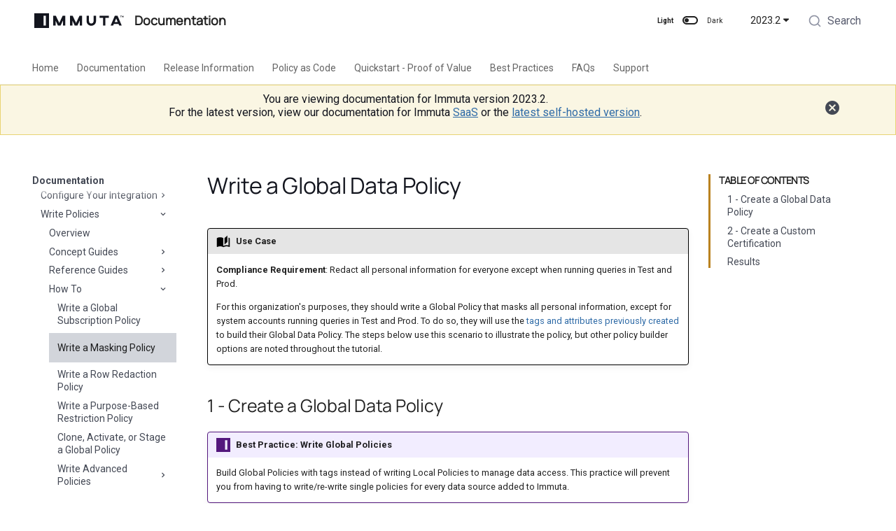

--- FILE ---
content_type: text/html; charset=UTF-8
request_url: https://docs-immuta-2023-2.netlify.app/2023.2/writing-global-policies-for-compliance/global-policy-builder/data-policy-tutorial/
body_size: 25031
content:

<!doctype html>
<html lang="en" class="no-js">
  <head>
    
  <meta charset="utf-8" />
  <meta name="viewport" content="width=device-width,initial-scale=1" />

  <!-- Page description -->
  

  <!-- Page keywords -->
  

  <!-- Page author -->
  

  <!-- Canonical -->
    <link rel="canonical" href="https://documentation.immuta.com/2023.2/writing-global-policies-for-compliance/global-policy-builder/data-policy-tutorial/" />

  <!-- Favicon -->
  <link rel="icon" href="../../../img/favicon.png" />

  <!-- Google Search Console Verification -->
  <meta name="google-site-verification" content="L5M7XQ55lbofi0WU3znd8-sWUY2G7sAMPk4SeewMN5o" />

  <!-- Generator banner -->
  <meta
    name="generator"
    content="mkdocs-1.4.2, $md-name$-$md-version$"
  />

    
  
    <title>Write a Masking Policy</title>
  

    
  
      <link rel="stylesheet" href="../../../assets/stylesheets/main.975780f9.min.css">
      
        
        <link rel="stylesheet" href="../../../assets/stylesheets/palette.2505c338.min.css">
        
      
      

    
  <link rel="stylesheet" href="https://cdn.jsdelivr.net/npm/@algolia/algoliasearch-netlify-frontend@1/dist/algoliasearchNetlify.css" />
  <link rel="stylesheet" href="../../../css/override.css?v=55479624">
  <link rel="stylesheet" href="../../../immuta-static/css/foundation.css">
  <link rel="stylesheet" href="../../../immuta-static/css/fonts.css?v=55479624">
  <link rel='stylesheet' href="../../../immuta-static/css/material-icons.css?v=55479624" type='text/css'>


    
  
  

    
      
        
        
        <link rel="preconnect" href="https://fonts.gstatic.com" crossorigin>
        <link rel="stylesheet" href="https://fonts.googleapis.com/css?family=Roboto:300,300i,400,400i,700,700i%7CRoboto+Mono:400,400i,700,700i&display=fallback">
        <style>:root{--md-text-font:"Roboto";--md-code-font:"Roboto Mono"}</style>
      
    
    
    <script>__md_scope=new URL("../../..",location),__md_hash=e=>[...e].reduce((e,_)=>(e<<5)-e+_.charCodeAt(0),0),__md_get=(e,_=localStorage,t=__md_scope)=>JSON.parse(_.getItem(t.pathname+"."+e)),__md_set=(e,_,t=localStorage,a=__md_scope)=>{try{t.setItem(a.pathname+"."+e,JSON.stringify(_))}catch(e){}}</script>
    
  
      
  


  
  


  <script id="__analytics">function __md_analytics(){function n(){dataLayer.push(arguments)}window.dataLayer=window.dataLayer||[],n("js",new Date),n("config","G-V58WB6798K"),document.addEventListener("DOMContentLoaded",function(){document.forms.search&&document.forms.search.query.addEventListener("blur",function(){this.value&&n("event","search",{search_term:this.value})}),document$.subscribe(function(){var a=document.forms.feedback;if(void 0!==a)for(var e of a.querySelectorAll("[type=submit]"))e.addEventListener("click",function(e){e.preventDefault();var t=document.location.pathname,e=this.getAttribute("data-md-value");n("event","feedback",{page:t,data:e}),a.firstElementChild.disabled=!0;e=a.querySelector(".md-feedback__note [data-md-value='"+e+"']");e&&(e.hidden=!1)}),a.hidden=!1}),location$.subscribe(function(e){n("config","G-V58WB6798K",{page_path:e.pathname})})});var e=document.createElement("script");e.async=!0,e.src="https://www.googletagmanager.com/gtag/js?id=G-V58WB6798K",document.getElementById("__analytics").insertAdjacentElement("afterEnd",e)}</script>

  
    <script>"undefined"!=typeof __md_analytics&&__md_analytics()</script>
  

    
  
  <script type="text/javascript">
    window.heap=window.heap||[],heap.load=function(e,t){window.heap.appid=e,window.heap.config=t=t||{};var r=document.createElement("script");r.type="text/javascript",r.async=!0,r.src="https://cdn.heapanalytics.com/js/heap-"+e+".js";var a=document.getElementsByTagName("script")[0];a.parentNode.insertBefore(r,a);for(var n=function(e){return function(){heap.push([e].concat(Array.prototype.slice.call(arguments,0)))}},p=["addEventProperties","addUserProperties","clearEventProperties","identify","resetIdentity","removeEventProperty","setEventProperties","track","unsetEventProperty"],o=0;o<p.length;o++)heap[p[o]]=n(p[o])};
    heap.load("3319996947");
  </script>

    
    
  <meta property="og:type" content="article" />
  <meta property="og:site_name" content="Immuta" />

  
    <meta property="og:locale" content="en_US" />
  

  
    <meta property="og:title" content="Write a Masking Policy" />
  

  

  
    <meta property="og:url" content="https://docs-immuta-2023-2.netlify.app/2023.2/writing-global-policies-for-compliance/global-policy-builder/data-policy-tutorial/" />
  

  <!-- Meta tag for setting robots: noindex, nofollow on individual pages -->
  
    <meta property="robots" content="none" />
  


  </head>
  
  
    
    
      
    
    
    
    
    <body dir="ltr" data-md-color-scheme="immuta-light" data-md-color-primary="white" data-md-color-accent="grey">
  
    
    
      <script>var palette=__md_get("__palette");if(palette&&"object"==typeof palette.color)for(var key of Object.keys(palette.color))document.body.setAttribute("data-md-color-"+key,palette.color[key])</script>
    
    <input class="md-toggle" data-md-toggle="drawer" type="checkbox" id="__drawer" autocomplete="off">
    <input class="md-toggle" data-md-toggle="search" type="checkbox" id="__search" autocomplete="off">
    <label class="md-overlay" for="__drawer"></label>
    <div data-md-component="skip">
      
        
        <a href="#write-a-global-data-policy" class="md-skip">
          Skip to content
        </a>
      
    </div>
    <div data-md-component="announce">
      
    </div>
    
      <div data-md-component="outdated" hidden>
        
      </div>
    
    
      

  


<header class="md-header md-header--lifted" data-md-component="header">
  <script>(function(){const{protocol:n,host:o,pathname:t,search:a,hash:h}=window.location;t.endsWith("/")||t.endsWith(".html")||window.location.replace(`${n}//${o}${t}/${a}${h}`)})()</script>
  <nav class="md-header__inner md-grid" aria-label="Header">
    <a href="../../.." title="Immuta Documentation" class="md-header__button md-logo" aria-label="Immuta Documentation" data-md-component="logo">
      
  <div id="immuta-logo"
       style="mask: url(../../../img/immuta-logo.svg) no-repeat center; -webkit-mask: url(../../../img/immuta-logo.svg) no-repeat center;">
  </div>

    </a>
    <label class="md-header__button md-icon" for="__drawer">
      <svg xmlns="http://www.w3.org/2000/svg" viewBox="0 0 24 24"><path d="M3 6h18v2H3V6m0 5h18v2H3v-2m0 5h18v2H3v-2Z"/></svg>
    </label>
    <div class="md-header__title" data-md-component="header-title">
      <div class="md-header__ellipsis">
        <div class="md-header__topic">
          <span class="md-ellipsis">
            Documentation
          </span>
        </div>
        <div class="md-header__topic" data-md-component="header-topic">
          <span class="md-ellipsis">
            
              Write a Masking Policy
            
          </span>
        </div>
      </div>
    </div>
    
      <span class="palette-toggle-light-mode-label palette-toggle-label">Light</span>
      <form class="md-header__option" data-md-component="palette">
        
          
          
          <input class="md-option" data-md-color-media="(prefers-color-scheme: light)" data-md-color-scheme="immuta-light" data-md-color-primary="white" data-md-color-accent="grey"  aria-label="Switch to dark mode"  type="radio" name="__palette" id="__palette_1">
          
            <label class="md-header__button md-icon" title="Switch to dark mode" for="__palette_2" hidden>
              <svg xmlns="http://www.w3.org/2000/svg" viewBox="0 0 24 24"><path d="M17 6H7c-3.31 0-6 2.69-6 6s2.69 6 6 6h10c3.31 0 6-2.69 6-6s-2.69-6-6-6zm0 10H7c-2.21 0-4-1.79-4-4s1.79-4 4-4h10c2.21 0 4 1.79 4 4s-1.79 4-4 4zM7 9c-1.66 0-3 1.34-3 3s1.34 3 3 3 3-1.34 3-3-1.34-3-3-3z"/></svg>
            </label>
          
        
          
          
          <input class="md-option" data-md-color-media="(prefers-color-scheme: dark)" data-md-color-scheme="immuta-dark" data-md-color-primary="" data-md-color-accent=""  aria-label="Switch to light mode"  type="radio" name="__palette" id="__palette_2">
          
            <label class="md-header__button md-icon" title="Switch to light mode" for="__palette_1" hidden>
              <svg xmlns="http://www.w3.org/2000/svg" viewBox="0 0 24 24"><path d="M17 7H7a5 5 0 0 0-5 5 5 5 0 0 0 5 5h10a5 5 0 0 0 5-5 5 5 0 0 0-5-5m0 8a3 3 0 0 1-3-3 3 3 0 0 1 3-3 3 3 0 0 1 3 3 3 3 0 0 1-3 3Z"/></svg>
            </label>
          
        
      </form>
      <span class="palette-toggle-dark-mode-label palette-toggle-label">Dark</span>
    
    
    
    <div class="md-flex__cell md-flex__cell--shrink">
      <input class="md-toggle md-nav__toggle" data-md-toggle="immuta-version" type="checkbox" id="immuta-version">
      <label
        for="immuta-version"
        id="immuta-version-select"
        onclick="$('#immuta-version-dropdown').toggle()"
        class="md-header-nav__button md-version-dropdown__button"
        style="display: flex">
          2023.2 <span class="twemoji"><svg xmlns="http://www.w3.org/2000/svg" viewBox="0 0 320 512"><!--! Font Awesome Free 6.2.1 by @fontawesome - https://fontawesome.com License - https://fontawesome.com/license/free (Icons: CC BY 4.0, Fonts: SIL OFL 1.1, Code: MIT License) Copyright 2022 Fonticons, Inc.--><path d="M137.4 374.6c12.5 12.5 32.8 12.5 45.3 0l128-128c9.2-9.2 11.9-22.9 6.9-34.9S301 191.9 288 191.9L32 192c-12.9 0-24.6 7.8-29.6 19.8s-2.2 25.7 6.9 34.9l128 128z"/></svg></span>
      </label>
      <nav class="md-nav md-version-dropdown" id="immuta-version-dropdown" data-md-component="collapsible" data-md-level="1">
        <ul class="md-nav__list" data-md-scrollfix>
            
            
            
            
            
              <a href="/SaaS/writing-global-policies-for-compliance/global-policy-builder/data-policy-tutorial/">
                <li class="md-nav__item md-version-dropdown__item">
                  SaaS
                </li>
              </a>
            
            
            
            
            
              <a href="/2024.2/writing-global-policies-for-compliance/global-policy-builder/data-policy-tutorial/">
                <li class="md-nav__item md-version-dropdown__item">
                  2024.2
                </li>
              </a>
            
            
            
            
            
              <a href="/2024.1/writing-global-policies-for-compliance/global-policy-builder/data-policy-tutorial/">
                <li class="md-nav__item md-version-dropdown__item">
                  2024.1
                </li>
              </a>
            
            
            
            
            
              <a href="/2023.4/writing-global-policies-for-compliance/global-policy-builder/data-policy-tutorial/">
                <li class="md-nav__item md-version-dropdown__item">
                  2023.4
                </li>
              </a>
            
            
            
            
            
              <a href="/2023.3/writing-global-policies-for-compliance/global-policy-builder/data-policy-tutorial/">
                <li class="md-nav__item md-version-dropdown__item">
                  2023.3
                </li>
              </a>
            
            
            
            
            
              <a href="/2023.2/writing-global-policies-for-compliance/global-policy-builder/data-policy-tutorial/">
                <li class="md-nav__item md-version-dropdown__item">
                  2023.2
                </li>
              </a>
            
            
            
            
            
              <a href="/2023.1/writing-global-policies-for-compliance/global-policy-builder/data-policy-tutorial/">
                <li class="md-nav__item md-version-dropdown__item">
                  2023.1
                </li>
              </a>
            
            
            
            
            
              <a href="/2022.5/writing-global-policies-for-compliance/global-policy-builder/data-policy-tutorial/">
                <li class="md-nav__item md-version-dropdown__item">
                  2022.5
                </li>
              </a>
            
        </ul>
      </nav>
    </div>
    
    
      
<div class="md-search" id="search" role="dialog">
</div>
    
    
  </nav>
  
    
      

  

<nav class="md-tabs md-tabs--active" aria-label="Tabs" data-md-component="tabs">
  <div class="md-tabs__inner md-grid">
    <ul class="md-tabs__list">
      
        <!--
  Copyright (c) 2016-2019 Martin Donath <martin.donath@squidfunk.com>

  Permission is hereby granted, free of charge, to any person obtaining a copy
  of this software and associated documentation files (the "Software"), to
  deal in the Software without restriction, including without limitation the
  rights to use, copy, modify, merge, publish, distribute, sublicense, and/or
  sell copies of the Software, and to permit persons to whom the Software is
  furnished to do so, subject to the following conditions:

  The above copyright notice and this permission notice shall be included in
  all copies or substantial portions of the Software.

  THE SOFTWARE IS PROVIDED "AS IS", WITHOUT WARRANTY OF ANY KIND, EXPRESS OR
  IMPLIED, INCLUDING BUT NOT LIMITED TO THE WARRANTIES OF MERCHANTABILITY,
  FITNESS FOR A PARTICULAR PURPOSE AND NON-INFRINGEMENT. IN NO EVENT SHALL THE
  AUTHORS OR COPYRIGHT HOLDERS BE LIABLE FOR ANY CLAIM, DAMAGES OR OTHER
  LIABILITY, WHETHER IN AN ACTION OF CONTRACT, TORT OR OTHERWISE, ARISING
  FROM, OUT OF OR IN CONNECTION WITH THE SOFTWARE OR THE USE OR OTHER DEALINGS
  IN THE SOFTWARE.
-->

<!-- Home page -->

  
  
    
      <li class="md-tabs__item" >
        <a href="../../.."
            title="Home" class="md-tabs__link">
          Home
        </a>
      </li>
    
  

      
        <!--
  Copyright (c) 2016-2019 Martin Donath <martin.donath@squidfunk.com>

  Permission is hereby granted, free of charge, to any person obtaining a copy
  of this software and associated documentation files (the "Software"), to
  deal in the Software without restriction, including without limitation the
  rights to use, copy, modify, merge, publish, distribute, sublicense, and/or
  sell copies of the Software, and to permit persons to whom the Software is
  furnished to do so, subject to the following conditions:

  The above copyright notice and this permission notice shall be included in
  all copies or substantial portions of the Software.

  THE SOFTWARE IS PROVIDED "AS IS", WITHOUT WARRANTY OF ANY KIND, EXPRESS OR
  IMPLIED, INCLUDING BUT NOT LIMITED TO THE WARRANTIES OF MERCHANTABILITY,
  FITNESS FOR A PARTICULAR PURPOSE AND NON-INFRINGEMENT. IN NO EVENT SHALL THE
  AUTHORS OR COPYRIGHT HOLDERS BE LIABLE FOR ANY CLAIM, DAMAGES OR OTHER
  LIABILITY, WHETHER IN AN ACTION OF CONTRACT, TORT OR OTHERWISE, ARISING
  FROM, OUT OF OR IN CONNECTION WITH THE SOFTWARE OR THE USE OR OTHER DEALINGS
  IN THE SOFTWARE.
-->

<!-- Home page -->

  
  
    
    <!--
  Copyright (c) 2016-2019 Martin Donath <martin.donath@squidfunk.com>

  Permission is hereby granted, free of charge, to any person obtaining a copy
  of this software and associated documentation files (the "Software"), to
  deal in the Software without restriction, including without limitation the
  rights to use, copy, modify, merge, publish, distribute, sublicense, and/or
  sell copies of the Software, and to permit persons to whom the Software is
  furnished to do so, subject to the following conditions:

  The above copyright notice and this permission notice shall be included in
  all copies or substantial portions of the Software.

  THE SOFTWARE IS PROVIDED "AS IS", WITHOUT WARRANTY OF ANY KIND, EXPRESS OR
  IMPLIED, INCLUDING BUT NOT LIMITED TO THE WARRANTIES OF MERCHANTABILITY,
  FITNESS FOR A PARTICULAR PURPOSE AND NON-INFRINGEMENT. IN NO EVENT SHALL THE
  AUTHORS OR COPYRIGHT HOLDERS BE LIABLE FOR ANY CLAIM, DAMAGES OR OTHER
  LIABILITY, WHETHER IN AN ACTION OF CONTRACT, TORT OR OTHERWISE, ARISING
  FROM, OUT OF OR IN CONNECTION WITH THE SOFTWARE OR THE USE OR OTHER DEALINGS
  IN THE SOFTWARE.
-->

<!-- Home page -->

  
  
    
      <li class="md-tabs__item" >
        <a href="../../../prologue/"
            title="Documentation" class="md-tabs__link">
          Documentation
        </a>
      </li>
    
  

  

      
        <!--
  Copyright (c) 2016-2019 Martin Donath <martin.donath@squidfunk.com>

  Permission is hereby granted, free of charge, to any person obtaining a copy
  of this software and associated documentation files (the "Software"), to
  deal in the Software without restriction, including without limitation the
  rights to use, copy, modify, merge, publish, distribute, sublicense, and/or
  sell copies of the Software, and to permit persons to whom the Software is
  furnished to do so, subject to the following conditions:

  The above copyright notice and this permission notice shall be included in
  all copies or substantial portions of the Software.

  THE SOFTWARE IS PROVIDED "AS IS", WITHOUT WARRANTY OF ANY KIND, EXPRESS OR
  IMPLIED, INCLUDING BUT NOT LIMITED TO THE WARRANTIES OF MERCHANTABILITY,
  FITNESS FOR A PARTICULAR PURPOSE AND NON-INFRINGEMENT. IN NO EVENT SHALL THE
  AUTHORS OR COPYRIGHT HOLDERS BE LIABLE FOR ANY CLAIM, DAMAGES OR OTHER
  LIABILITY, WHETHER IN AN ACTION OF CONTRACT, TORT OR OTHERWISE, ARISING
  FROM, OUT OF OR IN CONNECTION WITH THE SOFTWARE OR THE USE OR OTHER DEALINGS
  IN THE SOFTWARE.
-->

<!-- Home page -->

  
  
    
      <li class="md-tabs__item" >
        <a href="../../../release-notes/"
            title="Release Information" class="md-tabs__link">
          Release Information
        </a>
      </li>
    
  

      
        <!--
  Copyright (c) 2016-2019 Martin Donath <martin.donath@squidfunk.com>

  Permission is hereby granted, free of charge, to any person obtaining a copy
  of this software and associated documentation files (the "Software"), to
  deal in the Software without restriction, including without limitation the
  rights to use, copy, modify, merge, publish, distribute, sublicense, and/or
  sell copies of the Software, and to permit persons to whom the Software is
  furnished to do so, subject to the following conditions:

  The above copyright notice and this permission notice shall be included in
  all copies or substantial portions of the Software.

  THE SOFTWARE IS PROVIDED "AS IS", WITHOUT WARRANTY OF ANY KIND, EXPRESS OR
  IMPLIED, INCLUDING BUT NOT LIMITED TO THE WARRANTIES OF MERCHANTABILITY,
  FITNESS FOR A PARTICULAR PURPOSE AND NON-INFRINGEMENT. IN NO EVENT SHALL THE
  AUTHORS OR COPYRIGHT HOLDERS BE LIABLE FOR ANY CLAIM, DAMAGES OR OTHER
  LIABILITY, WHETHER IN AN ACTION OF CONTRACT, TORT OR OTHERWISE, ARISING
  FROM, OUT OF OR IN CONNECTION WITH THE SOFTWARE OR THE USE OR OTHER DEALINGS
  IN THE SOFTWARE.
-->

<!-- Home page -->

  
  
    
    <!--
  Copyright (c) 2016-2019 Martin Donath <martin.donath@squidfunk.com>

  Permission is hereby granted, free of charge, to any person obtaining a copy
  of this software and associated documentation files (the "Software"), to
  deal in the Software without restriction, including without limitation the
  rights to use, copy, modify, merge, publish, distribute, sublicense, and/or
  sell copies of the Software, and to permit persons to whom the Software is
  furnished to do so, subject to the following conditions:

  The above copyright notice and this permission notice shall be included in
  all copies or substantial portions of the Software.

  THE SOFTWARE IS PROVIDED "AS IS", WITHOUT WARRANTY OF ANY KIND, EXPRESS OR
  IMPLIED, INCLUDING BUT NOT LIMITED TO THE WARRANTIES OF MERCHANTABILITY,
  FITNESS FOR A PARTICULAR PURPOSE AND NON-INFRINGEMENT. IN NO EVENT SHALL THE
  AUTHORS OR COPYRIGHT HOLDERS BE LIABLE FOR ANY CLAIM, DAMAGES OR OTHER
  LIABILITY, WHETHER IN AN ACTION OF CONTRACT, TORT OR OTHERWISE, ARISING
  FROM, OUT OF OR IN CONNECTION WITH THE SOFTWARE OR THE USE OR OTHER DEALINGS
  IN THE SOFTWARE.
-->

<!-- Home page -->

  
  
    
      <li class="md-tabs__item" >
        <a href="../../../policy-as-code/immuta-cli/"
            title="Policy as Code" class="md-tabs__link">
          Policy as Code
        </a>
      </li>
    
  

  

      
        <!--
  Copyright (c) 2016-2019 Martin Donath <martin.donath@squidfunk.com>

  Permission is hereby granted, free of charge, to any person obtaining a copy
  of this software and associated documentation files (the "Software"), to
  deal in the Software without restriction, including without limitation the
  rights to use, copy, modify, merge, publish, distribute, sublicense, and/or
  sell copies of the Software, and to permit persons to whom the Software is
  furnished to do so, subject to the following conditions:

  The above copyright notice and this permission notice shall be included in
  all copies or substantial portions of the Software.

  THE SOFTWARE IS PROVIDED "AS IS", WITHOUT WARRANTY OF ANY KIND, EXPRESS OR
  IMPLIED, INCLUDING BUT NOT LIMITED TO THE WARRANTIES OF MERCHANTABILITY,
  FITNESS FOR A PARTICULAR PURPOSE AND NON-INFRINGEMENT. IN NO EVENT SHALL THE
  AUTHORS OR COPYRIGHT HOLDERS BE LIABLE FOR ANY CLAIM, DAMAGES OR OTHER
  LIABILITY, WHETHER IN AN ACTION OF CONTRACT, TORT OR OTHERWISE, ARISING
  FROM, OUT OF OR IN CONNECTION WITH THE SOFTWARE OR THE USE OR OTHER DEALINGS
  IN THE SOFTWARE.
-->

<!-- Home page -->

  
  
    
      <li class="md-tabs__item" >
        <a href="../../../pov/"
            title="Quickstart - Proof of Value" class="md-tabs__link">
          Quickstart - Proof of Value
        </a>
      </li>
    
  

      
        <!--
  Copyright (c) 2016-2019 Martin Donath <martin.donath@squidfunk.com>

  Permission is hereby granted, free of charge, to any person obtaining a copy
  of this software and associated documentation files (the "Software"), to
  deal in the Software without restriction, including without limitation the
  rights to use, copy, modify, merge, publish, distribute, sublicense, and/or
  sell copies of the Software, and to permit persons to whom the Software is
  furnished to do so, subject to the following conditions:

  The above copyright notice and this permission notice shall be included in
  all copies or substantial portions of the Software.

  THE SOFTWARE IS PROVIDED "AS IS", WITHOUT WARRANTY OF ANY KIND, EXPRESS OR
  IMPLIED, INCLUDING BUT NOT LIMITED TO THE WARRANTIES OF MERCHANTABILITY,
  FITNESS FOR A PARTICULAR PURPOSE AND NON-INFRINGEMENT. IN NO EVENT SHALL THE
  AUTHORS OR COPYRIGHT HOLDERS BE LIABLE FOR ANY CLAIM, DAMAGES OR OTHER
  LIABILITY, WHETHER IN AN ACTION OF CONTRACT, TORT OR OTHERWISE, ARISING
  FROM, OUT OF OR IN CONNECTION WITH THE SOFTWARE OR THE USE OR OTHER DEALINGS
  IN THE SOFTWARE.
-->

<!-- Home page -->

  
  
    
      <li class="md-tabs__item" >
        <a href="../../../best-practices/"
            title="Best Practices" class="md-tabs__link">
          Best Practices
        </a>
      </li>
    
  

      
        <!--
  Copyright (c) 2016-2019 Martin Donath <martin.donath@squidfunk.com>

  Permission is hereby granted, free of charge, to any person obtaining a copy
  of this software and associated documentation files (the "Software"), to
  deal in the Software without restriction, including without limitation the
  rights to use, copy, modify, merge, publish, distribute, sublicense, and/or
  sell copies of the Software, and to permit persons to whom the Software is
  furnished to do so, subject to the following conditions:

  The above copyright notice and this permission notice shall be included in
  all copies or substantial portions of the Software.

  THE SOFTWARE IS PROVIDED "AS IS", WITHOUT WARRANTY OF ANY KIND, EXPRESS OR
  IMPLIED, INCLUDING BUT NOT LIMITED TO THE WARRANTIES OF MERCHANTABILITY,
  FITNESS FOR A PARTICULAR PURPOSE AND NON-INFRINGEMENT. IN NO EVENT SHALL THE
  AUTHORS OR COPYRIGHT HOLDERS BE LIABLE FOR ANY CLAIM, DAMAGES OR OTHER
  LIABILITY, WHETHER IN AN ACTION OF CONTRACT, TORT OR OTHERWISE, ARISING
  FROM, OUT OF OR IN CONNECTION WITH THE SOFTWARE OR THE USE OR OTHER DEALINGS
  IN THE SOFTWARE.
-->

<!-- Home page -->

  
  
    
      <li class="md-tabs__item" >
        <a href="../../../faqs/"
            title="FAQs" class="md-tabs__link">
          FAQs
        </a>
      </li>
    
  

      
        <!--
  Copyright (c) 2016-2019 Martin Donath <martin.donath@squidfunk.com>

  Permission is hereby granted, free of charge, to any person obtaining a copy
  of this software and associated documentation files (the "Software"), to
  deal in the Software without restriction, including without limitation the
  rights to use, copy, modify, merge, publish, distribute, sublicense, and/or
  sell copies of the Software, and to permit persons to whom the Software is
  furnished to do so, subject to the following conditions:

  The above copyright notice and this permission notice shall be included in
  all copies or substantial portions of the Software.

  THE SOFTWARE IS PROVIDED "AS IS", WITHOUT WARRANTY OF ANY KIND, EXPRESS OR
  IMPLIED, INCLUDING BUT NOT LIMITED TO THE WARRANTIES OF MERCHANTABILITY,
  FITNESS FOR A PARTICULAR PURPOSE AND NON-INFRINGEMENT. IN NO EVENT SHALL THE
  AUTHORS OR COPYRIGHT HOLDERS BE LIABLE FOR ANY CLAIM, DAMAGES OR OTHER
  LIABILITY, WHETHER IN AN ACTION OF CONTRACT, TORT OR OTHERWISE, ARISING
  FROM, OUT OF OR IN CONNECTION WITH THE SOFTWARE OR THE USE OR OTHER DEALINGS
  IN THE SOFTWARE.
-->

<!-- Home page -->

  
  
    
      <li class="md-tabs__item" >
        <a href="../../../support/"
            title="Support" class="md-tabs__link">
          Support
        </a>
      </li>
    
  

      
    </ul>
  </div>
</nav>
    
  
  
  <div id="old-version-warning" class="md-header-version-warning">
    <div class="md-header-version-warning__inner md-grid">
      <div class="md-header-version-warning--text">
	
	
	
	
	
	
        <p>You are viewing documentation for Immuta version 2023.2.</p>
        <p>For the latest version, view our documentation for Immuta <a href="/SaaS/writing-global-policies-for-compliance/global-policy-builder/data-policy-tutorial/">SaaS</a> or the <a href="/2024.2/writing-global-policies-for-compliance/global-policy-builder/data-policy-tutorial/">latest self-hosted version</a>.</p>
      </div>
      <div class="md-header-version-warning--close">
        <a id="old-version-warning-close" class="md-header-version-warning--close-link" href="#">
          <span class="material-icons">cancel</span>
        </a>
      </div>
    </div>
  </div>
  
</header>
    
    <div class="md-container" data-md-component="container">
      
      
        
      
      <main class="md-main" data-md-component="main">
        <div class="md-main__inner md-grid">
          
            
              
              <div class="md-sidebar md-sidebar--primary" data-md-component="sidebar" data-md-type="navigation" >
                <div class="md-sidebar__scrollwrap">
                  <div class="md-sidebar__inner">
                    

  


<nav class="md-nav md-nav--primary md-nav--lifted" aria-label="Navigation" data-md-level="0">
  <label class="md-nav__title" for="__drawer">
    <a href="../../.." title="Immuta Documentation" class="md-nav__button md-logo" aria-label="Immuta Documentation" data-md-component="logo">
      
  <div id="immuta-logo"
       style="mask: url(../../../img/immuta-logo.svg) no-repeat center; -webkit-mask: url(../../../img/immuta-logo.svg) no-repeat center;">
  </div>

    </a>
    Immuta Documentation
  </label>
  
  <ul class="md-nav__list" data-md-scrollfix>
    
      
      
      <!--
  Copyright (c) 2016-2018 Martin Donath <martin.donath@squidfunk.com>

  Permission is hereby granted, free of charge, to any person obtaining a copy
  of this software and associated documentation files (the "Software"), to
  deal in the Software without restriction, including without limitation the
  rights to use, copy, modify, merge, publish, distribute, sublicense, and/or
  sell copies of the Software, and to permit persons to whom the Software is
  furnished to do so, subject to the following conditions:

  The above copyright notice and this permission notice shall be included in
  all copies or substantial portions of the Software.

  THE SOFTWARE IS PROVIDED "AS IS", WITHOUT WARRANTY OF ANY KIND, EXPRESS OR
  IMPLIED, INCLUDING BUT NOT LIMITED TO THE WARRANTIES OF MERCHANTABILITY,
  FITNESS FOR A PARTICULAR PURPOSE AND NON-INFRINGEMENT. IN NO EVENT SHALL THE
  AUTHORS OR COPYRIGHT HOLDERS BE LIABLE FOR ANY CLAIM, DAMAGES OR OTHER
  LIABILITY, WHETHER IN AN ACTION OF CONTRACT, TORT OR OTHERWISE, ARISING
  FROM, OUT OF OR IN CONNECTION WITH THE SOFTWARE OR THE USE OR OTHER DEALINGS
  IN THE SOFTWARE.
-->

<!-- Determine class according to level -->



  <li class="md-nav__item md-nav__item--nested" >
    
      <input class="md-nav__toggle md-toggle" data-md-toggle="__nav_1" type="checkbox" id="__nav_1">
    
    <label class="md-nav__link" for="__nav_1">
      Home
      <span class="md-nav__icon md-icon"></span>
    </label>
    <nav class="md-nav" aria-label="Home" data-md-level="1">
      <label class="md-nav__title" for="__nav_1">
        <span class="md-nav__icon md-icon"></span>
        Home
      </label>
      <ul class="md-nav__list" data-md-scrollfix>
        
        
          
          
          <!--
  Copyright (c) 2016-2018 Martin Donath <martin.donath@squidfunk.com>

  Permission is hereby granted, free of charge, to any person obtaining a copy
  of this software and associated documentation files (the "Software"), to
  deal in the Software without restriction, including without limitation the
  rights to use, copy, modify, merge, publish, distribute, sublicense, and/or
  sell copies of the Software, and to permit persons to whom the Software is
  furnished to do so, subject to the following conditions:

  The above copyright notice and this permission notice shall be included in
  all copies or substantial portions of the Software.

  THE SOFTWARE IS PROVIDED "AS IS", WITHOUT WARRANTY OF ANY KIND, EXPRESS OR
  IMPLIED, INCLUDING BUT NOT LIMITED TO THE WARRANTIES OF MERCHANTABILITY,
  FITNESS FOR A PARTICULAR PURPOSE AND NON-INFRINGEMENT. IN NO EVENT SHALL THE
  AUTHORS OR COPYRIGHT HOLDERS BE LIABLE FOR ANY CLAIM, DAMAGES OR OTHER
  LIABILITY, WHETHER IN AN ACTION OF CONTRACT, TORT OR OTHERWISE, ARISING
  FROM, OUT OF OR IN CONNECTION WITH THE SOFTWARE OR THE USE OR OTHER DEALINGS
  IN THE SOFTWARE.
-->

<!-- Determine class according to level -->



<li class="md-nav__item" >
    <a href="../../.." title="Immuta Documentation"
        class="md-nav__link">
      Immuta Documentation
    </a>
  </li>

        
      </ul>
    </nav>
  </li>

    
      
      
      <!--
  Copyright (c) 2016-2018 Martin Donath <martin.donath@squidfunk.com>

  Permission is hereby granted, free of charge, to any person obtaining a copy
  of this software and associated documentation files (the "Software"), to
  deal in the Software without restriction, including without limitation the
  rights to use, copy, modify, merge, publish, distribute, sublicense, and/or
  sell copies of the Software, and to permit persons to whom the Software is
  furnished to do so, subject to the following conditions:

  The above copyright notice and this permission notice shall be included in
  all copies or substantial portions of the Software.

  THE SOFTWARE IS PROVIDED "AS IS", WITHOUT WARRANTY OF ANY KIND, EXPRESS OR
  IMPLIED, INCLUDING BUT NOT LIMITED TO THE WARRANTIES OF MERCHANTABILITY,
  FITNESS FOR A PARTICULAR PURPOSE AND NON-INFRINGEMENT. IN NO EVENT SHALL THE
  AUTHORS OR COPYRIGHT HOLDERS BE LIABLE FOR ANY CLAIM, DAMAGES OR OTHER
  LIABILITY, WHETHER IN AN ACTION OF CONTRACT, TORT OR OTHERWISE, ARISING
  FROM, OUT OF OR IN CONNECTION WITH THE SOFTWARE OR THE USE OR OTHER DEALINGS
  IN THE SOFTWARE.
-->

<!-- Determine class according to level -->


  


  <li class="md-nav__item md-nav__item--active md-nav__item--nested" >
    
      <input class="md-nav__toggle md-toggle" data-md-toggle="__nav_2" type="checkbox" id="__nav_2" checked>
    
    <label class="md-nav__link" for="__nav_2">
      Documentation
      <span class="md-nav__icon md-icon"></span>
    </label>
    <nav class="md-nav" aria-label="Documentation" data-md-level="1">
      <label class="md-nav__title" for="__nav_2">
        <span class="md-nav__icon md-icon"></span>
        Documentation
      </label>
      <ul class="md-nav__list" data-md-scrollfix>
        
        
          
          
          <!--
  Copyright (c) 2016-2018 Martin Donath <martin.donath@squidfunk.com>

  Permission is hereby granted, free of charge, to any person obtaining a copy
  of this software and associated documentation files (the "Software"), to
  deal in the Software without restriction, including without limitation the
  rights to use, copy, modify, merge, publish, distribute, sublicense, and/or
  sell copies of the Software, and to permit persons to whom the Software is
  furnished to do so, subject to the following conditions:

  The above copyright notice and this permission notice shall be included in
  all copies or substantial portions of the Software.

  THE SOFTWARE IS PROVIDED "AS IS", WITHOUT WARRANTY OF ANY KIND, EXPRESS OR
  IMPLIED, INCLUDING BUT NOT LIMITED TO THE WARRANTIES OF MERCHANTABILITY,
  FITNESS FOR A PARTICULAR PURPOSE AND NON-INFRINGEMENT. IN NO EVENT SHALL THE
  AUTHORS OR COPYRIGHT HOLDERS BE LIABLE FOR ANY CLAIM, DAMAGES OR OTHER
  LIABILITY, WHETHER IN AN ACTION OF CONTRACT, TORT OR OTHERWISE, ARISING
  FROM, OUT OF OR IN CONNECTION WITH THE SOFTWARE OR THE USE OR OTHER DEALINGS
  IN THE SOFTWARE.
-->

<!-- Determine class according to level -->



  <li class="md-nav__item md-nav__item--nested" >
    
      <input class="md-nav__toggle md-toggle" data-md-toggle="__nav_2-1" type="checkbox" id="__nav_2-1">
    
    <label class="md-nav__link" for="__nav_2-1">
      Immuta Integrations, UI, and Data Processing
      <span class="md-nav__icon md-icon"></span>
    </label>
    <nav class="md-nav" aria-label="Immuta Integrations, UI, and Data Processing" data-md-level="2">
      <label class="md-nav__title" for="__nav_2-1">
        <span class="md-nav__icon md-icon"></span>
        Immuta Integrations, UI, and Data Processing
      </label>
      <ul class="md-nav__list" data-md-scrollfix>
        
        
          
          
          <!--
  Copyright (c) 2016-2018 Martin Donath <martin.donath@squidfunk.com>

  Permission is hereby granted, free of charge, to any person obtaining a copy
  of this software and associated documentation files (the "Software"), to
  deal in the Software without restriction, including without limitation the
  rights to use, copy, modify, merge, publish, distribute, sublicense, and/or
  sell copies of the Software, and to permit persons to whom the Software is
  furnished to do so, subject to the following conditions:

  The above copyright notice and this permission notice shall be included in
  all copies or substantial portions of the Software.

  THE SOFTWARE IS PROVIDED "AS IS", WITHOUT WARRANTY OF ANY KIND, EXPRESS OR
  IMPLIED, INCLUDING BUT NOT LIMITED TO THE WARRANTIES OF MERCHANTABILITY,
  FITNESS FOR A PARTICULAR PURPOSE AND NON-INFRINGEMENT. IN NO EVENT SHALL THE
  AUTHORS OR COPYRIGHT HOLDERS BE LIABLE FOR ANY CLAIM, DAMAGES OR OTHER
  LIABILITY, WHETHER IN AN ACTION OF CONTRACT, TORT OR OTHERWISE, ARISING
  FROM, OUT OF OR IN CONNECTION WITH THE SOFTWARE OR THE USE OR OTHER DEALINGS
  IN THE SOFTWARE.
-->

<!-- Determine class according to level -->



<li class="md-nav__item" >
    <a href="../../../prologue/" title="Introduction"
        class="md-nav__link">
      Introduction
    </a>
  </li>

        
          
          
          <!--
  Copyright (c) 2016-2018 Martin Donath <martin.donath@squidfunk.com>

  Permission is hereby granted, free of charge, to any person obtaining a copy
  of this software and associated documentation files (the "Software"), to
  deal in the Software without restriction, including without limitation the
  rights to use, copy, modify, merge, publish, distribute, sublicense, and/or
  sell copies of the Software, and to permit persons to whom the Software is
  furnished to do so, subject to the following conditions:

  The above copyright notice and this permission notice shall be included in
  all copies or substantial portions of the Software.

  THE SOFTWARE IS PROVIDED "AS IS", WITHOUT WARRANTY OF ANY KIND, EXPRESS OR
  IMPLIED, INCLUDING BUT NOT LIMITED TO THE WARRANTIES OF MERCHANTABILITY,
  FITNESS FOR A PARTICULAR PURPOSE AND NON-INFRINGEMENT. IN NO EVENT SHALL THE
  AUTHORS OR COPYRIGHT HOLDERS BE LIABLE FOR ANY CLAIM, DAMAGES OR OTHER
  LIABILITY, WHETHER IN AN ACTION OF CONTRACT, TORT OR OTHERWISE, ARISING
  FROM, OUT OF OR IN CONNECTION WITH THE SOFTWARE OR THE USE OR OTHER DEALINGS
  IN THE SOFTWARE.
-->

<!-- Determine class according to level -->



<li class="md-nav__item" >
    <a href="../../../prologue/data-processing/" title="Data Processing"
        class="md-nav__link">
      Data Processing
    </a>
  </li>

        
          
          
          <!--
  Copyright (c) 2016-2018 Martin Donath <martin.donath@squidfunk.com>

  Permission is hereby granted, free of charge, to any person obtaining a copy
  of this software and associated documentation files (the "Software"), to
  deal in the Software without restriction, including without limitation the
  rights to use, copy, modify, merge, publish, distribute, sublicense, and/or
  sell copies of the Software, and to permit persons to whom the Software is
  furnished to do so, subject to the following conditions:

  The above copyright notice and this permission notice shall be included in
  all copies or substantial portions of the Software.

  THE SOFTWARE IS PROVIDED "AS IS", WITHOUT WARRANTY OF ANY KIND, EXPRESS OR
  IMPLIED, INCLUDING BUT NOT LIMITED TO THE WARRANTIES OF MERCHANTABILITY,
  FITNESS FOR A PARTICULAR PURPOSE AND NON-INFRINGEMENT. IN NO EVENT SHALL THE
  AUTHORS OR COPYRIGHT HOLDERS BE LIABLE FOR ANY CLAIM, DAMAGES OR OTHER
  LIABILITY, WHETHER IN AN ACTION OF CONTRACT, TORT OR OTHERWISE, ARISING
  FROM, OUT OF OR IN CONNECTION WITH THE SOFTWARE OR THE USE OR OTHER DEALINGS
  IN THE SOFTWARE.
-->

<!-- Determine class according to level -->



  <li class="md-nav__item md-nav__item--nested" >
    
      <input class="md-nav__toggle md-toggle" data-md-toggle="__nav_2-1-3" type="checkbox" id="__nav_2-1-3">
    
    <label class="md-nav__link" for="__nav_2-1-3">
      Metadata Ingestion
      <span class="md-nav__icon md-icon"></span>
    </label>
    <nav class="md-nav" aria-label="Metadata Ingestion" data-md-level="3">
      <label class="md-nav__title" for="__nav_2-1-3">
        <span class="md-nav__icon md-icon"></span>
        Metadata Ingestion
      </label>
      <ul class="md-nav__list" data-md-scrollfix>
        
        
          
          
          <!--
  Copyright (c) 2016-2018 Martin Donath <martin.donath@squidfunk.com>

  Permission is hereby granted, free of charge, to any person obtaining a copy
  of this software and associated documentation files (the "Software"), to
  deal in the Software without restriction, including without limitation the
  rights to use, copy, modify, merge, publish, distribute, sublicense, and/or
  sell copies of the Software, and to permit persons to whom the Software is
  furnished to do so, subject to the following conditions:

  The above copyright notice and this permission notice shall be included in
  all copies or substantial portions of the Software.

  THE SOFTWARE IS PROVIDED "AS IS", WITHOUT WARRANTY OF ANY KIND, EXPRESS OR
  IMPLIED, INCLUDING BUT NOT LIMITED TO THE WARRANTIES OF MERCHANTABILITY,
  FITNESS FOR A PARTICULAR PURPOSE AND NON-INFRINGEMENT. IN NO EVENT SHALL THE
  AUTHORS OR COPYRIGHT HOLDERS BE LIABLE FOR ANY CLAIM, DAMAGES OR OTHER
  LIABILITY, WHETHER IN AN ACTION OF CONTRACT, TORT OR OTHERWISE, ARISING
  FROM, OUT OF OR IN CONNECTION WITH THE SOFTWARE OR THE USE OR OTHER DEALINGS
  IN THE SOFTWARE.
-->

<!-- Determine class according to level -->



<li class="md-nav__item" >
    <a href="../../../prologue/metadata-ingestion/" title="Overview"
        class="md-nav__link">
      Overview
    </a>
  </li>

        
          
          
          <!--
  Copyright (c) 2016-2018 Martin Donath <martin.donath@squidfunk.com>

  Permission is hereby granted, free of charge, to any person obtaining a copy
  of this software and associated documentation files (the "Software"), to
  deal in the Software without restriction, including without limitation the
  rights to use, copy, modify, merge, publish, distribute, sublicense, and/or
  sell copies of the Software, and to permit persons to whom the Software is
  furnished to do so, subject to the following conditions:

  The above copyright notice and this permission notice shall be included in
  all copies or substantial portions of the Software.

  THE SOFTWARE IS PROVIDED "AS IS", WITHOUT WARRANTY OF ANY KIND, EXPRESS OR
  IMPLIED, INCLUDING BUT NOT LIMITED TO THE WARRANTIES OF MERCHANTABILITY,
  FITNESS FOR A PARTICULAR PURPOSE AND NON-INFRINGEMENT. IN NO EVENT SHALL THE
  AUTHORS OR COPYRIGHT HOLDERS BE LIABLE FOR ANY CLAIM, DAMAGES OR OTHER
  LIABILITY, WHETHER IN AN ACTION OF CONTRACT, TORT OR OTHERWISE, ARISING
  FROM, OUT OF OR IN CONNECTION WITH THE SOFTWARE OR THE USE OR OTHER DEALINGS
  IN THE SOFTWARE.
-->

<!-- Determine class according to level -->



<li class="md-nav__item" >
    <a href="../../../prologue/disable-data-sampling/" title="Disable Data Sampling"
        class="md-nav__link">
      Disable Data Sampling
    </a>
  </li>

        
      </ul>
    </nav>
  </li>

        
          
          
          <!--
  Copyright (c) 2016-2018 Martin Donath <martin.donath@squidfunk.com>

  Permission is hereby granted, free of charge, to any person obtaining a copy
  of this software and associated documentation files (the "Software"), to
  deal in the Software without restriction, including without limitation the
  rights to use, copy, modify, merge, publish, distribute, sublicense, and/or
  sell copies of the Software, and to permit persons to whom the Software is
  furnished to do so, subject to the following conditions:

  The above copyright notice and this permission notice shall be included in
  all copies or substantial portions of the Software.

  THE SOFTWARE IS PROVIDED "AS IS", WITHOUT WARRANTY OF ANY KIND, EXPRESS OR
  IMPLIED, INCLUDING BUT NOT LIMITED TO THE WARRANTIES OF MERCHANTABILITY,
  FITNESS FOR A PARTICULAR PURPOSE AND NON-INFRINGEMENT. IN NO EVENT SHALL THE
  AUTHORS OR COPYRIGHT HOLDERS BE LIABLE FOR ANY CLAIM, DAMAGES OR OTHER
  LIABILITY, WHETHER IN AN ACTION OF CONTRACT, TORT OR OTHERWISE, ARISING
  FROM, OUT OF OR IN CONNECTION WITH THE SOFTWARE OR THE USE OR OTHER DEALINGS
  IN THE SOFTWARE.
-->

<!-- Determine class according to level -->



<li class="md-nav__item" >
    <a href="../../../prologue/about-immuta-platform/data-access-patterns/" title="Integrations Overview"
        class="md-nav__link">
      Integrations Overview
    </a>
  </li>

        
          
          
          <!--
  Copyright (c) 2016-2018 Martin Donath <martin.donath@squidfunk.com>

  Permission is hereby granted, free of charge, to any person obtaining a copy
  of this software and associated documentation files (the "Software"), to
  deal in the Software without restriction, including without limitation the
  rights to use, copy, modify, merge, publish, distribute, sublicense, and/or
  sell copies of the Software, and to permit persons to whom the Software is
  furnished to do so, subject to the following conditions:

  The above copyright notice and this permission notice shall be included in
  all copies or substantial portions of the Software.

  THE SOFTWARE IS PROVIDED "AS IS", WITHOUT WARRANTY OF ANY KIND, EXPRESS OR
  IMPLIED, INCLUDING BUT NOT LIMITED TO THE WARRANTIES OF MERCHANTABILITY,
  FITNESS FOR A PARTICULAR PURPOSE AND NON-INFRINGEMENT. IN NO EVENT SHALL THE
  AUTHORS OR COPYRIGHT HOLDERS BE LIABLE FOR ANY CLAIM, DAMAGES OR OTHER
  LIABILITY, WHETHER IN AN ACTION OF CONTRACT, TORT OR OTHERWISE, ARISING
  FROM, OUT OF OR IN CONNECTION WITH THE SOFTWARE OR THE USE OR OTHER DEALINGS
  IN THE SOFTWARE.
-->

<!-- Determine class according to level -->



  <li class="md-nav__item md-nav__item--nested" >
    
      <input class="md-nav__toggle md-toggle" data-md-toggle="__nav_2-1-5" type="checkbox" id="__nav_2-1-5">
    
    <label class="md-nav__link" for="__nav_2-1-5">
      The Immuta UI
      <span class="md-nav__icon md-icon"></span>
    </label>
    <nav class="md-nav" aria-label="The Immuta UI" data-md-level="3">
      <label class="md-nav__title" for="__nav_2-1-5">
        <span class="md-nav__icon md-icon"></span>
        The Immuta UI
      </label>
      <ul class="md-nav__list" data-md-scrollfix>
        
        
          
          
          <!--
  Copyright (c) 2016-2018 Martin Donath <martin.donath@squidfunk.com>

  Permission is hereby granted, free of charge, to any person obtaining a copy
  of this software and associated documentation files (the "Software"), to
  deal in the Software without restriction, including without limitation the
  rights to use, copy, modify, merge, publish, distribute, sublicense, and/or
  sell copies of the Software, and to permit persons to whom the Software is
  furnished to do so, subject to the following conditions:

  The above copyright notice and this permission notice shall be included in
  all copies or substantial portions of the Software.

  THE SOFTWARE IS PROVIDED "AS IS", WITHOUT WARRANTY OF ANY KIND, EXPRESS OR
  IMPLIED, INCLUDING BUT NOT LIMITED TO THE WARRANTIES OF MERCHANTABILITY,
  FITNESS FOR A PARTICULAR PURPOSE AND NON-INFRINGEMENT. IN NO EVENT SHALL THE
  AUTHORS OR COPYRIGHT HOLDERS BE LIABLE FOR ANY CLAIM, DAMAGES OR OTHER
  LIABILITY, WHETHER IN AN ACTION OF CONTRACT, TORT OR OTHERWISE, ARISING
  FROM, OUT OF OR IN CONNECTION WITH THE SOFTWARE OR THE USE OR OTHER DEALINGS
  IN THE SOFTWARE.
-->

<!-- Determine class according to level -->



<li class="md-nav__item" >
    <a href="../../../prologue/immuta-ui/" title="UI Content Overview"
        class="md-nav__link">
      UI Content Overview
    </a>
  </li>

        
          
          
          <!--
  Copyright (c) 2016-2018 Martin Donath <martin.donath@squidfunk.com>

  Permission is hereby granted, free of charge, to any person obtaining a copy
  of this software and associated documentation files (the "Software"), to
  deal in the Software without restriction, including without limitation the
  rights to use, copy, modify, merge, publish, distribute, sublicense, and/or
  sell copies of the Software, and to permit persons to whom the Software is
  furnished to do so, subject to the following conditions:

  The above copyright notice and this permission notice shall be included in
  all copies or substantial portions of the Software.

  THE SOFTWARE IS PROVIDED "AS IS", WITHOUT WARRANTY OF ANY KIND, EXPRESS OR
  IMPLIED, INCLUDING BUT NOT LIMITED TO THE WARRANTIES OF MERCHANTABILITY,
  FITNESS FOR A PARTICULAR PURPOSE AND NON-INFRINGEMENT. IN NO EVENT SHALL THE
  AUTHORS OR COPYRIGHT HOLDERS BE LIABLE FOR ANY CLAIM, DAMAGES OR OTHER
  LIABILITY, WHETHER IN AN ACTION OF CONTRACT, TORT OR OTHERWISE, ARISING
  FROM, OUT OF OR IN CONNECTION WITH THE SOFTWARE OR THE USE OR OTHER DEALINGS
  IN THE SOFTWARE.
-->

<!-- Determine class according to level -->



<li class="md-nav__item" >
    <a href="../../../prologue/immuta-ui/data-source-page/" title="Data Sources Page"
        class="md-nav__link">
      Data Sources Page
    </a>
  </li>

        
          
          
          <!--
  Copyright (c) 2016-2018 Martin Donath <martin.donath@squidfunk.com>

  Permission is hereby granted, free of charge, to any person obtaining a copy
  of this software and associated documentation files (the "Software"), to
  deal in the Software without restriction, including without limitation the
  rights to use, copy, modify, merge, publish, distribute, sublicense, and/or
  sell copies of the Software, and to permit persons to whom the Software is
  furnished to do so, subject to the following conditions:

  The above copyright notice and this permission notice shall be included in
  all copies or substantial portions of the Software.

  THE SOFTWARE IS PROVIDED "AS IS", WITHOUT WARRANTY OF ANY KIND, EXPRESS OR
  IMPLIED, INCLUDING BUT NOT LIMITED TO THE WARRANTIES OF MERCHANTABILITY,
  FITNESS FOR A PARTICULAR PURPOSE AND NON-INFRINGEMENT. IN NO EVENT SHALL THE
  AUTHORS OR COPYRIGHT HOLDERS BE LIABLE FOR ANY CLAIM, DAMAGES OR OTHER
  LIABILITY, WHETHER IN AN ACTION OF CONTRACT, TORT OR OTHERWISE, ARISING
  FROM, OUT OF OR IN CONNECTION WITH THE SOFTWARE OR THE USE OR OTHER DEALINGS
  IN THE SOFTWARE.
-->

<!-- Determine class according to level -->



<li class="md-nav__item" >
    <a href="../../../prologue/immuta-ui/project-page/" title="Projects Page"
        class="md-nav__link">
      Projects Page
    </a>
  </li>

        
          
          
          <!--
  Copyright (c) 2016-2018 Martin Donath <martin.donath@squidfunk.com>

  Permission is hereby granted, free of charge, to any person obtaining a copy
  of this software and associated documentation files (the "Software"), to
  deal in the Software without restriction, including without limitation the
  rights to use, copy, modify, merge, publish, distribute, sublicense, and/or
  sell copies of the Software, and to permit persons to whom the Software is
  furnished to do so, subject to the following conditions:

  The above copyright notice and this permission notice shall be included in
  all copies or substantial portions of the Software.

  THE SOFTWARE IS PROVIDED "AS IS", WITHOUT WARRANTY OF ANY KIND, EXPRESS OR
  IMPLIED, INCLUDING BUT NOT LIMITED TO THE WARRANTIES OF MERCHANTABILITY,
  FITNESS FOR A PARTICULAR PURPOSE AND NON-INFRINGEMENT. IN NO EVENT SHALL THE
  AUTHORS OR COPYRIGHT HOLDERS BE LIABLE FOR ANY CLAIM, DAMAGES OR OTHER
  LIABILITY, WHETHER IN AN ACTION OF CONTRACT, TORT OR OTHERWISE, ARISING
  FROM, OUT OF OR IN CONNECTION WITH THE SOFTWARE OR THE USE OR OTHER DEALINGS
  IN THE SOFTWARE.
-->

<!-- Determine class according to level -->



<li class="md-nav__item" >
    <a href="../../../prologue/immuta-ui/admin-page/" title="People Page"
        class="md-nav__link">
      People Page
    </a>
  </li>

        
          
          
          <!--
  Copyright (c) 2016-2018 Martin Donath <martin.donath@squidfunk.com>

  Permission is hereby granted, free of charge, to any person obtaining a copy
  of this software and associated documentation files (the "Software"), to
  deal in the Software without restriction, including without limitation the
  rights to use, copy, modify, merge, publish, distribute, sublicense, and/or
  sell copies of the Software, and to permit persons to whom the Software is
  furnished to do so, subject to the following conditions:

  The above copyright notice and this permission notice shall be included in
  all copies or substantial portions of the Software.

  THE SOFTWARE IS PROVIDED "AS IS", WITHOUT WARRANTY OF ANY KIND, EXPRESS OR
  IMPLIED, INCLUDING BUT NOT LIMITED TO THE WARRANTIES OF MERCHANTABILITY,
  FITNESS FOR A PARTICULAR PURPOSE AND NON-INFRINGEMENT. IN NO EVENT SHALL THE
  AUTHORS OR COPYRIGHT HOLDERS BE LIABLE FOR ANY CLAIM, DAMAGES OR OTHER
  LIABILITY, WHETHER IN AN ACTION OF CONTRACT, TORT OR OTHERWISE, ARISING
  FROM, OUT OF OR IN CONNECTION WITH THE SOFTWARE OR THE USE OR OTHER DEALINGS
  IN THE SOFTWARE.
-->

<!-- Determine class according to level -->



<li class="md-nav__item" >
    <a href="../../../prologue/immuta-ui/policy-page/" title="Policies Page"
        class="md-nav__link">
      Policies Page
    </a>
  </li>

        
          
          
          <!--
  Copyright (c) 2016-2018 Martin Donath <martin.donath@squidfunk.com>

  Permission is hereby granted, free of charge, to any person obtaining a copy
  of this software and associated documentation files (the "Software"), to
  deal in the Software without restriction, including without limitation the
  rights to use, copy, modify, merge, publish, distribute, sublicense, and/or
  sell copies of the Software, and to permit persons to whom the Software is
  furnished to do so, subject to the following conditions:

  The above copyright notice and this permission notice shall be included in
  all copies or substantial portions of the Software.

  THE SOFTWARE IS PROVIDED "AS IS", WITHOUT WARRANTY OF ANY KIND, EXPRESS OR
  IMPLIED, INCLUDING BUT NOT LIMITED TO THE WARRANTIES OF MERCHANTABILITY,
  FITNESS FOR A PARTICULAR PURPOSE AND NON-INFRINGEMENT. IN NO EVENT SHALL THE
  AUTHORS OR COPYRIGHT HOLDERS BE LIABLE FOR ANY CLAIM, DAMAGES OR OTHER
  LIABILITY, WHETHER IN AN ACTION OF CONTRACT, TORT OR OTHERWISE, ARISING
  FROM, OUT OF OR IN CONNECTION WITH THE SOFTWARE OR THE USE OR OTHER DEALINGS
  IN THE SOFTWARE.
-->

<!-- Determine class according to level -->



<li class="md-nav__item" >
    <a href="../../../prologue/immuta-ui/gov-page/" title="Governance Page"
        class="md-nav__link">
      Governance Page
    </a>
  </li>

        
          
          
          <!--
  Copyright (c) 2016-2018 Martin Donath <martin.donath@squidfunk.com>

  Permission is hereby granted, free of charge, to any person obtaining a copy
  of this software and associated documentation files (the "Software"), to
  deal in the Software without restriction, including without limitation the
  rights to use, copy, modify, merge, publish, distribute, sublicense, and/or
  sell copies of the Software, and to permit persons to whom the Software is
  furnished to do so, subject to the following conditions:

  The above copyright notice and this permission notice shall be included in
  all copies or substantial portions of the Software.

  THE SOFTWARE IS PROVIDED "AS IS", WITHOUT WARRANTY OF ANY KIND, EXPRESS OR
  IMPLIED, INCLUDING BUT NOT LIMITED TO THE WARRANTIES OF MERCHANTABILITY,
  FITNESS FOR A PARTICULAR PURPOSE AND NON-INFRINGEMENT. IN NO EVENT SHALL THE
  AUTHORS OR COPYRIGHT HOLDERS BE LIABLE FOR ANY CLAIM, DAMAGES OR OTHER
  LIABILITY, WHETHER IN AN ACTION OF CONTRACT, TORT OR OTHERWISE, ARISING
  FROM, OUT OF OR IN CONNECTION WITH THE SOFTWARE OR THE USE OR OTHER DEALINGS
  IN THE SOFTWARE.
-->

<!-- Determine class according to level -->



<li class="md-nav__item" >
    <a href="../../../prologue/immuta-ui/audit/" title="Audit Page"
        class="md-nav__link">
      Audit Page
    </a>
  </li>

        
          
          
          <!--
  Copyright (c) 2016-2018 Martin Donath <martin.donath@squidfunk.com>

  Permission is hereby granted, free of charge, to any person obtaining a copy
  of this software and associated documentation files (the "Software"), to
  deal in the Software without restriction, including without limitation the
  rights to use, copy, modify, merge, publish, distribute, sublicense, and/or
  sell copies of the Software, and to permit persons to whom the Software is
  furnished to do so, subject to the following conditions:

  The above copyright notice and this permission notice shall be included in
  all copies or substantial portions of the Software.

  THE SOFTWARE IS PROVIDED "AS IS", WITHOUT WARRANTY OF ANY KIND, EXPRESS OR
  IMPLIED, INCLUDING BUT NOT LIMITED TO THE WARRANTIES OF MERCHANTABILITY,
  FITNESS FOR A PARTICULAR PURPOSE AND NON-INFRINGEMENT. IN NO EVENT SHALL THE
  AUTHORS OR COPYRIGHT HOLDERS BE LIABLE FOR ANY CLAIM, DAMAGES OR OTHER
  LIABILITY, WHETHER IN AN ACTION OF CONTRACT, TORT OR OTHERWISE, ARISING
  FROM, OUT OF OR IN CONNECTION WITH THE SOFTWARE OR THE USE OR OTHER DEALINGS
  IN THE SOFTWARE.
-->

<!-- Determine class according to level -->



<li class="md-nav__item" >
    <a href="../../../prologue/immuta-ui/app-settings-page/" title="App Settings Page"
        class="md-nav__link">
      App Settings Page
    </a>
  </li>

        
          
          
          <!--
  Copyright (c) 2016-2018 Martin Donath <martin.donath@squidfunk.com>

  Permission is hereby granted, free of charge, to any person obtaining a copy
  of this software and associated documentation files (the "Software"), to
  deal in the Software without restriction, including without limitation the
  rights to use, copy, modify, merge, publish, distribute, sublicense, and/or
  sell copies of the Software, and to permit persons to whom the Software is
  furnished to do so, subject to the following conditions:

  The above copyright notice and this permission notice shall be included in
  all copies or substantial portions of the Software.

  THE SOFTWARE IS PROVIDED "AS IS", WITHOUT WARRANTY OF ANY KIND, EXPRESS OR
  IMPLIED, INCLUDING BUT NOT LIMITED TO THE WARRANTIES OF MERCHANTABILITY,
  FITNESS FOR A PARTICULAR PURPOSE AND NON-INFRINGEMENT. IN NO EVENT SHALL THE
  AUTHORS OR COPYRIGHT HOLDERS BE LIABLE FOR ANY CLAIM, DAMAGES OR OTHER
  LIABILITY, WHETHER IN AN ACTION OF CONTRACT, TORT OR OTHERWISE, ARISING
  FROM, OUT OF OR IN CONNECTION WITH THE SOFTWARE OR THE USE OR OTHER DEALINGS
  IN THE SOFTWARE.
-->

<!-- Determine class according to level -->



<li class="md-nav__item" >
    <a href="../../../prologue/immuta-ui/notifications/" title="Notifications"
        class="md-nav__link">
      Notifications
    </a>
  </li>

        
          
          
          <!--
  Copyright (c) 2016-2018 Martin Donath <martin.donath@squidfunk.com>

  Permission is hereby granted, free of charge, to any person obtaining a copy
  of this software and associated documentation files (the "Software"), to
  deal in the Software without restriction, including without limitation the
  rights to use, copy, modify, merge, publish, distribute, sublicense, and/or
  sell copies of the Software, and to permit persons to whom the Software is
  furnished to do so, subject to the following conditions:

  The above copyright notice and this permission notice shall be included in
  all copies or substantial portions of the Software.

  THE SOFTWARE IS PROVIDED "AS IS", WITHOUT WARRANTY OF ANY KIND, EXPRESS OR
  IMPLIED, INCLUDING BUT NOT LIMITED TO THE WARRANTIES OF MERCHANTABILITY,
  FITNESS FOR A PARTICULAR PURPOSE AND NON-INFRINGEMENT. IN NO EVENT SHALL THE
  AUTHORS OR COPYRIGHT HOLDERS BE LIABLE FOR ANY CLAIM, DAMAGES OR OTHER
  LIABILITY, WHETHER IN AN ACTION OF CONTRACT, TORT OR OTHERWISE, ARISING
  FROM, OUT OF OR IN CONNECTION WITH THE SOFTWARE OR THE USE OR OTHER DEALINGS
  IN THE SOFTWARE.
-->

<!-- Determine class according to level -->



<li class="md-nav__item" >
    <a href="../../../prologue/immuta-ui/user-profile/" title="User Profile Page"
        class="md-nav__link">
      User Profile Page
    </a>
  </li>

        
          
          
          <!--
  Copyright (c) 2016-2018 Martin Donath <martin.donath@squidfunk.com>

  Permission is hereby granted, free of charge, to any person obtaining a copy
  of this software and associated documentation files (the "Software"), to
  deal in the Software without restriction, including without limitation the
  rights to use, copy, modify, merge, publish, distribute, sublicense, and/or
  sell copies of the Software, and to permit persons to whom the Software is
  furnished to do so, subject to the following conditions:

  The above copyright notice and this permission notice shall be included in
  all copies or substantial portions of the Software.

  THE SOFTWARE IS PROVIDED "AS IS", WITHOUT WARRANTY OF ANY KIND, EXPRESS OR
  IMPLIED, INCLUDING BUT NOT LIMITED TO THE WARRANTIES OF MERCHANTABILITY,
  FITNESS FOR A PARTICULAR PURPOSE AND NON-INFRINGEMENT. IN NO EVENT SHALL THE
  AUTHORS OR COPYRIGHT HOLDERS BE LIABLE FOR ANY CLAIM, DAMAGES OR OTHER
  LIABILITY, WHETHER IN AN ACTION OF CONTRACT, TORT OR OTHERWISE, ARISING
  FROM, OUT OF OR IN CONNECTION WITH THE SOFTWARE OR THE USE OR OTHER DEALINGS
  IN THE SOFTWARE.
-->

<!-- Determine class according to level -->



<li class="md-nav__item" >
    <a href="../../../prologue/immuta-ui/query-editor-page/" title="Query Editor Page"
        class="md-nav__link">
      Query Editor Page
    </a>
  </li>

        
          
          
          <!--
  Copyright (c) 2016-2018 Martin Donath <martin.donath@squidfunk.com>

  Permission is hereby granted, free of charge, to any person obtaining a copy
  of this software and associated documentation files (the "Software"), to
  deal in the Software without restriction, including without limitation the
  rights to use, copy, modify, merge, publish, distribute, sublicense, and/or
  sell copies of the Software, and to permit persons to whom the Software is
  furnished to do so, subject to the following conditions:

  The above copyright notice and this permission notice shall be included in
  all copies or substantial portions of the Software.

  THE SOFTWARE IS PROVIDED "AS IS", WITHOUT WARRANTY OF ANY KIND, EXPRESS OR
  IMPLIED, INCLUDING BUT NOT LIMITED TO THE WARRANTIES OF MERCHANTABILITY,
  FITNESS FOR A PARTICULAR PURPOSE AND NON-INFRINGEMENT. IN NO EVENT SHALL THE
  AUTHORS OR COPYRIGHT HOLDERS BE LIABLE FOR ANY CLAIM, DAMAGES OR OTHER
  LIABILITY, WHETHER IN AN ACTION OF CONTRACT, TORT OR OTHERWISE, ARISING
  FROM, OUT OF OR IN CONNECTION WITH THE SOFTWARE OR THE USE OR OTHER DEALINGS
  IN THE SOFTWARE.
-->

<!-- Determine class according to level -->



<li class="md-nav__item" >
    <a href="../../../prologue/immuta-ui/use-query-editor/" title="Use Query Editor Page"
        class="md-nav__link">
      Use Query Editor Page
    </a>
  </li>

        
      </ul>
    </nav>
  </li>

        
      </ul>
    </nav>
  </li>

        
          
          
          <!--
  Copyright (c) 2016-2018 Martin Donath <martin.donath@squidfunk.com>

  Permission is hereby granted, free of charge, to any person obtaining a copy
  of this software and associated documentation files (the "Software"), to
  deal in the Software without restriction, including without limitation the
  rights to use, copy, modify, merge, publish, distribute, sublicense, and/or
  sell copies of the Software, and to permit persons to whom the Software is
  furnished to do so, subject to the following conditions:

  The above copyright notice and this permission notice shall be included in
  all copies or substantial portions of the Software.

  THE SOFTWARE IS PROVIDED "AS IS", WITHOUT WARRANTY OF ANY KIND, EXPRESS OR
  IMPLIED, INCLUDING BUT NOT LIMITED TO THE WARRANTIES OF MERCHANTABILITY,
  FITNESS FOR A PARTICULAR PURPOSE AND NON-INFRINGEMENT. IN NO EVENT SHALL THE
  AUTHORS OR COPYRIGHT HOLDERS BE LIABLE FOR ANY CLAIM, DAMAGES OR OTHER
  LIABILITY, WHETHER IN AN ACTION OF CONTRACT, TORT OR OTHERWISE, ARISING
  FROM, OUT OF OR IN CONNECTION WITH THE SOFTWARE OR THE USE OR OTHER DEALINGS
  IN THE SOFTWARE.
-->

<!-- Determine class according to level -->



  <li class="md-nav__item md-nav__item--nested" >
    
      <input class="md-nav__toggle md-toggle" data-md-toggle="__nav_2-2" type="checkbox" id="__nav_2-2">
    
    <label class="md-nav__link" for="__nav_2-2">
      Install Immuta
      <span class="md-nav__icon md-icon"></span>
    </label>
    <nav class="md-nav" aria-label="Install Immuta" data-md-level="2">
      <label class="md-nav__title" for="__nav_2-2">
        <span class="md-nav__icon md-icon"></span>
        Install Immuta
      </label>
      <ul class="md-nav__list" data-md-scrollfix>
        
        
          
          
          <!--
  Copyright (c) 2016-2018 Martin Donath <martin.donath@squidfunk.com>

  Permission is hereby granted, free of charge, to any person obtaining a copy
  of this software and associated documentation files (the "Software"), to
  deal in the Software without restriction, including without limitation the
  rights to use, copy, modify, merge, publish, distribute, sublicense, and/or
  sell copies of the Software, and to permit persons to whom the Software is
  furnished to do so, subject to the following conditions:

  The above copyright notice and this permission notice shall be included in
  all copies or substantial portions of the Software.

  THE SOFTWARE IS PROVIDED "AS IS", WITHOUT WARRANTY OF ANY KIND, EXPRESS OR
  IMPLIED, INCLUDING BUT NOT LIMITED TO THE WARRANTIES OF MERCHANTABILITY,
  FITNESS FOR A PARTICULAR PURPOSE AND NON-INFRINGEMENT. IN NO EVENT SHALL THE
  AUTHORS OR COPYRIGHT HOLDERS BE LIABLE FOR ANY CLAIM, DAMAGES OR OTHER
  LIABILITY, WHETHER IN AN ACTION OF CONTRACT, TORT OR OTHERWISE, ARISING
  FROM, OUT OF OR IN CONNECTION WITH THE SOFTWARE OR THE USE OR OTHER DEALINGS
  IN THE SOFTWARE.
-->

<!-- Determine class according to level -->



<li class="md-nav__item" >
    <a href="../../../install-immuta/installation/" title="Overview"
        class="md-nav__link">
      Overview
    </a>
  </li>

        
          
          
          <!--
  Copyright (c) 2016-2018 Martin Donath <martin.donath@squidfunk.com>

  Permission is hereby granted, free of charge, to any person obtaining a copy
  of this software and associated documentation files (the "Software"), to
  deal in the Software without restriction, including without limitation the
  rights to use, copy, modify, merge, publish, distribute, sublicense, and/or
  sell copies of the Software, and to permit persons to whom the Software is
  furnished to do so, subject to the following conditions:

  The above copyright notice and this permission notice shall be included in
  all copies or substantial portions of the Software.

  THE SOFTWARE IS PROVIDED "AS IS", WITHOUT WARRANTY OF ANY KIND, EXPRESS OR
  IMPLIED, INCLUDING BUT NOT LIMITED TO THE WARRANTIES OF MERCHANTABILITY,
  FITNESS FOR A PARTICULAR PURPOSE AND NON-INFRINGEMENT. IN NO EVENT SHALL THE
  AUTHORS OR COPYRIGHT HOLDERS BE LIABLE FOR ANY CLAIM, DAMAGES OR OTHER
  LIABILITY, WHETHER IN AN ACTION OF CONTRACT, TORT OR OTHERWISE, ARISING
  FROM, OUT OF OR IN CONNECTION WITH THE SOFTWARE OR THE USE OR OTHER DEALINGS
  IN THE SOFTWARE.
-->

<!-- Determine class according to level -->



<li class="md-nav__item" >
    <a href="../../../install-immuta/architecture/" title="Immuta Architecture"
        class="md-nav__link">
      Immuta Architecture
    </a>
  </li>

        
          
          
          <!--
  Copyright (c) 2016-2018 Martin Donath <martin.donath@squidfunk.com>

  Permission is hereby granted, free of charge, to any person obtaining a copy
  of this software and associated documentation files (the "Software"), to
  deal in the Software without restriction, including without limitation the
  rights to use, copy, modify, merge, publish, distribute, sublicense, and/or
  sell copies of the Software, and to permit persons to whom the Software is
  furnished to do so, subject to the following conditions:

  The above copyright notice and this permission notice shall be included in
  all copies or substantial portions of the Software.

  THE SOFTWARE IS PROVIDED "AS IS", WITHOUT WARRANTY OF ANY KIND, EXPRESS OR
  IMPLIED, INCLUDING BUT NOT LIMITED TO THE WARRANTIES OF MERCHANTABILITY,
  FITNESS FOR A PARTICULAR PURPOSE AND NON-INFRINGEMENT. IN NO EVENT SHALL THE
  AUTHORS OR COPYRIGHT HOLDERS BE LIABLE FOR ANY CLAIM, DAMAGES OR OTHER
  LIABILITY, WHETHER IN AN ACTION OF CONTRACT, TORT OR OTHERWISE, ARISING
  FROM, OUT OF OR IN CONNECTION WITH THE SOFTWARE OR THE USE OR OTHER DEALINGS
  IN THE SOFTWARE.
-->

<!-- Determine class according to level -->



  <li class="md-nav__item md-nav__item--nested" >
    
      <input class="md-nav__toggle md-toggle" data-md-toggle="__nav_2-2-3" type="checkbox" id="__nav_2-2-3">
    
    <label class="md-nav__link" for="__nav_2-2-3">
      Install Immuta
      <span class="md-nav__icon md-icon"></span>
    </label>
    <nav class="md-nav" aria-label="Install Immuta" data-md-level="3">
      <label class="md-nav__title" for="__nav_2-2-3">
        <span class="md-nav__icon md-icon"></span>
        Install Immuta
      </label>
      <ul class="md-nav__list" data-md-scrollfix>
        
        
          
          
          <!--
  Copyright (c) 2016-2018 Martin Donath <martin.donath@squidfunk.com>

  Permission is hereby granted, free of charge, to any person obtaining a copy
  of this software and associated documentation files (the "Software"), to
  deal in the Software without restriction, including without limitation the
  rights to use, copy, modify, merge, publish, distribute, sublicense, and/or
  sell copies of the Software, and to permit persons to whom the Software is
  furnished to do so, subject to the following conditions:

  The above copyright notice and this permission notice shall be included in
  all copies or substantial portions of the Software.

  THE SOFTWARE IS PROVIDED "AS IS", WITHOUT WARRANTY OF ANY KIND, EXPRESS OR
  IMPLIED, INCLUDING BUT NOT LIMITED TO THE WARRANTIES OF MERCHANTABILITY,
  FITNESS FOR A PARTICULAR PURPOSE AND NON-INFRINGEMENT. IN NO EVENT SHALL THE
  AUTHORS OR COPYRIGHT HOLDERS BE LIABLE FOR ANY CLAIM, DAMAGES OR OTHER
  LIABILITY, WHETHER IN AN ACTION OF CONTRACT, TORT OR OTHERWISE, ARISING
  FROM, OUT OF OR IN CONNECTION WITH THE SOFTWARE OR THE USE OR OTHER DEALINGS
  IN THE SOFTWARE.
-->

<!-- Determine class according to level -->



  <li class="md-nav__item md-nav__item--nested" >
    
      <input class="md-nav__toggle md-toggle" data-md-toggle="__nav_2-2-3-1" type="checkbox" id="__nav_2-2-3-1">
    
    <label class="md-nav__link" for="__nav_2-2-3-1">
      Install Kubernetes Helm
      <span class="md-nav__icon md-icon"></span>
    </label>
    <nav class="md-nav" aria-label="Install Kubernetes Helm" data-md-level="4">
      <label class="md-nav__title" for="__nav_2-2-3-1">
        <span class="md-nav__icon md-icon"></span>
        Install Kubernetes Helm
      </label>
      <ul class="md-nav__list" data-md-scrollfix>
        
        
          
          
          <!--
  Copyright (c) 2016-2018 Martin Donath <martin.donath@squidfunk.com>

  Permission is hereby granted, free of charge, to any person obtaining a copy
  of this software and associated documentation files (the "Software"), to
  deal in the Software without restriction, including without limitation the
  rights to use, copy, modify, merge, publish, distribute, sublicense, and/or
  sell copies of the Software, and to permit persons to whom the Software is
  furnished to do so, subject to the following conditions:

  The above copyright notice and this permission notice shall be included in
  all copies or substantial portions of the Software.

  THE SOFTWARE IS PROVIDED "AS IS", WITHOUT WARRANTY OF ANY KIND, EXPRESS OR
  IMPLIED, INCLUDING BUT NOT LIMITED TO THE WARRANTIES OF MERCHANTABILITY,
  FITNESS FOR A PARTICULAR PURPOSE AND NON-INFRINGEMENT. IN NO EVENT SHALL THE
  AUTHORS OR COPYRIGHT HOLDERS BE LIABLE FOR ANY CLAIM, DAMAGES OR OTHER
  LIABILITY, WHETHER IN AN ACTION OF CONTRACT, TORT OR OTHERWISE, ARISING
  FROM, OUT OF OR IN CONNECTION WITH THE SOFTWARE OR THE USE OR OTHER DEALINGS
  IN THE SOFTWARE.
-->

<!-- Determine class according to level -->



<li class="md-nav__item" >
    <a href="../../../install-immuta/installation/kubernetes/helm-prerequisites/" title="Prerequisites"
        class="md-nav__link">
      Prerequisites
    </a>
  </li>

        
          
          
          <!--
  Copyright (c) 2016-2018 Martin Donath <martin.donath@squidfunk.com>

  Permission is hereby granted, free of charge, to any person obtaining a copy
  of this software and associated documentation files (the "Software"), to
  deal in the Software without restriction, including without limitation the
  rights to use, copy, modify, merge, publish, distribute, sublicense, and/or
  sell copies of the Software, and to permit persons to whom the Software is
  furnished to do so, subject to the following conditions:

  The above copyright notice and this permission notice shall be included in
  all copies or substantial portions of the Software.

  THE SOFTWARE IS PROVIDED "AS IS", WITHOUT WARRANTY OF ANY KIND, EXPRESS OR
  IMPLIED, INCLUDING BUT NOT LIMITED TO THE WARRANTIES OF MERCHANTABILITY,
  FITNESS FOR A PARTICULAR PURPOSE AND NON-INFRINGEMENT. IN NO EVENT SHALL THE
  AUTHORS OR COPYRIGHT HOLDERS BE LIABLE FOR ANY CLAIM, DAMAGES OR OTHER
  LIABILITY, WHETHER IN AN ACTION OF CONTRACT, TORT OR OTHERWISE, ARISING
  FROM, OUT OF OR IN CONNECTION WITH THE SOFTWARE OR THE USE OR OTHER DEALINGS
  IN THE SOFTWARE.
-->

<!-- Determine class according to level -->



<li class="md-nav__item" >
    <a href="../../../install-immuta/installation/kubernetes/helm/" title="Install Helm"
        class="md-nav__link">
      Install Helm
    </a>
  </li>

        
          
          
          <!--
  Copyright (c) 2016-2018 Martin Donath <martin.donath@squidfunk.com>

  Permission is hereby granted, free of charge, to any person obtaining a copy
  of this software and associated documentation files (the "Software"), to
  deal in the Software without restriction, including without limitation the
  rights to use, copy, modify, merge, publish, distribute, sublicense, and/or
  sell copies of the Software, and to permit persons to whom the Software is
  furnished to do so, subject to the following conditions:

  The above copyright notice and this permission notice shall be included in
  all copies or substantial portions of the Software.

  THE SOFTWARE IS PROVIDED "AS IS", WITHOUT WARRANTY OF ANY KIND, EXPRESS OR
  IMPLIED, INCLUDING BUT NOT LIMITED TO THE WARRANTIES OF MERCHANTABILITY,
  FITNESS FOR A PARTICULAR PURPOSE AND NON-INFRINGEMENT. IN NO EVENT SHALL THE
  AUTHORS OR COPYRIGHT HOLDERS BE LIABLE FOR ANY CLAIM, DAMAGES OR OTHER
  LIABILITY, WHETHER IN AN ACTION OF CONTRACT, TORT OR OTHERWISE, ARISING
  FROM, OUT OF OR IN CONNECTION WITH THE SOFTWARE OR THE USE OR OTHER DEALINGS
  IN THE SOFTWARE.
-->

<!-- Determine class according to level -->



<li class="md-nav__item" >
    <a href="../../../install-immuta/installation/kubernetes/openshift/" title="Deploy Immuta on OpenShift"
        class="md-nav__link">
      Deploy Immuta on OpenShift
    </a>
  </li>

        
          
          
          <!--
  Copyright (c) 2016-2018 Martin Donath <martin.donath@squidfunk.com>

  Permission is hereby granted, free of charge, to any person obtaining a copy
  of this software and associated documentation files (the "Software"), to
  deal in the Software without restriction, including without limitation the
  rights to use, copy, modify, merge, publish, distribute, sublicense, and/or
  sell copies of the Software, and to permit persons to whom the Software is
  furnished to do so, subject to the following conditions:

  The above copyright notice and this permission notice shall be included in
  all copies or substantial portions of the Software.

  THE SOFTWARE IS PROVIDED "AS IS", WITHOUT WARRANTY OF ANY KIND, EXPRESS OR
  IMPLIED, INCLUDING BUT NOT LIMITED TO THE WARRANTIES OF MERCHANTABILITY,
  FITNESS FOR A PARTICULAR PURPOSE AND NON-INFRINGEMENT. IN NO EVENT SHALL THE
  AUTHORS OR COPYRIGHT HOLDERS BE LIABLE FOR ANY CLAIM, DAMAGES OR OTHER
  LIABILITY, WHETHER IN AN ACTION OF CONTRACT, TORT OR OTHERWISE, ARISING
  FROM, OUT OF OR IN CONNECTION WITH THE SOFTWARE OR THE USE OR OTHER DEALINGS
  IN THE SOFTWARE.
-->

<!-- Determine class according to level -->



<li class="md-nav__item" >
    <a href="../../../install-immuta/installation/kubernetes/external-metadata-database/" title="External Metadata Database Configuration"
        class="md-nav__link">
      External Metadata Database Configuration
    </a>
  </li>

        
          
          
          <!--
  Copyright (c) 2016-2018 Martin Donath <martin.donath@squidfunk.com>

  Permission is hereby granted, free of charge, to any person obtaining a copy
  of this software and associated documentation files (the "Software"), to
  deal in the Software without restriction, including without limitation the
  rights to use, copy, modify, merge, publish, distribute, sublicense, and/or
  sell copies of the Software, and to permit persons to whom the Software is
  furnished to do so, subject to the following conditions:

  The above copyright notice and this permission notice shall be included in
  all copies or substantial portions of the Software.

  THE SOFTWARE IS PROVIDED "AS IS", WITHOUT WARRANTY OF ANY KIND, EXPRESS OR
  IMPLIED, INCLUDING BUT NOT LIMITED TO THE WARRANTIES OF MERCHANTABILITY,
  FITNESS FOR A PARTICULAR PURPOSE AND NON-INFRINGEMENT. IN NO EVENT SHALL THE
  AUTHORS OR COPYRIGHT HOLDERS BE LIABLE FOR ANY CLAIM, DAMAGES OR OTHER
  LIABILITY, WHETHER IN AN ACTION OF CONTRACT, TORT OR OTHERWISE, ARISING
  FROM, OUT OF OR IN CONNECTION WITH THE SOFTWARE OR THE USE OR OTHER DEALINGS
  IN THE SOFTWARE.
-->

<!-- Determine class according to level -->



<li class="md-nav__item" >
    <a href="../../../install-immuta/installation/kubernetes/upgrades/helm-upgrading/" title="Upgrade Helm"
        class="md-nav__link">
      Upgrade Helm
    </a>
  </li>

        
          
          
          <!--
  Copyright (c) 2016-2018 Martin Donath <martin.donath@squidfunk.com>

  Permission is hereby granted, free of charge, to any person obtaining a copy
  of this software and associated documentation files (the "Software"), to
  deal in the Software without restriction, including without limitation the
  rights to use, copy, modify, merge, publish, distribute, sublicense, and/or
  sell copies of the Software, and to permit persons to whom the Software is
  furnished to do so, subject to the following conditions:

  The above copyright notice and this permission notice shall be included in
  all copies or substantial portions of the Software.

  THE SOFTWARE IS PROVIDED "AS IS", WITHOUT WARRANTY OF ANY KIND, EXPRESS OR
  IMPLIED, INCLUDING BUT NOT LIMITED TO THE WARRANTIES OF MERCHANTABILITY,
  FITNESS FOR A PARTICULAR PURPOSE AND NON-INFRINGEMENT. IN NO EVENT SHALL THE
  AUTHORS OR COPYRIGHT HOLDERS BE LIABLE FOR ANY CLAIM, DAMAGES OR OTHER
  LIABILITY, WHETHER IN AN ACTION OF CONTRACT, TORT OR OTHERWISE, ARISING
  FROM, OUT OF OR IN CONNECTION WITH THE SOFTWARE OR THE USE OR OTHER DEALINGS
  IN THE SOFTWARE.
-->

<!-- Determine class according to level -->



<li class="md-nav__item" >
    <a href="../../../install-immuta/installation/changing-passwords/" title="Changing Database Passwords for Helm Deployment"
        class="md-nav__link">
      Changing Database Passwords for Helm Deployment
    </a>
  </li>

        
          
          
          <!--
  Copyright (c) 2016-2018 Martin Donath <martin.donath@squidfunk.com>

  Permission is hereby granted, free of charge, to any person obtaining a copy
  of this software and associated documentation files (the "Software"), to
  deal in the Software without restriction, including without limitation the
  rights to use, copy, modify, merge, publish, distribute, sublicense, and/or
  sell copies of the Software, and to permit persons to whom the Software is
  furnished to do so, subject to the following conditions:

  The above copyright notice and this permission notice shall be included in
  all copies or substantial portions of the Software.

  THE SOFTWARE IS PROVIDED "AS IS", WITHOUT WARRANTY OF ANY KIND, EXPRESS OR
  IMPLIED, INCLUDING BUT NOT LIMITED TO THE WARRANTIES OF MERCHANTABILITY,
  FITNESS FOR A PARTICULAR PURPOSE AND NON-INFRINGEMENT. IN NO EVENT SHALL THE
  AUTHORS OR COPYRIGHT HOLDERS BE LIABLE FOR ANY CLAIM, DAMAGES OR OTHER
  LIABILITY, WHETHER IN AN ACTION OF CONTRACT, TORT OR OTHERWISE, ARISING
  FROM, OUT OF OR IN CONNECTION WITH THE SOFTWARE OR THE USE OR OTHER DEALINGS
  IN THE SOFTWARE.
-->

<!-- Determine class according to level -->



<li class="md-nav__item" >
    <a href="../../../install-immuta/installation/kubernetes/helm-troubleshooting/" title="Troubleshoot Helm"
        class="md-nav__link">
      Troubleshoot Helm
    </a>
  </li>

        
          
          
          <!--
  Copyright (c) 2016-2018 Martin Donath <martin.donath@squidfunk.com>

  Permission is hereby granted, free of charge, to any person obtaining a copy
  of this software and associated documentation files (the "Software"), to
  deal in the Software without restriction, including without limitation the
  rights to use, copy, modify, merge, publish, distribute, sublicense, and/or
  sell copies of the Software, and to permit persons to whom the Software is
  furnished to do so, subject to the following conditions:

  The above copyright notice and this permission notice shall be included in
  all copies or substantial portions of the Software.

  THE SOFTWARE IS PROVIDED "AS IS", WITHOUT WARRANTY OF ANY KIND, EXPRESS OR
  IMPLIED, INCLUDING BUT NOT LIMITED TO THE WARRANTIES OF MERCHANTABILITY,
  FITNESS FOR A PARTICULAR PURPOSE AND NON-INFRINGEMENT. IN NO EVENT SHALL THE
  AUTHORS OR COPYRIGHT HOLDERS BE LIABLE FOR ANY CLAIM, DAMAGES OR OTHER
  LIABILITY, WHETHER IN AN ACTION OF CONTRACT, TORT OR OTHERWISE, ARISING
  FROM, OUT OF OR IN CONNECTION WITH THE SOFTWARE OR THE USE OR OTHER DEALINGS
  IN THE SOFTWARE.
-->

<!-- Determine class according to level -->



<li class="md-nav__item" >
    <a href="../../../install-immuta/installation/kubernetes/helm-chart/options/" title="Helm Chart Configuration Options"
        class="md-nav__link">
      Helm Chart Configuration Options
    </a>
  </li>

        
          
          
          <!--
  Copyright (c) 2016-2018 Martin Donath <martin.donath@squidfunk.com>

  Permission is hereby granted, free of charge, to any person obtaining a copy
  of this software and associated documentation files (the "Software"), to
  deal in the Software without restriction, including without limitation the
  rights to use, copy, modify, merge, publish, distribute, sublicense, and/or
  sell copies of the Software, and to permit persons to whom the Software is
  furnished to do so, subject to the following conditions:

  The above copyright notice and this permission notice shall be included in
  all copies or substantial portions of the Software.

  THE SOFTWARE IS PROVIDED "AS IS", WITHOUT WARRANTY OF ANY KIND, EXPRESS OR
  IMPLIED, INCLUDING BUT NOT LIMITED TO THE WARRANTIES OF MERCHANTABILITY,
  FITNESS FOR A PARTICULAR PURPOSE AND NON-INFRINGEMENT. IN NO EVENT SHALL THE
  AUTHORS OR COPYRIGHT HOLDERS BE LIABLE FOR ANY CLAIM, DAMAGES OR OTHER
  LIABILITY, WHETHER IN AN ACTION OF CONTRACT, TORT OR OTHERWISE, ARISING
  FROM, OUT OF OR IN CONNECTION WITH THE SOFTWARE OR THE USE OR OTHER DEALINGS
  IN THE SOFTWARE.
-->

<!-- Determine class according to level -->



  <li class="md-nav__item md-nav__item--nested" >
    
      <input class="md-nav__toggle md-toggle" data-md-toggle="__nav_2-2-3-1-9" type="checkbox" id="__nav_2-2-3-1-9">
    
    <label class="md-nav__link" for="__nav_2-2-3-1-9">
      Install Azure Cloud Provider
      <span class="md-nav__icon md-icon"></span>
    </label>
    <nav class="md-nav" aria-label="Install Azure Cloud Provider" data-md-level="5">
      <label class="md-nav__title" for="__nav_2-2-3-1-9">
        <span class="md-nav__icon md-icon"></span>
        Install Azure Cloud Provider
      </label>
      <ul class="md-nav__list" data-md-scrollfix>
        
        
          
          
          <!--
  Copyright (c) 2016-2018 Martin Donath <martin.donath@squidfunk.com>

  Permission is hereby granted, free of charge, to any person obtaining a copy
  of this software and associated documentation files (the "Software"), to
  deal in the Software without restriction, including without limitation the
  rights to use, copy, modify, merge, publish, distribute, sublicense, and/or
  sell copies of the Software, and to permit persons to whom the Software is
  furnished to do so, subject to the following conditions:

  The above copyright notice and this permission notice shall be included in
  all copies or substantial portions of the Software.

  THE SOFTWARE IS PROVIDED "AS IS", WITHOUT WARRANTY OF ANY KIND, EXPRESS OR
  IMPLIED, INCLUDING BUT NOT LIMITED TO THE WARRANTIES OF MERCHANTABILITY,
  FITNESS FOR A PARTICULAR PURPOSE AND NON-INFRINGEMENT. IN NO EVENT SHALL THE
  AUTHORS OR COPYRIGHT HOLDERS BE LIABLE FOR ANY CLAIM, DAMAGES OR OTHER
  LIABILITY, WHETHER IN AN ACTION OF CONTRACT, TORT OR OTHERWISE, ARISING
  FROM, OUT OF OR IN CONNECTION WITH THE SOFTWARE OR THE USE OR OTHER DEALINGS
  IN THE SOFTWARE.
-->

<!-- Determine class according to level -->



<li class="md-nav__item" >
    <a href="../../../install-immuta/installation/kubernetes/azure/azure-k8s-installation/" title="Azure Installation"
        class="md-nav__link">
      Azure Installation
    </a>
  </li>

        
          
          
          <!--
  Copyright (c) 2016-2018 Martin Donath <martin.donath@squidfunk.com>

  Permission is hereby granted, free of charge, to any person obtaining a copy
  of this software and associated documentation files (the "Software"), to
  deal in the Software without restriction, including without limitation the
  rights to use, copy, modify, merge, publish, distribute, sublicense, and/or
  sell copies of the Software, and to permit persons to whom the Software is
  furnished to do so, subject to the following conditions:

  The above copyright notice and this permission notice shall be included in
  all copies or substantial portions of the Software.

  THE SOFTWARE IS PROVIDED "AS IS", WITHOUT WARRANTY OF ANY KIND, EXPRESS OR
  IMPLIED, INCLUDING BUT NOT LIMITED TO THE WARRANTIES OF MERCHANTABILITY,
  FITNESS FOR A PARTICULAR PURPOSE AND NON-INFRINGEMENT. IN NO EVENT SHALL THE
  AUTHORS OR COPYRIGHT HOLDERS BE LIABLE FOR ANY CLAIM, DAMAGES OR OTHER
  LIABILITY, WHETHER IN AN ACTION OF CONTRACT, TORT OR OTHERWISE, ARISING
  FROM, OUT OF OR IN CONNECTION WITH THE SOFTWARE OR THE USE OR OTHER DEALINGS
  IN THE SOFTWARE.
-->

<!-- Determine class according to level -->



<li class="md-nav__item" >
    <a href="../../../install-immuta/installation/kubernetes/azure/azure-k8s-infrastructure/" title="Provisioning your Cluster"
        class="md-nav__link">
      Provisioning your Cluster
    </a>
  </li>

        
      </ul>
    </nav>
  </li>

        
          
          
          <!--
  Copyright (c) 2016-2018 Martin Donath <martin.donath@squidfunk.com>

  Permission is hereby granted, free of charge, to any person obtaining a copy
  of this software and associated documentation files (the "Software"), to
  deal in the Software without restriction, including without limitation the
  rights to use, copy, modify, merge, publish, distribute, sublicense, and/or
  sell copies of the Software, and to permit persons to whom the Software is
  furnished to do so, subject to the following conditions:

  The above copyright notice and this permission notice shall be included in
  all copies or substantial portions of the Software.

  THE SOFTWARE IS PROVIDED "AS IS", WITHOUT WARRANTY OF ANY KIND, EXPRESS OR
  IMPLIED, INCLUDING BUT NOT LIMITED TO THE WARRANTIES OF MERCHANTABILITY,
  FITNESS FOR A PARTICULAR PURPOSE AND NON-INFRINGEMENT. IN NO EVENT SHALL THE
  AUTHORS OR COPYRIGHT HOLDERS BE LIABLE FOR ANY CLAIM, DAMAGES OR OTHER
  LIABILITY, WHETHER IN AN ACTION OF CONTRACT, TORT OR OTHERWISE, ARISING
  FROM, OUT OF OR IN CONNECTION WITH THE SOFTWARE OR THE USE OR OTHER DEALINGS
  IN THE SOFTWARE.
-->

<!-- Determine class according to level -->



<li class="md-nav__item" >
    <a href="../../../install-immuta/installation/kubernetes/aws/installation/" title="Install AWS Cloud Provider"
        class="md-nav__link">
      Install AWS Cloud Provider
    </a>
  </li>

        
      </ul>
    </nav>
  </li>

        
          
          
          <!--
  Copyright (c) 2016-2018 Martin Donath <martin.donath@squidfunk.com>

  Permission is hereby granted, free of charge, to any person obtaining a copy
  of this software and associated documentation files (the "Software"), to
  deal in the Software without restriction, including without limitation the
  rights to use, copy, modify, merge, publish, distribute, sublicense, and/or
  sell copies of the Software, and to permit persons to whom the Software is
  furnished to do so, subject to the following conditions:

  The above copyright notice and this permission notice shall be included in
  all copies or substantial portions of the Software.

  THE SOFTWARE IS PROVIDED "AS IS", WITHOUT WARRANTY OF ANY KIND, EXPRESS OR
  IMPLIED, INCLUDING BUT NOT LIMITED TO THE WARRANTIES OF MERCHANTABILITY,
  FITNESS FOR A PARTICULAR PURPOSE AND NON-INFRINGEMENT. IN NO EVENT SHALL THE
  AUTHORS OR COPYRIGHT HOLDERS BE LIABLE FOR ANY CLAIM, DAMAGES OR OTHER
  LIABILITY, WHETHER IN AN ACTION OF CONTRACT, TORT OR OTHERWISE, ARISING
  FROM, OUT OF OR IN CONNECTION WITH THE SOFTWARE OR THE USE OR OTHER DEALINGS
  IN THE SOFTWARE.
-->

<!-- Determine class according to level -->



<li class="md-nav__item" >
    <a href="../../../install-immuta/installation/installation-in-an-air-gapped-environment/" title="Install Immuta in an Air-Gapped Environment"
        class="md-nav__link">
      Install Immuta in an Air-Gapped Environment
    </a>
  </li>

        
      </ul>
    </nav>
  </li>

        
      </ul>
    </nav>
  </li>

        
          
          
          <!--
  Copyright (c) 2016-2018 Martin Donath <martin.donath@squidfunk.com>

  Permission is hereby granted, free of charge, to any person obtaining a copy
  of this software and associated documentation files (the "Software"), to
  deal in the Software without restriction, including without limitation the
  rights to use, copy, modify, merge, publish, distribute, sublicense, and/or
  sell copies of the Software, and to permit persons to whom the Software is
  furnished to do so, subject to the following conditions:

  The above copyright notice and this permission notice shall be included in
  all copies or substantial portions of the Software.

  THE SOFTWARE IS PROVIDED "AS IS", WITHOUT WARRANTY OF ANY KIND, EXPRESS OR
  IMPLIED, INCLUDING BUT NOT LIMITED TO THE WARRANTIES OF MERCHANTABILITY,
  FITNESS FOR A PARTICULAR PURPOSE AND NON-INFRINGEMENT. IN NO EVENT SHALL THE
  AUTHORS OR COPYRIGHT HOLDERS BE LIABLE FOR ANY CLAIM, DAMAGES OR OTHER
  LIABILITY, WHETHER IN AN ACTION OF CONTRACT, TORT OR OTHERWISE, ARISING
  FROM, OUT OF OR IN CONNECTION WITH THE SOFTWARE OR THE USE OR OTHER DEALINGS
  IN THE SOFTWARE.
-->

<!-- Determine class according to level -->



  <li class="md-nav__item md-nav__item--nested" >
    
      <input class="md-nav__toggle md-toggle" data-md-toggle="__nav_2-3" type="checkbox" id="__nav_2-3">
    
    <label class="md-nav__link" for="__nav_2-3">
      Configure Your Integration
      <span class="md-nav__icon md-icon"></span>
    </label>
    <nav class="md-nav" aria-label="Configure Your Integration" data-md-level="2">
      <label class="md-nav__title" for="__nav_2-3">
        <span class="md-nav__icon md-icon"></span>
        Configure Your Integration
      </label>
      <ul class="md-nav__list" data-md-scrollfix>
        
        
          
          
          <!--
  Copyright (c) 2016-2018 Martin Donath <martin.donath@squidfunk.com>

  Permission is hereby granted, free of charge, to any person obtaining a copy
  of this software and associated documentation files (the "Software"), to
  deal in the Software without restriction, including without limitation the
  rights to use, copy, modify, merge, publish, distribute, sublicense, and/or
  sell copies of the Software, and to permit persons to whom the Software is
  furnished to do so, subject to the following conditions:

  The above copyright notice and this permission notice shall be included in
  all copies or substantial portions of the Software.

  THE SOFTWARE IS PROVIDED "AS IS", WITHOUT WARRANTY OF ANY KIND, EXPRESS OR
  IMPLIED, INCLUDING BUT NOT LIMITED TO THE WARRANTIES OF MERCHANTABILITY,
  FITNESS FOR A PARTICULAR PURPOSE AND NON-INFRINGEMENT. IN NO EVENT SHALL THE
  AUTHORS OR COPYRIGHT HOLDERS BE LIABLE FOR ANY CLAIM, DAMAGES OR OTHER
  LIABILITY, WHETHER IN AN ACTION OF CONTRACT, TORT OR OTHERWISE, ARISING
  FROM, OUT OF OR IN CONNECTION WITH THE SOFTWARE OR THE USE OR OTHER DEALINGS
  IN THE SOFTWARE.
-->

<!-- Determine class according to level -->



<li class="md-nav__item" >
    <a href="../../../configure-integration/" title="Overview"
        class="md-nav__link">
      Overview
    </a>
  </li>

        
          
          
          <!--
  Copyright (c) 2016-2018 Martin Donath <martin.donath@squidfunk.com>

  Permission is hereby granted, free of charge, to any person obtaining a copy
  of this software and associated documentation files (the "Software"), to
  deal in the Software without restriction, including without limitation the
  rights to use, copy, modify, merge, publish, distribute, sublicense, and/or
  sell copies of the Software, and to permit persons to whom the Software is
  furnished to do so, subject to the following conditions:

  The above copyright notice and this permission notice shall be included in
  all copies or substantial portions of the Software.

  THE SOFTWARE IS PROVIDED "AS IS", WITHOUT WARRANTY OF ANY KIND, EXPRESS OR
  IMPLIED, INCLUDING BUT NOT LIMITED TO THE WARRANTIES OF MERCHANTABILITY,
  FITNESS FOR A PARTICULAR PURPOSE AND NON-INFRINGEMENT. IN NO EVENT SHALL THE
  AUTHORS OR COPYRIGHT HOLDERS BE LIABLE FOR ANY CLAIM, DAMAGES OR OTHER
  LIABILITY, WHETHER IN AN ACTION OF CONTRACT, TORT OR OTHERWISE, ARISING
  FROM, OUT OF OR IN CONNECTION WITH THE SOFTWARE OR THE USE OR OTHER DEALINGS
  IN THE SOFTWARE.
-->

<!-- Determine class according to level -->



  <li class="md-nav__item md-nav__item--nested" >
    
      <input class="md-nav__toggle md-toggle" data-md-toggle="__nav_2-3-2" type="checkbox" id="__nav_2-3-2">
    
    <label class="md-nav__link" for="__nav_2-3-2">
      Snowflake
      <span class="md-nav__icon md-icon"></span>
    </label>
    <nav class="md-nav" aria-label="Snowflake" data-md-level="3">
      <label class="md-nav__title" for="__nav_2-3-2">
        <span class="md-nav__icon md-icon"></span>
        Snowflake
      </label>
      <ul class="md-nav__list" data-md-scrollfix>
        
        
          
          
          <!--
  Copyright (c) 2016-2018 Martin Donath <martin.donath@squidfunk.com>

  Permission is hereby granted, free of charge, to any person obtaining a copy
  of this software and associated documentation files (the "Software"), to
  deal in the Software without restriction, including without limitation the
  rights to use, copy, modify, merge, publish, distribute, sublicense, and/or
  sell copies of the Software, and to permit persons to whom the Software is
  furnished to do so, subject to the following conditions:

  The above copyright notice and this permission notice shall be included in
  all copies or substantial portions of the Software.

  THE SOFTWARE IS PROVIDED "AS IS", WITHOUT WARRANTY OF ANY KIND, EXPRESS OR
  IMPLIED, INCLUDING BUT NOT LIMITED TO THE WARRANTIES OF MERCHANTABILITY,
  FITNESS FOR A PARTICULAR PURPOSE AND NON-INFRINGEMENT. IN NO EVENT SHALL THE
  AUTHORS OR COPYRIGHT HOLDERS BE LIABLE FOR ANY CLAIM, DAMAGES OR OTHER
  LIABILITY, WHETHER IN AN ACTION OF CONTRACT, TORT OR OTHERWISE, ARISING
  FROM, OUT OF OR IN CONNECTION WITH THE SOFTWARE OR THE USE OR OTHER DEALINGS
  IN THE SOFTWARE.
-->

<!-- Determine class according to level -->



<li class="md-nav__item" >
    <a href="../../../configure-integration/access-pattern-installation/snowflake/getting-started/" title="Getting Started"
        class="md-nav__link">
      Getting Started
    </a>
  </li>

        
          
          
          <!--
  Copyright (c) 2016-2018 Martin Donath <martin.donath@squidfunk.com>

  Permission is hereby granted, free of charge, to any person obtaining a copy
  of this software and associated documentation files (the "Software"), to
  deal in the Software without restriction, including without limitation the
  rights to use, copy, modify, merge, publish, distribute, sublicense, and/or
  sell copies of the Software, and to permit persons to whom the Software is
  furnished to do so, subject to the following conditions:

  The above copyright notice and this permission notice shall be included in
  all copies or substantial portions of the Software.

  THE SOFTWARE IS PROVIDED "AS IS", WITHOUT WARRANTY OF ANY KIND, EXPRESS OR
  IMPLIED, INCLUDING BUT NOT LIMITED TO THE WARRANTIES OF MERCHANTABILITY,
  FITNESS FOR A PARTICULAR PURPOSE AND NON-INFRINGEMENT. IN NO EVENT SHALL THE
  AUTHORS OR COPYRIGHT HOLDERS BE LIABLE FOR ANY CLAIM, DAMAGES OR OTHER
  LIABILITY, WHETHER IN AN ACTION OF CONTRACT, TORT OR OTHERWISE, ARISING
  FROM, OUT OF OR IN CONNECTION WITH THE SOFTWARE OR THE USE OR OTHER DEALINGS
  IN THE SOFTWARE.
-->

<!-- Determine class according to level -->



  <li class="md-nav__item md-nav__item--nested" >
    
      <input class="md-nav__toggle md-toggle" data-md-toggle="__nav_2-3-2-2" type="checkbox" id="__nav_2-3-2-2">
    
    <label class="md-nav__link" for="__nav_2-3-2-2">
      Concept Guide
      <span class="md-nav__icon md-icon"></span>
    </label>
    <nav class="md-nav" aria-label="Concept Guide" data-md-level="4">
      <label class="md-nav__title" for="__nav_2-3-2-2">
        <span class="md-nav__icon md-icon"></span>
        Concept Guide
      </label>
      <ul class="md-nav__list" data-md-scrollfix>
        
        
          
          
          <!--
  Copyright (c) 2016-2018 Martin Donath <martin.donath@squidfunk.com>

  Permission is hereby granted, free of charge, to any person obtaining a copy
  of this software and associated documentation files (the "Software"), to
  deal in the Software without restriction, including without limitation the
  rights to use, copy, modify, merge, publish, distribute, sublicense, and/or
  sell copies of the Software, and to permit persons to whom the Software is
  furnished to do so, subject to the following conditions:

  The above copyright notice and this permission notice shall be included in
  all copies or substantial portions of the Software.

  THE SOFTWARE IS PROVIDED "AS IS", WITHOUT WARRANTY OF ANY KIND, EXPRESS OR
  IMPLIED, INCLUDING BUT NOT LIMITED TO THE WARRANTIES OF MERCHANTABILITY,
  FITNESS FOR A PARTICULAR PURPOSE AND NON-INFRINGEMENT. IN NO EVENT SHALL THE
  AUTHORS OR COPYRIGHT HOLDERS BE LIABLE FOR ANY CLAIM, DAMAGES OR OTHER
  LIABILITY, WHETHER IN AN ACTION OF CONTRACT, TORT OR OTHERWISE, ARISING
  FROM, OUT OF OR IN CONNECTION WITH THE SOFTWARE OR THE USE OR OTHER DEALINGS
  IN THE SOFTWARE.
-->

<!-- Determine class according to level -->



<li class="md-nav__item" >
    <a href="../../../configure-integration/access-pattern-installation/snowflake/phased-onboarding/" title="Phased Snowflake Onboarding Approach"
        class="md-nav__link">
      Phased Snowflake Onboarding Approach
    </a>
  </li>

        
      </ul>
    </nav>
  </li>

        
          
          
          <!--
  Copyright (c) 2016-2018 Martin Donath <martin.donath@squidfunk.com>

  Permission is hereby granted, free of charge, to any person obtaining a copy
  of this software and associated documentation files (the "Software"), to
  deal in the Software without restriction, including without limitation the
  rights to use, copy, modify, merge, publish, distribute, sublicense, and/or
  sell copies of the Software, and to permit persons to whom the Software is
  furnished to do so, subject to the following conditions:

  The above copyright notice and this permission notice shall be included in
  all copies or substantial portions of the Software.

  THE SOFTWARE IS PROVIDED "AS IS", WITHOUT WARRANTY OF ANY KIND, EXPRESS OR
  IMPLIED, INCLUDING BUT NOT LIMITED TO THE WARRANTIES OF MERCHANTABILITY,
  FITNESS FOR A PARTICULAR PURPOSE AND NON-INFRINGEMENT. IN NO EVENT SHALL THE
  AUTHORS OR COPYRIGHT HOLDERS BE LIABLE FOR ANY CLAIM, DAMAGES OR OTHER
  LIABILITY, WHETHER IN AN ACTION OF CONTRACT, TORT OR OTHERWISE, ARISING
  FROM, OUT OF OR IN CONNECTION WITH THE SOFTWARE OR THE USE OR OTHER DEALINGS
  IN THE SOFTWARE.
-->

<!-- Determine class according to level -->



  <li class="md-nav__item md-nav__item--nested" >
    
      <input class="md-nav__toggle md-toggle" data-md-toggle="__nav_2-3-2-3" type="checkbox" id="__nav_2-3-2-3">
    
    <label class="md-nav__link" for="__nav_2-3-2-3">
      Reference Guides
      <span class="md-nav__icon md-icon"></span>
    </label>
    <nav class="md-nav" aria-label="Reference Guides" data-md-level="4">
      <label class="md-nav__title" for="__nav_2-3-2-3">
        <span class="md-nav__icon md-icon"></span>
        Reference Guides
      </label>
      <ul class="md-nav__list" data-md-scrollfix>
        
        
          
          
          <!--
  Copyright (c) 2016-2018 Martin Donath <martin.donath@squidfunk.com>

  Permission is hereby granted, free of charge, to any person obtaining a copy
  of this software and associated documentation files (the "Software"), to
  deal in the Software without restriction, including without limitation the
  rights to use, copy, modify, merge, publish, distribute, sublicense, and/or
  sell copies of the Software, and to permit persons to whom the Software is
  furnished to do so, subject to the following conditions:

  The above copyright notice and this permission notice shall be included in
  all copies or substantial portions of the Software.

  THE SOFTWARE IS PROVIDED "AS IS", WITHOUT WARRANTY OF ANY KIND, EXPRESS OR
  IMPLIED, INCLUDING BUT NOT LIMITED TO THE WARRANTIES OF MERCHANTABILITY,
  FITNESS FOR A PARTICULAR PURPOSE AND NON-INFRINGEMENT. IN NO EVENT SHALL THE
  AUTHORS OR COPYRIGHT HOLDERS BE LIABLE FOR ANY CLAIM, DAMAGES OR OTHER
  LIABILITY, WHETHER IN AN ACTION OF CONTRACT, TORT OR OTHERWISE, ARISING
  FROM, OUT OF OR IN CONNECTION WITH THE SOFTWARE OR THE USE OR OTHER DEALINGS
  IN THE SOFTWARE.
-->

<!-- Determine class according to level -->



<li class="md-nav__item" >
    <a href="../../../configure-integration/access-pattern-installation/snowflake/snowflake-overview/" title="Snowflake Integration Reference Guide"
        class="md-nav__link">
      Snowflake Integration Reference Guide
    </a>
  </li>

        
          
          
          <!--
  Copyright (c) 2016-2018 Martin Donath <martin.donath@squidfunk.com>

  Permission is hereby granted, free of charge, to any person obtaining a copy
  of this software and associated documentation files (the "Software"), to
  deal in the Software without restriction, including without limitation the
  rights to use, copy, modify, merge, publish, distribute, sublicense, and/or
  sell copies of the Software, and to permit persons to whom the Software is
  furnished to do so, subject to the following conditions:

  The above copyright notice and this permission notice shall be included in
  all copies or substantial portions of the Software.

  THE SOFTWARE IS PROVIDED "AS IS", WITHOUT WARRANTY OF ANY KIND, EXPRESS OR
  IMPLIED, INCLUDING BUT NOT LIMITED TO THE WARRANTIES OF MERCHANTABILITY,
  FITNESS FOR A PARTICULAR PURPOSE AND NON-INFRINGEMENT. IN NO EVENT SHALL THE
  AUTHORS OR COPYRIGHT HOLDERS BE LIABLE FOR ANY CLAIM, DAMAGES OR OTHER
  LIABILITY, WHETHER IN AN ACTION OF CONTRACT, TORT OR OTHERWISE, ARISING
  FROM, OUT OF OR IN CONNECTION WITH THE SOFTWARE OR THE USE OR OTHER DEALINGS
  IN THE SOFTWARE.
-->

<!-- Determine class according to level -->



<li class="md-nav__item" >
    <a href="../../../configure-integration/access-pattern-installation/snowflake/snowflake-legacy-overview/" title="Legacy Snowflake Integration"
        class="md-nav__link">
      Legacy Snowflake Integration
    </a>
  </li>

        
          
          
          <!--
  Copyright (c) 2016-2018 Martin Donath <martin.donath@squidfunk.com>

  Permission is hereby granted, free of charge, to any person obtaining a copy
  of this software and associated documentation files (the "Software"), to
  deal in the Software without restriction, including without limitation the
  rights to use, copy, modify, merge, publish, distribute, sublicense, and/or
  sell copies of the Software, and to permit persons to whom the Software is
  furnished to do so, subject to the following conditions:

  The above copyright notice and this permission notice shall be included in
  all copies or substantial portions of the Software.

  THE SOFTWARE IS PROVIDED "AS IS", WITHOUT WARRANTY OF ANY KIND, EXPRESS OR
  IMPLIED, INCLUDING BUT NOT LIMITED TO THE WARRANTIES OF MERCHANTABILITY,
  FITNESS FOR A PARTICULAR PURPOSE AND NON-INFRINGEMENT. IN NO EVENT SHALL THE
  AUTHORS OR COPYRIGHT HOLDERS BE LIABLE FOR ANY CLAIM, DAMAGES OR OTHER
  LIABILITY, WHETHER IN AN ACTION OF CONTRACT, TORT OR OTHERWISE, ARISING
  FROM, OUT OF OR IN CONNECTION WITH THE SOFTWARE OR THE USE OR OTHER DEALINGS
  IN THE SOFTWARE.
-->

<!-- Determine class according to level -->



<li class="md-nav__item" >
    <a href="../../../configure-integration/access-pattern-installation/snowflake/data-sharing/" title="Snowflake Data Sharing with Immuta"
        class="md-nav__link">
      Snowflake Data Sharing with Immuta
    </a>
  </li>

        
          
          
          <!--
  Copyright (c) 2016-2018 Martin Donath <martin.donath@squidfunk.com>

  Permission is hereby granted, free of charge, to any person obtaining a copy
  of this software and associated documentation files (the "Software"), to
  deal in the Software without restriction, including without limitation the
  rights to use, copy, modify, merge, publish, distribute, sublicense, and/or
  sell copies of the Software, and to permit persons to whom the Software is
  furnished to do so, subject to the following conditions:

  The above copyright notice and this permission notice shall be included in
  all copies or substantial portions of the Software.

  THE SOFTWARE IS PROVIDED "AS IS", WITHOUT WARRANTY OF ANY KIND, EXPRESS OR
  IMPLIED, INCLUDING BUT NOT LIMITED TO THE WARRANTIES OF MERCHANTABILITY,
  FITNESS FOR A PARTICULAR PURPOSE AND NON-INFRINGEMENT. IN NO EVENT SHALL THE
  AUTHORS OR COPYRIGHT HOLDERS BE LIABLE FOR ANY CLAIM, DAMAGES OR OTHER
  LIABILITY, WHETHER IN AN ACTION OF CONTRACT, TORT OR OTHERWISE, ARISING
  FROM, OUT OF OR IN CONNECTION WITH THE SOFTWARE OR THE USE OR OTHER DEALINGS
  IN THE SOFTWARE.
-->

<!-- Determine class according to level -->



<li class="md-nav__item" >
    <a href="../../../configure-integration/access-pattern-installation/snowflake/lineage/overview/" title="Snowflake Lineage Tag Propagation"
        class="md-nav__link">
      Snowflake Lineage Tag Propagation
    </a>
  </li>

        
          
          
          <!--
  Copyright (c) 2016-2018 Martin Donath <martin.donath@squidfunk.com>

  Permission is hereby granted, free of charge, to any person obtaining a copy
  of this software and associated documentation files (the "Software"), to
  deal in the Software without restriction, including without limitation the
  rights to use, copy, modify, merge, publish, distribute, sublicense, and/or
  sell copies of the Software, and to permit persons to whom the Software is
  furnished to do so, subject to the following conditions:

  The above copyright notice and this permission notice shall be included in
  all copies or substantial portions of the Software.

  THE SOFTWARE IS PROVIDED "AS IS", WITHOUT WARRANTY OF ANY KIND, EXPRESS OR
  IMPLIED, INCLUDING BUT NOT LIMITED TO THE WARRANTIES OF MERCHANTABILITY,
  FITNESS FOR A PARTICULAR PURPOSE AND NON-INFRINGEMENT. IN NO EVENT SHALL THE
  AUTHORS OR COPYRIGHT HOLDERS BE LIABLE FOR ANY CLAIM, DAMAGES OR OTHER
  LIABILITY, WHETHER IN AN ACTION OF CONTRACT, TORT OR OTHERWISE, ARISING
  FROM, OUT OF OR IN CONNECTION WITH THE SOFTWARE OR THE USE OR OTHER DEALINGS
  IN THE SOFTWARE.
-->

<!-- Determine class according to level -->



<li class="md-nav__item" >
    <a href="../../../configure-integration/access-pattern-installation/snowflake/low-row-access/low-row-access-overview/" title="Snowflake Low Row Access Policy Mode Overview"
        class="md-nav__link">
      Snowflake Low Row Access Policy Mode Overview
    </a>
  </li>

        
          
          
          <!--
  Copyright (c) 2016-2018 Martin Donath <martin.donath@squidfunk.com>

  Permission is hereby granted, free of charge, to any person obtaining a copy
  of this software and associated documentation files (the "Software"), to
  deal in the Software without restriction, including without limitation the
  rights to use, copy, modify, merge, publish, distribute, sublicense, and/or
  sell copies of the Software, and to permit persons to whom the Software is
  furnished to do so, subject to the following conditions:

  The above copyright notice and this permission notice shall be included in
  all copies or substantial portions of the Software.

  THE SOFTWARE IS PROVIDED "AS IS", WITHOUT WARRANTY OF ANY KIND, EXPRESS OR
  IMPLIED, INCLUDING BUT NOT LIMITED TO THE WARRANTIES OF MERCHANTABILITY,
  FITNESS FOR A PARTICULAR PURPOSE AND NON-INFRINGEMENT. IN NO EVENT SHALL THE
  AUTHORS OR COPYRIGHT HOLDERS BE LIABLE FOR ANY CLAIM, DAMAGES OR OTHER
  LIABILITY, WHETHER IN AN ACTION OF CONTRACT, TORT OR OTHERWISE, ARISING
  FROM, OUT OF OR IN CONNECTION WITH THE SOFTWARE OR THE USE OR OTHER DEALINGS
  IN THE SOFTWARE.
-->

<!-- Determine class according to level -->



<li class="md-nav__item" >
    <a href="../../../configure-integration/access-pattern-installation/snowflake/table-grants-overview/" title="Snowflake Table Grants"
        class="md-nav__link">
      Snowflake Table Grants
    </a>
  </li>

        
      </ul>
    </nav>
  </li>

        
          
          
          <!--
  Copyright (c) 2016-2018 Martin Donath <martin.donath@squidfunk.com>

  Permission is hereby granted, free of charge, to any person obtaining a copy
  of this software and associated documentation files (the "Software"), to
  deal in the Software without restriction, including without limitation the
  rights to use, copy, modify, merge, publish, distribute, sublicense, and/or
  sell copies of the Software, and to permit persons to whom the Software is
  furnished to do so, subject to the following conditions:

  The above copyright notice and this permission notice shall be included in
  all copies or substantial portions of the Software.

  THE SOFTWARE IS PROVIDED "AS IS", WITHOUT WARRANTY OF ANY KIND, EXPRESS OR
  IMPLIED, INCLUDING BUT NOT LIMITED TO THE WARRANTIES OF MERCHANTABILITY,
  FITNESS FOR A PARTICULAR PURPOSE AND NON-INFRINGEMENT. IN NO EVENT SHALL THE
  AUTHORS OR COPYRIGHT HOLDERS BE LIABLE FOR ANY CLAIM, DAMAGES OR OTHER
  LIABILITY, WHETHER IN AN ACTION OF CONTRACT, TORT OR OTHERWISE, ARISING
  FROM, OUT OF OR IN CONNECTION WITH THE SOFTWARE OR THE USE OR OTHER DEALINGS
  IN THE SOFTWARE.
-->

<!-- Determine class according to level -->



  <li class="md-nav__item md-nav__item--nested" >
    
      <input class="md-nav__toggle md-toggle" data-md-toggle="__nav_2-3-2-4" type="checkbox" id="__nav_2-3-2-4">
    
    <label class="md-nav__link" for="__nav_2-3-2-4">
      How-to Guides
      <span class="md-nav__icon md-icon"></span>
    </label>
    <nav class="md-nav" aria-label="How-to Guides" data-md-level="4">
      <label class="md-nav__title" for="__nav_2-3-2-4">
        <span class="md-nav__icon md-icon"></span>
        How-to Guides
      </label>
      <ul class="md-nav__list" data-md-scrollfix>
        
        
          
          
          <!--
  Copyright (c) 2016-2018 Martin Donath <martin.donath@squidfunk.com>

  Permission is hereby granted, free of charge, to any person obtaining a copy
  of this software and associated documentation files (the "Software"), to
  deal in the Software without restriction, including without limitation the
  rights to use, copy, modify, merge, publish, distribute, sublicense, and/or
  sell copies of the Software, and to permit persons to whom the Software is
  furnished to do so, subject to the following conditions:

  The above copyright notice and this permission notice shall be included in
  all copies or substantial portions of the Software.

  THE SOFTWARE IS PROVIDED "AS IS", WITHOUT WARRANTY OF ANY KIND, EXPRESS OR
  IMPLIED, INCLUDING BUT NOT LIMITED TO THE WARRANTIES OF MERCHANTABILITY,
  FITNESS FOR A PARTICULAR PURPOSE AND NON-INFRINGEMENT. IN NO EVENT SHALL THE
  AUTHORS OR COPYRIGHT HOLDERS BE LIABLE FOR ANY CLAIM, DAMAGES OR OTHER
  LIABILITY, WHETHER IN AN ACTION OF CONTRACT, TORT OR OTHERWISE, ARISING
  FROM, OUT OF OR IN CONNECTION WITH THE SOFTWARE OR THE USE OR OTHER DEALINGS
  IN THE SOFTWARE.
-->

<!-- Determine class according to level -->



  <li class="md-nav__item md-nav__item--nested" >
    
      <input class="md-nav__toggle md-toggle" data-md-toggle="__nav_2-3-2-4-1" type="checkbox" id="__nav_2-3-2-4-1">
    
    <label class="md-nav__link" for="__nav_2-3-2-4-1">
      Installation
      <span class="md-nav__icon md-icon"></span>
    </label>
    <nav class="md-nav" aria-label="Installation" data-md-level="5">
      <label class="md-nav__title" for="__nav_2-3-2-4-1">
        <span class="md-nav__icon md-icon"></span>
        Installation
      </label>
      <ul class="md-nav__list" data-md-scrollfix>
        
        
          
          
          <!--
  Copyright (c) 2016-2018 Martin Donath <martin.donath@squidfunk.com>

  Permission is hereby granted, free of charge, to any person obtaining a copy
  of this software and associated documentation files (the "Software"), to
  deal in the Software without restriction, including without limitation the
  rights to use, copy, modify, merge, publish, distribute, sublicense, and/or
  sell copies of the Software, and to permit persons to whom the Software is
  furnished to do so, subject to the following conditions:

  The above copyright notice and this permission notice shall be included in
  all copies or substantial portions of the Software.

  THE SOFTWARE IS PROVIDED "AS IS", WITHOUT WARRANTY OF ANY KIND, EXPRESS OR
  IMPLIED, INCLUDING BUT NOT LIMITED TO THE WARRANTIES OF MERCHANTABILITY,
  FITNESS FOR A PARTICULAR PURPOSE AND NON-INFRINGEMENT. IN NO EVENT SHALL THE
  AUTHORS OR COPYRIGHT HOLDERS BE LIABLE FOR ANY CLAIM, DAMAGES OR OTHER
  LIABILITY, WHETHER IN AN ACTION OF CONTRACT, TORT OR OTHERWISE, ARISING
  FROM, OUT OF OR IN CONNECTION WITH THE SOFTWARE OR THE USE OR OTHER DEALINGS
  IN THE SOFTWARE.
-->

<!-- Determine class according to level -->



<li class="md-nav__item" >
    <a href="../../../configure-integration/access-pattern-installation/snowflake/enterprise/" title="Snowflake Governance Features Integration"
        class="md-nav__link">
      Snowflake Governance Features Integration
    </a>
  </li>

        
          
          
          <!--
  Copyright (c) 2016-2018 Martin Donath <martin.donath@squidfunk.com>

  Permission is hereby granted, free of charge, to any person obtaining a copy
  of this software and associated documentation files (the "Software"), to
  deal in the Software without restriction, including without limitation the
  rights to use, copy, modify, merge, publish, distribute, sublicense, and/or
  sell copies of the Software, and to permit persons to whom the Software is
  furnished to do so, subject to the following conditions:

  The above copyright notice and this permission notice shall be included in
  all copies or substantial portions of the Software.

  THE SOFTWARE IS PROVIDED "AS IS", WITHOUT WARRANTY OF ANY KIND, EXPRESS OR
  IMPLIED, INCLUDING BUT NOT LIMITED TO THE WARRANTIES OF MERCHANTABILITY,
  FITNESS FOR A PARTICULAR PURPOSE AND NON-INFRINGEMENT. IN NO EVENT SHALL THE
  AUTHORS OR COPYRIGHT HOLDERS BE LIABLE FOR ANY CLAIM, DAMAGES OR OTHER
  LIABILITY, WHETHER IN AN ACTION OF CONTRACT, TORT OR OTHERWISE, ARISING
  FROM, OUT OF OR IN CONNECTION WITH THE SOFTWARE OR THE USE OR OTHER DEALINGS
  IN THE SOFTWARE.
-->

<!-- Determine class according to level -->



<li class="md-nav__item" >
    <a href="../../../configure-integration/access-pattern-installation/snowflake/standard/" title="Legacy Snowflake Integration"
        class="md-nav__link">
      Legacy Snowflake Integration
    </a>
  </li>

        
      </ul>
    </nav>
  </li>

        
          
          
          <!--
  Copyright (c) 2016-2018 Martin Donath <martin.donath@squidfunk.com>

  Permission is hereby granted, free of charge, to any person obtaining a copy
  of this software and associated documentation files (the "Software"), to
  deal in the Software without restriction, including without limitation the
  rights to use, copy, modify, merge, publish, distribute, sublicense, and/or
  sell copies of the Software, and to permit persons to whom the Software is
  furnished to do so, subject to the following conditions:

  The above copyright notice and this permission notice shall be included in
  all copies or substantial portions of the Software.

  THE SOFTWARE IS PROVIDED "AS IS", WITHOUT WARRANTY OF ANY KIND, EXPRESS OR
  IMPLIED, INCLUDING BUT NOT LIMITED TO THE WARRANTIES OF MERCHANTABILITY,
  FITNESS FOR A PARTICULAR PURPOSE AND NON-INFRINGEMENT. IN NO EVENT SHALL THE
  AUTHORS OR COPYRIGHT HOLDERS BE LIABLE FOR ANY CLAIM, DAMAGES OR OTHER
  LIABILITY, WHETHER IN AN ACTION OF CONTRACT, TORT OR OTHERWISE, ARISING
  FROM, OUT OF OR IN CONNECTION WITH THE SOFTWARE OR THE USE OR OTHER DEALINGS
  IN THE SOFTWARE.
-->

<!-- Determine class according to level -->



  <li class="md-nav__item md-nav__item--nested" >
    
      <input class="md-nav__toggle md-toggle" data-md-toggle="__nav_2-3-2-4-2" type="checkbox" id="__nav_2-3-2-4-2">
    
    <label class="md-nav__link" for="__nav_2-3-2-4-2">
      Migration
      <span class="md-nav__icon md-icon"></span>
    </label>
    <nav class="md-nav" aria-label="Migration" data-md-level="5">
      <label class="md-nav__title" for="__nav_2-3-2-4-2">
        <span class="md-nav__icon md-icon"></span>
        Migration
      </label>
      <ul class="md-nav__list" data-md-scrollfix>
        
        
          
          
          <!--
  Copyright (c) 2016-2018 Martin Donath <martin.donath@squidfunk.com>

  Permission is hereby granted, free of charge, to any person obtaining a copy
  of this software and associated documentation files (the "Software"), to
  deal in the Software without restriction, including without limitation the
  rights to use, copy, modify, merge, publish, distribute, sublicense, and/or
  sell copies of the Software, and to permit persons to whom the Software is
  furnished to do so, subject to the following conditions:

  The above copyright notice and this permission notice shall be included in
  all copies or substantial portions of the Software.

  THE SOFTWARE IS PROVIDED "AS IS", WITHOUT WARRANTY OF ANY KIND, EXPRESS OR
  IMPLIED, INCLUDING BUT NOT LIMITED TO THE WARRANTIES OF MERCHANTABILITY,
  FITNESS FOR A PARTICULAR PURPOSE AND NON-INFRINGEMENT. IN NO EVENT SHALL THE
  AUTHORS OR COPYRIGHT HOLDERS BE LIABLE FOR ANY CLAIM, DAMAGES OR OTHER
  LIABILITY, WHETHER IN AN ACTION OF CONTRACT, TORT OR OTHERWISE, ARISING
  FROM, OUT OF OR IN CONNECTION WITH THE SOFTWARE OR THE USE OR OTHER DEALINGS
  IN THE SOFTWARE.
-->

<!-- Determine class according to level -->



<li class="md-nav__item" >
    <a href="../../../configure-integration/access-pattern-installation/snowflake/snowflake-migration/" title="Snowflake Governance Features Integration Migration"
        class="md-nav__link">
      Snowflake Governance Features Integration Migration
    </a>
  </li>

        
          
          
          <!--
  Copyright (c) 2016-2018 Martin Donath <martin.donath@squidfunk.com>

  Permission is hereby granted, free of charge, to any person obtaining a copy
  of this software and associated documentation files (the "Software"), to
  deal in the Software without restriction, including without limitation the
  rights to use, copy, modify, merge, publish, distribute, sublicense, and/or
  sell copies of the Software, and to permit persons to whom the Software is
  furnished to do so, subject to the following conditions:

  The above copyright notice and this permission notice shall be included in
  all copies or substantial portions of the Software.

  THE SOFTWARE IS PROVIDED "AS IS", WITHOUT WARRANTY OF ANY KIND, EXPRESS OR
  IMPLIED, INCLUDING BUT NOT LIMITED TO THE WARRANTIES OF MERCHANTABILITY,
  FITNESS FOR A PARTICULAR PURPOSE AND NON-INFRINGEMENT. IN NO EVENT SHALL THE
  AUTHORS OR COPYRIGHT HOLDERS BE LIABLE FOR ANY CLAIM, DAMAGES OR OTHER
  LIABILITY, WHETHER IN AN ACTION OF CONTRACT, TORT OR OTHERWISE, ARISING
  FROM, OUT OF OR IN CONNECTION WITH THE SOFTWARE OR THE USE OR OTHER DEALINGS
  IN THE SOFTWARE.
-->

<!-- Determine class according to level -->



<li class="md-nav__item" >
    <a href="../../../configure-integration/access-pattern-installation/snowflake/table-grants-migration/" title="Snowflake Table Grants Migration"
        class="md-nav__link">
      Snowflake Table Grants Migration
    </a>
  </li>

        
      </ul>
    </nav>
  </li>

        
          
          
          <!--
  Copyright (c) 2016-2018 Martin Donath <martin.donath@squidfunk.com>

  Permission is hereby granted, free of charge, to any person obtaining a copy
  of this software and associated documentation files (the "Software"), to
  deal in the Software without restriction, including without limitation the
  rights to use, copy, modify, merge, publish, distribute, sublicense, and/or
  sell copies of the Software, and to permit persons to whom the Software is
  furnished to do so, subject to the following conditions:

  The above copyright notice and this permission notice shall be included in
  all copies or substantial portions of the Software.

  THE SOFTWARE IS PROVIDED "AS IS", WITHOUT WARRANTY OF ANY KIND, EXPRESS OR
  IMPLIED, INCLUDING BUT NOT LIMITED TO THE WARRANTIES OF MERCHANTABILITY,
  FITNESS FOR A PARTICULAR PURPOSE AND NON-INFRINGEMENT. IN NO EVENT SHALL THE
  AUTHORS OR COPYRIGHT HOLDERS BE LIABLE FOR ANY CLAIM, DAMAGES OR OTHER
  LIABILITY, WHETHER IN AN ACTION OF CONTRACT, TORT OR OTHERWISE, ARISING
  FROM, OUT OF OR IN CONNECTION WITH THE SOFTWARE OR THE USE OR OTHER DEALINGS
  IN THE SOFTWARE.
-->

<!-- Determine class according to level -->



<li class="md-nav__item" >
    <a href="../../../configure-integration/access-pattern-installation/snowflake/snowflake/" title="Edit or Remove a Snowflake Integration"
        class="md-nav__link">
      Edit or Remove a Snowflake Integration
    </a>
  </li>

        
          
          
          <!--
  Copyright (c) 2016-2018 Martin Donath <martin.donath@squidfunk.com>

  Permission is hereby granted, free of charge, to any person obtaining a copy
  of this software and associated documentation files (the "Software"), to
  deal in the Software without restriction, including without limitation the
  rights to use, copy, modify, merge, publish, distribute, sublicense, and/or
  sell copies of the Software, and to permit persons to whom the Software is
  furnished to do so, subject to the following conditions:

  The above copyright notice and this permission notice shall be included in
  all copies or substantial portions of the Software.

  THE SOFTWARE IS PROVIDED "AS IS", WITHOUT WARRANTY OF ANY KIND, EXPRESS OR
  IMPLIED, INCLUDING BUT NOT LIMITED TO THE WARRANTIES OF MERCHANTABILITY,
  FITNESS FOR A PARTICULAR PURPOSE AND NON-INFRINGEMENT. IN NO EVENT SHALL THE
  AUTHORS OR COPYRIGHT HOLDERS BE LIABLE FOR ANY CLAIM, DAMAGES OR OTHER
  LIABILITY, WHETHER IN AN ACTION OF CONTRACT, TORT OR OTHERWISE, ARISING
  FROM, OUT OF OR IN CONNECTION WITH THE SOFTWARE OR THE USE OR OTHER DEALINGS
  IN THE SOFTWARE.
-->

<!-- Determine class according to level -->



  <li class="md-nav__item md-nav__item--nested" >
    
      <input class="md-nav__toggle md-toggle" data-md-toggle="__nav_2-3-2-4-4" type="checkbox" id="__nav_2-3-2-4-4">
    
    <label class="md-nav__link" for="__nav_2-3-2-4-4">
      Integration Settings
      <span class="md-nav__icon md-icon"></span>
    </label>
    <nav class="md-nav" aria-label="Integration Settings" data-md-level="5">
      <label class="md-nav__title" for="__nav_2-3-2-4-4">
        <span class="md-nav__icon md-icon"></span>
        Integration Settings
      </label>
      <ul class="md-nav__list" data-md-scrollfix>
        
        
          
          
          <!--
  Copyright (c) 2016-2018 Martin Donath <martin.donath@squidfunk.com>

  Permission is hereby granted, free of charge, to any person obtaining a copy
  of this software and associated documentation files (the "Software"), to
  deal in the Software without restriction, including without limitation the
  rights to use, copy, modify, merge, publish, distribute, sublicense, and/or
  sell copies of the Software, and to permit persons to whom the Software is
  furnished to do so, subject to the following conditions:

  The above copyright notice and this permission notice shall be included in
  all copies or substantial portions of the Software.

  THE SOFTWARE IS PROVIDED "AS IS", WITHOUT WARRANTY OF ANY KIND, EXPRESS OR
  IMPLIED, INCLUDING BUT NOT LIMITED TO THE WARRANTIES OF MERCHANTABILITY,
  FITNESS FOR A PARTICULAR PURPOSE AND NON-INFRINGEMENT. IN NO EVENT SHALL THE
  AUTHORS OR COPYRIGHT HOLDERS BE LIABLE FOR ANY CLAIM, DAMAGES OR OTHER
  LIABILITY, WHETHER IN AN ACTION OF CONTRACT, TORT OR OTHERWISE, ARISING
  FROM, OUT OF OR IN CONNECTION WITH THE SOFTWARE OR THE USE OR OTHER DEALINGS
  IN THE SOFTWARE.
-->

<!-- Determine class according to level -->



<li class="md-nav__item" >
    <a href="../../../configure-integration/access-pattern-installation/snowflake/table-grants/" title="Enable Snowflake Table Grants"
        class="md-nav__link">
      Enable Snowflake Table Grants
    </a>
  </li>

        
          
          
          <!--
  Copyright (c) 2016-2018 Martin Donath <martin.donath@squidfunk.com>

  Permission is hereby granted, free of charge, to any person obtaining a copy
  of this software and associated documentation files (the "Software"), to
  deal in the Software without restriction, including without limitation the
  rights to use, copy, modify, merge, publish, distribute, sublicense, and/or
  sell copies of the Software, and to permit persons to whom the Software is
  furnished to do so, subject to the following conditions:

  The above copyright notice and this permission notice shall be included in
  all copies or substantial portions of the Software.

  THE SOFTWARE IS PROVIDED "AS IS", WITHOUT WARRANTY OF ANY KIND, EXPRESS OR
  IMPLIED, INCLUDING BUT NOT LIMITED TO THE WARRANTIES OF MERCHANTABILITY,
  FITNESS FOR A PARTICULAR PURPOSE AND NON-INFRINGEMENT. IN NO EVENT SHALL THE
  AUTHORS OR COPYRIGHT HOLDERS BE LIABLE FOR ANY CLAIM, DAMAGES OR OTHER
  LIABILITY, WHETHER IN AN ACTION OF CONTRACT, TORT OR OTHERWISE, ARISING
  FROM, OUT OF OR IN CONNECTION WITH THE SOFTWARE OR THE USE OR OTHER DEALINGS
  IN THE SOFTWARE.
-->

<!-- Determine class according to level -->



<li class="md-nav__item" >
    <a href="../../../configure-integration/access-pattern-installation/snowflake/use-data-sharing/" title="Use Snowflake Data Sharing with Immuta"
        class="md-nav__link">
      Use Snowflake Data Sharing with Immuta
    </a>
  </li>

        
          
          
          <!--
  Copyright (c) 2016-2018 Martin Donath <martin.donath@squidfunk.com>

  Permission is hereby granted, free of charge, to any person obtaining a copy
  of this software and associated documentation files (the "Software"), to
  deal in the Software without restriction, including without limitation the
  rights to use, copy, modify, merge, publish, distribute, sublicense, and/or
  sell copies of the Software, and to permit persons to whom the Software is
  furnished to do so, subject to the following conditions:

  The above copyright notice and this permission notice shall be included in
  all copies or substantial portions of the Software.

  THE SOFTWARE IS PROVIDED "AS IS", WITHOUT WARRANTY OF ANY KIND, EXPRESS OR
  IMPLIED, INCLUDING BUT NOT LIMITED TO THE WARRANTIES OF MERCHANTABILITY,
  FITNESS FOR A PARTICULAR PURPOSE AND NON-INFRINGEMENT. IN NO EVENT SHALL THE
  AUTHORS OR COPYRIGHT HOLDERS BE LIABLE FOR ANY CLAIM, DAMAGES OR OTHER
  LIABILITY, WHETHER IN AN ACTION OF CONTRACT, TORT OR OTHERWISE, ARISING
  FROM, OUT OF OR IN CONNECTION WITH THE SOFTWARE OR THE USE OR OTHER DEALINGS
  IN THE SOFTWARE.
-->

<!-- Determine class according to level -->



<li class="md-nav__item" >
    <a href="../../../configure-integration/access-pattern-installation/snowflake/lineage/configure/" title="Snowflake Lineage Tag Propagation"
        class="md-nav__link">
      Snowflake Lineage Tag Propagation
    </a>
  </li>

        
          
          
          <!--
  Copyright (c) 2016-2018 Martin Donath <martin.donath@squidfunk.com>

  Permission is hereby granted, free of charge, to any person obtaining a copy
  of this software and associated documentation files (the "Software"), to
  deal in the Software without restriction, including without limitation the
  rights to use, copy, modify, merge, publish, distribute, sublicense, and/or
  sell copies of the Software, and to permit persons to whom the Software is
  furnished to do so, subject to the following conditions:

  The above copyright notice and this permission notice shall be included in
  all copies or substantial portions of the Software.

  THE SOFTWARE IS PROVIDED "AS IS", WITHOUT WARRANTY OF ANY KIND, EXPRESS OR
  IMPLIED, INCLUDING BUT NOT LIMITED TO THE WARRANTIES OF MERCHANTABILITY,
  FITNESS FOR A PARTICULAR PURPOSE AND NON-INFRINGEMENT. IN NO EVENT SHALL THE
  AUTHORS OR COPYRIGHT HOLDERS BE LIABLE FOR ANY CLAIM, DAMAGES OR OTHER
  LIABILITY, WHETHER IN AN ACTION OF CONTRACT, TORT OR OTHERWISE, ARISING
  FROM, OUT OF OR IN CONNECTION WITH THE SOFTWARE OR THE USE OR OTHER DEALINGS
  IN THE SOFTWARE.
-->

<!-- Determine class according to level -->



  <li class="md-nav__item md-nav__item--nested" >
    
      <input class="md-nav__toggle md-toggle" data-md-toggle="__nav_2-3-2-4-4-4" type="checkbox" id="__nav_2-3-2-4-4-4">
    
    <label class="md-nav__link" for="__nav_2-3-2-4-4-4">
      Snowflake Low Row Access Policy Mode
      <span class="md-nav__icon md-icon"></span>
    </label>
    <nav class="md-nav" aria-label="Snowflake Low Row Access Policy Mode" data-md-level="6">
      <label class="md-nav__title" for="__nav_2-3-2-4-4-4">
        <span class="md-nav__icon md-icon"></span>
        Snowflake Low Row Access Policy Mode
      </label>
      <ul class="md-nav__list" data-md-scrollfix>
        
        
          
          
          <!--
  Copyright (c) 2016-2018 Martin Donath <martin.donath@squidfunk.com>

  Permission is hereby granted, free of charge, to any person obtaining a copy
  of this software and associated documentation files (the "Software"), to
  deal in the Software without restriction, including without limitation the
  rights to use, copy, modify, merge, publish, distribute, sublicense, and/or
  sell copies of the Software, and to permit persons to whom the Software is
  furnished to do so, subject to the following conditions:

  The above copyright notice and this permission notice shall be included in
  all copies or substantial portions of the Software.

  THE SOFTWARE IS PROVIDED "AS IS", WITHOUT WARRANTY OF ANY KIND, EXPRESS OR
  IMPLIED, INCLUDING BUT NOT LIMITED TO THE WARRANTIES OF MERCHANTABILITY,
  FITNESS FOR A PARTICULAR PURPOSE AND NON-INFRINGEMENT. IN NO EVENT SHALL THE
  AUTHORS OR COPYRIGHT HOLDERS BE LIABLE FOR ANY CLAIM, DAMAGES OR OTHER
  LIABILITY, WHETHER IN AN ACTION OF CONTRACT, TORT OR OTHERWISE, ARISING
  FROM, OUT OF OR IN CONNECTION WITH THE SOFTWARE OR THE USE OR OTHER DEALINGS
  IN THE SOFTWARE.
-->

<!-- Determine class according to level -->



<li class="md-nav__item" >
    <a href="../../../configure-integration/access-pattern-installation/snowflake/low-row-access/low-row-access-configuration/" title="Configure Snowflake Low Row Access Policy Mode"
        class="md-nav__link">
      Configure Snowflake Low Row Access Policy Mode
    </a>
  </li>

        
          
          
          <!--
  Copyright (c) 2016-2018 Martin Donath <martin.donath@squidfunk.com>

  Permission is hereby granted, free of charge, to any person obtaining a copy
  of this software and associated documentation files (the "Software"), to
  deal in the Software without restriction, including without limitation the
  rights to use, copy, modify, merge, publish, distribute, sublicense, and/or
  sell copies of the Software, and to permit persons to whom the Software is
  furnished to do so, subject to the following conditions:

  The above copyright notice and this permission notice shall be included in
  all copies or substantial portions of the Software.

  THE SOFTWARE IS PROVIDED "AS IS", WITHOUT WARRANTY OF ANY KIND, EXPRESS OR
  IMPLIED, INCLUDING BUT NOT LIMITED TO THE WARRANTIES OF MERCHANTABILITY,
  FITNESS FOR A PARTICULAR PURPOSE AND NON-INFRINGEMENT. IN NO EVENT SHALL THE
  AUTHORS OR COPYRIGHT HOLDERS BE LIABLE FOR ANY CLAIM, DAMAGES OR OTHER
  LIABILITY, WHETHER IN AN ACTION OF CONTRACT, TORT OR OTHERWISE, ARISING
  FROM, OUT OF OR IN CONNECTION WITH THE SOFTWARE OR THE USE OR OTHER DEALINGS
  IN THE SOFTWARE.
-->

<!-- Determine class according to level -->



<li class="md-nav__item" >
    <a href="../../../configure-integration/access-pattern-installation/snowflake/low-row-access/low-row-migration/" title="Upgrade Snowflake Low Row Access Policy Mode"
        class="md-nav__link">
      Upgrade Snowflake Low Row Access Policy Mode
    </a>
  </li>

        
      </ul>
    </nav>
  </li>

        
      </ul>
    </nav>
  </li>

        
      </ul>
    </nav>
  </li>

        
      </ul>
    </nav>
  </li>

        
          
          
          <!--
  Copyright (c) 2016-2018 Martin Donath <martin.donath@squidfunk.com>

  Permission is hereby granted, free of charge, to any person obtaining a copy
  of this software and associated documentation files (the "Software"), to
  deal in the Software without restriction, including without limitation the
  rights to use, copy, modify, merge, publish, distribute, sublicense, and/or
  sell copies of the Software, and to permit persons to whom the Software is
  furnished to do so, subject to the following conditions:

  The above copyright notice and this permission notice shall be included in
  all copies or substantial portions of the Software.

  THE SOFTWARE IS PROVIDED "AS IS", WITHOUT WARRANTY OF ANY KIND, EXPRESS OR
  IMPLIED, INCLUDING BUT NOT LIMITED TO THE WARRANTIES OF MERCHANTABILITY,
  FITNESS FOR A PARTICULAR PURPOSE AND NON-INFRINGEMENT. IN NO EVENT SHALL THE
  AUTHORS OR COPYRIGHT HOLDERS BE LIABLE FOR ANY CLAIM, DAMAGES OR OTHER
  LIABILITY, WHETHER IN AN ACTION OF CONTRACT, TORT OR OTHERWISE, ARISING
  FROM, OUT OF OR IN CONNECTION WITH THE SOFTWARE OR THE USE OR OTHER DEALINGS
  IN THE SOFTWARE.
-->

<!-- Determine class according to level -->



  <li class="md-nav__item md-nav__item--nested" >
    
      <input class="md-nav__toggle md-toggle" data-md-toggle="__nav_2-3-3" type="checkbox" id="__nav_2-3-3">
    
    <label class="md-nav__link" for="__nav_2-3-3">
      Databricks Spark
      <span class="md-nav__icon md-icon"></span>
    </label>
    <nav class="md-nav" aria-label="Databricks Spark" data-md-level="3">
      <label class="md-nav__title" for="__nav_2-3-3">
        <span class="md-nav__icon md-icon"></span>
        Databricks Spark
      </label>
      <ul class="md-nav__list" data-md-scrollfix>
        
        
          
          
          <!--
  Copyright (c) 2016-2018 Martin Donath <martin.donath@squidfunk.com>

  Permission is hereby granted, free of charge, to any person obtaining a copy
  of this software and associated documentation files (the "Software"), to
  deal in the Software without restriction, including without limitation the
  rights to use, copy, modify, merge, publish, distribute, sublicense, and/or
  sell copies of the Software, and to permit persons to whom the Software is
  furnished to do so, subject to the following conditions:

  The above copyright notice and this permission notice shall be included in
  all copies or substantial portions of the Software.

  THE SOFTWARE IS PROVIDED "AS IS", WITHOUT WARRANTY OF ANY KIND, EXPRESS OR
  IMPLIED, INCLUDING BUT NOT LIMITED TO THE WARRANTIES OF MERCHANTABILITY,
  FITNESS FOR A PARTICULAR PURPOSE AND NON-INFRINGEMENT. IN NO EVENT SHALL THE
  AUTHORS OR COPYRIGHT HOLDERS BE LIABLE FOR ANY CLAIM, DAMAGES OR OTHER
  LIABILITY, WHETHER IN AN ACTION OF CONTRACT, TORT OR OTHERWISE, ARISING
  FROM, OUT OF OR IN CONNECTION WITH THE SOFTWARE OR THE USE OR OTHER DEALINGS
  IN THE SOFTWARE.
-->

<!-- Determine class according to level -->



  <li class="md-nav__item md-nav__item--nested" >
    
      <input class="md-nav__toggle md-toggle" data-md-toggle="__nav_2-3-3-1" type="checkbox" id="__nav_2-3-3-1">
    
    <label class="md-nav__link" for="__nav_2-3-3-1">
      Reference Guides
      <span class="md-nav__icon md-icon"></span>
    </label>
    <nav class="md-nav" aria-label="Reference Guides" data-md-level="4">
      <label class="md-nav__title" for="__nav_2-3-3-1">
        <span class="md-nav__icon md-icon"></span>
        Reference Guides
      </label>
      <ul class="md-nav__list" data-md-scrollfix>
        
        
          
          
          <!--
  Copyright (c) 2016-2018 Martin Donath <martin.donath@squidfunk.com>

  Permission is hereby granted, free of charge, to any person obtaining a copy
  of this software and associated documentation files (the "Software"), to
  deal in the Software without restriction, including without limitation the
  rights to use, copy, modify, merge, publish, distribute, sublicense, and/or
  sell copies of the Software, and to permit persons to whom the Software is
  furnished to do so, subject to the following conditions:

  The above copyright notice and this permission notice shall be included in
  all copies or substantial portions of the Software.

  THE SOFTWARE IS PROVIDED "AS IS", WITHOUT WARRANTY OF ANY KIND, EXPRESS OR
  IMPLIED, INCLUDING BUT NOT LIMITED TO THE WARRANTIES OF MERCHANTABILITY,
  FITNESS FOR A PARTICULAR PURPOSE AND NON-INFRINGEMENT. IN NO EVENT SHALL THE
  AUTHORS OR COPYRIGHT HOLDERS BE LIABLE FOR ANY CLAIM, DAMAGES OR OTHER
  LIABILITY, WHETHER IN AN ACTION OF CONTRACT, TORT OR OTHERWISE, ARISING
  FROM, OUT OF OR IN CONNECTION WITH THE SOFTWARE OR THE USE OR OTHER DEALINGS
  IN THE SOFTWARE.
-->

<!-- Determine class according to level -->



<li class="md-nav__item" >
    <a href="../../../prologue/about-immuta-platform/data-access-patterns/databricks/databricks/" title="Databricks Spark Integration Overview"
        class="md-nav__link">
      Databricks Spark Integration Overview
    </a>
  </li>

        
          
          
          <!--
  Copyright (c) 2016-2018 Martin Donath <martin.donath@squidfunk.com>

  Permission is hereby granted, free of charge, to any person obtaining a copy
  of this software and associated documentation files (the "Software"), to
  deal in the Software without restriction, including without limitation the
  rights to use, copy, modify, merge, publish, distribute, sublicense, and/or
  sell copies of the Software, and to permit persons to whom the Software is
  furnished to do so, subject to the following conditions:

  The above copyright notice and this permission notice shall be included in
  all copies or substantial portions of the Software.

  THE SOFTWARE IS PROVIDED "AS IS", WITHOUT WARRANTY OF ANY KIND, EXPRESS OR
  IMPLIED, INCLUDING BUT NOT LIMITED TO THE WARRANTIES OF MERCHANTABILITY,
  FITNESS FOR A PARTICULAR PURPOSE AND NON-INFRINGEMENT. IN NO EVENT SHALL THE
  AUTHORS OR COPYRIGHT HOLDERS BE LIABLE FOR ANY CLAIM, DAMAGES OR OTHER
  LIABILITY, WHETHER IN AN ACTION OF CONTRACT, TORT OR OTHERWISE, ARISING
  FROM, OUT OF OR IN CONNECTION WITH THE SOFTWARE OR THE USE OR OTHER DEALINGS
  IN THE SOFTWARE.
-->

<!-- Determine class according to level -->



<li class="md-nav__item" >
    <a href="../../../prologue/about-immuta-platform/data-access-patterns/databricks/pre-configuration/" title="Databricks Spark Pre-Configuration Details"
        class="md-nav__link">
      Databricks Spark Pre-Configuration Details
    </a>
  </li>

        
          
          
          <!--
  Copyright (c) 2016-2018 Martin Donath <martin.donath@squidfunk.com>

  Permission is hereby granted, free of charge, to any person obtaining a copy
  of this software and associated documentation files (the "Software"), to
  deal in the Software without restriction, including without limitation the
  rights to use, copy, modify, merge, publish, distribute, sublicense, and/or
  sell copies of the Software, and to permit persons to whom the Software is
  furnished to do so, subject to the following conditions:

  The above copyright notice and this permission notice shall be included in
  all copies or substantial portions of the Software.

  THE SOFTWARE IS PROVIDED "AS IS", WITHOUT WARRANTY OF ANY KIND, EXPRESS OR
  IMPLIED, INCLUDING BUT NOT LIMITED TO THE WARRANTIES OF MERCHANTABILITY,
  FITNESS FOR A PARTICULAR PURPOSE AND NON-INFRINGEMENT. IN NO EVENT SHALL THE
  AUTHORS OR COPYRIGHT HOLDERS BE LIABLE FOR ANY CLAIM, DAMAGES OR OTHER
  LIABILITY, WHETHER IN AN ACTION OF CONTRACT, TORT OR OTHERWISE, ARISING
  FROM, OUT OF OR IN CONNECTION WITH THE SOFTWARE OR THE USE OR OTHER DEALINGS
  IN THE SOFTWARE.
-->

<!-- Determine class according to level -->



  <li class="md-nav__item md-nav__item--nested" >
    
      <input class="md-nav__toggle md-toggle" data-md-toggle="__nav_2-3-3-1-3" type="checkbox" id="__nav_2-3-3-1-3">
    
    <label class="md-nav__link" for="__nav_2-3-3-1-3">
      Cluster Policies
      <span class="md-nav__icon md-icon"></span>
    </label>
    <nav class="md-nav" aria-label="Cluster Policies" data-md-level="5">
      <label class="md-nav__title" for="__nav_2-3-3-1-3">
        <span class="md-nav__icon md-icon"></span>
        Cluster Policies
      </label>
      <ul class="md-nav__list" data-md-scrollfix>
        
        
          
          
          <!--
  Copyright (c) 2016-2018 Martin Donath <martin.donath@squidfunk.com>

  Permission is hereby granted, free of charge, to any person obtaining a copy
  of this software and associated documentation files (the "Software"), to
  deal in the Software without restriction, including without limitation the
  rights to use, copy, modify, merge, publish, distribute, sublicense, and/or
  sell copies of the Software, and to permit persons to whom the Software is
  furnished to do so, subject to the following conditions:

  The above copyright notice and this permission notice shall be included in
  all copies or substantial portions of the Software.

  THE SOFTWARE IS PROVIDED "AS IS", WITHOUT WARRANTY OF ANY KIND, EXPRESS OR
  IMPLIED, INCLUDING BUT NOT LIMITED TO THE WARRANTIES OF MERCHANTABILITY,
  FITNESS FOR A PARTICULAR PURPOSE AND NON-INFRINGEMENT. IN NO EVENT SHALL THE
  AUTHORS OR COPYRIGHT HOLDERS BE LIABLE FOR ANY CLAIM, DAMAGES OR OTHER
  LIABILITY, WHETHER IN AN ACTION OF CONTRACT, TORT OR OTHERWISE, ARISING
  FROM, OUT OF OR IN CONNECTION WITH THE SOFTWARE OR THE USE OR OTHER DEALINGS
  IN THE SOFTWARE.
-->

<!-- Determine class according to level -->



<li class="md-nav__item" >
    <a href="../../../configure-integration/access-pattern-installation/databricks/installation/cluster-policies/python-sql/" title="Python & SQL"
        class="md-nav__link">
      Python & SQL
    </a>
  </li>

        
          
          
          <!--
  Copyright (c) 2016-2018 Martin Donath <martin.donath@squidfunk.com>

  Permission is hereby granted, free of charge, to any person obtaining a copy
  of this software and associated documentation files (the "Software"), to
  deal in the Software without restriction, including without limitation the
  rights to use, copy, modify, merge, publish, distribute, sublicense, and/or
  sell copies of the Software, and to permit persons to whom the Software is
  furnished to do so, subject to the following conditions:

  The above copyright notice and this permission notice shall be included in
  all copies or substantial portions of the Software.

  THE SOFTWARE IS PROVIDED "AS IS", WITHOUT WARRANTY OF ANY KIND, EXPRESS OR
  IMPLIED, INCLUDING BUT NOT LIMITED TO THE WARRANTIES OF MERCHANTABILITY,
  FITNESS FOR A PARTICULAR PURPOSE AND NON-INFRINGEMENT. IN NO EVENT SHALL THE
  AUTHORS OR COPYRIGHT HOLDERS BE LIABLE FOR ANY CLAIM, DAMAGES OR OTHER
  LIABILITY, WHETHER IN AN ACTION OF CONTRACT, TORT OR OTHERWISE, ARISING
  FROM, OUT OF OR IN CONNECTION WITH THE SOFTWARE OR THE USE OR OTHER DEALINGS
  IN THE SOFTWARE.
-->

<!-- Determine class according to level -->



<li class="md-nav__item" >
    <a href="../../../configure-integration/access-pattern-installation/databricks/installation/cluster-policies/python-sql-r/" title="Python & SQL & R"
        class="md-nav__link">
      Python & SQL & R
    </a>
  </li>

        
          
          
          <!--
  Copyright (c) 2016-2018 Martin Donath <martin.donath@squidfunk.com>

  Permission is hereby granted, free of charge, to any person obtaining a copy
  of this software and associated documentation files (the "Software"), to
  deal in the Software without restriction, including without limitation the
  rights to use, copy, modify, merge, publish, distribute, sublicense, and/or
  sell copies of the Software, and to permit persons to whom the Software is
  furnished to do so, subject to the following conditions:

  The above copyright notice and this permission notice shall be included in
  all copies or substantial portions of the Software.

  THE SOFTWARE IS PROVIDED "AS IS", WITHOUT WARRANTY OF ANY KIND, EXPRESS OR
  IMPLIED, INCLUDING BUT NOT LIMITED TO THE WARRANTIES OF MERCHANTABILITY,
  FITNESS FOR A PARTICULAR PURPOSE AND NON-INFRINGEMENT. IN NO EVENT SHALL THE
  AUTHORS OR COPYRIGHT HOLDERS BE LIABLE FOR ANY CLAIM, DAMAGES OR OTHER
  LIABILITY, WHETHER IN AN ACTION OF CONTRACT, TORT OR OTHERWISE, ARISING
  FROM, OUT OF OR IN CONNECTION WITH THE SOFTWARE OR THE USE OR OTHER DEALINGS
  IN THE SOFTWARE.
-->

<!-- Determine class according to level -->



<li class="md-nav__item" >
    <a href="../../../configure-integration/access-pattern-installation/databricks/installation/cluster-policies/python-sql-r-lib-support/" title="Python & SQL & R with Library Support"
        class="md-nav__link">
      Python & SQL & R with Library Support
    </a>
  </li>

        
          
          
          <!--
  Copyright (c) 2016-2018 Martin Donath <martin.donath@squidfunk.com>

  Permission is hereby granted, free of charge, to any person obtaining a copy
  of this software and associated documentation files (the "Software"), to
  deal in the Software without restriction, including without limitation the
  rights to use, copy, modify, merge, publish, distribute, sublicense, and/or
  sell copies of the Software, and to permit persons to whom the Software is
  furnished to do so, subject to the following conditions:

  The above copyright notice and this permission notice shall be included in
  all copies or substantial portions of the Software.

  THE SOFTWARE IS PROVIDED "AS IS", WITHOUT WARRANTY OF ANY KIND, EXPRESS OR
  IMPLIED, INCLUDING BUT NOT LIMITED TO THE WARRANTIES OF MERCHANTABILITY,
  FITNESS FOR A PARTICULAR PURPOSE AND NON-INFRINGEMENT. IN NO EVENT SHALL THE
  AUTHORS OR COPYRIGHT HOLDERS BE LIABLE FOR ANY CLAIM, DAMAGES OR OTHER
  LIABILITY, WHETHER IN AN ACTION OF CONTRACT, TORT OR OTHERWISE, ARISING
  FROM, OUT OF OR IN CONNECTION WITH THE SOFTWARE OR THE USE OR OTHER DEALINGS
  IN THE SOFTWARE.
-->

<!-- Determine class according to level -->



<li class="md-nav__item" >
    <a href="../../../configure-integration/access-pattern-installation/databricks/installation/cluster-policies/scala/" title="Scala"
        class="md-nav__link">
      Scala
    </a>
  </li>

        
          
          
          <!--
  Copyright (c) 2016-2018 Martin Donath <martin.donath@squidfunk.com>

  Permission is hereby granted, free of charge, to any person obtaining a copy
  of this software and associated documentation files (the "Software"), to
  deal in the Software without restriction, including without limitation the
  rights to use, copy, modify, merge, publish, distribute, sublicense, and/or
  sell copies of the Software, and to permit persons to whom the Software is
  furnished to do so, subject to the following conditions:

  The above copyright notice and this permission notice shall be included in
  all copies or substantial portions of the Software.

  THE SOFTWARE IS PROVIDED "AS IS", WITHOUT WARRANTY OF ANY KIND, EXPRESS OR
  IMPLIED, INCLUDING BUT NOT LIMITED TO THE WARRANTIES OF MERCHANTABILITY,
  FITNESS FOR A PARTICULAR PURPOSE AND NON-INFRINGEMENT. IN NO EVENT SHALL THE
  AUTHORS OR COPYRIGHT HOLDERS BE LIABLE FOR ANY CLAIM, DAMAGES OR OTHER
  LIABILITY, WHETHER IN AN ACTION OF CONTRACT, TORT OR OTHERWISE, ARISING
  FROM, OUT OF OR IN CONNECTION WITH THE SOFTWARE OR THE USE OR OTHER DEALINGS
  IN THE SOFTWARE.
-->

<!-- Determine class according to level -->



<li class="md-nav__item" >
    <a href="../../../configure-integration/access-pattern-installation/databricks/installation/cluster-policies/sparklyr/" title="Sparklyr"
        class="md-nav__link">
      Sparklyr
    </a>
  </li>

        
      </ul>
    </nav>
  </li>

        
          
          
          <!--
  Copyright (c) 2016-2018 Martin Donath <martin.donath@squidfunk.com>

  Permission is hereby granted, free of charge, to any person obtaining a copy
  of this software and associated documentation files (the "Software"), to
  deal in the Software without restriction, including without limitation the
  rights to use, copy, modify, merge, publish, distribute, sublicense, and/or
  sell copies of the Software, and to permit persons to whom the Software is
  furnished to do so, subject to the following conditions:

  The above copyright notice and this permission notice shall be included in
  all copies or substantial portions of the Software.

  THE SOFTWARE IS PROVIDED "AS IS", WITHOUT WARRANTY OF ANY KIND, EXPRESS OR
  IMPLIED, INCLUDING BUT NOT LIMITED TO THE WARRANTIES OF MERCHANTABILITY,
  FITNESS FOR A PARTICULAR PURPOSE AND NON-INFRINGEMENT. IN NO EVENT SHALL THE
  AUTHORS OR COPYRIGHT HOLDERS BE LIABLE FOR ANY CLAIM, DAMAGES OR OTHER
  LIABILITY, WHETHER IN AN ACTION OF CONTRACT, TORT OR OTHERWISE, ARISING
  FROM, OUT OF OR IN CONNECTION WITH THE SOFTWARE OR THE USE OR OTHER DEALINGS
  IN THE SOFTWARE.
-->

<!-- Determine class according to level -->



<li class="md-nav__item" >
    <a href="../../../configure-integration/access-pattern-installation/databricks/change-data-feed/" title="Databricks Change Data Feed"
        class="md-nav__link">
      Databricks Change Data Feed
    </a>
  </li>

        
          
          
          <!--
  Copyright (c) 2016-2018 Martin Donath <martin.donath@squidfunk.com>

  Permission is hereby granted, free of charge, to any person obtaining a copy
  of this software and associated documentation files (the "Software"), to
  deal in the Software without restriction, including without limitation the
  rights to use, copy, modify, merge, publish, distribute, sublicense, and/or
  sell copies of the Software, and to permit persons to whom the Software is
  furnished to do so, subject to the following conditions:

  The above copyright notice and this permission notice shall be included in
  all copies or substantial portions of the Software.

  THE SOFTWARE IS PROVIDED "AS IS", WITHOUT WARRANTY OF ANY KIND, EXPRESS OR
  IMPLIED, INCLUDING BUT NOT LIMITED TO THE WARRANTIES OF MERCHANTABILITY,
  FITNESS FOR A PARTICULAR PURPOSE AND NON-INFRINGEMENT. IN NO EVENT SHALL THE
  AUTHORS OR COPYRIGHT HOLDERS BE LIABLE FOR ANY CLAIM, DAMAGES OR OTHER
  LIABILITY, WHETHER IN AN ACTION OF CONTRACT, TORT OR OTHERWISE, ARISING
  FROM, OUT OF OR IN CONNECTION WITH THE SOFTWARE OR THE USE OR OTHER DEALINGS
  IN THE SOFTWARE.
-->

<!-- Determine class according to level -->



<li class="md-nav__item" >
    <a href="../../../configure-integration/access-pattern-installation/databricks/databricks-libraries/" title="Databricks Libraries"
        class="md-nav__link">
      Databricks Libraries
    </a>
  </li>

        
          
          
          <!--
  Copyright (c) 2016-2018 Martin Donath <martin.donath@squidfunk.com>

  Permission is hereby granted, free of charge, to any person obtaining a copy
  of this software and associated documentation files (the "Software"), to
  deal in the Software without restriction, including without limitation the
  rights to use, copy, modify, merge, publish, distribute, sublicense, and/or
  sell copies of the Software, and to permit persons to whom the Software is
  furnished to do so, subject to the following conditions:

  The above copyright notice and this permission notice shall be included in
  all copies or substantial portions of the Software.

  THE SOFTWARE IS PROVIDED "AS IS", WITHOUT WARRANTY OF ANY KIND, EXPRESS OR
  IMPLIED, INCLUDING BUT NOT LIMITED TO THE WARRANTIES OF MERCHANTABILITY,
  FITNESS FOR A PARTICULAR PURPOSE AND NON-INFRINGEMENT. IN NO EVENT SHALL THE
  AUTHORS OR COPYRIGHT HOLDERS BE LIABLE FOR ANY CLAIM, DAMAGES OR OTHER
  LIABILITY, WHETHER IN AN ACTION OF CONTRACT, TORT OR OTHERWISE, ARISING
  FROM, OUT OF OR IN CONNECTION WITH THE SOFTWARE OR THE USE OR OTHER DEALINGS
  IN THE SOFTWARE.
-->

<!-- Determine class according to level -->



<li class="md-nav__item" >
    <a href="../../../configure-integration/access-pattern-installation/databricks/access-dbfs/" title="DBFS Access"
        class="md-nav__link">
      DBFS Access
    </a>
  </li>

        
          
          
          <!--
  Copyright (c) 2016-2018 Martin Donath <martin.donath@squidfunk.com>

  Permission is hereby granted, free of charge, to any person obtaining a copy
  of this software and associated documentation files (the "Software"), to
  deal in the Software without restriction, including without limitation the
  rights to use, copy, modify, merge, publish, distribute, sublicense, and/or
  sell copies of the Software, and to permit persons to whom the Software is
  furnished to do so, subject to the following conditions:

  The above copyright notice and this permission notice shall be included in
  all copies or substantial portions of the Software.

  THE SOFTWARE IS PROVIDED "AS IS", WITHOUT WARRANTY OF ANY KIND, EXPRESS OR
  IMPLIED, INCLUDING BUT NOT LIMITED TO THE WARRANTIES OF MERCHANTABILITY,
  FITNESS FOR A PARTICULAR PURPOSE AND NON-INFRINGEMENT. IN NO EVENT SHALL THE
  AUTHORS OR COPYRIGHT HOLDERS BE LIABLE FOR ANY CLAIM, DAMAGES OR OTHER
  LIABILITY, WHETHER IN AN ACTION OF CONTRACT, TORT OR OTHERWISE, ARISING
  FROM, OUT OF OR IN CONNECTION WITH THE SOFTWARE OR THE USE OR OTHER DEALINGS
  IN THE SOFTWARE.
-->

<!-- Determine class according to level -->



<li class="md-nav__item" >
    <a href="../../../policy-as-code/v1-api/connect-data/delta-lake-api/" title="Delta Lake API Reference Guide"
        class="md-nav__link">
      Delta Lake API Reference Guide
    </a>
  </li>

        
          
          
          <!--
  Copyright (c) 2016-2018 Martin Donath <martin.donath@squidfunk.com>

  Permission is hereby granted, free of charge, to any person obtaining a copy
  of this software and associated documentation files (the "Software"), to
  deal in the Software without restriction, including without limitation the
  rights to use, copy, modify, merge, publish, distribute, sublicense, and/or
  sell copies of the Software, and to permit persons to whom the Software is
  furnished to do so, subject to the following conditions:

  The above copyright notice and this permission notice shall be included in
  all copies or substantial portions of the Software.

  THE SOFTWARE IS PROVIDED "AS IS", WITHOUT WARRANTY OF ANY KIND, EXPRESS OR
  IMPLIED, INCLUDING BUT NOT LIMITED TO THE WARRANTIES OF MERCHANTABILITY,
  FITNESS FOR A PARTICULAR PURPOSE AND NON-INFRINGEMENT. IN NO EVENT SHALL THE
  AUTHORS OR COPYRIGHT HOLDERS BE LIABLE FOR ANY CLAIM, DAMAGES OR OTHER
  LIABILITY, WHETHER IN AN ACTION OF CONTRACT, TORT OR OTHERWISE, ARISING
  FROM, OUT OF OR IN CONNECTION WITH THE SOFTWARE OR THE USE OR OTHER DEALINGS
  IN THE SOFTWARE.
-->

<!-- Determine class according to level -->



<li class="md-nav__item" >
    <a href="../../../configure-integration/access-pattern-installation/databricks/configuration/" title="Environment Variables"
        class="md-nav__link">
      Environment Variables
    </a>
  </li>

        
          
          
          <!--
  Copyright (c) 2016-2018 Martin Donath <martin.donath@squidfunk.com>

  Permission is hereby granted, free of charge, to any person obtaining a copy
  of this software and associated documentation files (the "Software"), to
  deal in the Software without restriction, including without limitation the
  rights to use, copy, modify, merge, publish, distribute, sublicense, and/or
  sell copies of the Software, and to permit persons to whom the Software is
  furnished to do so, subject to the following conditions:

  The above copyright notice and this permission notice shall be included in
  all copies or substantial portions of the Software.

  THE SOFTWARE IS PROVIDED "AS IS", WITHOUT WARRANTY OF ANY KIND, EXPRESS OR
  IMPLIED, INCLUDING BUT NOT LIMITED TO THE WARRANTIES OF MERCHANTABILITY,
  FITNESS FOR A PARTICULAR PURPOSE AND NON-INFRINGEMENT. IN NO EVENT SHALL THE
  AUTHORS OR COPYRIGHT HOLDERS BE LIABLE FOR ANY CLAIM, DAMAGES OR OTHER
  LIABILITY, WHETHER IN AN ACTION OF CONTRACT, TORT OR OTHERWISE, ARISING
  FROM, OUT OF OR IN CONNECTION WITH THE SOFTWARE OR THE USE OR OTHER DEALINGS
  IN THE SOFTWARE.
-->

<!-- Determine class according to level -->



<li class="md-nav__item" >
    <a href="../../../configure-integration/access-pattern-installation/databricks/ephemeral-overrides/" title="Ephemeral Overrides"
        class="md-nav__link">
      Ephemeral Overrides
    </a>
  </li>

        
          
          
          <!--
  Copyright (c) 2016-2018 Martin Donath <martin.donath@squidfunk.com>

  Permission is hereby granted, free of charge, to any person obtaining a copy
  of this software and associated documentation files (the "Software"), to
  deal in the Software without restriction, including without limitation the
  rights to use, copy, modify, merge, publish, distribute, sublicense, and/or
  sell copies of the Software, and to permit persons to whom the Software is
  furnished to do so, subject to the following conditions:

  The above copyright notice and this permission notice shall be included in
  all copies or substantial portions of the Software.

  THE SOFTWARE IS PROVIDED "AS IS", WITHOUT WARRANTY OF ANY KIND, EXPRESS OR
  IMPLIED, INCLUDING BUT NOT LIMITED TO THE WARRANTIES OF MERCHANTABILITY,
  FITNESS FOR A PARTICULAR PURPOSE AND NON-INFRINGEMENT. IN NO EVENT SHALL THE
  AUTHORS OR COPYRIGHT HOLDERS BE LIABLE FOR ANY CLAIM, DAMAGES OR OTHER
  LIABILITY, WHETHER IN AN ACTION OF CONTRACT, TORT OR OTHERWISE, ARISING
  FROM, OUT OF OR IN CONNECTION WITH THE SOFTWARE OR THE USE OR OTHER DEALINGS
  IN THE SOFTWARE.
-->

<!-- Determine class according to level -->



<li class="md-nav__item" >
    <a href="../../../configure-integration/access-pattern-installation/databricks/py4j-error/" title="Py4j Security Error"
        class="md-nav__link">
      Py4j Security Error
    </a>
  </li>

        
          
          
          <!--
  Copyright (c) 2016-2018 Martin Donath <martin.donath@squidfunk.com>

  Permission is hereby granted, free of charge, to any person obtaining a copy
  of this software and associated documentation files (the "Software"), to
  deal in the Software without restriction, including without limitation the
  rights to use, copy, modify, merge, publish, distribute, sublicense, and/or
  sell copies of the Software, and to permit persons to whom the Software is
  furnished to do so, subject to the following conditions:

  The above copyright notice and this permission notice shall be included in
  all copies or substantial portions of the Software.

  THE SOFTWARE IS PROVIDED "AS IS", WITHOUT WARRANTY OF ANY KIND, EXPRESS OR
  IMPLIED, INCLUDING BUT NOT LIMITED TO THE WARRANTIES OF MERCHANTABILITY,
  FITNESS FOR A PARTICULAR PURPOSE AND NON-INFRINGEMENT. IN NO EVENT SHALL THE
  AUTHORS OR COPYRIGHT HOLDERS BE LIABLE FOR ANY CLAIM, DAMAGES OR OTHER
  LIABILITY, WHETHER IN AN ACTION OF CONTRACT, TORT OR OTHERWISE, ARISING
  FROM, OUT OF OR IN CONNECTION WITH THE SOFTWARE OR THE USE OR OTHER DEALINGS
  IN THE SOFTWARE.
-->

<!-- Determine class according to level -->



<li class="md-nav__item" >
    <a href="../../../configure-integration/access-pattern-installation/databricks/databricks-spark-s3/" title="S3 Access in Databricks"
        class="md-nav__link">
      S3 Access in Databricks
    </a>
  </li>

        
          
          
          <!--
  Copyright (c) 2016-2018 Martin Donath <martin.donath@squidfunk.com>

  Permission is hereby granted, free of charge, to any person obtaining a copy
  of this software and associated documentation files (the "Software"), to
  deal in the Software without restriction, including without limitation the
  rights to use, copy, modify, merge, publish, distribute, sublicense, and/or
  sell copies of the Software, and to permit persons to whom the Software is
  furnished to do so, subject to the following conditions:

  The above copyright notice and this permission notice shall be included in
  all copies or substantial portions of the Software.

  THE SOFTWARE IS PROVIDED "AS IS", WITHOUT WARRANTY OF ANY KIND, EXPRESS OR
  IMPLIED, INCLUDING BUT NOT LIMITED TO THE WARRANTIES OF MERCHANTABILITY,
  FITNESS FOR A PARTICULAR PURPOSE AND NON-INFRINGEMENT. IN NO EVENT SHALL THE
  AUTHORS OR COPYRIGHT HOLDERS BE LIABLE FOR ANY CLAIM, DAMAGES OR OTHER
  LIABILITY, WHETHER IN AN ACTION OF CONTRACT, TORT OR OTHERWISE, ARISING
  FROM, OUT OF OR IN CONNECTION WITH THE SOFTWARE OR THE USE OR OTHER DEALINGS
  IN THE SOFTWARE.
-->

<!-- Determine class according to level -->



<li class="md-nav__item" >
    <a href="../../../configure-integration/access-pattern-installation/databricks/scala-security/" title="Scala Cluster Security Details"
        class="md-nav__link">
      Scala Cluster Security Details
    </a>
  </li>

        
          
          
          <!--
  Copyright (c) 2016-2018 Martin Donath <martin.donath@squidfunk.com>

  Permission is hereby granted, free of charge, to any person obtaining a copy
  of this software and associated documentation files (the "Software"), to
  deal in the Software without restriction, including without limitation the
  rights to use, copy, modify, merge, publish, distribute, sublicense, and/or
  sell copies of the Software, and to permit persons to whom the Software is
  furnished to do so, subject to the following conditions:

  The above copyright notice and this permission notice shall be included in
  all copies or substantial portions of the Software.

  THE SOFTWARE IS PROVIDED "AS IS", WITHOUT WARRANTY OF ANY KIND, EXPRESS OR
  IMPLIED, INCLUDING BUT NOT LIMITED TO THE WARRANTIES OF MERCHANTABILITY,
  FITNESS FOR A PARTICULAR PURPOSE AND NON-INFRINGEMENT. IN NO EVENT SHALL THE
  AUTHORS OR COPYRIGHT HOLDERS BE LIABLE FOR ANY CLAIM, DAMAGES OR OTHER
  LIABILITY, WHETHER IN AN ACTION OF CONTRACT, TORT OR OTHERWISE, ARISING
  FROM, OUT OF OR IN CONNECTION WITH THE SOFTWARE OR THE USE OR OTHER DEALINGS
  IN THE SOFTWARE.
-->

<!-- Determine class according to level -->



<li class="md-nav__item" >
    <a href="../../../configure-integration/access-pattern-installation/databricks/security-config-for-performance/" title="Security Configuration for Performance"
        class="md-nav__link">
      Security Configuration for Performance
    </a>
  </li>

        
          
          
          <!--
  Copyright (c) 2016-2018 Martin Donath <martin.donath@squidfunk.com>

  Permission is hereby granted, free of charge, to any person obtaining a copy
  of this software and associated documentation files (the "Software"), to
  deal in the Software without restriction, including without limitation the
  rights to use, copy, modify, merge, publish, distribute, sublicense, and/or
  sell copies of the Software, and to permit persons to whom the Software is
  furnished to do so, subject to the following conditions:

  The above copyright notice and this permission notice shall be included in
  all copies or substantial portions of the Software.

  THE SOFTWARE IS PROVIDED "AS IS", WITHOUT WARRANTY OF ANY KIND, EXPRESS OR
  IMPLIED, INCLUDING BUT NOT LIMITED TO THE WARRANTIES OF MERCHANTABILITY,
  FITNESS FOR A PARTICULAR PURPOSE AND NON-INFRINGEMENT. IN NO EVENT SHALL THE
  AUTHORS OR COPYRIGHT HOLDERS BE LIABLE FOR ANY CLAIM, DAMAGES OR OTHER
  LIABILITY, WHETHER IN AN ACTION OF CONTRACT, TORT OR OTHERWISE, ARISING
  FROM, OUT OF OR IN CONNECTION WITH THE SOFTWARE OR THE USE OR OTHER DEALINGS
  IN THE SOFTWARE.
-->

<!-- Determine class according to level -->



<li class="md-nav__item" >
    <a href="../../../configure-integration/access-pattern-installation/databricks/direct-file-reads/" title="Spark Direct File Reads"
        class="md-nav__link">
      Spark Direct File Reads
    </a>
  </li>

        
      </ul>
    </nav>
  </li>

        
          
          
          <!--
  Copyright (c) 2016-2018 Martin Donath <martin.donath@squidfunk.com>

  Permission is hereby granted, free of charge, to any person obtaining a copy
  of this software and associated documentation files (the "Software"), to
  deal in the Software without restriction, including without limitation the
  rights to use, copy, modify, merge, publish, distribute, sublicense, and/or
  sell copies of the Software, and to permit persons to whom the Software is
  furnished to do so, subject to the following conditions:

  The above copyright notice and this permission notice shall be included in
  all copies or substantial portions of the Software.

  THE SOFTWARE IS PROVIDED "AS IS", WITHOUT WARRANTY OF ANY KIND, EXPRESS OR
  IMPLIED, INCLUDING BUT NOT LIMITED TO THE WARRANTIES OF MERCHANTABILITY,
  FITNESS FOR A PARTICULAR PURPOSE AND NON-INFRINGEMENT. IN NO EVENT SHALL THE
  AUTHORS OR COPYRIGHT HOLDERS BE LIABLE FOR ANY CLAIM, DAMAGES OR OTHER
  LIABILITY, WHETHER IN AN ACTION OF CONTRACT, TORT OR OTHERWISE, ARISING
  FROM, OUT OF OR IN CONNECTION WITH THE SOFTWARE OR THE USE OR OTHER DEALINGS
  IN THE SOFTWARE.
-->

<!-- Determine class according to level -->



  <li class="md-nav__item md-nav__item--nested" >
    
      <input class="md-nav__toggle md-toggle" data-md-toggle="__nav_2-3-3-2" type="checkbox" id="__nav_2-3-3-2">
    
    <label class="md-nav__link" for="__nav_2-3-3-2">
      How-to Guides
      <span class="md-nav__icon md-icon"></span>
    </label>
    <nav class="md-nav" aria-label="How-to Guides" data-md-level="4">
      <label class="md-nav__title" for="__nav_2-3-3-2">
        <span class="md-nav__icon md-icon"></span>
        How-to Guides
      </label>
      <ul class="md-nav__list" data-md-scrollfix>
        
        
          
          
          <!--
  Copyright (c) 2016-2018 Martin Donath <martin.donath@squidfunk.com>

  Permission is hereby granted, free of charge, to any person obtaining a copy
  of this software and associated documentation files (the "Software"), to
  deal in the Software without restriction, including without limitation the
  rights to use, copy, modify, merge, publish, distribute, sublicense, and/or
  sell copies of the Software, and to permit persons to whom the Software is
  furnished to do so, subject to the following conditions:

  The above copyright notice and this permission notice shall be included in
  all copies or substantial portions of the Software.

  THE SOFTWARE IS PROVIDED "AS IS", WITHOUT WARRANTY OF ANY KIND, EXPRESS OR
  IMPLIED, INCLUDING BUT NOT LIMITED TO THE WARRANTIES OF MERCHANTABILITY,
  FITNESS FOR A PARTICULAR PURPOSE AND NON-INFRINGEMENT. IN NO EVENT SHALL THE
  AUTHORS OR COPYRIGHT HOLDERS BE LIABLE FOR ANY CLAIM, DAMAGES OR OTHER
  LIABILITY, WHETHER IN AN ACTION OF CONTRACT, TORT OR OTHERWISE, ARISING
  FROM, OUT OF OR IN CONNECTION WITH THE SOFTWARE OR THE USE OR OTHER DEALINGS
  IN THE SOFTWARE.
-->

<!-- Determine class according to level -->



  <li class="md-nav__item md-nav__item--nested" >
    
      <input class="md-nav__toggle md-toggle" data-md-toggle="__nav_2-3-3-2-1" type="checkbox" id="__nav_2-3-3-2-1">
    
    <label class="md-nav__link" for="__nav_2-3-3-2-1">
      Installation
      <span class="md-nav__icon md-icon"></span>
    </label>
    <nav class="md-nav" aria-label="Installation" data-md-level="5">
      <label class="md-nav__title" for="__nav_2-3-3-2-1">
        <span class="md-nav__icon md-icon"></span>
        Installation
      </label>
      <ul class="md-nav__list" data-md-scrollfix>
        
        
          
          
          <!--
  Copyright (c) 2016-2018 Martin Donath <martin.donath@squidfunk.com>

  Permission is hereby granted, free of charge, to any person obtaining a copy
  of this software and associated documentation files (the "Software"), to
  deal in the Software without restriction, including without limitation the
  rights to use, copy, modify, merge, publish, distribute, sublicense, and/or
  sell copies of the Software, and to permit persons to whom the Software is
  furnished to do so, subject to the following conditions:

  The above copyright notice and this permission notice shall be included in
  all copies or substantial portions of the Software.

  THE SOFTWARE IS PROVIDED "AS IS", WITHOUT WARRANTY OF ANY KIND, EXPRESS OR
  IMPLIED, INCLUDING BUT NOT LIMITED TO THE WARRANTIES OF MERCHANTABILITY,
  FITNESS FOR A PARTICULAR PURPOSE AND NON-INFRINGEMENT. IN NO EVENT SHALL THE
  AUTHORS OR COPYRIGHT HOLDERS BE LIABLE FOR ANY CLAIM, DAMAGES OR OTHER
  LIABILITY, WHETHER IN AN ACTION OF CONTRACT, TORT OR OTHERWISE, ARISING
  FROM, OUT OF OR IN CONNECTION WITH THE SOFTWARE OR THE USE OR OTHER DEALINGS
  IN THE SOFTWARE.
-->

<!-- Determine class according to level -->



<li class="md-nav__item" >
    <a href="../../../configure-integration/access-pattern-installation/databricks/installation/" title="Introduction"
        class="md-nav__link">
      Introduction
    </a>
  </li>

        
          
          
          <!--
  Copyright (c) 2016-2018 Martin Donath <martin.donath@squidfunk.com>

  Permission is hereby granted, free of charge, to any person obtaining a copy
  of this software and associated documentation files (the "Software"), to
  deal in the Software without restriction, including without limitation the
  rights to use, copy, modify, merge, publish, distribute, sublicense, and/or
  sell copies of the Software, and to permit persons to whom the Software is
  furnished to do so, subject to the following conditions:

  The above copyright notice and this permission notice shall be included in
  all copies or substantial portions of the Software.

  THE SOFTWARE IS PROVIDED "AS IS", WITHOUT WARRANTY OF ANY KIND, EXPRESS OR
  IMPLIED, INCLUDING BUT NOT LIMITED TO THE WARRANTIES OF MERCHANTABILITY,
  FITNESS FOR A PARTICULAR PURPOSE AND NON-INFRINGEMENT. IN NO EVENT SHALL THE
  AUTHORS OR COPYRIGHT HOLDERS BE LIABLE FOR ANY CLAIM, DAMAGES OR OTHER
  LIABILITY, WHETHER IN AN ACTION OF CONTRACT, TORT OR OTHERWISE, ARISING
  FROM, OUT OF OR IN CONNECTION WITH THE SOFTWARE OR THE USE OR OTHER DEALINGS
  IN THE SOFTWARE.
-->

<!-- Determine class according to level -->



<li class="md-nav__item" >
    <a href="../../../configure-integration/access-pattern-installation/databricks/installation/simplified/" title="Simplified Databricks Configuration"
        class="md-nav__link">
      Simplified Databricks Configuration
    </a>
  </li>

        
          
          
          <!--
  Copyright (c) 2016-2018 Martin Donath <martin.donath@squidfunk.com>

  Permission is hereby granted, free of charge, to any person obtaining a copy
  of this software and associated documentation files (the "Software"), to
  deal in the Software without restriction, including without limitation the
  rights to use, copy, modify, merge, publish, distribute, sublicense, and/or
  sell copies of the Software, and to permit persons to whom the Software is
  furnished to do so, subject to the following conditions:

  The above copyright notice and this permission notice shall be included in
  all copies or substantial portions of the Software.

  THE SOFTWARE IS PROVIDED "AS IS", WITHOUT WARRANTY OF ANY KIND, EXPRESS OR
  IMPLIED, INCLUDING BUT NOT LIMITED TO THE WARRANTIES OF MERCHANTABILITY,
  FITNESS FOR A PARTICULAR PURPOSE AND NON-INFRINGEMENT. IN NO EVENT SHALL THE
  AUTHORS OR COPYRIGHT HOLDERS BE LIABLE FOR ANY CLAIM, DAMAGES OR OTHER
  LIABILITY, WHETHER IN AN ACTION OF CONTRACT, TORT OR OTHERWISE, ARISING
  FROM, OUT OF OR IN CONNECTION WITH THE SOFTWARE OR THE USE OR OTHER DEALINGS
  IN THE SOFTWARE.
-->

<!-- Determine class according to level -->



<li class="md-nav__item" >
    <a href="../../../configure-integration/access-pattern-installation/databricks/installation/manual/" title="Manual Databricks Installation"
        class="md-nav__link">
      Manual Databricks Installation
    </a>
  </li>

        
          
          
          <!--
  Copyright (c) 2016-2018 Martin Donath <martin.donath@squidfunk.com>

  Permission is hereby granted, free of charge, to any person obtaining a copy
  of this software and associated documentation files (the "Software"), to
  deal in the Software without restriction, including without limitation the
  rights to use, copy, modify, merge, publish, distribute, sublicense, and/or
  sell copies of the Software, and to permit persons to whom the Software is
  furnished to do so, subject to the following conditions:

  The above copyright notice and this permission notice shall be included in
  all copies or substantial portions of the Software.

  THE SOFTWARE IS PROVIDED "AS IS", WITHOUT WARRANTY OF ANY KIND, EXPRESS OR
  IMPLIED, INCLUDING BUT NOT LIMITED TO THE WARRANTIES OF MERCHANTABILITY,
  FITNESS FOR A PARTICULAR PURPOSE AND NON-INFRINGEMENT. IN NO EVENT SHALL THE
  AUTHORS OR COPYRIGHT HOLDERS BE LIABLE FOR ANY CLAIM, DAMAGES OR OTHER
  LIABILITY, WHETHER IN AN ACTION OF CONTRACT, TORT OR OTHERWISE, ARISING
  FROM, OUT OF OR IN CONNECTION WITH THE SOFTWARE OR THE USE OR OTHER DEALINGS
  IN THE SOFTWARE.
-->

<!-- Determine class according to level -->



<li class="md-nav__item" >
    <a href="../../../configure-integration/access-pattern-installation/databricks/installation/cluster-update/" title="Manually Update Your Databricks Cluster"
        class="md-nav__link">
      Manually Update Your Databricks Cluster
    </a>
  </li>

        
          
          
          <!--
  Copyright (c) 2016-2018 Martin Donath <martin.donath@squidfunk.com>

  Permission is hereby granted, free of charge, to any person obtaining a copy
  of this software and associated documentation files (the "Software"), to
  deal in the Software without restriction, including without limitation the
  rights to use, copy, modify, merge, publish, distribute, sublicense, and/or
  sell copies of the Software, and to permit persons to whom the Software is
  furnished to do so, subject to the following conditions:

  The above copyright notice and this permission notice shall be included in
  all copies or substantial portions of the Software.

  THE SOFTWARE IS PROVIDED "AS IS", WITHOUT WARRANTY OF ANY KIND, EXPRESS OR
  IMPLIED, INCLUDING BUT NOT LIMITED TO THE WARRANTIES OF MERCHANTABILITY,
  FITNESS FOR A PARTICULAR PURPOSE AND NON-INFRINGEMENT. IN NO EVENT SHALL THE
  AUTHORS OR COPYRIGHT HOLDERS BE LIABLE FOR ANY CLAIM, DAMAGES OR OTHER
  LIABILITY, WHETHER IN AN ACTION OF CONTRACT, TORT OR OTHERWISE, ARISING
  FROM, OUT OF OR IN CONNECTION WITH THE SOFTWARE OR THE USE OR OTHER DEALINGS
  IN THE SOFTWARE.
-->

<!-- Determine class according to level -->



<li class="md-nav__item" >
    <a href="../../../configure-integration/access-pattern-installation/databricks/trusted-libraries/installation/" title="Install a Trusted Library"
        class="md-nav__link">
      Install a Trusted Library
    </a>
  </li>

        
      </ul>
    </nav>
  </li>

        
          
          
          <!--
  Copyright (c) 2016-2018 Martin Donath <martin.donath@squidfunk.com>

  Permission is hereby granted, free of charge, to any person obtaining a copy
  of this software and associated documentation files (the "Software"), to
  deal in the Software without restriction, including without limitation the
  rights to use, copy, modify, merge, publish, distribute, sublicense, and/or
  sell copies of the Software, and to permit persons to whom the Software is
  furnished to do so, subject to the following conditions:

  The above copyright notice and this permission notice shall be included in
  all copies or substantial portions of the Software.

  THE SOFTWARE IS PROVIDED "AS IS", WITHOUT WARRANTY OF ANY KIND, EXPRESS OR
  IMPLIED, INCLUDING BUT NOT LIMITED TO THE WARRANTIES OF MERCHANTABILITY,
  FITNESS FOR A PARTICULAR PURPOSE AND NON-INFRINGEMENT. IN NO EVENT SHALL THE
  AUTHORS OR COPYRIGHT HOLDERS BE LIABLE FOR ANY CLAIM, DAMAGES OR OTHER
  LIABILITY, WHETHER IN AN ACTION OF CONTRACT, TORT OR OTHERWISE, ARISING
  FROM, OUT OF OR IN CONNECTION WITH THE SOFTWARE OR THE USE OR OTHER DEALINGS
  IN THE SOFTWARE.
-->

<!-- Determine class according to level -->



<li class="md-nav__item" >
    <a href="../../../configure-integration/access-pattern-installation/databricks/limited-enforcement-scope/" title="Limited Enforcement in Databricks"
        class="md-nav__link">
      Limited Enforcement in Databricks
    </a>
  </li>

        
          
          
          <!--
  Copyright (c) 2016-2018 Martin Donath <martin.donath@squidfunk.com>

  Permission is hereby granted, free of charge, to any person obtaining a copy
  of this software and associated documentation files (the "Software"), to
  deal in the Software without restriction, including without limitation the
  rights to use, copy, modify, merge, publish, distribute, sublicense, and/or
  sell copies of the Software, and to permit persons to whom the Software is
  furnished to do so, subject to the following conditions:

  The above copyright notice and this permission notice shall be included in
  all copies or substantial portions of the Software.

  THE SOFTWARE IS PROVIDED "AS IS", WITHOUT WARRANTY OF ANY KIND, EXPRESS OR
  IMPLIED, INCLUDING BUT NOT LIMITED TO THE WARRANTIES OF MERCHANTABILITY,
  FITNESS FOR A PARTICULAR PURPOSE AND NON-INFRINGEMENT. IN NO EVENT SHALL THE
  AUTHORS OR COPYRIGHT HOLDERS BE LIABLE FOR ANY CLAIM, DAMAGES OR OTHER
  LIABILITY, WHETHER IN AN ACTION OF CONTRACT, TORT OR OTHERWISE, ARISING
  FROM, OUT OF OR IN CONNECTION WITH THE SOFTWARE OR THE USE OR OTHER DEALINGS
  IN THE SOFTWARE.
-->

<!-- Determine class according to level -->



<li class="md-nav__item" >
    <a href="../../../configure-integration/access-pattern-installation/databricks/hide-immuta-database/" title="Hiding the Immuta Database in Databricks"
        class="md-nav__link">
      Hiding the Immuta Database in Databricks
    </a>
  </li>

        
          
          
          <!--
  Copyright (c) 2016-2018 Martin Donath <martin.donath@squidfunk.com>

  Permission is hereby granted, free of charge, to any person obtaining a copy
  of this software and associated documentation files (the "Software"), to
  deal in the Software without restriction, including without limitation the
  rights to use, copy, modify, merge, publish, distribute, sublicense, and/or
  sell copies of the Software, and to permit persons to whom the Software is
  furnished to do so, subject to the following conditions:

  The above copyright notice and this permission notice shall be included in
  all copies or substantial portions of the Software.

  THE SOFTWARE IS PROVIDED "AS IS", WITHOUT WARRANTY OF ANY KIND, EXPRESS OR
  IMPLIED, INCLUDING BUT NOT LIMITED TO THE WARRANTIES OF MERCHANTABILITY,
  FITNESS FOR A PARTICULAR PURPOSE AND NON-INFRINGEMENT. IN NO EVENT SHALL THE
  AUTHORS OR COPYRIGHT HOLDERS BE LIABLE FOR ANY CLAIM, DAMAGES OR OTHER
  LIABILITY, WHETHER IN AN ACTION OF CONTRACT, TORT OR OTHERWISE, ARISING
  FROM, OUT OF OR IN CONNECTION WITH THE SOFTWARE OR THE USE OR OTHER DEALINGS
  IN THE SOFTWARE.
-->

<!-- Determine class according to level -->



<li class="md-nav__item" >
    <a href="../../../configure-integration/access-pattern-installation/databricks/spark-submit/" title="Run spark-submit Jobs on Databricks"
        class="md-nav__link">
      Run spark-submit Jobs on Databricks
    </a>
  </li>

        
          
          
          <!--
  Copyright (c) 2016-2018 Martin Donath <martin.donath@squidfunk.com>

  Permission is hereby granted, free of charge, to any person obtaining a copy
  of this software and associated documentation files (the "Software"), to
  deal in the Software without restriction, including without limitation the
  rights to use, copy, modify, merge, publish, distribute, sublicense, and/or
  sell copies of the Software, and to permit persons to whom the Software is
  furnished to do so, subject to the following conditions:

  The above copyright notice and this permission notice shall be included in
  all copies or substantial portions of the Software.

  THE SOFTWARE IS PROVIDED "AS IS", WITHOUT WARRANTY OF ANY KIND, EXPRESS OR
  IMPLIED, INCLUDING BUT NOT LIMITED TO THE WARRANTIES OF MERCHANTABILITY,
  FITNESS FOR A PARTICULAR PURPOSE AND NON-INFRINGEMENT. IN NO EVENT SHALL THE
  AUTHORS OR COPYRIGHT HOLDERS BE LIABLE FOR ANY CLAIM, DAMAGES OR OTHER
  LIABILITY, WHETHER IN AN ACTION OF CONTRACT, TORT OR OTHERWISE, ARISING
  FROM, OUT OF OR IN CONNECTION WITH THE SOFTWARE OR THE USE OR OTHER DEALINGS
  IN THE SOFTWARE.
-->

<!-- Determine class according to level -->



<li class="md-nav__item" >
    <a href="../../../configure-integration/access-pattern-installation/databricks/project-udfs/" title="Project UDFs Cache Settings"
        class="md-nav__link">
      Project UDFs Cache Settings
    </a>
  </li>

        
          
          
          <!--
  Copyright (c) 2016-2018 Martin Donath <martin.donath@squidfunk.com>

  Permission is hereby granted, free of charge, to any person obtaining a copy
  of this software and associated documentation files (the "Software"), to
  deal in the Software without restriction, including without limitation the
  rights to use, copy, modify, merge, publish, distribute, sublicense, and/or
  sell copies of the Software, and to permit persons to whom the Software is
  furnished to do so, subject to the following conditions:

  The above copyright notice and this permission notice shall be included in
  all copies or substantial portions of the Software.

  THE SOFTWARE IS PROVIDED "AS IS", WITHOUT WARRANTY OF ANY KIND, EXPRESS OR
  IMPLIED, INCLUDING BUT NOT LIMITED TO THE WARRANTIES OF MERCHANTABILITY,
  FITNESS FOR A PARTICULAR PURPOSE AND NON-INFRINGEMENT. IN NO EVENT SHALL THE
  AUTHORS OR COPYRIGHT HOLDERS BE LIABLE FOR ANY CLAIM, DAMAGES OR OTHER
  LIABILITY, WHETHER IN AN ACTION OF CONTRACT, TORT OR OTHERWISE, ARISING
  FROM, OUT OF OR IN CONNECTION WITH THE SOFTWARE OR THE USE OR OTHER DEALINGS
  IN THE SOFTWARE.
-->

<!-- Determine class according to level -->



<li class="md-nav__item" >
    <a href="../../../configure-integration/access-pattern-installation/databricks/external-metastores/" title="External Metastores"
        class="md-nav__link">
      External Metastores
    </a>
  </li>

        
      </ul>
    </nav>
  </li>

        
      </ul>
    </nav>
  </li>

        
          
          
          <!--
  Copyright (c) 2016-2018 Martin Donath <martin.donath@squidfunk.com>

  Permission is hereby granted, free of charge, to any person obtaining a copy
  of this software and associated documentation files (the "Software"), to
  deal in the Software without restriction, including without limitation the
  rights to use, copy, modify, merge, publish, distribute, sublicense, and/or
  sell copies of the Software, and to permit persons to whom the Software is
  furnished to do so, subject to the following conditions:

  The above copyright notice and this permission notice shall be included in
  all copies or substantial portions of the Software.

  THE SOFTWARE IS PROVIDED "AS IS", WITHOUT WARRANTY OF ANY KIND, EXPRESS OR
  IMPLIED, INCLUDING BUT NOT LIMITED TO THE WARRANTIES OF MERCHANTABILITY,
  FITNESS FOR A PARTICULAR PURPOSE AND NON-INFRINGEMENT. IN NO EVENT SHALL THE
  AUTHORS OR COPYRIGHT HOLDERS BE LIABLE FOR ANY CLAIM, DAMAGES OR OTHER
  LIABILITY, WHETHER IN AN ACTION OF CONTRACT, TORT OR OTHERWISE, ARISING
  FROM, OUT OF OR IN CONNECTION WITH THE SOFTWARE OR THE USE OR OTHER DEALINGS
  IN THE SOFTWARE.
-->

<!-- Determine class according to level -->



  <li class="md-nav__item md-nav__item--nested" >
    
      <input class="md-nav__toggle md-toggle" data-md-toggle="__nav_2-3-4" type="checkbox" id="__nav_2-3-4">
    
    <label class="md-nav__link" for="__nav_2-3-4">
      Databricks Spark with Unity Catalog Support
      <span class="md-nav__icon md-icon"></span>
    </label>
    <nav class="md-nav" aria-label="Databricks Spark with Unity Catalog Support" data-md-level="3">
      <label class="md-nav__title" for="__nav_2-3-4">
        <span class="md-nav__icon md-icon"></span>
        Databricks Spark with Unity Catalog Support
      </label>
      <ul class="md-nav__list" data-md-scrollfix>
        
        
          
          
          <!--
  Copyright (c) 2016-2018 Martin Donath <martin.donath@squidfunk.com>

  Permission is hereby granted, free of charge, to any person obtaining a copy
  of this software and associated documentation files (the "Software"), to
  deal in the Software without restriction, including without limitation the
  rights to use, copy, modify, merge, publish, distribute, sublicense, and/or
  sell copies of the Software, and to permit persons to whom the Software is
  furnished to do so, subject to the following conditions:

  The above copyright notice and this permission notice shall be included in
  all copies or substantial portions of the Software.

  THE SOFTWARE IS PROVIDED "AS IS", WITHOUT WARRANTY OF ANY KIND, EXPRESS OR
  IMPLIED, INCLUDING BUT NOT LIMITED TO THE WARRANTIES OF MERCHANTABILITY,
  FITNESS FOR A PARTICULAR PURPOSE AND NON-INFRINGEMENT. IN NO EVENT SHALL THE
  AUTHORS OR COPYRIGHT HOLDERS BE LIABLE FOR ANY CLAIM, DAMAGES OR OTHER
  LIABILITY, WHETHER IN AN ACTION OF CONTRACT, TORT OR OTHERWISE, ARISING
  FROM, OUT OF OR IN CONNECTION WITH THE SOFTWARE OR THE USE OR OTHER DEALINGS
  IN THE SOFTWARE.
-->

<!-- Determine class according to level -->



<li class="md-nav__item" >
    <a href="../../../prologue/about-immuta-platform/data-access-patterns/databricks-spark/getting-started/" title="Getting Started"
        class="md-nav__link">
      Getting Started
    </a>
  </li>

        
          
          
          <!--
  Copyright (c) 2016-2018 Martin Donath <martin.donath@squidfunk.com>

  Permission is hereby granted, free of charge, to any person obtaining a copy
  of this software and associated documentation files (the "Software"), to
  deal in the Software without restriction, including without limitation the
  rights to use, copy, modify, merge, publish, distribute, sublicense, and/or
  sell copies of the Software, and to permit persons to whom the Software is
  furnished to do so, subject to the following conditions:

  The above copyright notice and this permission notice shall be included in
  all copies or substantial portions of the Software.

  THE SOFTWARE IS PROVIDED "AS IS", WITHOUT WARRANTY OF ANY KIND, EXPRESS OR
  IMPLIED, INCLUDING BUT NOT LIMITED TO THE WARRANTIES OF MERCHANTABILITY,
  FITNESS FOR A PARTICULAR PURPOSE AND NON-INFRINGEMENT. IN NO EVENT SHALL THE
  AUTHORS OR COPYRIGHT HOLDERS BE LIABLE FOR ANY CLAIM, DAMAGES OR OTHER
  LIABILITY, WHETHER IN AN ACTION OF CONTRACT, TORT OR OTHERWISE, ARISING
  FROM, OUT OF OR IN CONNECTION WITH THE SOFTWARE OR THE USE OR OTHER DEALINGS
  IN THE SOFTWARE.
-->

<!-- Determine class according to level -->



  <li class="md-nav__item md-nav__item--nested" >
    
      <input class="md-nav__toggle md-toggle" data-md-toggle="__nav_2-3-4-2" type="checkbox" id="__nav_2-3-4-2">
    
    <label class="md-nav__link" for="__nav_2-3-4-2">
      Reference Guides
      <span class="md-nav__icon md-icon"></span>
    </label>
    <nav class="md-nav" aria-label="Reference Guides" data-md-level="4">
      <label class="md-nav__title" for="__nav_2-3-4-2">
        <span class="md-nav__icon md-icon"></span>
        Reference Guides
      </label>
      <ul class="md-nav__list" data-md-scrollfix>
        
        
          
          
          <!--
  Copyright (c) 2016-2018 Martin Donath <martin.donath@squidfunk.com>

  Permission is hereby granted, free of charge, to any person obtaining a copy
  of this software and associated documentation files (the "Software"), to
  deal in the Software without restriction, including without limitation the
  rights to use, copy, modify, merge, publish, distribute, sublicense, and/or
  sell copies of the Software, and to permit persons to whom the Software is
  furnished to do so, subject to the following conditions:

  The above copyright notice and this permission notice shall be included in
  all copies or substantial portions of the Software.

  THE SOFTWARE IS PROVIDED "AS IS", WITHOUT WARRANTY OF ANY KIND, EXPRESS OR
  IMPLIED, INCLUDING BUT NOT LIMITED TO THE WARRANTIES OF MERCHANTABILITY,
  FITNESS FOR A PARTICULAR PURPOSE AND NON-INFRINGEMENT. IN NO EVENT SHALL THE
  AUTHORS OR COPYRIGHT HOLDERS BE LIABLE FOR ANY CLAIM, DAMAGES OR OTHER
  LIABILITY, WHETHER IN AN ACTION OF CONTRACT, TORT OR OTHERWISE, ARISING
  FROM, OUT OF OR IN CONNECTION WITH THE SOFTWARE OR THE USE OR OTHER DEALINGS
  IN THE SOFTWARE.
-->

<!-- Determine class according to level -->



<li class="md-nav__item" >
    <a href="../../../prologue/about-immuta-platform/data-access-patterns/databricks-spark/databricks-spark/" title="Databricks Spark Integration with Unity Catalog Overview"
        class="md-nav__link">
      Databricks Spark Integration with Unity Catalog Overview
    </a>
  </li>

        
          
          
          <!--
  Copyright (c) 2016-2018 Martin Donath <martin.donath@squidfunk.com>

  Permission is hereby granted, free of charge, to any person obtaining a copy
  of this software and associated documentation files (the "Software"), to
  deal in the Software without restriction, including without limitation the
  rights to use, copy, modify, merge, publish, distribute, sublicense, and/or
  sell copies of the Software, and to permit persons to whom the Software is
  furnished to do so, subject to the following conditions:

  The above copyright notice and this permission notice shall be included in
  all copies or substantial portions of the Software.

  THE SOFTWARE IS PROVIDED "AS IS", WITHOUT WARRANTY OF ANY KIND, EXPRESS OR
  IMPLIED, INCLUDING BUT NOT LIMITED TO THE WARRANTIES OF MERCHANTABILITY,
  FITNESS FOR A PARTICULAR PURPOSE AND NON-INFRINGEMENT. IN NO EVENT SHALL THE
  AUTHORS OR COPYRIGHT HOLDERS BE LIABLE FOR ANY CLAIM, DAMAGES OR OTHER
  LIABILITY, WHETHER IN AN ACTION OF CONTRACT, TORT OR OTHERWISE, ARISING
  FROM, OUT OF OR IN CONNECTION WITH THE SOFTWARE OR THE USE OR OTHER DEALINGS
  IN THE SOFTWARE.
-->

<!-- Determine class according to level -->



<li class="md-nav__item" >
    <a href="../../../prologue/about-immuta-platform/data-access-patterns/databricks-spark/pre-configuration/" title="Databricks Spark with Unity Catalog Pre-Configuration Details"
        class="md-nav__link">
      Databricks Spark with Unity Catalog Pre-Configuration Details
    </a>
  </li>

        
          
          
          <!--
  Copyright (c) 2016-2018 Martin Donath <martin.donath@squidfunk.com>

  Permission is hereby granted, free of charge, to any person obtaining a copy
  of this software and associated documentation files (the "Software"), to
  deal in the Software without restriction, including without limitation the
  rights to use, copy, modify, merge, publish, distribute, sublicense, and/or
  sell copies of the Software, and to permit persons to whom the Software is
  furnished to do so, subject to the following conditions:

  The above copyright notice and this permission notice shall be included in
  all copies or substantial portions of the Software.

  THE SOFTWARE IS PROVIDED "AS IS", WITHOUT WARRANTY OF ANY KIND, EXPRESS OR
  IMPLIED, INCLUDING BUT NOT LIMITED TO THE WARRANTIES OF MERCHANTABILITY,
  FITNESS FOR A PARTICULAR PURPOSE AND NON-INFRINGEMENT. IN NO EVENT SHALL THE
  AUTHORS OR COPYRIGHT HOLDERS BE LIABLE FOR ANY CLAIM, DAMAGES OR OTHER
  LIABILITY, WHETHER IN AN ACTION OF CONTRACT, TORT OR OTHERWISE, ARISING
  FROM, OUT OF OR IN CONNECTION WITH THE SOFTWARE OR THE USE OR OTHER DEALINGS
  IN THE SOFTWARE.
-->

<!-- Determine class according to level -->



<li class="md-nav__item" >
    <a href="../../../configure-integration/access-pattern-installation/metastore-magic/" title="Databricks Metastore Magic"
        class="md-nav__link">
      Databricks Metastore Magic
    </a>
  </li>

        
      </ul>
    </nav>
  </li>

        
          
          
          <!--
  Copyright (c) 2016-2018 Martin Donath <martin.donath@squidfunk.com>

  Permission is hereby granted, free of charge, to any person obtaining a copy
  of this software and associated documentation files (the "Software"), to
  deal in the Software without restriction, including without limitation the
  rights to use, copy, modify, merge, publish, distribute, sublicense, and/or
  sell copies of the Software, and to permit persons to whom the Software is
  furnished to do so, subject to the following conditions:

  The above copyright notice and this permission notice shall be included in
  all copies or substantial portions of the Software.

  THE SOFTWARE IS PROVIDED "AS IS", WITHOUT WARRANTY OF ANY KIND, EXPRESS OR
  IMPLIED, INCLUDING BUT NOT LIMITED TO THE WARRANTIES OF MERCHANTABILITY,
  FITNESS FOR A PARTICULAR PURPOSE AND NON-INFRINGEMENT. IN NO EVENT SHALL THE
  AUTHORS OR COPYRIGHT HOLDERS BE LIABLE FOR ANY CLAIM, DAMAGES OR OTHER
  LIABILITY, WHETHER IN AN ACTION OF CONTRACT, TORT OR OTHERWISE, ARISING
  FROM, OUT OF OR IN CONNECTION WITH THE SOFTWARE OR THE USE OR OTHER DEALINGS
  IN THE SOFTWARE.
-->

<!-- Determine class according to level -->



  <li class="md-nav__item md-nav__item--nested" >
    
      <input class="md-nav__toggle md-toggle" data-md-toggle="__nav_2-3-4-3" type="checkbox" id="__nav_2-3-4-3">
    
    <label class="md-nav__link" for="__nav_2-3-4-3">
      How-to Guides
      <span class="md-nav__icon md-icon"></span>
    </label>
    <nav class="md-nav" aria-label="How-to Guides" data-md-level="4">
      <label class="md-nav__title" for="__nav_2-3-4-3">
        <span class="md-nav__icon md-icon"></span>
        How-to Guides
      </label>
      <ul class="md-nav__list" data-md-scrollfix>
        
        
          
          
          <!--
  Copyright (c) 2016-2018 Martin Donath <martin.donath@squidfunk.com>

  Permission is hereby granted, free of charge, to any person obtaining a copy
  of this software and associated documentation files (the "Software"), to
  deal in the Software without restriction, including without limitation the
  rights to use, copy, modify, merge, publish, distribute, sublicense, and/or
  sell copies of the Software, and to permit persons to whom the Software is
  furnished to do so, subject to the following conditions:

  The above copyright notice and this permission notice shall be included in
  all copies or substantial portions of the Software.

  THE SOFTWARE IS PROVIDED "AS IS", WITHOUT WARRANTY OF ANY KIND, EXPRESS OR
  IMPLIED, INCLUDING BUT NOT LIMITED TO THE WARRANTIES OF MERCHANTABILITY,
  FITNESS FOR A PARTICULAR PURPOSE AND NON-INFRINGEMENT. IN NO EVENT SHALL THE
  AUTHORS OR COPYRIGHT HOLDERS BE LIABLE FOR ANY CLAIM, DAMAGES OR OTHER
  LIABILITY, WHETHER IN AN ACTION OF CONTRACT, TORT OR OTHERWISE, ARISING
  FROM, OUT OF OR IN CONNECTION WITH THE SOFTWARE OR THE USE OR OTHER DEALINGS
  IN THE SOFTWARE.
-->

<!-- Determine class according to level -->



<li class="md-nav__item" >
    <a href="../../../configure-integration/access-pattern-installation/databricks-spark/databricks-spark/" title="Configure Databricks Spark with Unity Catalog"
        class="md-nav__link">
      Configure Databricks Spark with Unity Catalog
    </a>
  </li>

        
          
          
          <!--
  Copyright (c) 2016-2018 Martin Donath <martin.donath@squidfunk.com>

  Permission is hereby granted, free of charge, to any person obtaining a copy
  of this software and associated documentation files (the "Software"), to
  deal in the Software without restriction, including without limitation the
  rights to use, copy, modify, merge, publish, distribute, sublicense, and/or
  sell copies of the Software, and to permit persons to whom the Software is
  furnished to do so, subject to the following conditions:

  The above copyright notice and this permission notice shall be included in
  all copies or substantial portions of the Software.

  THE SOFTWARE IS PROVIDED "AS IS", WITHOUT WARRANTY OF ANY KIND, EXPRESS OR
  IMPLIED, INCLUDING BUT NOT LIMITED TO THE WARRANTIES OF MERCHANTABILITY,
  FITNESS FOR A PARTICULAR PURPOSE AND NON-INFRINGEMENT. IN NO EVENT SHALL THE
  AUTHORS OR COPYRIGHT HOLDERS BE LIABLE FOR ANY CLAIM, DAMAGES OR OTHER
  LIABILITY, WHETHER IN AN ACTION OF CONTRACT, TORT OR OTHERWISE, ARISING
  FROM, OUT OF OR IN CONNECTION WITH THE SOFTWARE OR THE USE OR OTHER DEALINGS
  IN THE SOFTWARE.
-->

<!-- Determine class according to level -->



<li class="md-nav__item" >
    <a href="../../../configure-integration/access-pattern-installation/databricks-spark/existing-integration/" title="Enable Unity Catalog Support for an Existing Databricks Spark Integration"
        class="md-nav__link">
      Enable Unity Catalog Support for an Existing Databricks Spark Integration
    </a>
  </li>

        
          
          
          <!--
  Copyright (c) 2016-2018 Martin Donath <martin.donath@squidfunk.com>

  Permission is hereby granted, free of charge, to any person obtaining a copy
  of this software and associated documentation files (the "Software"), to
  deal in the Software without restriction, including without limitation the
  rights to use, copy, modify, merge, publish, distribute, sublicense, and/or
  sell copies of the Software, and to permit persons to whom the Software is
  furnished to do so, subject to the following conditions:

  The above copyright notice and this permission notice shall be included in
  all copies or substantial portions of the Software.

  THE SOFTWARE IS PROVIDED "AS IS", WITHOUT WARRANTY OF ANY KIND, EXPRESS OR
  IMPLIED, INCLUDING BUT NOT LIMITED TO THE WARRANTIES OF MERCHANTABILITY,
  FITNESS FOR A PARTICULAR PURPOSE AND NON-INFRINGEMENT. IN NO EVENT SHALL THE
  AUTHORS OR COPYRIGHT HOLDERS BE LIABLE FOR ANY CLAIM, DAMAGES OR OTHER
  LIABILITY, WHETHER IN AN ACTION OF CONTRACT, TORT OR OTHERWISE, ARISING
  FROM, OUT OF OR IN CONNECTION WITH THE SOFTWARE OR THE USE OR OTHER DEALINGS
  IN THE SOFTWARE.
-->

<!-- Determine class according to level -->



<li class="md-nav__item" >
    <a href="../../../configure-integration/access-pattern-installation/databricks-spark/configure-to-connect-data/" title="Connect Data to Your Cluster"
        class="md-nav__link">
      Connect Data to Your Cluster
    </a>
  </li>

        
          
          
          <!--
  Copyright (c) 2016-2018 Martin Donath <martin.donath@squidfunk.com>

  Permission is hereby granted, free of charge, to any person obtaining a copy
  of this software and associated documentation files (the "Software"), to
  deal in the Software without restriction, including without limitation the
  rights to use, copy, modify, merge, publish, distribute, sublicense, and/or
  sell copies of the Software, and to permit persons to whom the Software is
  furnished to do so, subject to the following conditions:

  The above copyright notice and this permission notice shall be included in
  all copies or substantial portions of the Software.

  THE SOFTWARE IS PROVIDED "AS IS", WITHOUT WARRANTY OF ANY KIND, EXPRESS OR
  IMPLIED, INCLUDING BUT NOT LIMITED TO THE WARRANTIES OF MERCHANTABILITY,
  FITNESS FOR A PARTICULAR PURPOSE AND NON-INFRINGEMENT. IN NO EVENT SHALL THE
  AUTHORS OR COPYRIGHT HOLDERS BE LIABLE FOR ANY CLAIM, DAMAGES OR OTHER
  LIABILITY, WHETHER IN AN ACTION OF CONTRACT, TORT OR OTHERWISE, ARISING
  FROM, OUT OF OR IN CONNECTION WITH THE SOFTWARE OR THE USE OR OTHER DEALINGS
  IN THE SOFTWARE.
-->

<!-- Determine class according to level -->



<li class="md-nav__item" >
    <a href="../../../configure-integration/access-pattern-installation/databricks-spark/scratch-paths/" title="Configure Scratch Paths"
        class="md-nav__link">
      Configure Scratch Paths
    </a>
  </li>

        
      </ul>
    </nav>
  </li>

        
      </ul>
    </nav>
  </li>

        
          
          
          <!--
  Copyright (c) 2016-2018 Martin Donath <martin.donath@squidfunk.com>

  Permission is hereby granted, free of charge, to any person obtaining a copy
  of this software and associated documentation files (the "Software"), to
  deal in the Software without restriction, including without limitation the
  rights to use, copy, modify, merge, publish, distribute, sublicense, and/or
  sell copies of the Software, and to permit persons to whom the Software is
  furnished to do so, subject to the following conditions:

  The above copyright notice and this permission notice shall be included in
  all copies or substantial portions of the Software.

  THE SOFTWARE IS PROVIDED "AS IS", WITHOUT WARRANTY OF ANY KIND, EXPRESS OR
  IMPLIED, INCLUDING BUT NOT LIMITED TO THE WARRANTIES OF MERCHANTABILITY,
  FITNESS FOR A PARTICULAR PURPOSE AND NON-INFRINGEMENT. IN NO EVENT SHALL THE
  AUTHORS OR COPYRIGHT HOLDERS BE LIABLE FOR ANY CLAIM, DAMAGES OR OTHER
  LIABILITY, WHETHER IN AN ACTION OF CONTRACT, TORT OR OTHERWISE, ARISING
  FROM, OUT OF OR IN CONNECTION WITH THE SOFTWARE OR THE USE OR OTHER DEALINGS
  IN THE SOFTWARE.
-->

<!-- Determine class according to level -->



  <li class="md-nav__item md-nav__item--nested" >
    
      <input class="md-nav__toggle md-toggle" data-md-toggle="__nav_2-3-5" type="checkbox" id="__nav_2-3-5">
    
    <label class="md-nav__link" for="__nav_2-3-5">
      Databricks SQL
      <span class="md-nav__icon md-icon"></span>
    </label>
    <nav class="md-nav" aria-label="Databricks SQL" data-md-level="3">
      <label class="md-nav__title" for="__nav_2-3-5">
        <span class="md-nav__icon md-icon"></span>
        Databricks SQL
      </label>
      <ul class="md-nav__list" data-md-scrollfix>
        
        
          
          
          <!--
  Copyright (c) 2016-2018 Martin Donath <martin.donath@squidfunk.com>

  Permission is hereby granted, free of charge, to any person obtaining a copy
  of this software and associated documentation files (the "Software"), to
  deal in the Software without restriction, including without limitation the
  rights to use, copy, modify, merge, publish, distribute, sublicense, and/or
  sell copies of the Software, and to permit persons to whom the Software is
  furnished to do so, subject to the following conditions:

  The above copyright notice and this permission notice shall be included in
  all copies or substantial portions of the Software.

  THE SOFTWARE IS PROVIDED "AS IS", WITHOUT WARRANTY OF ANY KIND, EXPRESS OR
  IMPLIED, INCLUDING BUT NOT LIMITED TO THE WARRANTIES OF MERCHANTABILITY,
  FITNESS FOR A PARTICULAR PURPOSE AND NON-INFRINGEMENT. IN NO EVENT SHALL THE
  AUTHORS OR COPYRIGHT HOLDERS BE LIABLE FOR ANY CLAIM, DAMAGES OR OTHER
  LIABILITY, WHETHER IN AN ACTION OF CONTRACT, TORT OR OTHERWISE, ARISING
  FROM, OUT OF OR IN CONNECTION WITH THE SOFTWARE OR THE USE OR OTHER DEALINGS
  IN THE SOFTWARE.
-->

<!-- Determine class according to level -->



  <li class="md-nav__item md-nav__item--nested" >
    
      <input class="md-nav__toggle md-toggle" data-md-toggle="__nav_2-3-5-1" type="checkbox" id="__nav_2-3-5-1">
    
    <label class="md-nav__link" for="__nav_2-3-5-1">
      Reference Guides
      <span class="md-nav__icon md-icon"></span>
    </label>
    <nav class="md-nav" aria-label="Reference Guides" data-md-level="4">
      <label class="md-nav__title" for="__nav_2-3-5-1">
        <span class="md-nav__icon md-icon"></span>
        Reference Guides
      </label>
      <ul class="md-nav__list" data-md-scrollfix>
        
        
          
          
          <!--
  Copyright (c) 2016-2018 Martin Donath <martin.donath@squidfunk.com>

  Permission is hereby granted, free of charge, to any person obtaining a copy
  of this software and associated documentation files (the "Software"), to
  deal in the Software without restriction, including without limitation the
  rights to use, copy, modify, merge, publish, distribute, sublicense, and/or
  sell copies of the Software, and to permit persons to whom the Software is
  furnished to do so, subject to the following conditions:

  The above copyright notice and this permission notice shall be included in
  all copies or substantial portions of the Software.

  THE SOFTWARE IS PROVIDED "AS IS", WITHOUT WARRANTY OF ANY KIND, EXPRESS OR
  IMPLIED, INCLUDING BUT NOT LIMITED TO THE WARRANTIES OF MERCHANTABILITY,
  FITNESS FOR A PARTICULAR PURPOSE AND NON-INFRINGEMENT. IN NO EVENT SHALL THE
  AUTHORS OR COPYRIGHT HOLDERS BE LIABLE FOR ANY CLAIM, DAMAGES OR OTHER
  LIABILITY, WHETHER IN AN ACTION OF CONTRACT, TORT OR OTHERWISE, ARISING
  FROM, OUT OF OR IN CONNECTION WITH THE SOFTWARE OR THE USE OR OTHER DEALINGS
  IN THE SOFTWARE.
-->

<!-- Determine class according to level -->



<li class="md-nav__item" >
    <a href="../../../prologue/about-immuta-platform/data-access-patterns/databricks-sql/databricks-sql/" title="Databricks SQL Integration Overview"
        class="md-nav__link">
      Databricks SQL Integration Overview
    </a>
  </li>

        
          
          
          <!--
  Copyright (c) 2016-2018 Martin Donath <martin.donath@squidfunk.com>

  Permission is hereby granted, free of charge, to any person obtaining a copy
  of this software and associated documentation files (the "Software"), to
  deal in the Software without restriction, including without limitation the
  rights to use, copy, modify, merge, publish, distribute, sublicense, and/or
  sell copies of the Software, and to permit persons to whom the Software is
  furnished to do so, subject to the following conditions:

  The above copyright notice and this permission notice shall be included in
  all copies or substantial portions of the Software.

  THE SOFTWARE IS PROVIDED "AS IS", WITHOUT WARRANTY OF ANY KIND, EXPRESS OR
  IMPLIED, INCLUDING BUT NOT LIMITED TO THE WARRANTIES OF MERCHANTABILITY,
  FITNESS FOR A PARTICULAR PURPOSE AND NON-INFRINGEMENT. IN NO EVENT SHALL THE
  AUTHORS OR COPYRIGHT HOLDERS BE LIABLE FOR ANY CLAIM, DAMAGES OR OTHER
  LIABILITY, WHETHER IN AN ACTION OF CONTRACT, TORT OR OTHERWISE, ARISING
  FROM, OUT OF OR IN CONNECTION WITH THE SOFTWARE OR THE USE OR OTHER DEALINGS
  IN THE SOFTWARE.
-->

<!-- Determine class according to level -->



<li class="md-nav__item" >
    <a href="../../../prologue/about-immuta-platform/data-access-patterns/databricks-sql/pre-configuration/" title="Databricks SQL Integration Pre-Configuration Details"
        class="md-nav__link">
      Databricks SQL Integration Pre-Configuration Details
    </a>
  </li>

        
      </ul>
    </nav>
  </li>

        
          
          
          <!--
  Copyright (c) 2016-2018 Martin Donath <martin.donath@squidfunk.com>

  Permission is hereby granted, free of charge, to any person obtaining a copy
  of this software and associated documentation files (the "Software"), to
  deal in the Software without restriction, including without limitation the
  rights to use, copy, modify, merge, publish, distribute, sublicense, and/or
  sell copies of the Software, and to permit persons to whom the Software is
  furnished to do so, subject to the following conditions:

  The above copyright notice and this permission notice shall be included in
  all copies or substantial portions of the Software.

  THE SOFTWARE IS PROVIDED "AS IS", WITHOUT WARRANTY OF ANY KIND, EXPRESS OR
  IMPLIED, INCLUDING BUT NOT LIMITED TO THE WARRANTIES OF MERCHANTABILITY,
  FITNESS FOR A PARTICULAR PURPOSE AND NON-INFRINGEMENT. IN NO EVENT SHALL THE
  AUTHORS OR COPYRIGHT HOLDERS BE LIABLE FOR ANY CLAIM, DAMAGES OR OTHER
  LIABILITY, WHETHER IN AN ACTION OF CONTRACT, TORT OR OTHERWISE, ARISING
  FROM, OUT OF OR IN CONNECTION WITH THE SOFTWARE OR THE USE OR OTHER DEALINGS
  IN THE SOFTWARE.
-->

<!-- Determine class according to level -->



  <li class="md-nav__item md-nav__item--nested" >
    
      <input class="md-nav__toggle md-toggle" data-md-toggle="__nav_2-3-5-2" type="checkbox" id="__nav_2-3-5-2">
    
    <label class="md-nav__link" for="__nav_2-3-5-2">
      How-to Guide
      <span class="md-nav__icon md-icon"></span>
    </label>
    <nav class="md-nav" aria-label="How-to Guide" data-md-level="4">
      <label class="md-nav__title" for="__nav_2-3-5-2">
        <span class="md-nav__icon md-icon"></span>
        How-to Guide
      </label>
      <ul class="md-nav__list" data-md-scrollfix>
        
        
          
          
          <!--
  Copyright (c) 2016-2018 Martin Donath <martin.donath@squidfunk.com>

  Permission is hereby granted, free of charge, to any person obtaining a copy
  of this software and associated documentation files (the "Software"), to
  deal in the Software without restriction, including without limitation the
  rights to use, copy, modify, merge, publish, distribute, sublicense, and/or
  sell copies of the Software, and to permit persons to whom the Software is
  furnished to do so, subject to the following conditions:

  The above copyright notice and this permission notice shall be included in
  all copies or substantial portions of the Software.

  THE SOFTWARE IS PROVIDED "AS IS", WITHOUT WARRANTY OF ANY KIND, EXPRESS OR
  IMPLIED, INCLUDING BUT NOT LIMITED TO THE WARRANTIES OF MERCHANTABILITY,
  FITNESS FOR A PARTICULAR PURPOSE AND NON-INFRINGEMENT. IN NO EVENT SHALL THE
  AUTHORS OR COPYRIGHT HOLDERS BE LIABLE FOR ANY CLAIM, DAMAGES OR OTHER
  LIABILITY, WHETHER IN AN ACTION OF CONTRACT, TORT OR OTHERWISE, ARISING
  FROM, OUT OF OR IN CONNECTION WITH THE SOFTWARE OR THE USE OR OTHER DEALINGS
  IN THE SOFTWARE.
-->

<!-- Determine class according to level -->



<li class="md-nav__item" >
    <a href="../../../configure-integration/access-pattern-installation/databricks-sql/" title="Installation"
        class="md-nav__link">
      Installation
    </a>
  </li>

        
      </ul>
    </nav>
  </li>

        
      </ul>
    </nav>
  </li>

        
          
          
          <!--
  Copyright (c) 2016-2018 Martin Donath <martin.donath@squidfunk.com>

  Permission is hereby granted, free of charge, to any person obtaining a copy
  of this software and associated documentation files (the "Software"), to
  deal in the Software without restriction, including without limitation the
  rights to use, copy, modify, merge, publish, distribute, sublicense, and/or
  sell copies of the Software, and to permit persons to whom the Software is
  furnished to do so, subject to the following conditions:

  The above copyright notice and this permission notice shall be included in
  all copies or substantial portions of the Software.

  THE SOFTWARE IS PROVIDED "AS IS", WITHOUT WARRANTY OF ANY KIND, EXPRESS OR
  IMPLIED, INCLUDING BUT NOT LIMITED TO THE WARRANTIES OF MERCHANTABILITY,
  FITNESS FOR A PARTICULAR PURPOSE AND NON-INFRINGEMENT. IN NO EVENT SHALL THE
  AUTHORS OR COPYRIGHT HOLDERS BE LIABLE FOR ANY CLAIM, DAMAGES OR OTHER
  LIABILITY, WHETHER IN AN ACTION OF CONTRACT, TORT OR OTHERWISE, ARISING
  FROM, OUT OF OR IN CONNECTION WITH THE SOFTWARE OR THE USE OR OTHER DEALINGS
  IN THE SOFTWARE.
-->

<!-- Determine class according to level -->



  <li class="md-nav__item md-nav__item--nested" >
    
      <input class="md-nav__toggle md-toggle" data-md-toggle="__nav_2-3-6" type="checkbox" id="__nav_2-3-6">
    
    <label class="md-nav__link" for="__nav_2-3-6">
      Starburst (Trino)
      <span class="md-nav__icon md-icon"></span>
    </label>
    <nav class="md-nav" aria-label="Starburst (Trino)" data-md-level="3">
      <label class="md-nav__title" for="__nav_2-3-6">
        <span class="md-nav__icon md-icon"></span>
        Starburst (Trino)
      </label>
      <ul class="md-nav__list" data-md-scrollfix>
        
        
          
          
          <!--
  Copyright (c) 2016-2018 Martin Donath <martin.donath@squidfunk.com>

  Permission is hereby granted, free of charge, to any person obtaining a copy
  of this software and associated documentation files (the "Software"), to
  deal in the Software without restriction, including without limitation the
  rights to use, copy, modify, merge, publish, distribute, sublicense, and/or
  sell copies of the Software, and to permit persons to whom the Software is
  furnished to do so, subject to the following conditions:

  The above copyright notice and this permission notice shall be included in
  all copies or substantial portions of the Software.

  THE SOFTWARE IS PROVIDED "AS IS", WITHOUT WARRANTY OF ANY KIND, EXPRESS OR
  IMPLIED, INCLUDING BUT NOT LIMITED TO THE WARRANTIES OF MERCHANTABILITY,
  FITNESS FOR A PARTICULAR PURPOSE AND NON-INFRINGEMENT. IN NO EVENT SHALL THE
  AUTHORS OR COPYRIGHT HOLDERS BE LIABLE FOR ANY CLAIM, DAMAGES OR OTHER
  LIABILITY, WHETHER IN AN ACTION OF CONTRACT, TORT OR OTHERWISE, ARISING
  FROM, OUT OF OR IN CONNECTION WITH THE SOFTWARE OR THE USE OR OTHER DEALINGS
  IN THE SOFTWARE.
-->

<!-- Determine class according to level -->



<li class="md-nav__item" >
    <a href="../../../configure-integration/access-pattern-installation/trino/" title="Introduction"
        class="md-nav__link">
      Introduction
    </a>
  </li>

        
          
          
          <!--
  Copyright (c) 2016-2018 Martin Donath <martin.donath@squidfunk.com>

  Permission is hereby granted, free of charge, to any person obtaining a copy
  of this software and associated documentation files (the "Software"), to
  deal in the Software without restriction, including without limitation the
  rights to use, copy, modify, merge, publish, distribute, sublicense, and/or
  sell copies of the Software, and to permit persons to whom the Software is
  furnished to do so, subject to the following conditions:

  The above copyright notice and this permission notice shall be included in
  all copies or substantial portions of the Software.

  THE SOFTWARE IS PROVIDED "AS IS", WITHOUT WARRANTY OF ANY KIND, EXPRESS OR
  IMPLIED, INCLUDING BUT NOT LIMITED TO THE WARRANTIES OF MERCHANTABILITY,
  FITNESS FOR A PARTICULAR PURPOSE AND NON-INFRINGEMENT. IN NO EVENT SHALL THE
  AUTHORS OR COPYRIGHT HOLDERS BE LIABLE FOR ANY CLAIM, DAMAGES OR OTHER
  LIABILITY, WHETHER IN AN ACTION OF CONTRACT, TORT OR OTHERWISE, ARISING
  FROM, OUT OF OR IN CONNECTION WITH THE SOFTWARE OR THE USE OR OTHER DEALINGS
  IN THE SOFTWARE.
-->

<!-- Determine class according to level -->



  <li class="md-nav__item md-nav__item--nested" >
    
      <input class="md-nav__toggle md-toggle" data-md-toggle="__nav_2-3-6-2" type="checkbox" id="__nav_2-3-6-2">
    
    <label class="md-nav__link" for="__nav_2-3-6-2">
      Reference Guides
      <span class="md-nav__icon md-icon"></span>
    </label>
    <nav class="md-nav" aria-label="Reference Guides" data-md-level="4">
      <label class="md-nav__title" for="__nav_2-3-6-2">
        <span class="md-nav__icon md-icon"></span>
        Reference Guides
      </label>
      <ul class="md-nav__list" data-md-scrollfix>
        
        
          
          
          <!--
  Copyright (c) 2016-2018 Martin Donath <martin.donath@squidfunk.com>

  Permission is hereby granted, free of charge, to any person obtaining a copy
  of this software and associated documentation files (the "Software"), to
  deal in the Software without restriction, including without limitation the
  rights to use, copy, modify, merge, publish, distribute, sublicense, and/or
  sell copies of the Software, and to permit persons to whom the Software is
  furnished to do so, subject to the following conditions:

  The above copyright notice and this permission notice shall be included in
  all copies or substantial portions of the Software.

  THE SOFTWARE IS PROVIDED "AS IS", WITHOUT WARRANTY OF ANY KIND, EXPRESS OR
  IMPLIED, INCLUDING BUT NOT LIMITED TO THE WARRANTIES OF MERCHANTABILITY,
  FITNESS FOR A PARTICULAR PURPOSE AND NON-INFRINGEMENT. IN NO EVENT SHALL THE
  AUTHORS OR COPYRIGHT HOLDERS BE LIABLE FOR ANY CLAIM, DAMAGES OR OTHER
  LIABILITY, WHETHER IN AN ACTION OF CONTRACT, TORT OR OTHERWISE, ARISING
  FROM, OUT OF OR IN CONNECTION WITH THE SOFTWARE OR THE USE OR OTHER DEALINGS
  IN THE SOFTWARE.
-->

<!-- Determine class according to level -->



  <li class="md-nav__item md-nav__item--nested" >
    
      <input class="md-nav__toggle md-toggle" data-md-toggle="__nav_2-3-6-2-1" type="checkbox" id="__nav_2-3-6-2-1">
    
    <label class="md-nav__link" for="__nav_2-3-6-2-1">
      Starburst (Trino) Integration
      <span class="md-nav__icon md-icon"></span>
    </label>
    <nav class="md-nav" aria-label="Starburst (Trino) Integration" data-md-level="5">
      <label class="md-nav__title" for="__nav_2-3-6-2-1">
        <span class="md-nav__icon md-icon"></span>
        Starburst (Trino) Integration
      </label>
      <ul class="md-nav__list" data-md-scrollfix>
        
        
          
          
          <!--
  Copyright (c) 2016-2018 Martin Donath <martin.donath@squidfunk.com>

  Permission is hereby granted, free of charge, to any person obtaining a copy
  of this software and associated documentation files (the "Software"), to
  deal in the Software without restriction, including without limitation the
  rights to use, copy, modify, merge, publish, distribute, sublicense, and/or
  sell copies of the Software, and to permit persons to whom the Software is
  furnished to do so, subject to the following conditions:

  The above copyright notice and this permission notice shall be included in
  all copies or substantial portions of the Software.

  THE SOFTWARE IS PROVIDED "AS IS", WITHOUT WARRANTY OF ANY KIND, EXPRESS OR
  IMPLIED, INCLUDING BUT NOT LIMITED TO THE WARRANTIES OF MERCHANTABILITY,
  FITNESS FOR A PARTICULAR PURPOSE AND NON-INFRINGEMENT. IN NO EVENT SHALL THE
  AUTHORS OR COPYRIGHT HOLDERS BE LIABLE FOR ANY CLAIM, DAMAGES OR OTHER
  LIABILITY, WHETHER IN AN ACTION OF CONTRACT, TORT OR OTHERWISE, ARISING
  FROM, OUT OF OR IN CONNECTION WITH THE SOFTWARE OR THE USE OR OTHER DEALINGS
  IN THE SOFTWARE.
-->

<!-- Determine class according to level -->



<li class="md-nav__item" >
    <a href="../../../prologue/about-immuta-platform/data-access-patterns/trino/trino/" title="Starburst (Trino) Integration Overview"
        class="md-nav__link">
      Starburst (Trino) Integration Overview
    </a>
  </li>

        
          
          
          <!--
  Copyright (c) 2016-2018 Martin Donath <martin.donath@squidfunk.com>

  Permission is hereby granted, free of charge, to any person obtaining a copy
  of this software and associated documentation files (the "Software"), to
  deal in the Software without restriction, including without limitation the
  rights to use, copy, modify, merge, publish, distribute, sublicense, and/or
  sell copies of the Software, and to permit persons to whom the Software is
  furnished to do so, subject to the following conditions:

  The above copyright notice and this permission notice shall be included in
  all copies or substantial portions of the Software.

  THE SOFTWARE IS PROVIDED "AS IS", WITHOUT WARRANTY OF ANY KIND, EXPRESS OR
  IMPLIED, INCLUDING BUT NOT LIMITED TO THE WARRANTIES OF MERCHANTABILITY,
  FITNESS FOR A PARTICULAR PURPOSE AND NON-INFRINGEMENT. IN NO EVENT SHALL THE
  AUTHORS OR COPYRIGHT HOLDERS BE LIABLE FOR ANY CLAIM, DAMAGES OR OTHER
  LIABILITY, WHETHER IN AN ACTION OF CONTRACT, TORT OR OTHERWISE, ARISING
  FROM, OUT OF OR IN CONNECTION WITH THE SOFTWARE OR THE USE OR OTHER DEALINGS
  IN THE SOFTWARE.
-->

<!-- Determine class according to level -->



<li class="md-nav__item" >
    <a href="../../../prologue/about-immuta-platform/data-access-patterns/trino/pre-configuration/" title="Starburst (Trino) Pre-Configuration Details"
        class="md-nav__link">
      Starburst (Trino) Pre-Configuration Details
    </a>
  </li>

        
      </ul>
    </nav>
  </li>

        
          
          
          <!--
  Copyright (c) 2016-2018 Martin Donath <martin.donath@squidfunk.com>

  Permission is hereby granted, free of charge, to any person obtaining a copy
  of this software and associated documentation files (the "Software"), to
  deal in the Software without restriction, including without limitation the
  rights to use, copy, modify, merge, publish, distribute, sublicense, and/or
  sell copies of the Software, and to permit persons to whom the Software is
  furnished to do so, subject to the following conditions:

  The above copyright notice and this permission notice shall be included in
  all copies or substantial portions of the Software.

  THE SOFTWARE IS PROVIDED "AS IS", WITHOUT WARRANTY OF ANY KIND, EXPRESS OR
  IMPLIED, INCLUDING BUT NOT LIMITED TO THE WARRANTIES OF MERCHANTABILITY,
  FITNESS FOR A PARTICULAR PURPOSE AND NON-INFRINGEMENT. IN NO EVENT SHALL THE
  AUTHORS OR COPYRIGHT HOLDERS BE LIABLE FOR ANY CLAIM, DAMAGES OR OTHER
  LIABILITY, WHETHER IN AN ACTION OF CONTRACT, TORT OR OTHERWISE, ARISING
  FROM, OUT OF OR IN CONNECTION WITH THE SOFTWARE OR THE USE OR OTHER DEALINGS
  IN THE SOFTWARE.
-->

<!-- Determine class according to level -->



  <li class="md-nav__item md-nav__item--nested" >
    
      <input class="md-nav__toggle md-toggle" data-md-toggle="__nav_2-3-6-2-2" type="checkbox" id="__nav_2-3-6-2-2">
    
    <label class="md-nav__link" for="__nav_2-3-6-2-2">
      Starburst (Trino) Integration v2.0
      <span class="md-nav__icon md-icon"></span>
    </label>
    <nav class="md-nav" aria-label="Starburst (Trino) Integration v2.0" data-md-level="5">
      <label class="md-nav__title" for="__nav_2-3-6-2-2">
        <span class="md-nav__icon md-icon"></span>
        Starburst (Trino) Integration v2.0
      </label>
      <ul class="md-nav__list" data-md-scrollfix>
        
        
          
          
          <!--
  Copyright (c) 2016-2018 Martin Donath <martin.donath@squidfunk.com>

  Permission is hereby granted, free of charge, to any person obtaining a copy
  of this software and associated documentation files (the "Software"), to
  deal in the Software without restriction, including without limitation the
  rights to use, copy, modify, merge, publish, distribute, sublicense, and/or
  sell copies of the Software, and to permit persons to whom the Software is
  furnished to do so, subject to the following conditions:

  The above copyright notice and this permission notice shall be included in
  all copies or substantial portions of the Software.

  THE SOFTWARE IS PROVIDED "AS IS", WITHOUT WARRANTY OF ANY KIND, EXPRESS OR
  IMPLIED, INCLUDING BUT NOT LIMITED TO THE WARRANTIES OF MERCHANTABILITY,
  FITNESS FOR A PARTICULAR PURPOSE AND NON-INFRINGEMENT. IN NO EVENT SHALL THE
  AUTHORS OR COPYRIGHT HOLDERS BE LIABLE FOR ANY CLAIM, DAMAGES OR OTHER
  LIABILITY, WHETHER IN AN ACTION OF CONTRACT, TORT OR OTHERWISE, ARISING
  FROM, OUT OF OR IN CONNECTION WITH THE SOFTWARE OR THE USE OR OTHER DEALINGS
  IN THE SOFTWARE.
-->

<!-- Determine class according to level -->



<li class="md-nav__item" >
    <a href="../../../prologue/about-immuta-platform/data-access-patterns/trino/trino-v2/trino-v2/" title="Starburst (Trino) Integration v2.0 Overview"
        class="md-nav__link">
      Starburst (Trino) Integration v2.0 Overview
    </a>
  </li>

        
          
          
          <!--
  Copyright (c) 2016-2018 Martin Donath <martin.donath@squidfunk.com>

  Permission is hereby granted, free of charge, to any person obtaining a copy
  of this software and associated documentation files (the "Software"), to
  deal in the Software without restriction, including without limitation the
  rights to use, copy, modify, merge, publish, distribute, sublicense, and/or
  sell copies of the Software, and to permit persons to whom the Software is
  furnished to do so, subject to the following conditions:

  The above copyright notice and this permission notice shall be included in
  all copies or substantial portions of the Software.

  THE SOFTWARE IS PROVIDED "AS IS", WITHOUT WARRANTY OF ANY KIND, EXPRESS OR
  IMPLIED, INCLUDING BUT NOT LIMITED TO THE WARRANTIES OF MERCHANTABILITY,
  FITNESS FOR A PARTICULAR PURPOSE AND NON-INFRINGEMENT. IN NO EVENT SHALL THE
  AUTHORS OR COPYRIGHT HOLDERS BE LIABLE FOR ANY CLAIM, DAMAGES OR OTHER
  LIABILITY, WHETHER IN AN ACTION OF CONTRACT, TORT OR OTHERWISE, ARISING
  FROM, OUT OF OR IN CONNECTION WITH THE SOFTWARE OR THE USE OR OTHER DEALINGS
  IN THE SOFTWARE.
-->

<!-- Determine class according to level -->



<li class="md-nav__item" >
    <a href="../../../prologue/about-immuta-platform/data-access-patterns/trino/trino-v2/pre-configuration/" title="Starburst (Trino) Integration v2.0 Pre-Configuration Details"
        class="md-nav__link">
      Starburst (Trino) Integration v2.0 Pre-Configuration Details
    </a>
  </li>

        
      </ul>
    </nav>
  </li>

        
      </ul>
    </nav>
  </li>

        
          
          
          <!--
  Copyright (c) 2016-2018 Martin Donath <martin.donath@squidfunk.com>

  Permission is hereby granted, free of charge, to any person obtaining a copy
  of this software and associated documentation files (the "Software"), to
  deal in the Software without restriction, including without limitation the
  rights to use, copy, modify, merge, publish, distribute, sublicense, and/or
  sell copies of the Software, and to permit persons to whom the Software is
  furnished to do so, subject to the following conditions:

  The above copyright notice and this permission notice shall be included in
  all copies or substantial portions of the Software.

  THE SOFTWARE IS PROVIDED "AS IS", WITHOUT WARRANTY OF ANY KIND, EXPRESS OR
  IMPLIED, INCLUDING BUT NOT LIMITED TO THE WARRANTIES OF MERCHANTABILITY,
  FITNESS FOR A PARTICULAR PURPOSE AND NON-INFRINGEMENT. IN NO EVENT SHALL THE
  AUTHORS OR COPYRIGHT HOLDERS BE LIABLE FOR ANY CLAIM, DAMAGES OR OTHER
  LIABILITY, WHETHER IN AN ACTION OF CONTRACT, TORT OR OTHERWISE, ARISING
  FROM, OUT OF OR IN CONNECTION WITH THE SOFTWARE OR THE USE OR OTHER DEALINGS
  IN THE SOFTWARE.
-->

<!-- Determine class according to level -->



  <li class="md-nav__item md-nav__item--nested" >
    
      <input class="md-nav__toggle md-toggle" data-md-toggle="__nav_2-3-6-3" type="checkbox" id="__nav_2-3-6-3">
    
    <label class="md-nav__link" for="__nav_2-3-6-3">
      How-to Guides
      <span class="md-nav__icon md-icon"></span>
    </label>
    <nav class="md-nav" aria-label="How-to Guides" data-md-level="4">
      <label class="md-nav__title" for="__nav_2-3-6-3">
        <span class="md-nav__icon md-icon"></span>
        How-to Guides
      </label>
      <ul class="md-nav__list" data-md-scrollfix>
        
        
          
          
          <!--
  Copyright (c) 2016-2018 Martin Donath <martin.donath@squidfunk.com>

  Permission is hereby granted, free of charge, to any person obtaining a copy
  of this software and associated documentation files (the "Software"), to
  deal in the Software without restriction, including without limitation the
  rights to use, copy, modify, merge, publish, distribute, sublicense, and/or
  sell copies of the Software, and to permit persons to whom the Software is
  furnished to do so, subject to the following conditions:

  The above copyright notice and this permission notice shall be included in
  all copies or substantial portions of the Software.

  THE SOFTWARE IS PROVIDED "AS IS", WITHOUT WARRANTY OF ANY KIND, EXPRESS OR
  IMPLIED, INCLUDING BUT NOT LIMITED TO THE WARRANTIES OF MERCHANTABILITY,
  FITNESS FOR A PARTICULAR PURPOSE AND NON-INFRINGEMENT. IN NO EVENT SHALL THE
  AUTHORS OR COPYRIGHT HOLDERS BE LIABLE FOR ANY CLAIM, DAMAGES OR OTHER
  LIABILITY, WHETHER IN AN ACTION OF CONTRACT, TORT OR OTHERWISE, ARISING
  FROM, OUT OF OR IN CONNECTION WITH THE SOFTWARE OR THE USE OR OTHER DEALINGS
  IN THE SOFTWARE.
-->

<!-- Determine class according to level -->



<li class="md-nav__item" >
    <a href="../../../configure-integration/access-pattern-installation/trino/trino/" title="Starburst (Trino) Integration Installation"
        class="md-nav__link">
      Starburst (Trino) Integration Installation
    </a>
  </li>

        
          
          
          <!--
  Copyright (c) 2016-2018 Martin Donath <martin.donath@squidfunk.com>

  Permission is hereby granted, free of charge, to any person obtaining a copy
  of this software and associated documentation files (the "Software"), to
  deal in the Software without restriction, including without limitation the
  rights to use, copy, modify, merge, publish, distribute, sublicense, and/or
  sell copies of the Software, and to permit persons to whom the Software is
  furnished to do so, subject to the following conditions:

  The above copyright notice and this permission notice shall be included in
  all copies or substantial portions of the Software.

  THE SOFTWARE IS PROVIDED "AS IS", WITHOUT WARRANTY OF ANY KIND, EXPRESS OR
  IMPLIED, INCLUDING BUT NOT LIMITED TO THE WARRANTIES OF MERCHANTABILITY,
  FITNESS FOR A PARTICULAR PURPOSE AND NON-INFRINGEMENT. IN NO EVENT SHALL THE
  AUTHORS OR COPYRIGHT HOLDERS BE LIABLE FOR ANY CLAIM, DAMAGES OR OTHER
  LIABILITY, WHETHER IN AN ACTION OF CONTRACT, TORT OR OTHERWISE, ARISING
  FROM, OUT OF OR IN CONNECTION WITH THE SOFTWARE OR THE USE OR OTHER DEALINGS
  IN THE SOFTWARE.
-->

<!-- Determine class according to level -->



<li class="md-nav__item" >
    <a href="../../../configure-integration/access-pattern-installation/trino/trino-v2/" title="Starburst (Trino) Integration v2.0 Installation"
        class="md-nav__link">
      Starburst (Trino) Integration v2.0 Installation
    </a>
  </li>

        
          
          
          <!--
  Copyright (c) 2016-2018 Martin Donath <martin.donath@squidfunk.com>

  Permission is hereby granted, free of charge, to any person obtaining a copy
  of this software and associated documentation files (the "Software"), to
  deal in the Software without restriction, including without limitation the
  rights to use, copy, modify, merge, publish, distribute, sublicense, and/or
  sell copies of the Software, and to permit persons to whom the Software is
  furnished to do so, subject to the following conditions:

  The above copyright notice and this permission notice shall be included in
  all copies or substantial portions of the Software.

  THE SOFTWARE IS PROVIDED "AS IS", WITHOUT WARRANTY OF ANY KIND, EXPRESS OR
  IMPLIED, INCLUDING BUT NOT LIMITED TO THE WARRANTIES OF MERCHANTABILITY,
  FITNESS FOR A PARTICULAR PURPOSE AND NON-INFRINGEMENT. IN NO EVENT SHALL THE
  AUTHORS OR COPYRIGHT HOLDERS BE LIABLE FOR ANY CLAIM, DAMAGES OR OTHER
  LIABILITY, WHETHER IN AN ACTION OF CONTRACT, TORT OR OTHERWISE, ARISING
  FROM, OUT OF OR IN CONNECTION WITH THE SOFTWARE OR THE USE OR OTHER DEALINGS
  IN THE SOFTWARE.
-->

<!-- Determine class according to level -->



<li class="md-nav__item" >
    <a href="../../../configure-integration/access-pattern-installation/trino/catalog-access/" title="Starburst (Trino) Catalog Policies Configuration (Optional)"
        class="md-nav__link">
      Starburst (Trino) Catalog Policies Configuration (Optional)
    </a>
  </li>

        
      </ul>
    </nav>
  </li>

        
      </ul>
    </nav>
  </li>

        
          
          
          <!--
  Copyright (c) 2016-2018 Martin Donath <martin.donath@squidfunk.com>

  Permission is hereby granted, free of charge, to any person obtaining a copy
  of this software and associated documentation files (the "Software"), to
  deal in the Software without restriction, including without limitation the
  rights to use, copy, modify, merge, publish, distribute, sublicense, and/or
  sell copies of the Software, and to permit persons to whom the Software is
  furnished to do so, subject to the following conditions:

  The above copyright notice and this permission notice shall be included in
  all copies or substantial portions of the Software.

  THE SOFTWARE IS PROVIDED "AS IS", WITHOUT WARRANTY OF ANY KIND, EXPRESS OR
  IMPLIED, INCLUDING BUT NOT LIMITED TO THE WARRANTIES OF MERCHANTABILITY,
  FITNESS FOR A PARTICULAR PURPOSE AND NON-INFRINGEMENT. IN NO EVENT SHALL THE
  AUTHORS OR COPYRIGHT HOLDERS BE LIABLE FOR ANY CLAIM, DAMAGES OR OTHER
  LIABILITY, WHETHER IN AN ACTION OF CONTRACT, TORT OR OTHERWISE, ARISING
  FROM, OUT OF OR IN CONNECTION WITH THE SOFTWARE OR THE USE OR OTHER DEALINGS
  IN THE SOFTWARE.
-->

<!-- Determine class according to level -->



  <li class="md-nav__item md-nav__item--nested" >
    
      <input class="md-nav__toggle md-toggle" data-md-toggle="__nav_2-3-7" type="checkbox" id="__nav_2-3-7">
    
    <label class="md-nav__link" for="__nav_2-3-7">
      Redshift
      <span class="md-nav__icon md-icon"></span>
    </label>
    <nav class="md-nav" aria-label="Redshift" data-md-level="3">
      <label class="md-nav__title" for="__nav_2-3-7">
        <span class="md-nav__icon md-icon"></span>
        Redshift
      </label>
      <ul class="md-nav__list" data-md-scrollfix>
        
        
          
          
          <!--
  Copyright (c) 2016-2018 Martin Donath <martin.donath@squidfunk.com>

  Permission is hereby granted, free of charge, to any person obtaining a copy
  of this software and associated documentation files (the "Software"), to
  deal in the Software without restriction, including without limitation the
  rights to use, copy, modify, merge, publish, distribute, sublicense, and/or
  sell copies of the Software, and to permit persons to whom the Software is
  furnished to do so, subject to the following conditions:

  The above copyright notice and this permission notice shall be included in
  all copies or substantial portions of the Software.

  THE SOFTWARE IS PROVIDED "AS IS", WITHOUT WARRANTY OF ANY KIND, EXPRESS OR
  IMPLIED, INCLUDING BUT NOT LIMITED TO THE WARRANTIES OF MERCHANTABILITY,
  FITNESS FOR A PARTICULAR PURPOSE AND NON-INFRINGEMENT. IN NO EVENT SHALL THE
  AUTHORS OR COPYRIGHT HOLDERS BE LIABLE FOR ANY CLAIM, DAMAGES OR OTHER
  LIABILITY, WHETHER IN AN ACTION OF CONTRACT, TORT OR OTHERWISE, ARISING
  FROM, OUT OF OR IN CONNECTION WITH THE SOFTWARE OR THE USE OR OTHER DEALINGS
  IN THE SOFTWARE.
-->

<!-- Determine class according to level -->



  <li class="md-nav__item md-nav__item--nested" >
    
      <input class="md-nav__toggle md-toggle" data-md-toggle="__nav_2-3-7-1" type="checkbox" id="__nav_2-3-7-1">
    
    <label class="md-nav__link" for="__nav_2-3-7-1">
      Reference Guides
      <span class="md-nav__icon md-icon"></span>
    </label>
    <nav class="md-nav" aria-label="Reference Guides" data-md-level="4">
      <label class="md-nav__title" for="__nav_2-3-7-1">
        <span class="md-nav__icon md-icon"></span>
        Reference Guides
      </label>
      <ul class="md-nav__list" data-md-scrollfix>
        
        
          
          
          <!--
  Copyright (c) 2016-2018 Martin Donath <martin.donath@squidfunk.com>

  Permission is hereby granted, free of charge, to any person obtaining a copy
  of this software and associated documentation files (the "Software"), to
  deal in the Software without restriction, including without limitation the
  rights to use, copy, modify, merge, publish, distribute, sublicense, and/or
  sell copies of the Software, and to permit persons to whom the Software is
  furnished to do so, subject to the following conditions:

  The above copyright notice and this permission notice shall be included in
  all copies or substantial portions of the Software.

  THE SOFTWARE IS PROVIDED "AS IS", WITHOUT WARRANTY OF ANY KIND, EXPRESS OR
  IMPLIED, INCLUDING BUT NOT LIMITED TO THE WARRANTIES OF MERCHANTABILITY,
  FITNESS FOR A PARTICULAR PURPOSE AND NON-INFRINGEMENT. IN NO EVENT SHALL THE
  AUTHORS OR COPYRIGHT HOLDERS BE LIABLE FOR ANY CLAIM, DAMAGES OR OTHER
  LIABILITY, WHETHER IN AN ACTION OF CONTRACT, TORT OR OTHERWISE, ARISING
  FROM, OUT OF OR IN CONNECTION WITH THE SOFTWARE OR THE USE OR OTHER DEALINGS
  IN THE SOFTWARE.
-->

<!-- Determine class according to level -->



<li class="md-nav__item" >
    <a href="../../../prologue/about-immuta-platform/data-access-patterns/redshift/redshift/" title="Redshift Integration Overview"
        class="md-nav__link">
      Redshift Integration Overview
    </a>
  </li>

        
          
          
          <!--
  Copyright (c) 2016-2018 Martin Donath <martin.donath@squidfunk.com>

  Permission is hereby granted, free of charge, to any person obtaining a copy
  of this software and associated documentation files (the "Software"), to
  deal in the Software without restriction, including without limitation the
  rights to use, copy, modify, merge, publish, distribute, sublicense, and/or
  sell copies of the Software, and to permit persons to whom the Software is
  furnished to do so, subject to the following conditions:

  The above copyright notice and this permission notice shall be included in
  all copies or substantial portions of the Software.

  THE SOFTWARE IS PROVIDED "AS IS", WITHOUT WARRANTY OF ANY KIND, EXPRESS OR
  IMPLIED, INCLUDING BUT NOT LIMITED TO THE WARRANTIES OF MERCHANTABILITY,
  FITNESS FOR A PARTICULAR PURPOSE AND NON-INFRINGEMENT. IN NO EVENT SHALL THE
  AUTHORS OR COPYRIGHT HOLDERS BE LIABLE FOR ANY CLAIM, DAMAGES OR OTHER
  LIABILITY, WHETHER IN AN ACTION OF CONTRACT, TORT OR OTHERWISE, ARISING
  FROM, OUT OF OR IN CONNECTION WITH THE SOFTWARE OR THE USE OR OTHER DEALINGS
  IN THE SOFTWARE.
-->

<!-- Determine class according to level -->



<li class="md-nav__item" >
    <a href="../../../prologue/about-immuta-platform/data-access-patterns/redshift/pre-configuration/" title="Redshift Pre-Configuration Details"
        class="md-nav__link">
      Redshift Pre-Configuration Details
    </a>
  </li>

        
      </ul>
    </nav>
  </li>

        
          
          
          <!--
  Copyright (c) 2016-2018 Martin Donath <martin.donath@squidfunk.com>

  Permission is hereby granted, free of charge, to any person obtaining a copy
  of this software and associated documentation files (the "Software"), to
  deal in the Software without restriction, including without limitation the
  rights to use, copy, modify, merge, publish, distribute, sublicense, and/or
  sell copies of the Software, and to permit persons to whom the Software is
  furnished to do so, subject to the following conditions:

  The above copyright notice and this permission notice shall be included in
  all copies or substantial portions of the Software.

  THE SOFTWARE IS PROVIDED "AS IS", WITHOUT WARRANTY OF ANY KIND, EXPRESS OR
  IMPLIED, INCLUDING BUT NOT LIMITED TO THE WARRANTIES OF MERCHANTABILITY,
  FITNESS FOR A PARTICULAR PURPOSE AND NON-INFRINGEMENT. IN NO EVENT SHALL THE
  AUTHORS OR COPYRIGHT HOLDERS BE LIABLE FOR ANY CLAIM, DAMAGES OR OTHER
  LIABILITY, WHETHER IN AN ACTION OF CONTRACT, TORT OR OTHERWISE, ARISING
  FROM, OUT OF OR IN CONNECTION WITH THE SOFTWARE OR THE USE OR OTHER DEALINGS
  IN THE SOFTWARE.
-->

<!-- Determine class according to level -->



  <li class="md-nav__item md-nav__item--nested" >
    
      <input class="md-nav__toggle md-toggle" data-md-toggle="__nav_2-3-7-2" type="checkbox" id="__nav_2-3-7-2">
    
    <label class="md-nav__link" for="__nav_2-3-7-2">
      How-to Guides
      <span class="md-nav__icon md-icon"></span>
    </label>
    <nav class="md-nav" aria-label="How-to Guides" data-md-level="4">
      <label class="md-nav__title" for="__nav_2-3-7-2">
        <span class="md-nav__icon md-icon"></span>
        How-to Guides
      </label>
      <ul class="md-nav__list" data-md-scrollfix>
        
        
          
          
          <!--
  Copyright (c) 2016-2018 Martin Donath <martin.donath@squidfunk.com>

  Permission is hereby granted, free of charge, to any person obtaining a copy
  of this software and associated documentation files (the "Software"), to
  deal in the Software without restriction, including without limitation the
  rights to use, copy, modify, merge, publish, distribute, sublicense, and/or
  sell copies of the Software, and to permit persons to whom the Software is
  furnished to do so, subject to the following conditions:

  The above copyright notice and this permission notice shall be included in
  all copies or substantial portions of the Software.

  THE SOFTWARE IS PROVIDED "AS IS", WITHOUT WARRANTY OF ANY KIND, EXPRESS OR
  IMPLIED, INCLUDING BUT NOT LIMITED TO THE WARRANTIES OF MERCHANTABILITY,
  FITNESS FOR A PARTICULAR PURPOSE AND NON-INFRINGEMENT. IN NO EVENT SHALL THE
  AUTHORS OR COPYRIGHT HOLDERS BE LIABLE FOR ANY CLAIM, DAMAGES OR OTHER
  LIABILITY, WHETHER IN AN ACTION OF CONTRACT, TORT OR OTHERWISE, ARISING
  FROM, OUT OF OR IN CONNECTION WITH THE SOFTWARE OR THE USE OR OTHER DEALINGS
  IN THE SOFTWARE.
-->

<!-- Determine class according to level -->



<li class="md-nav__item" >
    <a href="../../../configure-integration/access-pattern-installation/redshift/" title="Redshift Installation"
        class="md-nav__link">
      Redshift Installation
    </a>
  </li>

        
          
          
          <!--
  Copyright (c) 2016-2018 Martin Donath <martin.donath@squidfunk.com>

  Permission is hereby granted, free of charge, to any person obtaining a copy
  of this software and associated documentation files (the "Software"), to
  deal in the Software without restriction, including without limitation the
  rights to use, copy, modify, merge, publish, distribute, sublicense, and/or
  sell copies of the Software, and to permit persons to whom the Software is
  furnished to do so, subject to the following conditions:

  The above copyright notice and this permission notice shall be included in
  all copies or substantial portions of the Software.

  THE SOFTWARE IS PROVIDED "AS IS", WITHOUT WARRANTY OF ANY KIND, EXPRESS OR
  IMPLIED, INCLUDING BUT NOT LIMITED TO THE WARRANTIES OF MERCHANTABILITY,
  FITNESS FOR A PARTICULAR PURPOSE AND NON-INFRINGEMENT. IN NO EVENT SHALL THE
  AUTHORS OR COPYRIGHT HOLDERS BE LIABLE FOR ANY CLAIM, DAMAGES OR OTHER
  LIABILITY, WHETHER IN AN ACTION OF CONTRACT, TORT OR OTHERWISE, ARISING
  FROM, OUT OF OR IN CONNECTION WITH THE SOFTWARE OR THE USE OR OTHER DEALINGS
  IN THE SOFTWARE.
-->

<!-- Determine class according to level -->



<li class="md-nav__item" >
    <a href="../../../configure-integration/access-pattern-installation/redshift-spectrum/" title="Redshift Spectrum Installation"
        class="md-nav__link">
      Redshift Spectrum Installation
    </a>
  </li>

        
      </ul>
    </nav>
  </li>

        
      </ul>
    </nav>
  </li>

        
          
          
          <!--
  Copyright (c) 2016-2018 Martin Donath <martin.donath@squidfunk.com>

  Permission is hereby granted, free of charge, to any person obtaining a copy
  of this software and associated documentation files (the "Software"), to
  deal in the Software without restriction, including without limitation the
  rights to use, copy, modify, merge, publish, distribute, sublicense, and/or
  sell copies of the Software, and to permit persons to whom the Software is
  furnished to do so, subject to the following conditions:

  The above copyright notice and this permission notice shall be included in
  all copies or substantial portions of the Software.

  THE SOFTWARE IS PROVIDED "AS IS", WITHOUT WARRANTY OF ANY KIND, EXPRESS OR
  IMPLIED, INCLUDING BUT NOT LIMITED TO THE WARRANTIES OF MERCHANTABILITY,
  FITNESS FOR A PARTICULAR PURPOSE AND NON-INFRINGEMENT. IN NO EVENT SHALL THE
  AUTHORS OR COPYRIGHT HOLDERS BE LIABLE FOR ANY CLAIM, DAMAGES OR OTHER
  LIABILITY, WHETHER IN AN ACTION OF CONTRACT, TORT OR OTHERWISE, ARISING
  FROM, OUT OF OR IN CONNECTION WITH THE SOFTWARE OR THE USE OR OTHER DEALINGS
  IN THE SOFTWARE.
-->

<!-- Determine class according to level -->



  <li class="md-nav__item md-nav__item--nested" >
    
      <input class="md-nav__toggle md-toggle" data-md-toggle="__nav_2-3-8" type="checkbox" id="__nav_2-3-8">
    
    <label class="md-nav__link" for="__nav_2-3-8">
      Azure Synapse Analytics
      <span class="md-nav__icon md-icon"></span>
    </label>
    <nav class="md-nav" aria-label="Azure Synapse Analytics" data-md-level="3">
      <label class="md-nav__title" for="__nav_2-3-8">
        <span class="md-nav__icon md-icon"></span>
        Azure Synapse Analytics
      </label>
      <ul class="md-nav__list" data-md-scrollfix>
        
        
          
          
          <!--
  Copyright (c) 2016-2018 Martin Donath <martin.donath@squidfunk.com>

  Permission is hereby granted, free of charge, to any person obtaining a copy
  of this software and associated documentation files (the "Software"), to
  deal in the Software without restriction, including without limitation the
  rights to use, copy, modify, merge, publish, distribute, sublicense, and/or
  sell copies of the Software, and to permit persons to whom the Software is
  furnished to do so, subject to the following conditions:

  The above copyright notice and this permission notice shall be included in
  all copies or substantial portions of the Software.

  THE SOFTWARE IS PROVIDED "AS IS", WITHOUT WARRANTY OF ANY KIND, EXPRESS OR
  IMPLIED, INCLUDING BUT NOT LIMITED TO THE WARRANTIES OF MERCHANTABILITY,
  FITNESS FOR A PARTICULAR PURPOSE AND NON-INFRINGEMENT. IN NO EVENT SHALL THE
  AUTHORS OR COPYRIGHT HOLDERS BE LIABLE FOR ANY CLAIM, DAMAGES OR OTHER
  LIABILITY, WHETHER IN AN ACTION OF CONTRACT, TORT OR OTHERWISE, ARISING
  FROM, OUT OF OR IN CONNECTION WITH THE SOFTWARE OR THE USE OR OTHER DEALINGS
  IN THE SOFTWARE.
-->

<!-- Determine class according to level -->



  <li class="md-nav__item md-nav__item--nested" >
    
      <input class="md-nav__toggle md-toggle" data-md-toggle="__nav_2-3-8-1" type="checkbox" id="__nav_2-3-8-1">
    
    <label class="md-nav__link" for="__nav_2-3-8-1">
      Reference Guides
      <span class="md-nav__icon md-icon"></span>
    </label>
    <nav class="md-nav" aria-label="Reference Guides" data-md-level="4">
      <label class="md-nav__title" for="__nav_2-3-8-1">
        <span class="md-nav__icon md-icon"></span>
        Reference Guides
      </label>
      <ul class="md-nav__list" data-md-scrollfix>
        
        
          
          
          <!--
  Copyright (c) 2016-2018 Martin Donath <martin.donath@squidfunk.com>

  Permission is hereby granted, free of charge, to any person obtaining a copy
  of this software and associated documentation files (the "Software"), to
  deal in the Software without restriction, including without limitation the
  rights to use, copy, modify, merge, publish, distribute, sublicense, and/or
  sell copies of the Software, and to permit persons to whom the Software is
  furnished to do so, subject to the following conditions:

  The above copyright notice and this permission notice shall be included in
  all copies or substantial portions of the Software.

  THE SOFTWARE IS PROVIDED "AS IS", WITHOUT WARRANTY OF ANY KIND, EXPRESS OR
  IMPLIED, INCLUDING BUT NOT LIMITED TO THE WARRANTIES OF MERCHANTABILITY,
  FITNESS FOR A PARTICULAR PURPOSE AND NON-INFRINGEMENT. IN NO EVENT SHALL THE
  AUTHORS OR COPYRIGHT HOLDERS BE LIABLE FOR ANY CLAIM, DAMAGES OR OTHER
  LIABILITY, WHETHER IN AN ACTION OF CONTRACT, TORT OR OTHERWISE, ARISING
  FROM, OUT OF OR IN CONNECTION WITH THE SOFTWARE OR THE USE OR OTHER DEALINGS
  IN THE SOFTWARE.
-->

<!-- Determine class according to level -->



<li class="md-nav__item" >
    <a href="../../../prologue/about-immuta-platform/data-access-patterns/synapse/azure-synapse-analytics/" title="Azure Synapse Integration Overview"
        class="md-nav__link">
      Azure Synapse Integration Overview
    </a>
  </li>

        
          
          
          <!--
  Copyright (c) 2016-2018 Martin Donath <martin.donath@squidfunk.com>

  Permission is hereby granted, free of charge, to any person obtaining a copy
  of this software and associated documentation files (the "Software"), to
  deal in the Software without restriction, including without limitation the
  rights to use, copy, modify, merge, publish, distribute, sublicense, and/or
  sell copies of the Software, and to permit persons to whom the Software is
  furnished to do so, subject to the following conditions:

  The above copyright notice and this permission notice shall be included in
  all copies or substantial portions of the Software.

  THE SOFTWARE IS PROVIDED "AS IS", WITHOUT WARRANTY OF ANY KIND, EXPRESS OR
  IMPLIED, INCLUDING BUT NOT LIMITED TO THE WARRANTIES OF MERCHANTABILITY,
  FITNESS FOR A PARTICULAR PURPOSE AND NON-INFRINGEMENT. IN NO EVENT SHALL THE
  AUTHORS OR COPYRIGHT HOLDERS BE LIABLE FOR ANY CLAIM, DAMAGES OR OTHER
  LIABILITY, WHETHER IN AN ACTION OF CONTRACT, TORT OR OTHERWISE, ARISING
  FROM, OUT OF OR IN CONNECTION WITH THE SOFTWARE OR THE USE OR OTHER DEALINGS
  IN THE SOFTWARE.
-->

<!-- Determine class according to level -->



<li class="md-nav__item" >
    <a href="../../../prologue/about-immuta-platform/data-access-patterns/synapse/pre-configuration/" title="Azure Synapse Pre-Configuration Details"
        class="md-nav__link">
      Azure Synapse Pre-Configuration Details
    </a>
  </li>

        
      </ul>
    </nav>
  </li>

        
          
          
          <!--
  Copyright (c) 2016-2018 Martin Donath <martin.donath@squidfunk.com>

  Permission is hereby granted, free of charge, to any person obtaining a copy
  of this software and associated documentation files (the "Software"), to
  deal in the Software without restriction, including without limitation the
  rights to use, copy, modify, merge, publish, distribute, sublicense, and/or
  sell copies of the Software, and to permit persons to whom the Software is
  furnished to do so, subject to the following conditions:

  The above copyright notice and this permission notice shall be included in
  all copies or substantial portions of the Software.

  THE SOFTWARE IS PROVIDED "AS IS", WITHOUT WARRANTY OF ANY KIND, EXPRESS OR
  IMPLIED, INCLUDING BUT NOT LIMITED TO THE WARRANTIES OF MERCHANTABILITY,
  FITNESS FOR A PARTICULAR PURPOSE AND NON-INFRINGEMENT. IN NO EVENT SHALL THE
  AUTHORS OR COPYRIGHT HOLDERS BE LIABLE FOR ANY CLAIM, DAMAGES OR OTHER
  LIABILITY, WHETHER IN AN ACTION OF CONTRACT, TORT OR OTHERWISE, ARISING
  FROM, OUT OF OR IN CONNECTION WITH THE SOFTWARE OR THE USE OR OTHER DEALINGS
  IN THE SOFTWARE.
-->

<!-- Determine class according to level -->



  <li class="md-nav__item md-nav__item--nested" >
    
      <input class="md-nav__toggle md-toggle" data-md-toggle="__nav_2-3-8-2" type="checkbox" id="__nav_2-3-8-2">
    
    <label class="md-nav__link" for="__nav_2-3-8-2">
      How-to Guide
      <span class="md-nav__icon md-icon"></span>
    </label>
    <nav class="md-nav" aria-label="How-to Guide" data-md-level="4">
      <label class="md-nav__title" for="__nav_2-3-8-2">
        <span class="md-nav__icon md-icon"></span>
        How-to Guide
      </label>
      <ul class="md-nav__list" data-md-scrollfix>
        
        
          
          
          <!--
  Copyright (c) 2016-2018 Martin Donath <martin.donath@squidfunk.com>

  Permission is hereby granted, free of charge, to any person obtaining a copy
  of this software and associated documentation files (the "Software"), to
  deal in the Software without restriction, including without limitation the
  rights to use, copy, modify, merge, publish, distribute, sublicense, and/or
  sell copies of the Software, and to permit persons to whom the Software is
  furnished to do so, subject to the following conditions:

  The above copyright notice and this permission notice shall be included in
  all copies or substantial portions of the Software.

  THE SOFTWARE IS PROVIDED "AS IS", WITHOUT WARRANTY OF ANY KIND, EXPRESS OR
  IMPLIED, INCLUDING BUT NOT LIMITED TO THE WARRANTIES OF MERCHANTABILITY,
  FITNESS FOR A PARTICULAR PURPOSE AND NON-INFRINGEMENT. IN NO EVENT SHALL THE
  AUTHORS OR COPYRIGHT HOLDERS BE LIABLE FOR ANY CLAIM, DAMAGES OR OTHER
  LIABILITY, WHETHER IN AN ACTION OF CONTRACT, TORT OR OTHERWISE, ARISING
  FROM, OUT OF OR IN CONNECTION WITH THE SOFTWARE OR THE USE OR OTHER DEALINGS
  IN THE SOFTWARE.
-->

<!-- Determine class according to level -->



<li class="md-nav__item" >
    <a href="../../../configure-integration/access-pattern-installation/azure/" title="Installation"
        class="md-nav__link">
      Installation
    </a>
  </li>

        
      </ul>
    </nav>
  </li>

        
      </ul>
    </nav>
  </li>

        
          
          
          <!--
  Copyright (c) 2016-2018 Martin Donath <martin.donath@squidfunk.com>

  Permission is hereby granted, free of charge, to any person obtaining a copy
  of this software and associated documentation files (the "Software"), to
  deal in the Software without restriction, including without limitation the
  rights to use, copy, modify, merge, publish, distribute, sublicense, and/or
  sell copies of the Software, and to permit persons to whom the Software is
  furnished to do so, subject to the following conditions:

  The above copyright notice and this permission notice shall be included in
  all copies or substantial portions of the Software.

  THE SOFTWARE IS PROVIDED "AS IS", WITHOUT WARRANTY OF ANY KIND, EXPRESS OR
  IMPLIED, INCLUDING BUT NOT LIMITED TO THE WARRANTIES OF MERCHANTABILITY,
  FITNESS FOR A PARTICULAR PURPOSE AND NON-INFRINGEMENT. IN NO EVENT SHALL THE
  AUTHORS OR COPYRIGHT HOLDERS BE LIABLE FOR ANY CLAIM, DAMAGES OR OTHER
  LIABILITY, WHETHER IN AN ACTION OF CONTRACT, TORT OR OTHERWISE, ARISING
  FROM, OUT OF OR IN CONNECTION WITH THE SOFTWARE OR THE USE OR OTHER DEALINGS
  IN THE SOFTWARE.
-->

<!-- Determine class according to level -->



<li class="md-nav__item" >
    <a href="../../../configure-integration/access-pattern-installation/google-bigquery/" title="Google BigQuery"
        class="md-nav__link">
      Google BigQuery
    </a>
  </li>

        
          
          
          <!--
  Copyright (c) 2016-2018 Martin Donath <martin.donath@squidfunk.com>

  Permission is hereby granted, free of charge, to any person obtaining a copy
  of this software and associated documentation files (the "Software"), to
  deal in the Software without restriction, including without limitation the
  rights to use, copy, modify, merge, publish, distribute, sublicense, and/or
  sell copies of the Software, and to permit persons to whom the Software is
  furnished to do so, subject to the following conditions:

  The above copyright notice and this permission notice shall be included in
  all copies or substantial portions of the Software.

  THE SOFTWARE IS PROVIDED "AS IS", WITHOUT WARRANTY OF ANY KIND, EXPRESS OR
  IMPLIED, INCLUDING BUT NOT LIMITED TO THE WARRANTIES OF MERCHANTABILITY,
  FITNESS FOR A PARTICULAR PURPOSE AND NON-INFRINGEMENT. IN NO EVENT SHALL THE
  AUTHORS OR COPYRIGHT HOLDERS BE LIABLE FOR ANY CLAIM, DAMAGES OR OTHER
  LIABILITY, WHETHER IN AN ACTION OF CONTRACT, TORT OR OTHERWISE, ARISING
  FROM, OUT OF OR IN CONNECTION WITH THE SOFTWARE OR THE USE OR OTHER DEALINGS
  IN THE SOFTWARE.
-->

<!-- Determine class according to level -->



  <li class="md-nav__item md-nav__item--nested" >
    
      <input class="md-nav__toggle md-toggle" data-md-toggle="__nav_2-3-10" type="checkbox" id="__nav_2-3-10">
    
    <label class="md-nav__link" for="__nav_2-3-10">
      External IAMs and User Entitlements
      <span class="md-nav__icon md-icon"></span>
    </label>
    <nav class="md-nav" aria-label="External IAMs and User Entitlements" data-md-level="3">
      <label class="md-nav__title" for="__nav_2-3-10">
        <span class="md-nav__icon md-icon"></span>
        External IAMs and User Entitlements
      </label>
      <ul class="md-nav__list" data-md-scrollfix>
        
        
          
          
          <!--
  Copyright (c) 2016-2018 Martin Donath <martin.donath@squidfunk.com>

  Permission is hereby granted, free of charge, to any person obtaining a copy
  of this software and associated documentation files (the "Software"), to
  deal in the Software without restriction, including without limitation the
  rights to use, copy, modify, merge, publish, distribute, sublicense, and/or
  sell copies of the Software, and to permit persons to whom the Software is
  furnished to do so, subject to the following conditions:

  The above copyright notice and this permission notice shall be included in
  all copies or substantial portions of the Software.

  THE SOFTWARE IS PROVIDED "AS IS", WITHOUT WARRANTY OF ANY KIND, EXPRESS OR
  IMPLIED, INCLUDING BUT NOT LIMITED TO THE WARRANTIES OF MERCHANTABILITY,
  FITNESS FOR A PARTICULAR PURPOSE AND NON-INFRINGEMENT. IN NO EVENT SHALL THE
  AUTHORS OR COPYRIGHT HOLDERS BE LIABLE FOR ANY CLAIM, DAMAGES OR OTHER
  LIABILITY, WHETHER IN AN ACTION OF CONTRACT, TORT OR OTHERWISE, ARISING
  FROM, OUT OF OR IN CONNECTION WITH THE SOFTWARE OR THE USE OR OTHER DEALINGS
  IN THE SOFTWARE.
-->

<!-- Determine class according to level -->



  <li class="md-nav__item md-nav__item--nested" >
    
      <input class="md-nav__toggle md-toggle" data-md-toggle="__nav_2-3-10-1" type="checkbox" id="__nav_2-3-10-1">
    
    <label class="md-nav__link" for="__nav_2-3-10-1">
      Reference Guides
      <span class="md-nav__icon md-icon"></span>
    </label>
    <nav class="md-nav" aria-label="Reference Guides" data-md-level="4">
      <label class="md-nav__title" for="__nav_2-3-10-1">
        <span class="md-nav__icon md-icon"></span>
        Reference Guides
      </label>
      <ul class="md-nav__list" data-md-scrollfix>
        
        
          
          
          <!--
  Copyright (c) 2016-2018 Martin Donath <martin.donath@squidfunk.com>

  Permission is hereby granted, free of charge, to any person obtaining a copy
  of this software and associated documentation files (the "Software"), to
  deal in the Software without restriction, including without limitation the
  rights to use, copy, modify, merge, publish, distribute, sublicense, and/or
  sell copies of the Software, and to permit persons to whom the Software is
  furnished to do so, subject to the following conditions:

  The above copyright notice and this permission notice shall be included in
  all copies or substantial portions of the Software.

  THE SOFTWARE IS PROVIDED "AS IS", WITHOUT WARRANTY OF ANY KIND, EXPRESS OR
  IMPLIED, INCLUDING BUT NOT LIMITED TO THE WARRANTIES OF MERCHANTABILITY,
  FITNESS FOR A PARTICULAR PURPOSE AND NON-INFRINGEMENT. IN NO EVENT SHALL THE
  AUTHORS OR COPYRIGHT HOLDERS BE LIABLE FOR ANY CLAIM, DAMAGES OR OTHER
  LIABILITY, WHETHER IN AN ACTION OF CONTRACT, TORT OR OTHERWISE, ARISING
  FROM, OUT OF OR IN CONNECTION WITH THE SOFTWARE OR THE USE OR OTHER DEALINGS
  IN THE SOFTWARE.
-->

<!-- Determine class according to level -->



<li class="md-nav__item" >
    <a href="../../../configure-integration/identity-managers/" title="Identity Managers"
        class="md-nav__link">
      Identity Managers
    </a>
  </li>

        
          
          
          <!--
  Copyright (c) 2016-2018 Martin Donath <martin.donath@squidfunk.com>

  Permission is hereby granted, free of charge, to any person obtaining a copy
  of this software and associated documentation files (the "Software"), to
  deal in the Software without restriction, including without limitation the
  rights to use, copy, modify, merge, publish, distribute, sublicense, and/or
  sell copies of the Software, and to permit persons to whom the Software is
  furnished to do so, subject to the following conditions:

  The above copyright notice and this permission notice shall be included in
  all copies or substantial portions of the Software.

  THE SOFTWARE IS PROVIDED "AS IS", WITHOUT WARRANTY OF ANY KIND, EXPRESS OR
  IMPLIED, INCLUDING BUT NOT LIMITED TO THE WARRANTIES OF MERCHANTABILITY,
  FITNESS FOR A PARTICULAR PURPOSE AND NON-INFRINGEMENT. IN NO EVENT SHALL THE
  AUTHORS OR COPYRIGHT HOLDERS BE LIABLE FOR ANY CLAIM, DAMAGES OR OTHER
  LIABILITY, WHETHER IN AN ACTION OF CONTRACT, TORT OR OTHERWISE, ARISING
  FROM, OUT OF OR IN CONNECTION WITH THE SOFTWARE OR THE USE OR OTHER DEALINGS
  IN THE SOFTWARE.
-->

<!-- Determine class according to level -->



<li class="md-nav__item" >
    <a href="../../../configure-integration/identity-managers/saml/saml-slo/" title="SAML SLO"
        class="md-nav__link">
      SAML SLO
    </a>
  </li>

        
          
          
          <!--
  Copyright (c) 2016-2018 Martin Donath <martin.donath@squidfunk.com>

  Permission is hereby granted, free of charge, to any person obtaining a copy
  of this software and associated documentation files (the "Software"), to
  deal in the Software without restriction, including without limitation the
  rights to use, copy, modify, merge, publish, distribute, sublicense, and/or
  sell copies of the Software, and to permit persons to whom the Software is
  furnished to do so, subject to the following conditions:

  The above copyright notice and this permission notice shall be included in
  all copies or substantial portions of the Software.

  THE SOFTWARE IS PROVIDED "AS IS", WITHOUT WARRANTY OF ANY KIND, EXPRESS OR
  IMPLIED, INCLUDING BUT NOT LIMITED TO THE WARRANTIES OF MERCHANTABILITY,
  FITNESS FOR A PARTICULAR PURPOSE AND NON-INFRINGEMENT. IN NO EVENT SHALL THE
  AUTHORS OR COPYRIGHT HOLDERS BE LIABLE FOR ANY CLAIM, DAMAGES OR OTHER
  LIABILITY, WHETHER IN AN ACTION OF CONTRACT, TORT OR OTHERWISE, ARISING
  FROM, OUT OF OR IN CONNECTION WITH THE SOFTWARE OR THE USE OR OTHER DEALINGS
  IN THE SOFTWARE.
-->

<!-- Determine class according to level -->



<li class="md-nav__item" >
    <a href="../../../configure-integration/identity-managers/saml/reference/" title="SAML IAM Protocol Configuration Options"
        class="md-nav__link">
      SAML IAM Protocol Configuration Options
    </a>
  </li>

        
          
          
          <!--
  Copyright (c) 2016-2018 Martin Donath <martin.donath@squidfunk.com>

  Permission is hereby granted, free of charge, to any person obtaining a copy
  of this software and associated documentation files (the "Software"), to
  deal in the Software without restriction, including without limitation the
  rights to use, copy, modify, merge, publish, distribute, sublicense, and/or
  sell copies of the Software, and to permit persons to whom the Software is
  furnished to do so, subject to the following conditions:

  The above copyright notice and this permission notice shall be included in
  all copies or substantial portions of the Software.

  THE SOFTWARE IS PROVIDED "AS IS", WITHOUT WARRANTY OF ANY KIND, EXPRESS OR
  IMPLIED, INCLUDING BUT NOT LIMITED TO THE WARRANTIES OF MERCHANTABILITY,
  FITNESS FOR A PARTICULAR PURPOSE AND NON-INFRINGEMENT. IN NO EVENT SHALL THE
  AUTHORS OR COPYRIGHT HOLDERS BE LIABLE FOR ANY CLAIM, DAMAGES OR OTHER
  LIABILITY, WHETHER IN AN ACTION OF CONTRACT, TORT OR OTHERWISE, ARISING
  FROM, OUT OF OR IN CONNECTION WITH THE SOFTWARE OR THE USE OR OTHER DEALINGS
  IN THE SOFTWARE.
-->

<!-- Determine class according to level -->



<li class="md-nav__item" >
    <a href="../../../configure-integration/personas-and-permissions/" title="Personas and Permissions"
        class="md-nav__link">
      Personas and Permissions
    </a>
  </li>

        
          
          
          <!--
  Copyright (c) 2016-2018 Martin Donath <martin.donath@squidfunk.com>

  Permission is hereby granted, free of charge, to any person obtaining a copy
  of this software and associated documentation files (the "Software"), to
  deal in the Software without restriction, including without limitation the
  rights to use, copy, modify, merge, publish, distribute, sublicense, and/or
  sell copies of the Software, and to permit persons to whom the Software is
  furnished to do so, subject to the following conditions:

  The above copyright notice and this permission notice shall be included in
  all copies or substantial portions of the Software.

  THE SOFTWARE IS PROVIDED "AS IS", WITHOUT WARRANTY OF ANY KIND, EXPRESS OR
  IMPLIED, INCLUDING BUT NOT LIMITED TO THE WARRANTIES OF MERCHANTABILITY,
  FITNESS FOR A PARTICULAR PURPOSE AND NON-INFRINGEMENT. IN NO EVENT SHALL THE
  AUTHORS OR COPYRIGHT HOLDERS BE LIABLE FOR ANY CLAIM, DAMAGES OR OTHER
  LIABILITY, WHETHER IN AN ACTION OF CONTRACT, TORT OR OTHERWISE, ARISING
  FROM, OUT OF OR IN CONNECTION WITH THE SOFTWARE OR THE USE OR OTHER DEALINGS
  IN THE SOFTWARE.
-->

<!-- Determine class according to level -->



<li class="md-nav__item" >
    <a href="../../../configure-integration/attribute-and-group-overview/" title="Attributes and Groups"
        class="md-nav__link">
      Attributes and Groups
    </a>
  </li>

        
      </ul>
    </nav>
  </li>

        
          
          
          <!--
  Copyright (c) 2016-2018 Martin Donath <martin.donath@squidfunk.com>

  Permission is hereby granted, free of charge, to any person obtaining a copy
  of this software and associated documentation files (the "Software"), to
  deal in the Software without restriction, including without limitation the
  rights to use, copy, modify, merge, publish, distribute, sublicense, and/or
  sell copies of the Software, and to permit persons to whom the Software is
  furnished to do so, subject to the following conditions:

  The above copyright notice and this permission notice shall be included in
  all copies or substantial portions of the Software.

  THE SOFTWARE IS PROVIDED "AS IS", WITHOUT WARRANTY OF ANY KIND, EXPRESS OR
  IMPLIED, INCLUDING BUT NOT LIMITED TO THE WARRANTIES OF MERCHANTABILITY,
  FITNESS FOR A PARTICULAR PURPOSE AND NON-INFRINGEMENT. IN NO EVENT SHALL THE
  AUTHORS OR COPYRIGHT HOLDERS BE LIABLE FOR ANY CLAIM, DAMAGES OR OTHER
  LIABILITY, WHETHER IN AN ACTION OF CONTRACT, TORT OR OTHERWISE, ARISING
  FROM, OUT OF OR IN CONNECTION WITH THE SOFTWARE OR THE USE OR OTHER DEALINGS
  IN THE SOFTWARE.
-->

<!-- Determine class according to level -->



  <li class="md-nav__item md-nav__item--nested" >
    
      <input class="md-nav__toggle md-toggle" data-md-toggle="__nav_2-3-10-2" type="checkbox" id="__nav_2-3-10-2">
    
    <label class="md-nav__link" for="__nav_2-3-10-2">
      How-to Guides
      <span class="md-nav__icon md-icon"></span>
    </label>
    <nav class="md-nav" aria-label="How-to Guides" data-md-level="4">
      <label class="md-nav__title" for="__nav_2-3-10-2">
        <span class="md-nav__icon md-icon"></span>
        How-to Guides
      </label>
      <ul class="md-nav__list" data-md-scrollfix>
        
        
          
          
          <!--
  Copyright (c) 2016-2018 Martin Donath <martin.donath@squidfunk.com>

  Permission is hereby granted, free of charge, to any person obtaining a copy
  of this software and associated documentation files (the "Software"), to
  deal in the Software without restriction, including without limitation the
  rights to use, copy, modify, merge, publish, distribute, sublicense, and/or
  sell copies of the Software, and to permit persons to whom the Software is
  furnished to do so, subject to the following conditions:

  The above copyright notice and this permission notice shall be included in
  all copies or substantial portions of the Software.

  THE SOFTWARE IS PROVIDED "AS IS", WITHOUT WARRANTY OF ANY KIND, EXPRESS OR
  IMPLIED, INCLUDING BUT NOT LIMITED TO THE WARRANTIES OF MERCHANTABILITY,
  FITNESS FOR A PARTICULAR PURPOSE AND NON-INFRINGEMENT. IN NO EVENT SHALL THE
  AUTHORS OR COPYRIGHT HOLDERS BE LIABLE FOR ANY CLAIM, DAMAGES OR OTHER
  LIABILITY, WHETHER IN AN ACTION OF CONTRACT, TORT OR OTHERWISE, ARISING
  FROM, OUT OF OR IN CONNECTION WITH THE SOFTWARE OR THE USE OR OTHER DEALINGS
  IN THE SOFTWARE.
-->

<!-- Determine class according to level -->



  <li class="md-nav__item md-nav__item--nested" >
    
      <input class="md-nav__toggle md-toggle" data-md-toggle="__nav_2-3-10-2-1" type="checkbox" id="__nav_2-3-10-2-1">
    
    <label class="md-nav__link" for="__nav_2-3-10-2-1">
      IAM Providers and Protocols
      <span class="md-nav__icon md-icon"></span>
    </label>
    <nav class="md-nav" aria-label="IAM Providers and Protocols" data-md-level="5">
      <label class="md-nav__title" for="__nav_2-3-10-2-1">
        <span class="md-nav__icon md-icon"></span>
        IAM Providers and Protocols
      </label>
      <ul class="md-nav__list" data-md-scrollfix>
        
        
          
          
          <!--
  Copyright (c) 2016-2018 Martin Donath <martin.donath@squidfunk.com>

  Permission is hereby granted, free of charge, to any person obtaining a copy
  of this software and associated documentation files (the "Software"), to
  deal in the Software without restriction, including without limitation the
  rights to use, copy, modify, merge, publish, distribute, sublicense, and/or
  sell copies of the Software, and to permit persons to whom the Software is
  furnished to do so, subject to the following conditions:

  The above copyright notice and this permission notice shall be included in
  all copies or substantial portions of the Software.

  THE SOFTWARE IS PROVIDED "AS IS", WITHOUT WARRANTY OF ANY KIND, EXPRESS OR
  IMPLIED, INCLUDING BUT NOT LIMITED TO THE WARRANTIES OF MERCHANTABILITY,
  FITNESS FOR A PARTICULAR PURPOSE AND NON-INFRINGEMENT. IN NO EVENT SHALL THE
  AUTHORS OR COPYRIGHT HOLDERS BE LIABLE FOR ANY CLAIM, DAMAGES OR OTHER
  LIABILITY, WHETHER IN AN ACTION OF CONTRACT, TORT OR OTHERWISE, ARISING
  FROM, OUT OF OR IN CONNECTION WITH THE SOFTWARE OR THE USE OR OTHER DEALINGS
  IN THE SOFTWARE.
-->

<!-- Determine class according to level -->



<li class="md-nav__item" >
    <a href="../../../configure-integration/identity-managers/microsoft-entra-id/" title="Microsoft Entra ID"
        class="md-nav__link">
      Microsoft Entra ID
    </a>
  </li>

        
          
          
          <!--
  Copyright (c) 2016-2018 Martin Donath <martin.donath@squidfunk.com>

  Permission is hereby granted, free of charge, to any person obtaining a copy
  of this software and associated documentation files (the "Software"), to
  deal in the Software without restriction, including without limitation the
  rights to use, copy, modify, merge, publish, distribute, sublicense, and/or
  sell copies of the Software, and to permit persons to whom the Software is
  furnished to do so, subject to the following conditions:

  The above copyright notice and this permission notice shall be included in
  all copies or substantial portions of the Software.

  THE SOFTWARE IS PROVIDED "AS IS", WITHOUT WARRANTY OF ANY KIND, EXPRESS OR
  IMPLIED, INCLUDING BUT NOT LIMITED TO THE WARRANTIES OF MERCHANTABILITY,
  FITNESS FOR A PARTICULAR PURPOSE AND NON-INFRINGEMENT. IN NO EVENT SHALL THE
  AUTHORS OR COPYRIGHT HOLDERS BE LIABLE FOR ANY CLAIM, DAMAGES OR OTHER
  LIABILITY, WHETHER IN AN ACTION OF CONTRACT, TORT OR OTHERWISE, ARISING
  FROM, OUT OF OR IN CONNECTION WITH THE SOFTWARE OR THE USE OR OTHER DEALINGS
  IN THE SOFTWARE.
-->

<!-- Determine class according to level -->



  <li class="md-nav__item md-nav__item--nested" >
    
      <input class="md-nav__toggle md-toggle" data-md-toggle="__nav_2-3-10-2-1-2" type="checkbox" id="__nav_2-3-10-2-1-2">
    
    <label class="md-nav__link" for="__nav_2-3-10-2-1-2">
      Okta
      <span class="md-nav__icon md-icon"></span>
    </label>
    <nav class="md-nav" aria-label="Okta" data-md-level="6">
      <label class="md-nav__title" for="__nav_2-3-10-2-1-2">
        <span class="md-nav__icon md-icon"></span>
        Okta
      </label>
      <ul class="md-nav__list" data-md-scrollfix>
        
        
          
          
          <!--
  Copyright (c) 2016-2018 Martin Donath <martin.donath@squidfunk.com>

  Permission is hereby granted, free of charge, to any person obtaining a copy
  of this software and associated documentation files (the "Software"), to
  deal in the Software without restriction, including without limitation the
  rights to use, copy, modify, merge, publish, distribute, sublicense, and/or
  sell copies of the Software, and to permit persons to whom the Software is
  furnished to do so, subject to the following conditions:

  The above copyright notice and this permission notice shall be included in
  all copies or substantial portions of the Software.

  THE SOFTWARE IS PROVIDED "AS IS", WITHOUT WARRANTY OF ANY KIND, EXPRESS OR
  IMPLIED, INCLUDING BUT NOT LIMITED TO THE WARRANTIES OF MERCHANTABILITY,
  FITNESS FOR A PARTICULAR PURPOSE AND NON-INFRINGEMENT. IN NO EVENT SHALL THE
  AUTHORS OR COPYRIGHT HOLDERS BE LIABLE FOR ANY CLAIM, DAMAGES OR OTHER
  LIABILITY, WHETHER IN AN ACTION OF CONTRACT, TORT OR OTHERWISE, ARISING
  FROM, OUT OF OR IN CONNECTION WITH THE SOFTWARE OR THE USE OR OTHER DEALINGS
  IN THE SOFTWARE.
-->

<!-- Determine class according to level -->



<li class="md-nav__item" >
    <a href="../../../configure-integration/identity-managers/okta/okta-ldap/" title="Okta and LDAP"
        class="md-nav__link">
      Okta and LDAP
    </a>
  </li>

        
          
          
          <!--
  Copyright (c) 2016-2018 Martin Donath <martin.donath@squidfunk.com>

  Permission is hereby granted, free of charge, to any person obtaining a copy
  of this software and associated documentation files (the "Software"), to
  deal in the Software without restriction, including without limitation the
  rights to use, copy, modify, merge, publish, distribute, sublicense, and/or
  sell copies of the Software, and to permit persons to whom the Software is
  furnished to do so, subject to the following conditions:

  The above copyright notice and this permission notice shall be included in
  all copies or substantial portions of the Software.

  THE SOFTWARE IS PROVIDED "AS IS", WITHOUT WARRANTY OF ANY KIND, EXPRESS OR
  IMPLIED, INCLUDING BUT NOT LIMITED TO THE WARRANTIES OF MERCHANTABILITY,
  FITNESS FOR A PARTICULAR PURPOSE AND NON-INFRINGEMENT. IN NO EVENT SHALL THE
  AUTHORS OR COPYRIGHT HOLDERS BE LIABLE FOR ANY CLAIM, DAMAGES OR OTHER
  LIABILITY, WHETHER IN AN ACTION OF CONTRACT, TORT OR OTHERWISE, ARISING
  FROM, OUT OF OR IN CONNECTION WITH THE SOFTWARE OR THE USE OR OTHER DEALINGS
  IN THE SOFTWARE.
-->

<!-- Determine class according to level -->



<li class="md-nav__item" >
    <a href="../../../configure-integration/identity-managers/okta/okta-openid-connect/" title="Okta and OpenID Connect"
        class="md-nav__link">
      Okta and OpenID Connect
    </a>
  </li>

        
          
          
          <!--
  Copyright (c) 2016-2018 Martin Donath <martin.donath@squidfunk.com>

  Permission is hereby granted, free of charge, to any person obtaining a copy
  of this software and associated documentation files (the "Software"), to
  deal in the Software without restriction, including without limitation the
  rights to use, copy, modify, merge, publish, distribute, sublicense, and/or
  sell copies of the Software, and to permit persons to whom the Software is
  furnished to do so, subject to the following conditions:

  The above copyright notice and this permission notice shall be included in
  all copies or substantial portions of the Software.

  THE SOFTWARE IS PROVIDED "AS IS", WITHOUT WARRANTY OF ANY KIND, EXPRESS OR
  IMPLIED, INCLUDING BUT NOT LIMITED TO THE WARRANTIES OF MERCHANTABILITY,
  FITNESS FOR A PARTICULAR PURPOSE AND NON-INFRINGEMENT. IN NO EVENT SHALL THE
  AUTHORS OR COPYRIGHT HOLDERS BE LIABLE FOR ANY CLAIM, DAMAGES OR OTHER
  LIABILITY, WHETHER IN AN ACTION OF CONTRACT, TORT OR OTHERWISE, ARISING
  FROM, OUT OF OR IN CONNECTION WITH THE SOFTWARE OR THE USE OR OTHER DEALINGS
  IN THE SOFTWARE.
-->

<!-- Determine class according to level -->



<li class="md-nav__item" >
    <a href="../../../configure-integration/identity-managers/okta/okta-saml-scim/" title="Integrate Okta SAML SCIM with Immuta"
        class="md-nav__link">
      Integrate Okta SAML SCIM with Immuta
    </a>
  </li>

        
      </ul>
    </nav>
  </li>

        
          
          
          <!--
  Copyright (c) 2016-2018 Martin Donath <martin.donath@squidfunk.com>

  Permission is hereby granted, free of charge, to any person obtaining a copy
  of this software and associated documentation files (the "Software"), to
  deal in the Software without restriction, including without limitation the
  rights to use, copy, modify, merge, publish, distribute, sublicense, and/or
  sell copies of the Software, and to permit persons to whom the Software is
  furnished to do so, subject to the following conditions:

  The above copyright notice and this permission notice shall be included in
  all copies or substantial portions of the Software.

  THE SOFTWARE IS PROVIDED "AS IS", WITHOUT WARRANTY OF ANY KIND, EXPRESS OR
  IMPLIED, INCLUDING BUT NOT LIMITED TO THE WARRANTIES OF MERCHANTABILITY,
  FITNESS FOR A PARTICULAR PURPOSE AND NON-INFRINGEMENT. IN NO EVENT SHALL THE
  AUTHORS OR COPYRIGHT HOLDERS BE LIABLE FOR ANY CLAIM, DAMAGES OR OTHER
  LIABILITY, WHETHER IN AN ACTION OF CONTRACT, TORT OR OTHERWISE, ARISING
  FROM, OUT OF OR IN CONNECTION WITH THE SOFTWARE OR THE USE OR OTHER DEALINGS
  IN THE SOFTWARE.
-->

<!-- Determine class according to level -->



<li class="md-nav__item" >
    <a href="../../../configure-integration/identity-managers/onelogin/" title="OneLogin"
        class="md-nav__link">
      OneLogin
    </a>
  </li>

        
          
          
          <!--
  Copyright (c) 2016-2018 Martin Donath <martin.donath@squidfunk.com>

  Permission is hereby granted, free of charge, to any person obtaining a copy
  of this software and associated documentation files (the "Software"), to
  deal in the Software without restriction, including without limitation the
  rights to use, copy, modify, merge, publish, distribute, sublicense, and/or
  sell copies of the Software, and to permit persons to whom the Software is
  furnished to do so, subject to the following conditions:

  The above copyright notice and this permission notice shall be included in
  all copies or substantial portions of the Software.

  THE SOFTWARE IS PROVIDED "AS IS", WITHOUT WARRANTY OF ANY KIND, EXPRESS OR
  IMPLIED, INCLUDING BUT NOT LIMITED TO THE WARRANTIES OF MERCHANTABILITY,
  FITNESS FOR A PARTICULAR PURPOSE AND NON-INFRINGEMENT. IN NO EVENT SHALL THE
  AUTHORS OR COPYRIGHT HOLDERS BE LIABLE FOR ANY CLAIM, DAMAGES OR OTHER
  LIABILITY, WHETHER IN AN ACTION OF CONTRACT, TORT OR OTHERWISE, ARISING
  FROM, OUT OF OR IN CONNECTION WITH THE SOFTWARE OR THE USE OR OTHER DEALINGS
  IN THE SOFTWARE.
-->

<!-- Determine class according to level -->



<li class="md-nav__item" >
    <a href="../../../configure-integration/identity-managers/saml/enable-saml/" title="SAML"
        class="md-nav__link">
      SAML
    </a>
  </li>

        
      </ul>
    </nav>
  </li>

        
          
          
          <!--
  Copyright (c) 2016-2018 Martin Donath <martin.donath@squidfunk.com>

  Permission is hereby granted, free of charge, to any person obtaining a copy
  of this software and associated documentation files (the "Software"), to
  deal in the Software without restriction, including without limitation the
  rights to use, copy, modify, merge, publish, distribute, sublicense, and/or
  sell copies of the Software, and to permit persons to whom the Software is
  furnished to do so, subject to the following conditions:

  The above copyright notice and this permission notice shall be included in
  all copies or substantial portions of the Software.

  THE SOFTWARE IS PROVIDED "AS IS", WITHOUT WARRANTY OF ANY KIND, EXPRESS OR
  IMPLIED, INCLUDING BUT NOT LIMITED TO THE WARRANTIES OF MERCHANTABILITY,
  FITNESS FOR A PARTICULAR PURPOSE AND NON-INFRINGEMENT. IN NO EVENT SHALL THE
  AUTHORS OR COPYRIGHT HOLDERS BE LIABLE FOR ANY CLAIM, DAMAGES OR OTHER
  LIABILITY, WHETHER IN AN ACTION OF CONTRACT, TORT OR OTHERWISE, ARISING
  FROM, OUT OF OR IN CONNECTION WITH THE SOFTWARE OR THE USE OR OTHER DEALINGS
  IN THE SOFTWARE.
-->

<!-- Determine class according to level -->



<li class="md-nav__item" >
    <a href="../../../configure-integration/additional-config/external-user-mapping/" title="External User ID Mapping"
        class="md-nav__link">
      External User ID Mapping
    </a>
  </li>

        
          
          
          <!--
  Copyright (c) 2016-2018 Martin Donath <martin.donath@squidfunk.com>

  Permission is hereby granted, free of charge, to any person obtaining a copy
  of this software and associated documentation files (the "Software"), to
  deal in the Software without restriction, including without limitation the
  rights to use, copy, modify, merge, publish, distribute, sublicense, and/or
  sell copies of the Software, and to permit persons to whom the Software is
  furnished to do so, subject to the following conditions:

  The above copyright notice and this permission notice shall be included in
  all copies or substantial portions of the Software.

  THE SOFTWARE IS PROVIDED "AS IS", WITHOUT WARRANTY OF ANY KIND, EXPRESS OR
  IMPLIED, INCLUDING BUT NOT LIMITED TO THE WARRANTIES OF MERCHANTABILITY,
  FITNESS FOR A PARTICULAR PURPOSE AND NON-INFRINGEMENT. IN NO EVENT SHALL THE
  AUTHORS OR COPYRIGHT HOLDERS BE LIABLE FOR ANY CLAIM, DAMAGES OR OTHER
  LIABILITY, WHETHER IN AN ACTION OF CONTRACT, TORT OR OTHERWISE, ARISING
  FROM, OUT OF OR IN CONNECTION WITH THE SOFTWARE OR THE USE OR OTHER DEALINGS
  IN THE SOFTWARE.
-->

<!-- Determine class according to level -->



<li class="md-nav__item" >
    <a href="../../../configure-integration/identity-managers/custom-external/" title="External User Info Endpoint"
        class="md-nav__link">
      External User Info Endpoint
    </a>
  </li>

        
          
          
          <!--
  Copyright (c) 2016-2018 Martin Donath <martin.donath@squidfunk.com>

  Permission is hereby granted, free of charge, to any person obtaining a copy
  of this software and associated documentation files (the "Software"), to
  deal in the Software without restriction, including without limitation the
  rights to use, copy, modify, merge, publish, distribute, sublicense, and/or
  sell copies of the Software, and to permit persons to whom the Software is
  furnished to do so, subject to the following conditions:

  The above copyright notice and this permission notice shall be included in
  all copies or substantial portions of the Software.

  THE SOFTWARE IS PROVIDED "AS IS", WITHOUT WARRANTY OF ANY KIND, EXPRESS OR
  IMPLIED, INCLUDING BUT NOT LIMITED TO THE WARRANTIES OF MERCHANTABILITY,
  FITNESS FOR A PARTICULAR PURPOSE AND NON-INFRINGEMENT. IN NO EVENT SHALL THE
  AUTHORS OR COPYRIGHT HOLDERS BE LIABLE FOR ANY CLAIM, DAMAGES OR OTHER
  LIABILITY, WHETHER IN AN ACTION OF CONTRACT, TORT OR OTHERWISE, ARISING
  FROM, OUT OF OR IN CONNECTION WITH THE SOFTWARE OR THE USE OR OTHER DEALINGS
  IN THE SOFTWARE.
-->

<!-- Determine class according to level -->



<li class="md-nav__item" >
    <a href="../../../configure-integration/managing-personas-and-permissions/" title="Manage Personas and Permissions"
        class="md-nav__link">
      Manage Personas and Permissions
    </a>
  </li>

        
          
          
          <!--
  Copyright (c) 2016-2018 Martin Donath <martin.donath@squidfunk.com>

  Permission is hereby granted, free of charge, to any person obtaining a copy
  of this software and associated documentation files (the "Software"), to
  deal in the Software without restriction, including without limitation the
  rights to use, copy, modify, merge, publish, distribute, sublicense, and/or
  sell copies of the Software, and to permit persons to whom the Software is
  furnished to do so, subject to the following conditions:

  The above copyright notice and this permission notice shall be included in
  all copies or substantial portions of the Software.

  THE SOFTWARE IS PROVIDED "AS IS", WITHOUT WARRANTY OF ANY KIND, EXPRESS OR
  IMPLIED, INCLUDING BUT NOT LIMITED TO THE WARRANTIES OF MERCHANTABILITY,
  FITNESS FOR A PARTICULAR PURPOSE AND NON-INFRINGEMENT. IN NO EVENT SHALL THE
  AUTHORS OR COPYRIGHT HOLDERS BE LIABLE FOR ANY CLAIM, DAMAGES OR OTHER
  LIABILITY, WHETHER IN AN ACTION OF CONTRACT, TORT OR OTHERWISE, ARISING
  FROM, OUT OF OR IN CONNECTION WITH THE SOFTWARE OR THE USE OR OTHER DEALINGS
  IN THE SOFTWARE.
-->

<!-- Determine class according to level -->



<li class="md-nav__item" >
    <a href="../../../configure-integration/native-user-impersonation/" title="User Impersonation"
        class="md-nav__link">
      User Impersonation
    </a>
  </li>

        
          
          
          <!--
  Copyright (c) 2016-2018 Martin Donath <martin.donath@squidfunk.com>

  Permission is hereby granted, free of charge, to any person obtaining a copy
  of this software and associated documentation files (the "Software"), to
  deal in the Software without restriction, including without limitation the
  rights to use, copy, modify, merge, publish, distribute, sublicense, and/or
  sell copies of the Software, and to permit persons to whom the Software is
  furnished to do so, subject to the following conditions:

  The above copyright notice and this permission notice shall be included in
  all copies or substantial portions of the Software.

  THE SOFTWARE IS PROVIDED "AS IS", WITHOUT WARRANTY OF ANY KIND, EXPRESS OR
  IMPLIED, INCLUDING BUT NOT LIMITED TO THE WARRANTIES OF MERCHANTABILITY,
  FITNESS FOR A PARTICULAR PURPOSE AND NON-INFRINGEMENT. IN NO EVENT SHALL THE
  AUTHORS OR COPYRIGHT HOLDERS BE LIABLE FOR ANY CLAIM, DAMAGES OR OTHER
  LIABILITY, WHETHER IN AN ACTION OF CONTRACT, TORT OR OTHERWISE, ARISING
  FROM, OUT OF OR IN CONNECTION WITH THE SOFTWARE OR THE USE OR OTHER DEALINGS
  IN THE SOFTWARE.
-->

<!-- Determine class according to level -->



<li class="md-nav__item" >
    <a href="../../../configure-integration/managing-attribute-and-group/" title="Manage Attributes and Groups"
        class="md-nav__link">
      Manage Attributes and Groups
    </a>
  </li>

        
      </ul>
    </nav>
  </li>

        
      </ul>
    </nav>
  </li>

        
          
          
          <!--
  Copyright (c) 2016-2018 Martin Donath <martin.donath@squidfunk.com>

  Permission is hereby granted, free of charge, to any person obtaining a copy
  of this software and associated documentation files (the "Software"), to
  deal in the Software without restriction, including without limitation the
  rights to use, copy, modify, merge, publish, distribute, sublicense, and/or
  sell copies of the Software, and to permit persons to whom the Software is
  furnished to do so, subject to the following conditions:

  The above copyright notice and this permission notice shall be included in
  all copies or substantial portions of the Software.

  THE SOFTWARE IS PROVIDED "AS IS", WITHOUT WARRANTY OF ANY KIND, EXPRESS OR
  IMPLIED, INCLUDING BUT NOT LIMITED TO THE WARRANTIES OF MERCHANTABILITY,
  FITNESS FOR A PARTICULAR PURPOSE AND NON-INFRINGEMENT. IN NO EVENT SHALL THE
  AUTHORS OR COPYRIGHT HOLDERS BE LIABLE FOR ANY CLAIM, DAMAGES OR OTHER
  LIABILITY, WHETHER IN AN ACTION OF CONTRACT, TORT OR OTHERWISE, ARISING
  FROM, OUT OF OR IN CONNECTION WITH THE SOFTWARE OR THE USE OR OTHER DEALINGS
  IN THE SOFTWARE.
-->

<!-- Determine class according to level -->



  <li class="md-nav__item md-nav__item--nested" >
    
      <input class="md-nav__toggle md-toggle" data-md-toggle="__nav_2-3-11" type="checkbox" id="__nav_2-3-11">
    
    <label class="md-nav__link" for="__nav_2-3-11">
      External Catalogs
      <span class="md-nav__icon md-icon"></span>
    </label>
    <nav class="md-nav" aria-label="External Catalogs" data-md-level="3">
      <label class="md-nav__title" for="__nav_2-3-11">
        <span class="md-nav__icon md-icon"></span>
        External Catalogs
      </label>
      <ul class="md-nav__list" data-md-scrollfix>
        
        
          
          
          <!--
  Copyright (c) 2016-2018 Martin Donath <martin.donath@squidfunk.com>

  Permission is hereby granted, free of charge, to any person obtaining a copy
  of this software and associated documentation files (the "Software"), to
  deal in the Software without restriction, including without limitation the
  rights to use, copy, modify, merge, publish, distribute, sublicense, and/or
  sell copies of the Software, and to permit persons to whom the Software is
  furnished to do so, subject to the following conditions:

  The above copyright notice and this permission notice shall be included in
  all copies or substantial portions of the Software.

  THE SOFTWARE IS PROVIDED "AS IS", WITHOUT WARRANTY OF ANY KIND, EXPRESS OR
  IMPLIED, INCLUDING BUT NOT LIMITED TO THE WARRANTIES OF MERCHANTABILITY,
  FITNESS FOR A PARTICULAR PURPOSE AND NON-INFRINGEMENT. IN NO EVENT SHALL THE
  AUTHORS OR COPYRIGHT HOLDERS BE LIABLE FOR ANY CLAIM, DAMAGES OR OTHER
  LIABILITY, WHETHER IN AN ACTION OF CONTRACT, TORT OR OTHERWISE, ARISING
  FROM, OUT OF OR IN CONNECTION WITH THE SOFTWARE OR THE USE OR OTHER DEALINGS
  IN THE SOFTWARE.
-->

<!-- Determine class according to level -->



  <li class="md-nav__item md-nav__item--nested" >
    
      <input class="md-nav__toggle md-toggle" data-md-toggle="__nav_2-3-11-1" type="checkbox" id="__nav_2-3-11-1">
    
    <label class="md-nav__link" for="__nav_2-3-11-1">
      Reference Guide
      <span class="md-nav__icon md-icon"></span>
    </label>
    <nav class="md-nav" aria-label="Reference Guide" data-md-level="4">
      <label class="md-nav__title" for="__nav_2-3-11-1">
        <span class="md-nav__icon md-icon"></span>
        Reference Guide
      </label>
      <ul class="md-nav__list" data-md-scrollfix>
        
        
          
          
          <!--
  Copyright (c) 2016-2018 Martin Donath <martin.donath@squidfunk.com>

  Permission is hereby granted, free of charge, to any person obtaining a copy
  of this software and associated documentation files (the "Software"), to
  deal in the Software without restriction, including without limitation the
  rights to use, copy, modify, merge, publish, distribute, sublicense, and/or
  sell copies of the Software, and to permit persons to whom the Software is
  furnished to do so, subject to the following conditions:

  The above copyright notice and this permission notice shall be included in
  all copies or substantial portions of the Software.

  THE SOFTWARE IS PROVIDED "AS IS", WITHOUT WARRANTY OF ANY KIND, EXPRESS OR
  IMPLIED, INCLUDING BUT NOT LIMITED TO THE WARRANTIES OF MERCHANTABILITY,
  FITNESS FOR A PARTICULAR PURPOSE AND NON-INFRINGEMENT. IN NO EVENT SHALL THE
  AUTHORS OR COPYRIGHT HOLDERS BE LIABLE FOR ANY CLAIM, DAMAGES OR OTHER
  LIABILITY, WHETHER IN AN ACTION OF CONTRACT, TORT OR OTHERWISE, ARISING
  FROM, OUT OF OR IN CONNECTION WITH THE SOFTWARE OR THE USE OR OTHER DEALINGS
  IN THE SOFTWARE.
-->

<!-- Determine class according to level -->



<li class="md-nav__item" >
    <a href="../../../configure-integration/external-catalogs/pre-configuration/" title="External Catalog Integrations"
        class="md-nav__link">
      External Catalog Integrations
    </a>
  </li>

        
          
          
          <!--
  Copyright (c) 2016-2018 Martin Donath <martin.donath@squidfunk.com>

  Permission is hereby granted, free of charge, to any person obtaining a copy
  of this software and associated documentation files (the "Software"), to
  deal in the Software without restriction, including without limitation the
  rights to use, copy, modify, merge, publish, distribute, sublicense, and/or
  sell copies of the Software, and to permit persons to whom the Software is
  furnished to do so, subject to the following conditions:

  The above copyright notice and this permission notice shall be included in
  all copies or substantial portions of the Software.

  THE SOFTWARE IS PROVIDED "AS IS", WITHOUT WARRANTY OF ANY KIND, EXPRESS OR
  IMPLIED, INCLUDING BUT NOT LIMITED TO THE WARRANTIES OF MERCHANTABILITY,
  FITNESS FOR A PARTICULAR PURPOSE AND NON-INFRINGEMENT. IN NO EVENT SHALL THE
  AUTHORS OR COPYRIGHT HOLDERS BE LIABLE FOR ANY CLAIM, DAMAGES OR OTHER
  LIABILITY, WHETHER IN AN ACTION OF CONTRACT, TORT OR OTHERWISE, ARISING
  FROM, OUT OF OR IN CONNECTION WITH THE SOFTWARE OR THE USE OR OTHER DEALINGS
  IN THE SOFTWARE.
-->

<!-- Determine class according to level -->



  <li class="md-nav__item md-nav__item--nested" >
    
      <input class="md-nav__toggle md-toggle" data-md-toggle="__nav_2-3-11-1-2" type="checkbox" id="__nav_2-3-11-1-2">
    
    <label class="md-nav__link" for="__nav_2-3-11-1-2">
      Custom REST Catalogs
      <span class="md-nav__icon md-icon"></span>
    </label>
    <nav class="md-nav" aria-label="Custom REST Catalogs" data-md-level="5">
      <label class="md-nav__title" for="__nav_2-3-11-1-2">
        <span class="md-nav__icon md-icon"></span>
        Custom REST Catalogs
      </label>
      <ul class="md-nav__list" data-md-scrollfix>
        
        
          
          
          <!--
  Copyright (c) 2016-2018 Martin Donath <martin.donath@squidfunk.com>

  Permission is hereby granted, free of charge, to any person obtaining a copy
  of this software and associated documentation files (the "Software"), to
  deal in the Software without restriction, including without limitation the
  rights to use, copy, modify, merge, publish, distribute, sublicense, and/or
  sell copies of the Software, and to permit persons to whom the Software is
  furnished to do so, subject to the following conditions:

  The above copyright notice and this permission notice shall be included in
  all copies or substantial portions of the Software.

  THE SOFTWARE IS PROVIDED "AS IS", WITHOUT WARRANTY OF ANY KIND, EXPRESS OR
  IMPLIED, INCLUDING BUT NOT LIMITED TO THE WARRANTIES OF MERCHANTABILITY,
  FITNESS FOR A PARTICULAR PURPOSE AND NON-INFRINGEMENT. IN NO EVENT SHALL THE
  AUTHORS OR COPYRIGHT HOLDERS BE LIABLE FOR ANY CLAIM, DAMAGES OR OTHER
  LIABILITY, WHETHER IN AN ACTION OF CONTRACT, TORT OR OTHERWISE, ARISING
  FROM, OUT OF OR IN CONNECTION WITH THE SOFTWARE OR THE USE OR OTHER DEALINGS
  IN THE SOFTWARE.
-->

<!-- Determine class according to level -->



<li class="md-nav__item" >
    <a href="../../../configure-integration/external-catalogs/rest-catalog/" title="Custom REST Catalog Interface Introduction"
        class="md-nav__link">
      Custom REST Catalog Interface Introduction
    </a>
  </li>

        
          
          
          <!--
  Copyright (c) 2016-2018 Martin Donath <martin.donath@squidfunk.com>

  Permission is hereby granted, free of charge, to any person obtaining a copy
  of this software and associated documentation files (the "Software"), to
  deal in the Software without restriction, including without limitation the
  rights to use, copy, modify, merge, publish, distribute, sublicense, and/or
  sell copies of the Software, and to permit persons to whom the Software is
  furnished to do so, subject to the following conditions:

  The above copyright notice and this permission notice shall be included in
  all copies or substantial portions of the Software.

  THE SOFTWARE IS PROVIDED "AS IS", WITHOUT WARRANTY OF ANY KIND, EXPRESS OR
  IMPLIED, INCLUDING BUT NOT LIMITED TO THE WARRANTIES OF MERCHANTABILITY,
  FITNESS FOR A PARTICULAR PURPOSE AND NON-INFRINGEMENT. IN NO EVENT SHALL THE
  AUTHORS OR COPYRIGHT HOLDERS BE LIABLE FOR ANY CLAIM, DAMAGES OR OTHER
  LIABILITY, WHETHER IN AN ACTION OF CONTRACT, TORT OR OTHERWISE, ARISING
  FROM, OUT OF OR IN CONNECTION WITH THE SOFTWARE OR THE USE OR OTHER DEALINGS
  IN THE SOFTWARE.
-->

<!-- Determine class according to level -->



<li class="md-nav__item" >
    <a href="../../../configure-integration/external-catalogs/rest-catalog/interface/" title="Custom REST Catalog Interface Endpoints"
        class="md-nav__link">
      Custom REST Catalog Interface Endpoints
    </a>
  </li>

        
      </ul>
    </nav>
  </li>

        
      </ul>
    </nav>
  </li>

        
          
          
          <!--
  Copyright (c) 2016-2018 Martin Donath <martin.donath@squidfunk.com>

  Permission is hereby granted, free of charge, to any person obtaining a copy
  of this software and associated documentation files (the "Software"), to
  deal in the Software without restriction, including without limitation the
  rights to use, copy, modify, merge, publish, distribute, sublicense, and/or
  sell copies of the Software, and to permit persons to whom the Software is
  furnished to do so, subject to the following conditions:

  The above copyright notice and this permission notice shall be included in
  all copies or substantial portions of the Software.

  THE SOFTWARE IS PROVIDED "AS IS", WITHOUT WARRANTY OF ANY KIND, EXPRESS OR
  IMPLIED, INCLUDING BUT NOT LIMITED TO THE WARRANTIES OF MERCHANTABILITY,
  FITNESS FOR A PARTICULAR PURPOSE AND NON-INFRINGEMENT. IN NO EVENT SHALL THE
  AUTHORS OR COPYRIGHT HOLDERS BE LIABLE FOR ANY CLAIM, DAMAGES OR OTHER
  LIABILITY, WHETHER IN AN ACTION OF CONTRACT, TORT OR OTHERWISE, ARISING
  FROM, OUT OF OR IN CONNECTION WITH THE SOFTWARE OR THE USE OR OTHER DEALINGS
  IN THE SOFTWARE.
-->

<!-- Determine class according to level -->



  <li class="md-nav__item md-nav__item--nested" >
    
      <input class="md-nav__toggle md-toggle" data-md-toggle="__nav_2-3-11-2" type="checkbox" id="__nav_2-3-11-2">
    
    <label class="md-nav__link" for="__nav_2-3-11-2">
      How-to Guide
      <span class="md-nav__icon md-icon"></span>
    </label>
    <nav class="md-nav" aria-label="How-to Guide" data-md-level="4">
      <label class="md-nav__title" for="__nav_2-3-11-2">
        <span class="md-nav__icon md-icon"></span>
        How-to Guide
      </label>
      <ul class="md-nav__list" data-md-scrollfix>
        
        
          
          
          <!--
  Copyright (c) 2016-2018 Martin Donath <martin.donath@squidfunk.com>

  Permission is hereby granted, free of charge, to any person obtaining a copy
  of this software and associated documentation files (the "Software"), to
  deal in the Software without restriction, including without limitation the
  rights to use, copy, modify, merge, publish, distribute, sublicense, and/or
  sell copies of the Software, and to permit persons to whom the Software is
  furnished to do so, subject to the following conditions:

  The above copyright notice and this permission notice shall be included in
  all copies or substantial portions of the Software.

  THE SOFTWARE IS PROVIDED "AS IS", WITHOUT WARRANTY OF ANY KIND, EXPRESS OR
  IMPLIED, INCLUDING BUT NOT LIMITED TO THE WARRANTIES OF MERCHANTABILITY,
  FITNESS FOR A PARTICULAR PURPOSE AND NON-INFRINGEMENT. IN NO EVENT SHALL THE
  AUTHORS OR COPYRIGHT HOLDERS BE LIABLE FOR ANY CLAIM, DAMAGES OR OTHER
  LIABILITY, WHETHER IN AN ACTION OF CONTRACT, TORT OR OTHERWISE, ARISING
  FROM, OUT OF OR IN CONNECTION WITH THE SOFTWARE OR THE USE OR OTHER DEALINGS
  IN THE SOFTWARE.
-->

<!-- Determine class according to level -->



<li class="md-nav__item" >
    <a href="../../../configure-integration/external-catalogs/configure/" title="Configure an External Catalog"
        class="md-nav__link">
      Configure an External Catalog
    </a>
  </li>

        
      </ul>
    </nav>
  </li>

        
      </ul>
    </nav>
  </li>

        
          
          
          <!--
  Copyright (c) 2016-2018 Martin Donath <martin.donath@squidfunk.com>

  Permission is hereby granted, free of charge, to any person obtaining a copy
  of this software and associated documentation files (the "Software"), to
  deal in the Software without restriction, including without limitation the
  rights to use, copy, modify, merge, publish, distribute, sublicense, and/or
  sell copies of the Software, and to permit persons to whom the Software is
  furnished to do so, subject to the following conditions:

  The above copyright notice and this permission notice shall be included in
  all copies or substantial portions of the Software.

  THE SOFTWARE IS PROVIDED "AS IS", WITHOUT WARRANTY OF ANY KIND, EXPRESS OR
  IMPLIED, INCLUDING BUT NOT LIMITED TO THE WARRANTIES OF MERCHANTABILITY,
  FITNESS FOR A PARTICULAR PURPOSE AND NON-INFRINGEMENT. IN NO EVENT SHALL THE
  AUTHORS OR COPYRIGHT HOLDERS BE LIABLE FOR ANY CLAIM, DAMAGES OR OTHER
  LIABILITY, WHETHER IN AN ACTION OF CONTRACT, TORT OR OTHERWISE, ARISING
  FROM, OUT OF OR IN CONNECTION WITH THE SOFTWARE OR THE USE OR OTHER DEALINGS
  IN THE SOFTWARE.
-->

<!-- Determine class according to level -->



  <li class="md-nav__item md-nav__item--nested" >
    
      <input class="md-nav__toggle md-toggle" data-md-toggle="__nav_2-3-12" type="checkbox" id="__nav_2-3-12">
    
    <label class="md-nav__link" for="__nav_2-3-12">
      Tags
      <span class="md-nav__icon md-icon"></span>
    </label>
    <nav class="md-nav" aria-label="Tags" data-md-level="3">
      <label class="md-nav__title" for="__nav_2-3-12">
        <span class="md-nav__icon md-icon"></span>
        Tags
      </label>
      <ul class="md-nav__list" data-md-scrollfix>
        
        
          
          
          <!--
  Copyright (c) 2016-2018 Martin Donath <martin.donath@squidfunk.com>

  Permission is hereby granted, free of charge, to any person obtaining a copy
  of this software and associated documentation files (the "Software"), to
  deal in the Software without restriction, including without limitation the
  rights to use, copy, modify, merge, publish, distribute, sublicense, and/or
  sell copies of the Software, and to permit persons to whom the Software is
  furnished to do so, subject to the following conditions:

  The above copyright notice and this permission notice shall be included in
  all copies or substantial portions of the Software.

  THE SOFTWARE IS PROVIDED "AS IS", WITHOUT WARRANTY OF ANY KIND, EXPRESS OR
  IMPLIED, INCLUDING BUT NOT LIMITED TO THE WARRANTIES OF MERCHANTABILITY,
  FITNESS FOR A PARTICULAR PURPOSE AND NON-INFRINGEMENT. IN NO EVENT SHALL THE
  AUTHORS OR COPYRIGHT HOLDERS BE LIABLE FOR ANY CLAIM, DAMAGES OR OTHER
  LIABILITY, WHETHER IN AN ACTION OF CONTRACT, TORT OR OTHERWISE, ARISING
  FROM, OUT OF OR IN CONNECTION WITH THE SOFTWARE OR THE USE OR OTHER DEALINGS
  IN THE SOFTWARE.
-->

<!-- Determine class according to level -->



<li class="md-nav__item" >
    <a href="../../../configure-integration/tags/index-tags/" title="Overview"
        class="md-nav__link">
      Overview
    </a>
  </li>

        
          
          
          <!--
  Copyright (c) 2016-2018 Martin Donath <martin.donath@squidfunk.com>

  Permission is hereby granted, free of charge, to any person obtaining a copy
  of this software and associated documentation files (the "Software"), to
  deal in the Software without restriction, including without limitation the
  rights to use, copy, modify, merge, publish, distribute, sublicense, and/or
  sell copies of the Software, and to permit persons to whom the Software is
  furnished to do so, subject to the following conditions:

  The above copyright notice and this permission notice shall be included in
  all copies or substantial portions of the Software.

  THE SOFTWARE IS PROVIDED "AS IS", WITHOUT WARRANTY OF ANY KIND, EXPRESS OR
  IMPLIED, INCLUDING BUT NOT LIMITED TO THE WARRANTIES OF MERCHANTABILITY,
  FITNESS FOR A PARTICULAR PURPOSE AND NON-INFRINGEMENT. IN NO EVENT SHALL THE
  AUTHORS OR COPYRIGHT HOLDERS BE LIABLE FOR ANY CLAIM, DAMAGES OR OTHER
  LIABILITY, WHETHER IN AN ACTION OF CONTRACT, TORT OR OTHERWISE, ARISING
  FROM, OUT OF OR IN CONNECTION WITH THE SOFTWARE OR THE USE OR OTHER DEALINGS
  IN THE SOFTWARE.
-->

<!-- Determine class according to level -->



  <li class="md-nav__item md-nav__item--nested" >
    
      <input class="md-nav__toggle md-toggle" data-md-toggle="__nav_2-3-12-2" type="checkbox" id="__nav_2-3-12-2">
    
    <label class="md-nav__link" for="__nav_2-3-12-2">
      Manage Tags
      <span class="md-nav__icon md-icon"></span>
    </label>
    <nav class="md-nav" aria-label="Manage Tags" data-md-level="4">
      <label class="md-nav__title" for="__nav_2-3-12-2">
        <span class="md-nav__icon md-icon"></span>
        Manage Tags
      </label>
      <ul class="md-nav__list" data-md-scrollfix>
        
        
          
          
          <!--
  Copyright (c) 2016-2018 Martin Donath <martin.donath@squidfunk.com>

  Permission is hereby granted, free of charge, to any person obtaining a copy
  of this software and associated documentation files (the "Software"), to
  deal in the Software without restriction, including without limitation the
  rights to use, copy, modify, merge, publish, distribute, sublicense, and/or
  sell copies of the Software, and to permit persons to whom the Software is
  furnished to do so, subject to the following conditions:

  The above copyright notice and this permission notice shall be included in
  all copies or substantial portions of the Software.

  THE SOFTWARE IS PROVIDED "AS IS", WITHOUT WARRANTY OF ANY KIND, EXPRESS OR
  IMPLIED, INCLUDING BUT NOT LIMITED TO THE WARRANTIES OF MERCHANTABILITY,
  FITNESS FOR A PARTICULAR PURPOSE AND NON-INFRINGEMENT. IN NO EVENT SHALL THE
  AUTHORS OR COPYRIGHT HOLDERS BE LIABLE FOR ANY CLAIM, DAMAGES OR OTHER
  LIABILITY, WHETHER IN AN ACTION OF CONTRACT, TORT OR OTHERWISE, ARISING
  FROM, OUT OF OR IN CONNECTION WITH THE SOFTWARE OR THE USE OR OTHER DEALINGS
  IN THE SOFTWARE.
-->

<!-- Determine class according to level -->



<li class="md-nav__item" >
    <a href="../../../configure-integration/tags/managing-tags/" title="Create Tags"
        class="md-nav__link">
      Create Tags
    </a>
  </li>

        
          
          
          <!--
  Copyright (c) 2016-2018 Martin Donath <martin.donath@squidfunk.com>

  Permission is hereby granted, free of charge, to any person obtaining a copy
  of this software and associated documentation files (the "Software"), to
  deal in the Software without restriction, including without limitation the
  rights to use, copy, modify, merge, publish, distribute, sublicense, and/or
  sell copies of the Software, and to permit persons to whom the Software is
  furnished to do so, subject to the following conditions:

  The above copyright notice and this permission notice shall be included in
  all copies or substantial portions of the Software.

  THE SOFTWARE IS PROVIDED "AS IS", WITHOUT WARRANTY OF ANY KIND, EXPRESS OR
  IMPLIED, INCLUDING BUT NOT LIMITED TO THE WARRANTIES OF MERCHANTABILITY,
  FITNESS FOR A PARTICULAR PURPOSE AND NON-INFRINGEMENT. IN NO EVENT SHALL THE
  AUTHORS OR COPYRIGHT HOLDERS BE LIABLE FOR ANY CLAIM, DAMAGES OR OTHER
  LIABILITY, WHETHER IN AN ACTION OF CONTRACT, TORT OR OTHERWISE, ARISING
  FROM, OUT OF OR IN CONNECTION WITH THE SOFTWARE OR THE USE OR OTHER DEALINGS
  IN THE SOFTWARE.
-->

<!-- Determine class according to level -->



<li class="md-nav__item" >
    <a href="../../../configure-integration/tags/data-source-tags/" title="Add Tags to Data Sources and Projects"
        class="md-nav__link">
      Add Tags to Data Sources and Projects
    </a>
  </li>

        
      </ul>
    </nav>
  </li>

        
          
          
          <!--
  Copyright (c) 2016-2018 Martin Donath <martin.donath@squidfunk.com>

  Permission is hereby granted, free of charge, to any person obtaining a copy
  of this software and associated documentation files (the "Software"), to
  deal in the Software without restriction, including without limitation the
  rights to use, copy, modify, merge, publish, distribute, sublicense, and/or
  sell copies of the Software, and to permit persons to whom the Software is
  furnished to do so, subject to the following conditions:

  The above copyright notice and this permission notice shall be included in
  all copies or substantial portions of the Software.

  THE SOFTWARE IS PROVIDED "AS IS", WITHOUT WARRANTY OF ANY KIND, EXPRESS OR
  IMPLIED, INCLUDING BUT NOT LIMITED TO THE WARRANTIES OF MERCHANTABILITY,
  FITNESS FOR A PARTICULAR PURPOSE AND NON-INFRINGEMENT. IN NO EVENT SHALL THE
  AUTHORS OR COPYRIGHT HOLDERS BE LIABLE FOR ANY CLAIM, DAMAGES OR OTHER
  LIABILITY, WHETHER IN AN ACTION OF CONTRACT, TORT OR OTHERWISE, ARISING
  FROM, OUT OF OR IN CONNECTION WITH THE SOFTWARE OR THE USE OR OTHER DEALINGS
  IN THE SOFTWARE.
-->

<!-- Determine class according to level -->



  <li class="md-nav__item md-nav__item--nested" >
    
      <input class="md-nav__toggle md-toggle" data-md-toggle="__nav_2-3-12-3" type="checkbox" id="__nav_2-3-12-3">
    
    <label class="md-nav__link" for="__nav_2-3-12-3">
      Sensitive Data Discovery
      <span class="md-nav__icon md-icon"></span>
    </label>
    <nav class="md-nav" aria-label="Sensitive Data Discovery" data-md-level="4">
      <label class="md-nav__title" for="__nav_2-3-12-3">
        <span class="md-nav__icon md-icon"></span>
        Sensitive Data Discovery
      </label>
      <ul class="md-nav__list" data-md-scrollfix>
        
        
          
          
          <!--
  Copyright (c) 2016-2018 Martin Donath <martin.donath@squidfunk.com>

  Permission is hereby granted, free of charge, to any person obtaining a copy
  of this software and associated documentation files (the "Software"), to
  deal in the Software without restriction, including without limitation the
  rights to use, copy, modify, merge, publish, distribute, sublicense, and/or
  sell copies of the Software, and to permit persons to whom the Software is
  furnished to do so, subject to the following conditions:

  The above copyright notice and this permission notice shall be included in
  all copies or substantial portions of the Software.

  THE SOFTWARE IS PROVIDED "AS IS", WITHOUT WARRANTY OF ANY KIND, EXPRESS OR
  IMPLIED, INCLUDING BUT NOT LIMITED TO THE WARRANTIES OF MERCHANTABILITY,
  FITNESS FOR A PARTICULAR PURPOSE AND NON-INFRINGEMENT. IN NO EVENT SHALL THE
  AUTHORS OR COPYRIGHT HOLDERS BE LIABLE FOR ANY CLAIM, DAMAGES OR OTHER
  LIABILITY, WHETHER IN AN ACTION OF CONTRACT, TORT OR OTHERWISE, ARISING
  FROM, OUT OF OR IN CONNECTION WITH THE SOFTWARE OR THE USE OR OTHER DEALINGS
  IN THE SOFTWARE.
-->

<!-- Determine class according to level -->



<li class="md-nav__item" >
    <a href="../../../configure-integration/tags/sensitive-data-discovery/" title="Overview"
        class="md-nav__link">
      Overview
    </a>
  </li>

        
          
          
          <!--
  Copyright (c) 2016-2018 Martin Donath <martin.donath@squidfunk.com>

  Permission is hereby granted, free of charge, to any person obtaining a copy
  of this software and associated documentation files (the "Software"), to
  deal in the Software without restriction, including without limitation the
  rights to use, copy, modify, merge, publish, distribute, sublicense, and/or
  sell copies of the Software, and to permit persons to whom the Software is
  furnished to do so, subject to the following conditions:

  The above copyright notice and this permission notice shall be included in
  all copies or substantial portions of the Software.

  THE SOFTWARE IS PROVIDED "AS IS", WITHOUT WARRANTY OF ANY KIND, EXPRESS OR
  IMPLIED, INCLUDING BUT NOT LIMITED TO THE WARRANTIES OF MERCHANTABILITY,
  FITNESS FOR A PARTICULAR PURPOSE AND NON-INFRINGEMENT. IN NO EVENT SHALL THE
  AUTHORS OR COPYRIGHT HOLDERS BE LIABLE FOR ANY CLAIM, DAMAGES OR OTHER
  LIABILITY, WHETHER IN AN ACTION OF CONTRACT, TORT OR OTHERWISE, ARISING
  FROM, OUT OF OR IN CONNECTION WITH THE SOFTWARE OR THE USE OR OTHER DEALINGS
  IN THE SOFTWARE.
-->

<!-- Determine class according to level -->



<li class="md-nav__item" >
    <a href="../../../configure-integration/tags/sdd/sdd-pre-config/" title="SDD Pre-Configuration Details"
        class="md-nav__link">
      SDD Pre-Configuration Details
    </a>
  </li>

        
          
          
          <!--
  Copyright (c) 2016-2018 Martin Donath <martin.donath@squidfunk.com>

  Permission is hereby granted, free of charge, to any person obtaining a copy
  of this software and associated documentation files (the "Software"), to
  deal in the Software without restriction, including without limitation the
  rights to use, copy, modify, merge, publish, distribute, sublicense, and/or
  sell copies of the Software, and to permit persons to whom the Software is
  furnished to do so, subject to the following conditions:

  The above copyright notice and this permission notice shall be included in
  all copies or substantial portions of the Software.

  THE SOFTWARE IS PROVIDED "AS IS", WITHOUT WARRANTY OF ANY KIND, EXPRESS OR
  IMPLIED, INCLUDING BUT NOT LIMITED TO THE WARRANTIES OF MERCHANTABILITY,
  FITNESS FOR A PARTICULAR PURPOSE AND NON-INFRINGEMENT. IN NO EVENT SHALL THE
  AUTHORS OR COPYRIGHT HOLDERS BE LIABLE FOR ANY CLAIM, DAMAGES OR OTHER
  LIABILITY, WHETHER IN AN ACTION OF CONTRACT, TORT OR OTHERWISE, ARISING
  FROM, OUT OF OR IN CONNECTION WITH THE SOFTWARE OR THE USE OR OTHER DEALINGS
  IN THE SOFTWARE.
-->

<!-- Determine class according to level -->



  <li class="md-nav__item md-nav__item--nested" >
    
      <input class="md-nav__toggle md-toggle" data-md-toggle="__nav_2-3-12-3-3" type="checkbox" id="__nav_2-3-12-3-3">
    
    <label class="md-nav__link" for="__nav_2-3-12-3-3">
      Customize Sensitive Data Discovery
      <span class="md-nav__icon md-icon"></span>
    </label>
    <nav class="md-nav" aria-label="Customize Sensitive Data Discovery" data-md-level="5">
      <label class="md-nav__title" for="__nav_2-3-12-3-3">
        <span class="md-nav__icon md-icon"></span>
        Customize Sensitive Data Discovery
      </label>
      <ul class="md-nav__list" data-md-scrollfix>
        
        
          
          
          <!--
  Copyright (c) 2016-2018 Martin Donath <martin.donath@squidfunk.com>

  Permission is hereby granted, free of charge, to any person obtaining a copy
  of this software and associated documentation files (the "Software"), to
  deal in the Software without restriction, including without limitation the
  rights to use, copy, modify, merge, publish, distribute, sublicense, and/or
  sell copies of the Software, and to permit persons to whom the Software is
  furnished to do so, subject to the following conditions:

  The above copyright notice and this permission notice shall be included in
  all copies or substantial portions of the Software.

  THE SOFTWARE IS PROVIDED "AS IS", WITHOUT WARRANTY OF ANY KIND, EXPRESS OR
  IMPLIED, INCLUDING BUT NOT LIMITED TO THE WARRANTIES OF MERCHANTABILITY,
  FITNESS FOR A PARTICULAR PURPOSE AND NON-INFRINGEMENT. IN NO EVENT SHALL THE
  AUTHORS OR COPYRIGHT HOLDERS BE LIABLE FOR ANY CLAIM, DAMAGES OR OTHER
  LIABILITY, WHETHER IN AN ACTION OF CONTRACT, TORT OR OTHERWISE, ARISING
  FROM, OUT OF OR IN CONNECTION WITH THE SOFTWARE OR THE USE OR OTHER DEALINGS
  IN THE SOFTWARE.
-->

<!-- Determine class according to level -->



<li class="md-nav__item" >
    <a href="../../../configure-integration/tags/sdd/global-sdd/" title="Enable and Manage Global SDD Settings"
        class="md-nav__link">
      Enable and Manage Global SDD Settings
    </a>
  </li>

        
          
          
          <!--
  Copyright (c) 2016-2018 Martin Donath <martin.donath@squidfunk.com>

  Permission is hereby granted, free of charge, to any person obtaining a copy
  of this software and associated documentation files (the "Software"), to
  deal in the Software without restriction, including without limitation the
  rights to use, copy, modify, merge, publish, distribute, sublicense, and/or
  sell copies of the Software, and to permit persons to whom the Software is
  furnished to do so, subject to the following conditions:

  The above copyright notice and this permission notice shall be included in
  all copies or substantial portions of the Software.

  THE SOFTWARE IS PROVIDED "AS IS", WITHOUT WARRANTY OF ANY KIND, EXPRESS OR
  IMPLIED, INCLUDING BUT NOT LIMITED TO THE WARRANTIES OF MERCHANTABILITY,
  FITNESS FOR A PARTICULAR PURPOSE AND NON-INFRINGEMENT. IN NO EVENT SHALL THE
  AUTHORS OR COPYRIGHT HOLDERS BE LIABLE FOR ANY CLAIM, DAMAGES OR OTHER
  LIABILITY, WHETHER IN AN ACTION OF CONTRACT, TORT OR OTHERWISE, ARISING
  FROM, OUT OF OR IN CONNECTION WITH THE SOFTWARE OR THE USE OR OTHER DEALINGS
  IN THE SOFTWARE.
-->

<!-- Determine class according to level -->



<li class="md-nav__item" >
    <a href="../../../configure-integration/tags/sdd/run-sdd-on-a-data-source/" title="Run Sensitive Data Discovery on Data Sources"
        class="md-nav__link">
      Run Sensitive Data Discovery on Data Sources
    </a>
  </li>

        
          
          
          <!--
  Copyright (c) 2016-2018 Martin Donath <martin.donath@squidfunk.com>

  Permission is hereby granted, free of charge, to any person obtaining a copy
  of this software and associated documentation files (the "Software"), to
  deal in the Software without restriction, including without limitation the
  rights to use, copy, modify, merge, publish, distribute, sublicense, and/or
  sell copies of the Software, and to permit persons to whom the Software is
  furnished to do so, subject to the following conditions:

  The above copyright notice and this permission notice shall be included in
  all copies or substantial portions of the Software.

  THE SOFTWARE IS PROVIDED "AS IS", WITHOUT WARRANTY OF ANY KIND, EXPRESS OR
  IMPLIED, INCLUDING BUT NOT LIMITED TO THE WARRANTIES OF MERCHANTABILITY,
  FITNESS FOR A PARTICULAR PURPOSE AND NON-INFRINGEMENT. IN NO EVENT SHALL THE
  AUTHORS OR COPYRIGHT HOLDERS BE LIABLE FOR ANY CLAIM, DAMAGES OR OTHER
  LIABILITY, WHETHER IN AN ACTION OF CONTRACT, TORT OR OTHERWISE, ARISING
  FROM, OUT OF OR IN CONNECTION WITH THE SOFTWARE OR THE USE OR OTHER DEALINGS
  IN THE SOFTWARE.
-->

<!-- Determine class according to level -->



<li class="md-nav__item" >
    <a href="../../../configure-integration/tags/sdd/create-a-template/" title="Create and Apply a Template to a Data Source"
        class="md-nav__link">
      Create and Apply a Template to a Data Source
    </a>
  </li>

        
          
          
          <!--
  Copyright (c) 2016-2018 Martin Donath <martin.donath@squidfunk.com>

  Permission is hereby granted, free of charge, to any person obtaining a copy
  of this software and associated documentation files (the "Software"), to
  deal in the Software without restriction, including without limitation the
  rights to use, copy, modify, merge, publish, distribute, sublicense, and/or
  sell copies of the Software, and to permit persons to whom the Software is
  furnished to do so, subject to the following conditions:

  The above copyright notice and this permission notice shall be included in
  all copies or substantial portions of the Software.

  THE SOFTWARE IS PROVIDED "AS IS", WITHOUT WARRANTY OF ANY KIND, EXPRESS OR
  IMPLIED, INCLUDING BUT NOT LIMITED TO THE WARRANTIES OF MERCHANTABILITY,
  FITNESS FOR A PARTICULAR PURPOSE AND NON-INFRINGEMENT. IN NO EVENT SHALL THE
  AUTHORS OR COPYRIGHT HOLDERS BE LIABLE FOR ANY CLAIM, DAMAGES OR OTHER
  LIABILITY, WHETHER IN AN ACTION OF CONTRACT, TORT OR OTHERWISE, ARISING
  FROM, OUT OF OR IN CONNECTION WITH THE SOFTWARE OR THE USE OR OTHER DEALINGS
  IN THE SOFTWARE.
-->

<!-- Determine class according to level -->



  <li class="md-nav__item md-nav__item--nested" >
    
      <input class="md-nav__toggle md-toggle" data-md-toggle="__nav_2-3-12-3-3-4" type="checkbox" id="__nav_2-3-12-3-3-4">
    
    <label class="md-nav__link" for="__nav_2-3-12-3-3-4">
      Create a Custom Identifier
      <span class="md-nav__icon md-icon"></span>
    </label>
    <nav class="md-nav" aria-label="Create a Custom Identifier" data-md-level="6">
      <label class="md-nav__title" for="__nav_2-3-12-3-3-4">
        <span class="md-nav__icon md-icon"></span>
        Create a Custom Identifier
      </label>
      <ul class="md-nav__list" data-md-scrollfix>
        
        
          
          
          <!--
  Copyright (c) 2016-2018 Martin Donath <martin.donath@squidfunk.com>

  Permission is hereby granted, free of charge, to any person obtaining a copy
  of this software and associated documentation files (the "Software"), to
  deal in the Software without restriction, including without limitation the
  rights to use, copy, modify, merge, publish, distribute, sublicense, and/or
  sell copies of the Software, and to permit persons to whom the Software is
  furnished to do so, subject to the following conditions:

  The above copyright notice and this permission notice shall be included in
  all copies or substantial portions of the Software.

  THE SOFTWARE IS PROVIDED "AS IS", WITHOUT WARRANTY OF ANY KIND, EXPRESS OR
  IMPLIED, INCLUDING BUT NOT LIMITED TO THE WARRANTIES OF MERCHANTABILITY,
  FITNESS FOR A PARTICULAR PURPOSE AND NON-INFRINGEMENT. IN NO EVENT SHALL THE
  AUTHORS OR COPYRIGHT HOLDERS BE LIABLE FOR ANY CLAIM, DAMAGES OR OTHER
  LIABILITY, WHETHER IN AN ACTION OF CONTRACT, TORT OR OTHERWISE, ARISING
  FROM, OUT OF OR IN CONNECTION WITH THE SOFTWARE OR THE USE OR OTHER DEALINGS
  IN THE SOFTWARE.
-->

<!-- Determine class according to level -->



<li class="md-nav__item" >
    <a href="../../../configure-integration/tags/sdd/regex-classifier/" title="Create a Regex Identifier"
        class="md-nav__link">
      Create a Regex Identifier
    </a>
  </li>

        
          
          
          <!--
  Copyright (c) 2016-2018 Martin Donath <martin.donath@squidfunk.com>

  Permission is hereby granted, free of charge, to any person obtaining a copy
  of this software and associated documentation files (the "Software"), to
  deal in the Software without restriction, including without limitation the
  rights to use, copy, modify, merge, publish, distribute, sublicense, and/or
  sell copies of the Software, and to permit persons to whom the Software is
  furnished to do so, subject to the following conditions:

  The above copyright notice and this permission notice shall be included in
  all copies or substantial portions of the Software.

  THE SOFTWARE IS PROVIDED "AS IS", WITHOUT WARRANTY OF ANY KIND, EXPRESS OR
  IMPLIED, INCLUDING BUT NOT LIMITED TO THE WARRANTIES OF MERCHANTABILITY,
  FITNESS FOR A PARTICULAR PURPOSE AND NON-INFRINGEMENT. IN NO EVENT SHALL THE
  AUTHORS OR COPYRIGHT HOLDERS BE LIABLE FOR ANY CLAIM, DAMAGES OR OTHER
  LIABILITY, WHETHER IN AN ACTION OF CONTRACT, TORT OR OTHERWISE, ARISING
  FROM, OUT OF OR IN CONNECTION WITH THE SOFTWARE OR THE USE OR OTHER DEALINGS
  IN THE SOFTWARE.
-->

<!-- Determine class according to level -->



<li class="md-nav__item" >
    <a href="../../../configure-integration/tags/sdd/column-name-regex-classifier/" title="Create a Column Name Regex Identifier"
        class="md-nav__link">
      Create a Column Name Regex Identifier
    </a>
  </li>

        
          
          
          <!--
  Copyright (c) 2016-2018 Martin Donath <martin.donath@squidfunk.com>

  Permission is hereby granted, free of charge, to any person obtaining a copy
  of this software and associated documentation files (the "Software"), to
  deal in the Software without restriction, including without limitation the
  rights to use, copy, modify, merge, publish, distribute, sublicense, and/or
  sell copies of the Software, and to permit persons to whom the Software is
  furnished to do so, subject to the following conditions:

  The above copyright notice and this permission notice shall be included in
  all copies or substantial portions of the Software.

  THE SOFTWARE IS PROVIDED "AS IS", WITHOUT WARRANTY OF ANY KIND, EXPRESS OR
  IMPLIED, INCLUDING BUT NOT LIMITED TO THE WARRANTIES OF MERCHANTABILITY,
  FITNESS FOR A PARTICULAR PURPOSE AND NON-INFRINGEMENT. IN NO EVENT SHALL THE
  AUTHORS OR COPYRIGHT HOLDERS BE LIABLE FOR ANY CLAIM, DAMAGES OR OTHER
  LIABILITY, WHETHER IN AN ACTION OF CONTRACT, TORT OR OTHERWISE, ARISING
  FROM, OUT OF OR IN CONNECTION WITH THE SOFTWARE OR THE USE OR OTHER DEALINGS
  IN THE SOFTWARE.
-->

<!-- Determine class according to level -->



<li class="md-nav__item" >
    <a href="../../../configure-integration/tags/sdd/regular-dictionary-classifier/" title="Create a Dictionary Identifier"
        class="md-nav__link">
      Create a Dictionary Identifier
    </a>
  </li>

        
      </ul>
    </nav>
  </li>

        
          
          
          <!--
  Copyright (c) 2016-2018 Martin Donath <martin.donath@squidfunk.com>

  Permission is hereby granted, free of charge, to any person obtaining a copy
  of this software and associated documentation files (the "Software"), to
  deal in the Software without restriction, including without limitation the
  rights to use, copy, modify, merge, publish, distribute, sublicense, and/or
  sell copies of the Software, and to permit persons to whom the Software is
  furnished to do so, subject to the following conditions:

  The above copyright notice and this permission notice shall be included in
  all copies or substantial portions of the Software.

  THE SOFTWARE IS PROVIDED "AS IS", WITHOUT WARRANTY OF ANY KIND, EXPRESS OR
  IMPLIED, INCLUDING BUT NOT LIMITED TO THE WARRANTIES OF MERCHANTABILITY,
  FITNESS FOR A PARTICULAR PURPOSE AND NON-INFRINGEMENT. IN NO EVENT SHALL THE
  AUTHORS OR COPYRIGHT HOLDERS BE LIABLE FOR ANY CLAIM, DAMAGES OR OTHER
  LIABILITY, WHETHER IN AN ACTION OF CONTRACT, TORT OR OTHERWISE, ARISING
  FROM, OUT OF OR IN CONNECTION WITH THE SOFTWARE OR THE USE OR OTHER DEALINGS
  IN THE SOFTWARE.
-->

<!-- Determine class according to level -->



<li class="md-nav__item" >
    <a href="../../../configure-integration/tags/sdd/list-built-in-classifiers/" title="List Built-In Identifier"
        class="md-nav__link">
      List Built-In Identifier
    </a>
  </li>

        
      </ul>
    </nav>
  </li>

        
      </ul>
    </nav>
  </li>

        
          
          
          <!--
  Copyright (c) 2016-2018 Martin Donath <martin.donath@squidfunk.com>

  Permission is hereby granted, free of charge, to any person obtaining a copy
  of this software and associated documentation files (the "Software"), to
  deal in the Software without restriction, including without limitation the
  rights to use, copy, modify, merge, publish, distribute, sublicense, and/or
  sell copies of the Software, and to permit persons to whom the Software is
  furnished to do so, subject to the following conditions:

  The above copyright notice and this permission notice shall be included in
  all copies or substantial portions of the Software.

  THE SOFTWARE IS PROVIDED "AS IS", WITHOUT WARRANTY OF ANY KIND, EXPRESS OR
  IMPLIED, INCLUDING BUT NOT LIMITED TO THE WARRANTIES OF MERCHANTABILITY,
  FITNESS FOR A PARTICULAR PURPOSE AND NON-INFRINGEMENT. IN NO EVENT SHALL THE
  AUTHORS OR COPYRIGHT HOLDERS BE LIABLE FOR ANY CLAIM, DAMAGES OR OTHER
  LIABILITY, WHETHER IN AN ACTION OF CONTRACT, TORT OR OTHERWISE, ARISING
  FROM, OUT OF OR IN CONNECTION WITH THE SOFTWARE OR THE USE OR OTHER DEALINGS
  IN THE SOFTWARE.
-->

<!-- Determine class according to level -->



  <li class="md-nav__item md-nav__item--nested" >
    
      <input class="md-nav__toggle md-toggle" data-md-toggle="__nav_2-3-12-4" type="checkbox" id="__nav_2-3-12-4">
    
    <label class="md-nav__link" for="__nav_2-3-12-4">
      Reference Guides
      <span class="md-nav__icon md-icon"></span>
    </label>
    <nav class="md-nav" aria-label="Reference Guides" data-md-level="4">
      <label class="md-nav__title" for="__nav_2-3-12-4">
        <span class="md-nav__icon md-icon"></span>
        Reference Guides
      </label>
      <ul class="md-nav__list" data-md-scrollfix>
        
        
          
          
          <!--
  Copyright (c) 2016-2018 Martin Donath <martin.donath@squidfunk.com>

  Permission is hereby granted, free of charge, to any person obtaining a copy
  of this software and associated documentation files (the "Software"), to
  deal in the Software without restriction, including without limitation the
  rights to use, copy, modify, merge, publish, distribute, sublicense, and/or
  sell copies of the Software, and to permit persons to whom the Software is
  furnished to do so, subject to the following conditions:

  The above copyright notice and this permission notice shall be included in
  all copies or substantial portions of the Software.

  THE SOFTWARE IS PROVIDED "AS IS", WITHOUT WARRANTY OF ANY KIND, EXPRESS OR
  IMPLIED, INCLUDING BUT NOT LIMITED TO THE WARRANTIES OF MERCHANTABILITY,
  FITNESS FOR A PARTICULAR PURPOSE AND NON-INFRINGEMENT. IN NO EVENT SHALL THE
  AUTHORS OR COPYRIGHT HOLDERS BE LIABLE FOR ANY CLAIM, DAMAGES OR OTHER
  LIABILITY, WHETHER IN AN ACTION OF CONTRACT, TORT OR OTHERWISE, ARISING
  FROM, OUT OF OR IN CONNECTION WITH THE SOFTWARE OR THE USE OR OTHER DEALINGS
  IN THE SOFTWARE.
-->

<!-- Determine class according to level -->



<li class="md-nav__item" >
    <a href="../../../configure-integration/tags/sdd/discovered-tags/" title="Built-In Discovered Tags"
        class="md-nav__link">
      Built-In Discovered Tags
    </a>
  </li>

        
          
          
          <!--
  Copyright (c) 2016-2018 Martin Donath <martin.donath@squidfunk.com>

  Permission is hereby granted, free of charge, to any person obtaining a copy
  of this software and associated documentation files (the "Software"), to
  deal in the Software without restriction, including without limitation the
  rights to use, copy, modify, merge, publish, distribute, sublicense, and/or
  sell copies of the Software, and to permit persons to whom the Software is
  furnished to do so, subject to the following conditions:

  The above copyright notice and this permission notice shall be included in
  all copies or substantial portions of the Software.

  THE SOFTWARE IS PROVIDED "AS IS", WITHOUT WARRANTY OF ANY KIND, EXPRESS OR
  IMPLIED, INCLUDING BUT NOT LIMITED TO THE WARRANTIES OF MERCHANTABILITY,
  FITNESS FOR A PARTICULAR PURPOSE AND NON-INFRINGEMENT. IN NO EVENT SHALL THE
  AUTHORS OR COPYRIGHT HOLDERS BE LIABLE FOR ANY CLAIM, DAMAGES OR OTHER
  LIABILITY, WHETHER IN AN ACTION OF CONTRACT, TORT OR OTHERWISE, ARISING
  FROM, OUT OF OR IN CONNECTION WITH THE SOFTWARE OR THE USE OR OTHER DEALINGS
  IN THE SOFTWARE.
-->

<!-- Determine class according to level -->



<li class="md-nav__item" >
    <a href="../../../configure-integration/tags/sdd/classifier-reference/" title="Built-In Identifiers"
        class="md-nav__link">
      Built-In Identifiers
    </a>
  </li>

        
      </ul>
    </nav>
  </li>

        
      </ul>
    </nav>
  </li>

        
          
          
          <!--
  Copyright (c) 2016-2018 Martin Donath <martin.donath@squidfunk.com>

  Permission is hereby granted, free of charge, to any person obtaining a copy
  of this software and associated documentation files (the "Software"), to
  deal in the Software without restriction, including without limitation the
  rights to use, copy, modify, merge, publish, distribute, sublicense, and/or
  sell copies of the Software, and to permit persons to whom the Software is
  furnished to do so, subject to the following conditions:

  The above copyright notice and this permission notice shall be included in
  all copies or substantial portions of the Software.

  THE SOFTWARE IS PROVIDED "AS IS", WITHOUT WARRANTY OF ANY KIND, EXPRESS OR
  IMPLIED, INCLUDING BUT NOT LIMITED TO THE WARRANTIES OF MERCHANTABILITY,
  FITNESS FOR A PARTICULAR PURPOSE AND NON-INFRINGEMENT. IN NO EVENT SHALL THE
  AUTHORS OR COPYRIGHT HOLDERS BE LIABLE FOR ANY CLAIM, DAMAGES OR OTHER
  LIABILITY, WHETHER IN AN ACTION OF CONTRACT, TORT OR OTHERWISE, ARISING
  FROM, OUT OF OR IN CONNECTION WITH THE SOFTWARE OR THE USE OR OTHER DEALINGS
  IN THE SOFTWARE.
-->

<!-- Determine class according to level -->



  <li class="md-nav__item md-nav__item--nested" >
    
      <input class="md-nav__toggle md-toggle" data-md-toggle="__nav_2-3-13" type="checkbox" id="__nav_2-3-13">
    
    <label class="md-nav__link" for="__nav_2-3-13">
      Data Registration
      <span class="md-nav__icon md-icon"></span>
    </label>
    <nav class="md-nav" aria-label="Data Registration" data-md-level="3">
      <label class="md-nav__title" for="__nav_2-3-13">
        <span class="md-nav__icon md-icon"></span>
        Data Registration
      </label>
      <ul class="md-nav__list" data-md-scrollfix>
        
        
          
          
          <!--
  Copyright (c) 2016-2018 Martin Donath <martin.donath@squidfunk.com>

  Permission is hereby granted, free of charge, to any person obtaining a copy
  of this software and associated documentation files (the "Software"), to
  deal in the Software without restriction, including without limitation the
  rights to use, copy, modify, merge, publish, distribute, sublicense, and/or
  sell copies of the Software, and to permit persons to whom the Software is
  furnished to do so, subject to the following conditions:

  The above copyright notice and this permission notice shall be included in
  all copies or substantial portions of the Software.

  THE SOFTWARE IS PROVIDED "AS IS", WITHOUT WARRANTY OF ANY KIND, EXPRESS OR
  IMPLIED, INCLUDING BUT NOT LIMITED TO THE WARRANTIES OF MERCHANTABILITY,
  FITNESS FOR A PARTICULAR PURPOSE AND NON-INFRINGEMENT. IN NO EVENT SHALL THE
  AUTHORS OR COPYRIGHT HOLDERS BE LIABLE FOR ANY CLAIM, DAMAGES OR OTHER
  LIABILITY, WHETHER IN AN ACTION OF CONTRACT, TORT OR OTHERWISE, ARISING
  FROM, OUT OF OR IN CONNECTION WITH THE SOFTWARE OR THE USE OR OTHER DEALINGS
  IN THE SOFTWARE.
-->

<!-- Determine class according to level -->



<li class="md-nav__item" >
    <a href="../../../configure-integration/data-registration/default-subscription-policy/subscription-policy-default/" title="Default Subscription Policy"
        class="md-nav__link">
      Default Subscription Policy
    </a>
  </li>

        
          
          
          <!--
  Copyright (c) 2016-2018 Martin Donath <martin.donath@squidfunk.com>

  Permission is hereby granted, free of charge, to any person obtaining a copy
  of this software and associated documentation files (the "Software"), to
  deal in the Software without restriction, including without limitation the
  rights to use, copy, modify, merge, publish, distribute, sublicense, and/or
  sell copies of the Software, and to permit persons to whom the Software is
  furnished to do so, subject to the following conditions:

  The above copyright notice and this permission notice shall be included in
  all copies or substantial portions of the Software.

  THE SOFTWARE IS PROVIDED "AS IS", WITHOUT WARRANTY OF ANY KIND, EXPRESS OR
  IMPLIED, INCLUDING BUT NOT LIMITED TO THE WARRANTIES OF MERCHANTABILITY,
  FITNESS FOR A PARTICULAR PURPOSE AND NON-INFRINGEMENT. IN NO EVENT SHALL THE
  AUTHORS OR COPYRIGHT HOLDERS BE LIABLE FOR ANY CLAIM, DAMAGES OR OTHER
  LIABILITY, WHETHER IN AN ACTION OF CONTRACT, TORT OR OTHERWISE, ARISING
  FROM, OUT OF OR IN CONNECTION WITH THE SOFTWARE OR THE USE OR OTHER DEALINGS
  IN THE SOFTWARE.
-->

<!-- Determine class according to level -->



<li class="md-nav__item" >
    <a href="../../../configure-integration/data-registration/default-subscription-policy/manage-no-sub-policy-default/" title="Manage Default Subscription Policy"
        class="md-nav__link">
      Manage Default Subscription Policy
    </a>
  </li>

        
      </ul>
    </nav>
  </li>

        
          
          
          <!--
  Copyright (c) 2016-2018 Martin Donath <martin.donath@squidfunk.com>

  Permission is hereby granted, free of charge, to any person obtaining a copy
  of this software and associated documentation files (the "Software"), to
  deal in the Software without restriction, including without limitation the
  rights to use, copy, modify, merge, publish, distribute, sublicense, and/or
  sell copies of the Software, and to permit persons to whom the Software is
  furnished to do so, subject to the following conditions:

  The above copyright notice and this permission notice shall be included in
  all copies or substantial portions of the Software.

  THE SOFTWARE IS PROVIDED "AS IS", WITHOUT WARRANTY OF ANY KIND, EXPRESS OR
  IMPLIED, INCLUDING BUT NOT LIMITED TO THE WARRANTIES OF MERCHANTABILITY,
  FITNESS FOR A PARTICULAR PURPOSE AND NON-INFRINGEMENT. IN NO EVENT SHALL THE
  AUTHORS OR COPYRIGHT HOLDERS BE LIABLE FOR ANY CLAIM, DAMAGES OR OTHER
  LIABILITY, WHETHER IN AN ACTION OF CONTRACT, TORT OR OTHERWISE, ARISING
  FROM, OUT OF OR IN CONNECTION WITH THE SOFTWARE OR THE USE OR OTHER DEALINGS
  IN THE SOFTWARE.
-->

<!-- Determine class according to level -->



<li class="md-nav__item" >
    <a href="../../../configure-integration/licenses/" title="Add a License Key"
        class="md-nav__link">
      Add a License Key
    </a>
  </li>

        
          
          
          <!--
  Copyright (c) 2016-2018 Martin Donath <martin.donath@squidfunk.com>

  Permission is hereby granted, free of charge, to any person obtaining a copy
  of this software and associated documentation files (the "Software"), to
  deal in the Software without restriction, including without limitation the
  rights to use, copy, modify, merge, publish, distribute, sublicense, and/or
  sell copies of the Software, and to permit persons to whom the Software is
  furnished to do so, subject to the following conditions:

  The above copyright notice and this permission notice shall be included in
  all copies or substantial portions of the Software.

  THE SOFTWARE IS PROVIDED "AS IS", WITHOUT WARRANTY OF ANY KIND, EXPRESS OR
  IMPLIED, INCLUDING BUT NOT LIMITED TO THE WARRANTIES OF MERCHANTABILITY,
  FITNESS FOR A PARTICULAR PURPOSE AND NON-INFRINGEMENT. IN NO EVENT SHALL THE
  AUTHORS OR COPYRIGHT HOLDERS BE LIABLE FOR ANY CLAIM, DAMAGES OR OTHER
  LIABILITY, WHETHER IN AN ACTION OF CONTRACT, TORT OR OTHERWISE, ARISING
  FROM, OUT OF OR IN CONNECTION WITH THE SOFTWARE OR THE USE OR OTHER DEALINGS
  IN THE SOFTWARE.
-->

<!-- Determine class according to level -->



  <li class="md-nav__item md-nav__item--nested" >
    
      <input class="md-nav__toggle md-toggle" data-md-toggle="__nav_2-3-15" type="checkbox" id="__nav_2-3-15">
    
    <label class="md-nav__link" for="__nav_2-3-15">
      Additional Resources
      <span class="md-nav__icon md-icon"></span>
    </label>
    <nav class="md-nav" aria-label="Additional Resources" data-md-level="3">
      <label class="md-nav__title" for="__nav_2-3-15">
        <span class="md-nav__icon md-icon"></span>
        Additional Resources
      </label>
      <ul class="md-nav__list" data-md-scrollfix>
        
        
          
          
          <!--
  Copyright (c) 2016-2018 Martin Donath <martin.donath@squidfunk.com>

  Permission is hereby granted, free of charge, to any person obtaining a copy
  of this software and associated documentation files (the "Software"), to
  deal in the Software without restriction, including without limitation the
  rights to use, copy, modify, merge, publish, distribute, sublicense, and/or
  sell copies of the Software, and to permit persons to whom the Software is
  furnished to do so, subject to the following conditions:

  The above copyright notice and this permission notice shall be included in
  all copies or substantial portions of the Software.

  THE SOFTWARE IS PROVIDED "AS IS", WITHOUT WARRANTY OF ANY KIND, EXPRESS OR
  IMPLIED, INCLUDING BUT NOT LIMITED TO THE WARRANTIES OF MERCHANTABILITY,
  FITNESS FOR A PARTICULAR PURPOSE AND NON-INFRINGEMENT. IN NO EVENT SHALL THE
  AUTHORS OR COPYRIGHT HOLDERS BE LIABLE FOR ANY CLAIM, DAMAGES OR OTHER
  LIABILITY, WHETHER IN AN ACTION OF CONTRACT, TORT OR OTHERWISE, ARISING
  FROM, OUT OF OR IN CONNECTION WITH THE SOFTWARE OR THE USE OR OTHER DEALINGS
  IN THE SOFTWARE.
-->

<!-- Determine class according to level -->



<li class="md-nav__item" >
    <a href="../../../configure-integration/additional-config/config-builder-guide/" title="App Settings Tutorial"
        class="md-nav__link">
      App Settings Tutorial
    </a>
  </li>

        
          
          
          <!--
  Copyright (c) 2016-2018 Martin Donath <martin.donath@squidfunk.com>

  Permission is hereby granted, free of charge, to any person obtaining a copy
  of this software and associated documentation files (the "Software"), to
  deal in the Software without restriction, including without limitation the
  rights to use, copy, modify, merge, publish, distribute, sublicense, and/or
  sell copies of the Software, and to permit persons to whom the Software is
  furnished to do so, subject to the following conditions:

  The above copyright notice and this permission notice shall be included in
  all copies or substantial portions of the Software.

  THE SOFTWARE IS PROVIDED "AS IS", WITHOUT WARRANTY OF ANY KIND, EXPRESS OR
  IMPLIED, INCLUDING BUT NOT LIMITED TO THE WARRANTIES OF MERCHANTABILITY,
  FITNESS FOR A PARTICULAR PURPOSE AND NON-INFRINGEMENT. IN NO EVENT SHALL THE
  AUTHORS OR COPYRIGHT HOLDERS BE LIABLE FOR ANY CLAIM, DAMAGES OR OTHER
  LIABILITY, WHETHER IN AN ACTION OF CONTRACT, TORT OR OTHERWISE, ARISING
  FROM, OUT OF OR IN CONNECTION WITH THE SOFTWARE OR THE USE OR OTHER DEALINGS
  IN THE SOFTWARE.
-->

<!-- Determine class according to level -->



<li class="md-nav__item" >
    <a href="../../../configure-integration/access-pattern-installation/ha-db-config-change/" title="Configure the Immuta PostgreSQL Instance"
        class="md-nav__link">
      Configure the Immuta PostgreSQL Instance
    </a>
  </li>

        
          
          
          <!--
  Copyright (c) 2016-2018 Martin Donath <martin.donath@squidfunk.com>

  Permission is hereby granted, free of charge, to any person obtaining a copy
  of this software and associated documentation files (the "Software"), to
  deal in the Software without restriction, including without limitation the
  rights to use, copy, modify, merge, publish, distribute, sublicense, and/or
  sell copies of the Software, and to permit persons to whom the Software is
  furnished to do so, subject to the following conditions:

  The above copyright notice and this permission notice shall be included in
  all copies or substantial portions of the Software.

  THE SOFTWARE IS PROVIDED "AS IS", WITHOUT WARRANTY OF ANY KIND, EXPRESS OR
  IMPLIED, INCLUDING BUT NOT LIMITED TO THE WARRANTIES OF MERCHANTABILITY,
  FITNESS FOR A PARTICULAR PURPOSE AND NON-INFRINGEMENT. IN NO EVENT SHALL THE
  AUTHORS OR COPYRIGHT HOLDERS BE LIABLE FOR ANY CLAIM, DAMAGES OR OTHER
  LIABILITY, WHETHER IN AN ACTION OF CONTRACT, TORT OR OTHERWISE, ARISING
  FROM, OUT OF OR IN CONNECTION WITH THE SOFTWARE OR THE USE OR OTHER DEALINGS
  IN THE SOFTWARE.
-->

<!-- Determine class according to level -->



<li class="md-nav__item" >
    <a href="../../../configure-integration/access-pattern-installation/immuta-groups-mapping/" title="Enable ImmutaGroupsMapping"
        class="md-nav__link">
      Enable ImmutaGroupsMapping
    </a>
  </li>

        
          
          
          <!--
  Copyright (c) 2016-2018 Martin Donath <martin.donath@squidfunk.com>

  Permission is hereby granted, free of charge, to any person obtaining a copy
  of this software and associated documentation files (the "Software"), to
  deal in the Software without restriction, including without limitation the
  rights to use, copy, modify, merge, publish, distribute, sublicense, and/or
  sell copies of the Software, and to permit persons to whom the Software is
  furnished to do so, subject to the following conditions:

  The above copyright notice and this permission notice shall be included in
  all copies or substantial portions of the Software.

  THE SOFTWARE IS PROVIDED "AS IS", WITHOUT WARRANTY OF ANY KIND, EXPRESS OR
  IMPLIED, INCLUDING BUT NOT LIMITED TO THE WARRANTIES OF MERCHANTABILITY,
  FITNESS FOR A PARTICULAR PURPOSE AND NON-INFRINGEMENT. IN NO EVENT SHALL THE
  AUTHORS OR COPYRIGHT HOLDERS BE LIABLE FOR ANY CLAIM, DAMAGES OR OTHER
  LIABILITY, WHETHER IN AN ACTION OF CONTRACT, TORT OR OTHERWISE, ARISING
  FROM, OUT OF OR IN CONNECTION WITH THE SOFTWARE OR THE USE OR OTHER DEALINGS
  IN THE SOFTWARE.
-->

<!-- Determine class according to level -->



<li class="md-nav__item" >
    <a href="../../../configure-integration/access-pattern-installation/configuration/" title="Hadoop and Spark Plugin Configuration"
        class="md-nav__link">
      Hadoop and Spark Plugin Configuration
    </a>
  </li>

        
          
          
          <!--
  Copyright (c) 2016-2018 Martin Donath <martin.donath@squidfunk.com>

  Permission is hereby granted, free of charge, to any person obtaining a copy
  of this software and associated documentation files (the "Software"), to
  deal in the Software without restriction, including without limitation the
  rights to use, copy, modify, merge, publish, distribute, sublicense, and/or
  sell copies of the Software, and to permit persons to whom the Software is
  furnished to do so, subject to the following conditions:

  The above copyright notice and this permission notice shall be included in
  all copies or substantial portions of the Software.

  THE SOFTWARE IS PROVIDED "AS IS", WITHOUT WARRANTY OF ANY KIND, EXPRESS OR
  IMPLIED, INCLUDING BUT NOT LIMITED TO THE WARRANTIES OF MERCHANTABILITY,
  FITNESS FOR A PARTICULAR PURPOSE AND NON-INFRINGEMENT. IN NO EVENT SHALL THE
  AUTHORS OR COPYRIGHT HOLDERS BE LIABLE FOR ANY CLAIM, DAMAGES OR OTHER
  LIABILITY, WHETHER IN AN ACTION OF CONTRACT, TORT OR OTHERWISE, ARISING
  FROM, OUT OF OR IN CONNECTION WITH THE SOFTWARE OR THE USE OR OTHER DEALINGS
  IN THE SOFTWARE.
-->

<!-- Determine class according to level -->



<li class="md-nav__item" >
    <a href="../../../configure-integration/additional-config/encryption-key-management/" title="Manage Encryption Keys"
        class="md-nav__link">
      Manage Encryption Keys
    </a>
  </li>

        
          
          
          <!--
  Copyright (c) 2016-2018 Martin Donath <martin.donath@squidfunk.com>

  Permission is hereby granted, free of charge, to any person obtaining a copy
  of this software and associated documentation files (the "Software"), to
  deal in the Software without restriction, including without limitation the
  rights to use, copy, modify, merge, publish, distribute, sublicense, and/or
  sell copies of the Software, and to permit persons to whom the Software is
  furnished to do so, subject to the following conditions:

  The above copyright notice and this permission notice shall be included in
  all copies or substantial portions of the Software.

  THE SOFTWARE IS PROVIDED "AS IS", WITHOUT WARRANTY OF ANY KIND, EXPRESS OR
  IMPLIED, INCLUDING BUT NOT LIMITED TO THE WARRANTIES OF MERCHANTABILITY,
  FITNESS FOR A PARTICULAR PURPOSE AND NON-INFRINGEMENT. IN NO EVENT SHALL THE
  AUTHORS OR COPYRIGHT HOLDERS BE LIABLE FOR ANY CLAIM, DAMAGES OR OTHER
  LIABILITY, WHETHER IN AN ACTION OF CONTRACT, TORT OR OTHERWISE, ARISING
  FROM, OUT OF OR IN CONNECTION WITH THE SOFTWARE OR THE USE OR OTHER DEALINGS
  IN THE SOFTWARE.
-->

<!-- Determine class according to level -->



<li class="md-nav__item" >
    <a href="../../../configure-integration/odbc-drivers/" title="Supported ODBC Drivers"
        class="md-nav__link">
      Supported ODBC Drivers
    </a>
  </li>

        
      </ul>
    </nav>
  </li>

        
          
          
          <!--
  Copyright (c) 2016-2018 Martin Donath <martin.donath@squidfunk.com>

  Permission is hereby granted, free of charge, to any person obtaining a copy
  of this software and associated documentation files (the "Software"), to
  deal in the Software without restriction, including without limitation the
  rights to use, copy, modify, merge, publish, distribute, sublicense, and/or
  sell copies of the Software, and to permit persons to whom the Software is
  furnished to do so, subject to the following conditions:

  The above copyright notice and this permission notice shall be included in
  all copies or substantial portions of the Software.

  THE SOFTWARE IS PROVIDED "AS IS", WITHOUT WARRANTY OF ANY KIND, EXPRESS OR
  IMPLIED, INCLUDING BUT NOT LIMITED TO THE WARRANTIES OF MERCHANTABILITY,
  FITNESS FOR A PARTICULAR PURPOSE AND NON-INFRINGEMENT. IN NO EVENT SHALL THE
  AUTHORS OR COPYRIGHT HOLDERS BE LIABLE FOR ANY CLAIM, DAMAGES OR OTHER
  LIABILITY, WHETHER IN AN ACTION OF CONTRACT, TORT OR OTHERWISE, ARISING
  FROM, OUT OF OR IN CONNECTION WITH THE SOFTWARE OR THE USE OR OTHER DEALINGS
  IN THE SOFTWARE.
-->

<!-- Determine class according to level -->



  <li class="md-nav__item md-nav__item--nested" >
    
      <input class="md-nav__toggle md-toggle" data-md-toggle="__nav_2-3-16" type="checkbox" id="__nav_2-3-16">
    
    <label class="md-nav__link" for="__nav_2-3-16">
      BI Tools
      <span class="md-nav__icon md-icon"></span>
    </label>
    <nav class="md-nav" aria-label="BI Tools" data-md-level="3">
      <label class="md-nav__title" for="__nav_2-3-16">
        <span class="md-nav__icon md-icon"></span>
        BI Tools
      </label>
      <ul class="md-nav__list" data-md-scrollfix>
        
        
          
          
          <!--
  Copyright (c) 2016-2018 Martin Donath <martin.donath@squidfunk.com>

  Permission is hereby granted, free of charge, to any person obtaining a copy
  of this software and associated documentation files (the "Software"), to
  deal in the Software without restriction, including without limitation the
  rights to use, copy, modify, merge, publish, distribute, sublicense, and/or
  sell copies of the Software, and to permit persons to whom the Software is
  furnished to do so, subject to the following conditions:

  The above copyright notice and this permission notice shall be included in
  all copies or substantial portions of the Software.

  THE SOFTWARE IS PROVIDED "AS IS", WITHOUT WARRANTY OF ANY KIND, EXPRESS OR
  IMPLIED, INCLUDING BUT NOT LIMITED TO THE WARRANTIES OF MERCHANTABILITY,
  FITNESS FOR A PARTICULAR PURPOSE AND NON-INFRINGEMENT. IN NO EVENT SHALL THE
  AUTHORS OR COPYRIGHT HOLDERS BE LIABLE FOR ANY CLAIM, DAMAGES OR OTHER
  LIABILITY, WHETHER IN AN ACTION OF CONTRACT, TORT OR OTHERWISE, ARISING
  FROM, OUT OF OR IN CONNECTION WITH THE SOFTWARE OR THE USE OR OTHER DEALINGS
  IN THE SOFTWARE.
-->

<!-- Determine class according to level -->



<li class="md-nav__item" >
    <a href="../../../configure-integration/bi-tools/" title="Configuration Recommendations"
        class="md-nav__link">
      Configuration Recommendations
    </a>
  </li>

        
          
          
          <!--
  Copyright (c) 2016-2018 Martin Donath <martin.donath@squidfunk.com>

  Permission is hereby granted, free of charge, to any person obtaining a copy
  of this software and associated documentation files (the "Software"), to
  deal in the Software without restriction, including without limitation the
  rights to use, copy, modify, merge, publish, distribute, sublicense, and/or
  sell copies of the Software, and to permit persons to whom the Software is
  furnished to do so, subject to the following conditions:

  The above copyright notice and this permission notice shall be included in
  all copies or substantial portions of the Software.

  THE SOFTWARE IS PROVIDED "AS IS", WITHOUT WARRANTY OF ANY KIND, EXPRESS OR
  IMPLIED, INCLUDING BUT NOT LIMITED TO THE WARRANTIES OF MERCHANTABILITY,
  FITNESS FOR A PARTICULAR PURPOSE AND NON-INFRINGEMENT. IN NO EVENT SHALL THE
  AUTHORS OR COPYRIGHT HOLDERS BE LIABLE FOR ANY CLAIM, DAMAGES OR OTHER
  LIABILITY, WHETHER IN AN ACTION OF CONTRACT, TORT OR OTHERWISE, ARISING
  FROM, OUT OF OR IN CONNECTION WITH THE SOFTWARE OR THE USE OR OTHER DEALINGS
  IN THE SOFTWARE.
-->

<!-- Determine class according to level -->



  <li class="md-nav__item md-nav__item--nested" >
    
      <input class="md-nav__toggle md-toggle" data-md-toggle="__nav_2-3-16-2" type="checkbox" id="__nav_2-3-16-2">
    
    <label class="md-nav__link" for="__nav_2-3-16-2">
      Configuration Examples
      <span class="md-nav__icon md-icon"></span>
    </label>
    <nav class="md-nav" aria-label="Configuration Examples" data-md-level="4">
      <label class="md-nav__title" for="__nav_2-3-16-2">
        <span class="md-nav__icon md-icon"></span>
        Configuration Examples
      </label>
      <ul class="md-nav__list" data-md-scrollfix>
        
        
          
          
          <!--
  Copyright (c) 2016-2018 Martin Donath <martin.donath@squidfunk.com>

  Permission is hereby granted, free of charge, to any person obtaining a copy
  of this software and associated documentation files (the "Software"), to
  deal in the Software without restriction, including without limitation the
  rights to use, copy, modify, merge, publish, distribute, sublicense, and/or
  sell copies of the Software, and to permit persons to whom the Software is
  furnished to do so, subject to the following conditions:

  The above copyright notice and this permission notice shall be included in
  all copies or substantial portions of the Software.

  THE SOFTWARE IS PROVIDED "AS IS", WITHOUT WARRANTY OF ANY KIND, EXPRESS OR
  IMPLIED, INCLUDING BUT NOT LIMITED TO THE WARRANTIES OF MERCHANTABILITY,
  FITNESS FOR A PARTICULAR PURPOSE AND NON-INFRINGEMENT. IN NO EVENT SHALL THE
  AUTHORS OR COPYRIGHT HOLDERS BE LIABLE FOR ANY CLAIM, DAMAGES OR OTHER
  LIABILITY, WHETHER IN AN ACTION OF CONTRACT, TORT OR OTHERWISE, ARISING
  FROM, OUT OF OR IN CONNECTION WITH THE SOFTWARE OR THE USE OR OTHER DEALINGS
  IN THE SOFTWARE.
-->

<!-- Determine class according to level -->



<li class="md-nav__item" >
    <a href="../../../configure-integration/bi-tools/config-examples/power-bi/" title="Power BI"
        class="md-nav__link">
      Power BI
    </a>
  </li>

        
          
          
          <!--
  Copyright (c) 2016-2018 Martin Donath <martin.donath@squidfunk.com>

  Permission is hereby granted, free of charge, to any person obtaining a copy
  of this software and associated documentation files (the "Software"), to
  deal in the Software without restriction, including without limitation the
  rights to use, copy, modify, merge, publish, distribute, sublicense, and/or
  sell copies of the Software, and to permit persons to whom the Software is
  furnished to do so, subject to the following conditions:

  The above copyright notice and this permission notice shall be included in
  all copies or substantial portions of the Software.

  THE SOFTWARE IS PROVIDED "AS IS", WITHOUT WARRANTY OF ANY KIND, EXPRESS OR
  IMPLIED, INCLUDING BUT NOT LIMITED TO THE WARRANTIES OF MERCHANTABILITY,
  FITNESS FOR A PARTICULAR PURPOSE AND NON-INFRINGEMENT. IN NO EVENT SHALL THE
  AUTHORS OR COPYRIGHT HOLDERS BE LIABLE FOR ANY CLAIM, DAMAGES OR OTHER
  LIABILITY, WHETHER IN AN ACTION OF CONTRACT, TORT OR OTHERWISE, ARISING
  FROM, OUT OF OR IN CONNECTION WITH THE SOFTWARE OR THE USE OR OTHER DEALINGS
  IN THE SOFTWARE.
-->

<!-- Determine class according to level -->



<li class="md-nav__item" >
    <a href="../../../configure-integration/bi-tools/config-examples/tableau/" title="Tableau"
        class="md-nav__link">
      Tableau
    </a>
  </li>

        
      </ul>
    </nav>
  </li>

        
      </ul>
    </nav>
  </li>

        
      </ul>
    </nav>
  </li>

        
          
          
          <!--
  Copyright (c) 2016-2018 Martin Donath <martin.donath@squidfunk.com>

  Permission is hereby granted, free of charge, to any person obtaining a copy
  of this software and associated documentation files (the "Software"), to
  deal in the Software without restriction, including without limitation the
  rights to use, copy, modify, merge, publish, distribute, sublicense, and/or
  sell copies of the Software, and to permit persons to whom the Software is
  furnished to do so, subject to the following conditions:

  The above copyright notice and this permission notice shall be included in
  all copies or substantial portions of the Software.

  THE SOFTWARE IS PROVIDED "AS IS", WITHOUT WARRANTY OF ANY KIND, EXPRESS OR
  IMPLIED, INCLUDING BUT NOT LIMITED TO THE WARRANTIES OF MERCHANTABILITY,
  FITNESS FOR A PARTICULAR PURPOSE AND NON-INFRINGEMENT. IN NO EVENT SHALL THE
  AUTHORS OR COPYRIGHT HOLDERS BE LIABLE FOR ANY CLAIM, DAMAGES OR OTHER
  LIABILITY, WHETHER IN AN ACTION OF CONTRACT, TORT OR OTHERWISE, ARISING
  FROM, OUT OF OR IN CONNECTION WITH THE SOFTWARE OR THE USE OR OTHER DEALINGS
  IN THE SOFTWARE.
-->

<!-- Determine class according to level -->


  


  <li class="md-nav__item md-nav__item--active md-nav__item--nested" >
    
      <input class="md-nav__toggle md-toggle" data-md-toggle="__nav_2-4" type="checkbox" id="__nav_2-4" checked>
    
    <label class="md-nav__link" for="__nav_2-4">
      Write Policies
      <span class="md-nav__icon md-icon"></span>
    </label>
    <nav class="md-nav" aria-label="Write Policies" data-md-level="2">
      <label class="md-nav__title" for="__nav_2-4">
        <span class="md-nav__icon md-icon"></span>
        Write Policies
      </label>
      <ul class="md-nav__list" data-md-scrollfix>
        
        
          
          
          <!--
  Copyright (c) 2016-2018 Martin Donath <martin.donath@squidfunk.com>

  Permission is hereby granted, free of charge, to any person obtaining a copy
  of this software and associated documentation files (the "Software"), to
  deal in the Software without restriction, including without limitation the
  rights to use, copy, modify, merge, publish, distribute, sublicense, and/or
  sell copies of the Software, and to permit persons to whom the Software is
  furnished to do so, subject to the following conditions:

  The above copyright notice and this permission notice shall be included in
  all copies or substantial portions of the Software.

  THE SOFTWARE IS PROVIDED "AS IS", WITHOUT WARRANTY OF ANY KIND, EXPRESS OR
  IMPLIED, INCLUDING BUT NOT LIMITED TO THE WARRANTIES OF MERCHANTABILITY,
  FITNESS FOR A PARTICULAR PURPOSE AND NON-INFRINGEMENT. IN NO EVENT SHALL THE
  AUTHORS OR COPYRIGHT HOLDERS BE LIABLE FOR ANY CLAIM, DAMAGES OR OTHER
  LIABILITY, WHETHER IN AN ACTION OF CONTRACT, TORT OR OTHERWISE, ARISING
  FROM, OUT OF OR IN CONNECTION WITH THE SOFTWARE OR THE USE OR OTHER DEALINGS
  IN THE SOFTWARE.
-->

<!-- Determine class according to level -->



<li class="md-nav__item" >
    <a href="../../" title="Overview"
        class="md-nav__link">
      Overview
    </a>
  </li>

        
          
          
          <!--
  Copyright (c) 2016-2018 Martin Donath <martin.donath@squidfunk.com>

  Permission is hereby granted, free of charge, to any person obtaining a copy
  of this software and associated documentation files (the "Software"), to
  deal in the Software without restriction, including without limitation the
  rights to use, copy, modify, merge, publish, distribute, sublicense, and/or
  sell copies of the Software, and to permit persons to whom the Software is
  furnished to do so, subject to the following conditions:

  The above copyright notice and this permission notice shall be included in
  all copies or substantial portions of the Software.

  THE SOFTWARE IS PROVIDED "AS IS", WITHOUT WARRANTY OF ANY KIND, EXPRESS OR
  IMPLIED, INCLUDING BUT NOT LIMITED TO THE WARRANTIES OF MERCHANTABILITY,
  FITNESS FOR A PARTICULAR PURPOSE AND NON-INFRINGEMENT. IN NO EVENT SHALL THE
  AUTHORS OR COPYRIGHT HOLDERS BE LIABLE FOR ANY CLAIM, DAMAGES OR OTHER
  LIABILITY, WHETHER IN AN ACTION OF CONTRACT, TORT OR OTHERWISE, ARISING
  FROM, OUT OF OR IN CONNECTION WITH THE SOFTWARE OR THE USE OR OTHER DEALINGS
  IN THE SOFTWARE.
-->

<!-- Determine class according to level -->



  <li class="md-nav__item md-nav__item--nested" >
    
      <input class="md-nav__toggle md-toggle" data-md-toggle="__nav_2-4-2" type="checkbox" id="__nav_2-4-2">
    
    <label class="md-nav__link" for="__nav_2-4-2">
      Concept Guides
      <span class="md-nav__icon md-icon"></span>
    </label>
    <nav class="md-nav" aria-label="Concept Guides" data-md-level="3">
      <label class="md-nav__title" for="__nav_2-4-2">
        <span class="md-nav__icon md-icon"></span>
        Concept Guides
      </label>
      <ul class="md-nav__list" data-md-scrollfix>
        
        
          
          
          <!--
  Copyright (c) 2016-2018 Martin Donath <martin.donath@squidfunk.com>

  Permission is hereby granted, free of charge, to any person obtaining a copy
  of this software and associated documentation files (the "Software"), to
  deal in the Software without restriction, including without limitation the
  rights to use, copy, modify, merge, publish, distribute, sublicense, and/or
  sell copies of the Software, and to permit persons to whom the Software is
  furnished to do so, subject to the following conditions:

  The above copyright notice and this permission notice shall be included in
  all copies or substantial portions of the Software.

  THE SOFTWARE IS PROVIDED "AS IS", WITHOUT WARRANTY OF ANY KIND, EXPRESS OR
  IMPLIED, INCLUDING BUT NOT LIMITED TO THE WARRANTIES OF MERCHANTABILITY,
  FITNESS FOR A PARTICULAR PURPOSE AND NON-INFRINGEMENT. IN NO EVENT SHALL THE
  AUTHORS OR COPYRIGHT HOLDERS BE LIABLE FOR ANY CLAIM, DAMAGES OR OTHER
  LIABILITY, WHETHER IN AN ACTION OF CONTRACT, TORT OR OTHERWISE, ARISING
  FROM, OUT OF OR IN CONNECTION WITH THE SOFTWARE OR THE USE OR OTHER DEALINGS
  IN THE SOFTWARE.
-->

<!-- Determine class according to level -->



<li class="md-nav__item" >
    <a href="../../policies-explained/" title="Global Policies in Immuta"
        class="md-nav__link">
      Global Policies in Immuta
    </a>
  </li>

        
          
          
          <!--
  Copyright (c) 2016-2018 Martin Donath <martin.donath@squidfunk.com>

  Permission is hereby granted, free of charge, to any person obtaining a copy
  of this software and associated documentation files (the "Software"), to
  deal in the Software without restriction, including without limitation the
  rights to use, copy, modify, merge, publish, distribute, sublicense, and/or
  sell copies of the Software, and to permit persons to whom the Software is
  furnished to do so, subject to the following conditions:

  The above copyright notice and this permission notice shall be included in
  all copies or substantial portions of the Software.

  THE SOFTWARE IS PROVIDED "AS IS", WITHOUT WARRANTY OF ANY KIND, EXPRESS OR
  IMPLIED, INCLUDING BUT NOT LIMITED TO THE WARRANTIES OF MERCHANTABILITY,
  FITNESS FOR A PARTICULAR PURPOSE AND NON-INFRINGEMENT. IN NO EVENT SHALL THE
  AUTHORS OR COPYRIGHT HOLDERS BE LIABLE FOR ANY CLAIM, DAMAGES OR OTHER
  LIABILITY, WHETHER IN AN ACTION OF CONTRACT, TORT OR OTHERWISE, ARISING
  FROM, OUT OF OR IN CONNECTION WITH THE SOFTWARE OR THE USE OR OTHER DEALINGS
  IN THE SOFTWARE.
-->

<!-- Determine class according to level -->



<li class="md-nav__item" >
    <a href="../../concepts/masking-matrix-functions/" title="Masking Functions"
        class="md-nav__link">
      Masking Functions
    </a>
  </li>

        
          
          
          <!--
  Copyright (c) 2016-2018 Martin Donath <martin.donath@squidfunk.com>

  Permission is hereby granted, free of charge, to any person obtaining a copy
  of this software and associated documentation files (the "Software"), to
  deal in the Software without restriction, including without limitation the
  rights to use, copy, modify, merge, publish, distribute, sublicense, and/or
  sell copies of the Software, and to permit persons to whom the Software is
  furnished to do so, subject to the following conditions:

  The above copyright notice and this permission notice shall be included in
  all copies or substantial portions of the Software.

  THE SOFTWARE IS PROVIDED "AS IS", WITHOUT WARRANTY OF ANY KIND, EXPRESS OR
  IMPLIED, INCLUDING BUT NOT LIMITED TO THE WARRANTIES OF MERCHANTABILITY,
  FITNESS FOR A PARTICULAR PURPOSE AND NON-INFRINGEMENT. IN NO EVENT SHALL THE
  AUTHORS OR COPYRIGHT HOLDERS BE LIABLE FOR ANY CLAIM, DAMAGES OR OTHER
  LIABILITY, WHETHER IN AN ACTION OF CONTRACT, TORT OR OTHERWISE, ARISING
  FROM, OUT OF OR IN CONNECTION WITH THE SOFTWARE OR THE USE OR OTHER DEALINGS
  IN THE SOFTWARE.
-->

<!-- Determine class according to level -->



<li class="md-nav__item" >
    <a href="../../templated-policies/" title="Templated Global Policies"
        class="md-nav__link">
      Templated Global Policies
    </a>
  </li>

        
      </ul>
    </nav>
  </li>

        
          
          
          <!--
  Copyright (c) 2016-2018 Martin Donath <martin.donath@squidfunk.com>

  Permission is hereby granted, free of charge, to any person obtaining a copy
  of this software and associated documentation files (the "Software"), to
  deal in the Software without restriction, including without limitation the
  rights to use, copy, modify, merge, publish, distribute, sublicense, and/or
  sell copies of the Software, and to permit persons to whom the Software is
  furnished to do so, subject to the following conditions:

  The above copyright notice and this permission notice shall be included in
  all copies or substantial portions of the Software.

  THE SOFTWARE IS PROVIDED "AS IS", WITHOUT WARRANTY OF ANY KIND, EXPRESS OR
  IMPLIED, INCLUDING BUT NOT LIMITED TO THE WARRANTIES OF MERCHANTABILITY,
  FITNESS FOR A PARTICULAR PURPOSE AND NON-INFRINGEMENT. IN NO EVENT SHALL THE
  AUTHORS OR COPYRIGHT HOLDERS BE LIABLE FOR ANY CLAIM, DAMAGES OR OTHER
  LIABILITY, WHETHER IN AN ACTION OF CONTRACT, TORT OR OTHERWISE, ARISING
  FROM, OUT OF OR IN CONNECTION WITH THE SOFTWARE OR THE USE OR OTHER DEALINGS
  IN THE SOFTWARE.
-->

<!-- Determine class according to level -->



  <li class="md-nav__item md-nav__item--nested" >
    
      <input class="md-nav__toggle md-toggle" data-md-toggle="__nav_2-4-3" type="checkbox" id="__nav_2-4-3">
    
    <label class="md-nav__link" for="__nav_2-4-3">
      Reference Guides
      <span class="md-nav__icon md-icon"></span>
    </label>
    <nav class="md-nav" aria-label="Reference Guides" data-md-level="3">
      <label class="md-nav__title" for="__nav_2-4-3">
        <span class="md-nav__icon md-icon"></span>
        Reference Guides
      </label>
      <ul class="md-nav__list" data-md-scrollfix>
        
        
          
          
          <!--
  Copyright (c) 2016-2018 Martin Donath <martin.donath@squidfunk.com>

  Permission is hereby granted, free of charge, to any person obtaining a copy
  of this software and associated documentation files (the "Software"), to
  deal in the Software without restriction, including without limitation the
  rights to use, copy, modify, merge, publish, distribute, sublicense, and/or
  sell copies of the Software, and to permit persons to whom the Software is
  furnished to do so, subject to the following conditions:

  The above copyright notice and this permission notice shall be included in
  all copies or substantial portions of the Software.

  THE SOFTWARE IS PROVIDED "AS IS", WITHOUT WARRANTY OF ANY KIND, EXPRESS OR
  IMPLIED, INCLUDING BUT NOT LIMITED TO THE WARRANTIES OF MERCHANTABILITY,
  FITNESS FOR A PARTICULAR PURPOSE AND NON-INFRINGEMENT. IN NO EVENT SHALL THE
  AUTHORS OR COPYRIGHT HOLDERS BE LIABLE FOR ANY CLAIM, DAMAGES OR OTHER
  LIABILITY, WHETHER IN AN ACTION OF CONTRACT, TORT OR OTHERWISE, ARISING
  FROM, OUT OF OR IN CONNECTION WITH THE SOFTWARE OR THE USE OR OTHER DEALINGS
  IN THE SOFTWARE.
-->

<!-- Determine class according to level -->



<li class="md-nav__item" >
    <a href="../../policies/subscription-policies/" title="Subscription Policies"
        class="md-nav__link">
      Subscription Policies
    </a>
  </li>

        
          
          
          <!--
  Copyright (c) 2016-2018 Martin Donath <martin.donath@squidfunk.com>

  Permission is hereby granted, free of charge, to any person obtaining a copy
  of this software and associated documentation files (the "Software"), to
  deal in the Software without restriction, including without limitation the
  rights to use, copy, modify, merge, publish, distribute, sublicense, and/or
  sell copies of the Software, and to permit persons to whom the Software is
  furnished to do so, subject to the following conditions:

  The above copyright notice and this permission notice shall be included in
  all copies or substantial portions of the Software.

  THE SOFTWARE IS PROVIDED "AS IS", WITHOUT WARRANTY OF ANY KIND, EXPRESS OR
  IMPLIED, INCLUDING BUT NOT LIMITED TO THE WARRANTIES OF MERCHANTABILITY,
  FITNESS FOR A PARTICULAR PURPOSE AND NON-INFRINGEMENT. IN NO EVENT SHALL THE
  AUTHORS OR COPYRIGHT HOLDERS BE LIABLE FOR ANY CLAIM, DAMAGES OR OTHER
  LIABILITY, WHETHER IN AN ACTION OF CONTRACT, TORT OR OTHERWISE, ARISING
  FROM, OUT OF OR IN CONNECTION WITH THE SOFTWARE OR THE USE OR OTHER DEALINGS
  IN THE SOFTWARE.
-->

<!-- Determine class according to level -->



  <li class="md-nav__item md-nav__item--nested" >
    
      <input class="md-nav__toggle md-toggle" data-md-toggle="__nav_2-4-3-2" type="checkbox" id="__nav_2-4-3-2">
    
    <label class="md-nav__link" for="__nav_2-4-3-2">
      Data Policies
      <span class="md-nav__icon md-icon"></span>
    </label>
    <nav class="md-nav" aria-label="Data Policies" data-md-level="4">
      <label class="md-nav__title" for="__nav_2-4-3-2">
        <span class="md-nav__icon md-icon"></span>
        Data Policies
      </label>
      <ul class="md-nav__list" data-md-scrollfix>
        
        
          
          
          <!--
  Copyright (c) 2016-2018 Martin Donath <martin.donath@squidfunk.com>

  Permission is hereby granted, free of charge, to any person obtaining a copy
  of this software and associated documentation files (the "Software"), to
  deal in the Software without restriction, including without limitation the
  rights to use, copy, modify, merge, publish, distribute, sublicense, and/or
  sell copies of the Software, and to permit persons to whom the Software is
  furnished to do so, subject to the following conditions:

  The above copyright notice and this permission notice shall be included in
  all copies or substantial portions of the Software.

  THE SOFTWARE IS PROVIDED "AS IS", WITHOUT WARRANTY OF ANY KIND, EXPRESS OR
  IMPLIED, INCLUDING BUT NOT LIMITED TO THE WARRANTIES OF MERCHANTABILITY,
  FITNESS FOR A PARTICULAR PURPOSE AND NON-INFRINGEMENT. IN NO EVENT SHALL THE
  AUTHORS OR COPYRIGHT HOLDERS BE LIABLE FOR ANY CLAIM, DAMAGES OR OTHER
  LIABILITY, WHETHER IN AN ACTION OF CONTRACT, TORT OR OTHERWISE, ARISING
  FROM, OUT OF OR IN CONNECTION WITH THE SOFTWARE OR THE USE OR OTHER DEALINGS
  IN THE SOFTWARE.
-->

<!-- Determine class according to level -->



<li class="md-nav__item" >
    <a href="../../policies/custom-policy-certifications/" title="Custom Policy Certifications"
        class="md-nav__link">
      Custom Policy Certifications
    </a>
  </li>

        
          
          
          <!--
  Copyright (c) 2016-2018 Martin Donath <martin.donath@squidfunk.com>

  Permission is hereby granted, free of charge, to any person obtaining a copy
  of this software and associated documentation files (the "Software"), to
  deal in the Software without restriction, including without limitation the
  rights to use, copy, modify, merge, publish, distribute, sublicense, and/or
  sell copies of the Software, and to permit persons to whom the Software is
  furnished to do so, subject to the following conditions:

  The above copyright notice and this permission notice shall be included in
  all copies or substantial portions of the Software.

  THE SOFTWARE IS PROVIDED "AS IS", WITHOUT WARRANTY OF ANY KIND, EXPRESS OR
  IMPLIED, INCLUDING BUT NOT LIMITED TO THE WARRANTIES OF MERCHANTABILITY,
  FITNESS FOR A PARTICULAR PURPOSE AND NON-INFRINGEMENT. IN NO EVENT SHALL THE
  AUTHORS OR COPYRIGHT HOLDERS BE LIABLE FOR ANY CLAIM, DAMAGES OR OTHER
  LIABILITY, WHETHER IN AN ACTION OF CONTRACT, TORT OR OTHERWISE, ARISING
  FROM, OUT OF OR IN CONNECTION WITH THE SOFTWARE OR THE USE OR OTHER DEALINGS
  IN THE SOFTWARE.
-->

<!-- Determine class according to level -->



<li class="md-nav__item" >
    <a href="../../policies/data-policies/" title="Data Policy Types"
        class="md-nav__link">
      Data Policy Types
    </a>
  </li>

        
          
          
          <!--
  Copyright (c) 2016-2018 Martin Donath <martin.donath@squidfunk.com>

  Permission is hereby granted, free of charge, to any person obtaining a copy
  of this software and associated documentation files (the "Software"), to
  deal in the Software without restriction, including without limitation the
  rights to use, copy, modify, merge, publish, distribute, sublicense, and/or
  sell copies of the Software, and to permit persons to whom the Software is
  furnished to do so, subject to the following conditions:

  The above copyright notice and this permission notice shall be included in
  all copies or substantial portions of the Software.

  THE SOFTWARE IS PROVIDED "AS IS", WITHOUT WARRANTY OF ANY KIND, EXPRESS OR
  IMPLIED, INCLUDING BUT NOT LIMITED TO THE WARRANTIES OF MERCHANTABILITY,
  FITNESS FOR A PARTICULAR PURPOSE AND NON-INFRINGEMENT. IN NO EVENT SHALL THE
  AUTHORS OR COPYRIGHT HOLDERS BE LIABLE FOR ANY CLAIM, DAMAGES OR OTHER
  LIABILITY, WHETHER IN AN ACTION OF CONTRACT, TORT OR OTHERWISE, ARISING
  FROM, OUT OF OR IN CONNECTION WITH THE SOFTWARE OR THE USE OR OTHER DEALINGS
  IN THE SOFTWARE.
-->

<!-- Determine class according to level -->



<li class="md-nav__item" >
    <a href="../../policies/data-policy-conflicts/" title="Policy Conflicts"
        class="md-nav__link">
      Policy Conflicts
    </a>
  </li>

        
          
          
          <!--
  Copyright (c) 2016-2018 Martin Donath <martin.donath@squidfunk.com>

  Permission is hereby granted, free of charge, to any person obtaining a copy
  of this software and associated documentation files (the "Software"), to
  deal in the Software without restriction, including without limitation the
  rights to use, copy, modify, merge, publish, distribute, sublicense, and/or
  sell copies of the Software, and to permit persons to whom the Software is
  furnished to do so, subject to the following conditions:

  The above copyright notice and this permission notice shall be included in
  all copies or substantial portions of the Software.

  THE SOFTWARE IS PROVIDED "AS IS", WITHOUT WARRANTY OF ANY KIND, EXPRESS OR
  IMPLIED, INCLUDING BUT NOT LIMITED TO THE WARRANTIES OF MERCHANTABILITY,
  FITNESS FOR A PARTICULAR PURPOSE AND NON-INFRINGEMENT. IN NO EVENT SHALL THE
  AUTHORS OR COPYRIGHT HOLDERS BE LIABLE FOR ANY CLAIM, DAMAGES OR OTHER
  LIABILITY, WHETHER IN AN ACTION OF CONTRACT, TORT OR OTHERWISE, ARISING
  FROM, OUT OF OR IN CONNECTION WITH THE SOFTWARE OR THE USE OR OTHER DEALINGS
  IN THE SOFTWARE.
-->

<!-- Determine class according to level -->



<li class="md-nav__item" >
    <a href="../../policies/orchestrated-masking-policies/" title="Orchestrated Masking Policies"
        class="md-nav__link">
      Orchestrated Masking Policies
    </a>
  </li>

        
      </ul>
    </nav>
  </li>

        
          
          
          <!--
  Copyright (c) 2016-2018 Martin Donath <martin.donath@squidfunk.com>

  Permission is hereby granted, free of charge, to any person obtaining a copy
  of this software and associated documentation files (the "Software"), to
  deal in the Software without restriction, including without limitation the
  rights to use, copy, modify, merge, publish, distribute, sublicense, and/or
  sell copies of the Software, and to permit persons to whom the Software is
  furnished to do so, subject to the following conditions:

  The above copyright notice and this permission notice shall be included in
  all copies or substantial portions of the Software.

  THE SOFTWARE IS PROVIDED "AS IS", WITHOUT WARRANTY OF ANY KIND, EXPRESS OR
  IMPLIED, INCLUDING BUT NOT LIMITED TO THE WARRANTIES OF MERCHANTABILITY,
  FITNESS FOR A PARTICULAR PURPOSE AND NON-INFRINGEMENT. IN NO EVENT SHALL THE
  AUTHORS OR COPYRIGHT HOLDERS BE LIABLE FOR ANY CLAIM, DAMAGES OR OTHER
  LIABILITY, WHETHER IN AN ACTION OF CONTRACT, TORT OR OTHERWISE, ARISING
  FROM, OUT OF OR IN CONNECTION WITH THE SOFTWARE OR THE USE OR OTHER DEALINGS
  IN THE SOFTWARE.
-->

<!-- Determine class according to level -->



<li class="md-nav__item" >
    <a href="../../policies/custom-where-clause-functions/" title="Custom WHERE Clause Functions"
        class="md-nav__link">
      Custom WHERE Clause Functions
    </a>
  </li>

        
          
          
          <!--
  Copyright (c) 2016-2018 Martin Donath <martin.donath@squidfunk.com>

  Permission is hereby granted, free of charge, to any person obtaining a copy
  of this software and associated documentation files (the "Software"), to
  deal in the Software without restriction, including without limitation the
  rights to use, copy, modify, merge, publish, distribute, sublicense, and/or
  sell copies of the Software, and to permit persons to whom the Software is
  furnished to do so, subject to the following conditions:

  The above copyright notice and this permission notice shall be included in
  all copies or substantial portions of the Software.

  THE SOFTWARE IS PROVIDED "AS IS", WITHOUT WARRANTY OF ANY KIND, EXPRESS OR
  IMPLIED, INCLUDING BUT NOT LIMITED TO THE WARRANTIES OF MERCHANTABILITY,
  FITNESS FOR A PARTICULAR PURPOSE AND NON-INFRINGEMENT. IN NO EVENT SHALL THE
  AUTHORS OR COPYRIGHT HOLDERS BE LIABLE FOR ANY CLAIM, DAMAGES OR OTHER
  LIABILITY, WHETHER IN AN ACTION OF CONTRACT, TORT OR OTHERWISE, ARISING
  FROM, OUT OF OR IN CONNECTION WITH THE SOFTWARE OR THE USE OR OTHER DEALINGS
  IN THE SOFTWARE.
-->

<!-- Determine class according to level -->



<li class="md-nav__item" >
    <a href="../../policies/external-masking-interface/" title="External Masking Interface (Deprecated)"
        class="md-nav__link">
      External Masking Interface (Deprecated)
    </a>
  </li>

        
      </ul>
    </nav>
  </li>

        
          
          
          <!--
  Copyright (c) 2016-2018 Martin Donath <martin.donath@squidfunk.com>

  Permission is hereby granted, free of charge, to any person obtaining a copy
  of this software and associated documentation files (the "Software"), to
  deal in the Software without restriction, including without limitation the
  rights to use, copy, modify, merge, publish, distribute, sublicense, and/or
  sell copies of the Software, and to permit persons to whom the Software is
  furnished to do so, subject to the following conditions:

  The above copyright notice and this permission notice shall be included in
  all copies or substantial portions of the Software.

  THE SOFTWARE IS PROVIDED "AS IS", WITHOUT WARRANTY OF ANY KIND, EXPRESS OR
  IMPLIED, INCLUDING BUT NOT LIMITED TO THE WARRANTIES OF MERCHANTABILITY,
  FITNESS FOR A PARTICULAR PURPOSE AND NON-INFRINGEMENT. IN NO EVENT SHALL THE
  AUTHORS OR COPYRIGHT HOLDERS BE LIABLE FOR ANY CLAIM, DAMAGES OR OTHER
  LIABILITY, WHETHER IN AN ACTION OF CONTRACT, TORT OR OTHERWISE, ARISING
  FROM, OUT OF OR IN CONNECTION WITH THE SOFTWARE OR THE USE OR OTHER DEALINGS
  IN THE SOFTWARE.
-->

<!-- Determine class according to level -->


  


  <li class="md-nav__item md-nav__item--active md-nav__item--nested" >
    
      <input class="md-nav__toggle md-toggle" data-md-toggle="__nav_2-4-4" type="checkbox" id="__nav_2-4-4" checked>
    
    <label class="md-nav__link" for="__nav_2-4-4">
      How To
      <span class="md-nav__icon md-icon"></span>
    </label>
    <nav class="md-nav" aria-label="How To" data-md-level="3">
      <label class="md-nav__title" for="__nav_2-4-4">
        <span class="md-nav__icon md-icon"></span>
        How To
      </label>
      <ul class="md-nav__list" data-md-scrollfix>
        
        
          
          
          <!--
  Copyright (c) 2016-2018 Martin Donath <martin.donath@squidfunk.com>

  Permission is hereby granted, free of charge, to any person obtaining a copy
  of this software and associated documentation files (the "Software"), to
  deal in the Software without restriction, including without limitation the
  rights to use, copy, modify, merge, publish, distribute, sublicense, and/or
  sell copies of the Software, and to permit persons to whom the Software is
  furnished to do so, subject to the following conditions:

  The above copyright notice and this permission notice shall be included in
  all copies or substantial portions of the Software.

  THE SOFTWARE IS PROVIDED "AS IS", WITHOUT WARRANTY OF ANY KIND, EXPRESS OR
  IMPLIED, INCLUDING BUT NOT LIMITED TO THE WARRANTIES OF MERCHANTABILITY,
  FITNESS FOR A PARTICULAR PURPOSE AND NON-INFRINGEMENT. IN NO EVENT SHALL THE
  AUTHORS OR COPYRIGHT HOLDERS BE LIABLE FOR ANY CLAIM, DAMAGES OR OTHER
  LIABILITY, WHETHER IN AN ACTION OF CONTRACT, TORT OR OTHERWISE, ARISING
  FROM, OUT OF OR IN CONNECTION WITH THE SOFTWARE OR THE USE OR OTHER DEALINGS
  IN THE SOFTWARE.
-->

<!-- Determine class according to level -->



<li class="md-nav__item" >
    <a href="../subscription-policy-tutorial/" title="Write a Global Subscription Policy"
        class="md-nav__link">
      Write a Global Subscription Policy
    </a>
  </li>

        
          
          
          <!--
  Copyright (c) 2016-2018 Martin Donath <martin.donath@squidfunk.com>

  Permission is hereby granted, free of charge, to any person obtaining a copy
  of this software and associated documentation files (the "Software"), to
  deal in the Software without restriction, including without limitation the
  rights to use, copy, modify, merge, publish, distribute, sublicense, and/or
  sell copies of the Software, and to permit persons to whom the Software is
  furnished to do so, subject to the following conditions:

  The above copyright notice and this permission notice shall be included in
  all copies or substantial portions of the Software.

  THE SOFTWARE IS PROVIDED "AS IS", WITHOUT WARRANTY OF ANY KIND, EXPRESS OR
  IMPLIED, INCLUDING BUT NOT LIMITED TO THE WARRANTIES OF MERCHANTABILITY,
  FITNESS FOR A PARTICULAR PURPOSE AND NON-INFRINGEMENT. IN NO EVENT SHALL THE
  AUTHORS OR COPYRIGHT HOLDERS BE LIABLE FOR ANY CLAIM, DAMAGES OR OTHER
  LIABILITY, WHETHER IN AN ACTION OF CONTRACT, TORT OR OTHERWISE, ARISING
  FROM, OUT OF OR IN CONNECTION WITH THE SOFTWARE OR THE USE OR OTHER DEALINGS
  IN THE SOFTWARE.
-->

<!-- Determine class according to level -->


  


  <li class="md-nav__item md-nav__item--active" >
    
    <input class="md-nav__toggle md-toggle" data-md-toggle="toc" type="checkbox" id="__toc">
    
      
    
    
      <label class="md-nav__link md-nav__link--active" for="__toc">
        Write a Masking Policy
        <span class="md-nav__icon md-icon"></span>
      </label>
    
    <a href="./" title="Write a Masking Policy" class="md-nav__link md-nav__link--active">
      Write a Masking Policy
    </a>
    
      

<nav class="md-nav md-nav--secondary" aria-label="Table of contents">
  
  
  
    
  
  
    <label class="md-nav__title" for="__toc">
      <span class="md-nav__icon md-icon"></span>
      Table of contents
    </label>
    <ul class="md-nav__list" data-md-component="toc" data-md-scrollfix>
      
        <li class="md-nav__item">
  <a href="#1-create-a-global-data-policy" class="md-nav__link">
    1 - Create a Global Data Policy
  </a>
  
</li>
      
        <li class="md-nav__item">
  <a href="#2-create-a-custom-certification" class="md-nav__link">
    2 - Create a Custom Certification
  </a>
  
</li>
      
        <li class="md-nav__item">
  <a href="#results" class="md-nav__link">
    Results
  </a>
  
</li>
      
    </ul>
  
</nav>
    
  </li>

<!-- Main navigation item -->

        
          
          
          <!--
  Copyright (c) 2016-2018 Martin Donath <martin.donath@squidfunk.com>

  Permission is hereby granted, free of charge, to any person obtaining a copy
  of this software and associated documentation files (the "Software"), to
  deal in the Software without restriction, including without limitation the
  rights to use, copy, modify, merge, publish, distribute, sublicense, and/or
  sell copies of the Software, and to permit persons to whom the Software is
  furnished to do so, subject to the following conditions:

  The above copyright notice and this permission notice shall be included in
  all copies or substantial portions of the Software.

  THE SOFTWARE IS PROVIDED "AS IS", WITHOUT WARRANTY OF ANY KIND, EXPRESS OR
  IMPLIED, INCLUDING BUT NOT LIMITED TO THE WARRANTIES OF MERCHANTABILITY,
  FITNESS FOR A PARTICULAR PURPOSE AND NON-INFRINGEMENT. IN NO EVENT SHALL THE
  AUTHORS OR COPYRIGHT HOLDERS BE LIABLE FOR ANY CLAIM, DAMAGES OR OTHER
  LIABILITY, WHETHER IN AN ACTION OF CONTRACT, TORT OR OTHERWISE, ARISING
  FROM, OUT OF OR IN CONNECTION WITH THE SOFTWARE OR THE USE OR OTHER DEALINGS
  IN THE SOFTWARE.
-->

<!-- Determine class according to level -->



<li class="md-nav__item" >
    <a href="../row-redaction-tutorial/" title="Write a Row Redaction Policy"
        class="md-nav__link">
      Write a Row Redaction Policy
    </a>
  </li>

        
          
          
          <!--
  Copyright (c) 2016-2018 Martin Donath <martin.donath@squidfunk.com>

  Permission is hereby granted, free of charge, to any person obtaining a copy
  of this software and associated documentation files (the "Software"), to
  deal in the Software without restriction, including without limitation the
  rights to use, copy, modify, merge, publish, distribute, sublicense, and/or
  sell copies of the Software, and to permit persons to whom the Software is
  furnished to do so, subject to the following conditions:

  The above copyright notice and this permission notice shall be included in
  all copies or substantial portions of the Software.

  THE SOFTWARE IS PROVIDED "AS IS", WITHOUT WARRANTY OF ANY KIND, EXPRESS OR
  IMPLIED, INCLUDING BUT NOT LIMITED TO THE WARRANTIES OF MERCHANTABILITY,
  FITNESS FOR A PARTICULAR PURPOSE AND NON-INFRINGEMENT. IN NO EVENT SHALL THE
  AUTHORS OR COPYRIGHT HOLDERS BE LIABLE FOR ANY CLAIM, DAMAGES OR OTHER
  LIABILITY, WHETHER IN AN ACTION OF CONTRACT, TORT OR OTHERWISE, ARISING
  FROM, OUT OF OR IN CONNECTION WITH THE SOFTWARE OR THE USE OR OTHER DEALINGS
  IN THE SOFTWARE.
-->

<!-- Determine class according to level -->



<li class="md-nav__item" >
    <a href="../purpose-tutorial/" title="Write a Purpose-Based Restriction Policy"
        class="md-nav__link">
      Write a Purpose-Based Restriction Policy
    </a>
  </li>

        
          
          
          <!--
  Copyright (c) 2016-2018 Martin Donath <martin.donath@squidfunk.com>

  Permission is hereby granted, free of charge, to any person obtaining a copy
  of this software and associated documentation files (the "Software"), to
  deal in the Software without restriction, including without limitation the
  rights to use, copy, modify, merge, publish, distribute, sublicense, and/or
  sell copies of the Software, and to permit persons to whom the Software is
  furnished to do so, subject to the following conditions:

  The above copyright notice and this permission notice shall be included in
  all copies or substantial portions of the Software.

  THE SOFTWARE IS PROVIDED "AS IS", WITHOUT WARRANTY OF ANY KIND, EXPRESS OR
  IMPLIED, INCLUDING BUT NOT LIMITED TO THE WARRANTIES OF MERCHANTABILITY,
  FITNESS FOR A PARTICULAR PURPOSE AND NON-INFRINGEMENT. IN NO EVENT SHALL THE
  AUTHORS OR COPYRIGHT HOLDERS BE LIABLE FOR ANY CLAIM, DAMAGES OR OTHER
  LIABILITY, WHETHER IN AN ACTION OF CONTRACT, TORT OR OTHERWISE, ARISING
  FROM, OUT OF OR IN CONNECTION WITH THE SOFTWARE OR THE USE OR OTHER DEALINGS
  IN THE SOFTWARE.
-->

<!-- Determine class according to level -->



<li class="md-nav__item" >
    <a href="../clone-activate-stage/" title="Clone, Activate, or Stage a Global Policy"
        class="md-nav__link">
      Clone, Activate, or Stage a Global Policy
    </a>
  </li>

        
          
          
          <!--
  Copyright (c) 2016-2018 Martin Donath <martin.donath@squidfunk.com>

  Permission is hereby granted, free of charge, to any person obtaining a copy
  of this software and associated documentation files (the "Software"), to
  deal in the Software without restriction, including without limitation the
  rights to use, copy, modify, merge, publish, distribute, sublicense, and/or
  sell copies of the Software, and to permit persons to whom the Software is
  furnished to do so, subject to the following conditions:

  The above copyright notice and this permission notice shall be included in
  all copies or substantial portions of the Software.

  THE SOFTWARE IS PROVIDED "AS IS", WITHOUT WARRANTY OF ANY KIND, EXPRESS OR
  IMPLIED, INCLUDING BUT NOT LIMITED TO THE WARRANTIES OF MERCHANTABILITY,
  FITNESS FOR A PARTICULAR PURPOSE AND NON-INFRINGEMENT. IN NO EVENT SHALL THE
  AUTHORS OR COPYRIGHT HOLDERS BE LIABLE FOR ANY CLAIM, DAMAGES OR OTHER
  LIABILITY, WHETHER IN AN ACTION OF CONTRACT, TORT OR OTHERWISE, ARISING
  FROM, OUT OF OR IN CONNECTION WITH THE SOFTWARE OR THE USE OR OTHER DEALINGS
  IN THE SOFTWARE.
-->

<!-- Determine class according to level -->



  <li class="md-nav__item md-nav__item--nested" >
    
      <input class="md-nav__toggle md-toggle" data-md-toggle="__nav_2-4-4-6" type="checkbox" id="__nav_2-4-4-6">
    
    <label class="md-nav__link" for="__nav_2-4-4-6">
      Write Advanced Policies
      <span class="md-nav__icon md-icon"></span>
    </label>
    <nav class="md-nav" aria-label="Write Advanced Policies" data-md-level="4">
      <label class="md-nav__title" for="__nav_2-4-4-6">
        <span class="md-nav__icon md-icon"></span>
        Write Advanced Policies
      </label>
      <ul class="md-nav__list" data-md-scrollfix>
        
        
          
          
          <!--
  Copyright (c) 2016-2018 Martin Donath <martin.donath@squidfunk.com>

  Permission is hereby granted, free of charge, to any person obtaining a copy
  of this software and associated documentation files (the "Software"), to
  deal in the Software without restriction, including without limitation the
  rights to use, copy, modify, merge, publish, distribute, sublicense, and/or
  sell copies of the Software, and to permit persons to whom the Software is
  furnished to do so, subject to the following conditions:

  The above copyright notice and this permission notice shall be included in
  all copies or substantial portions of the Software.

  THE SOFTWARE IS PROVIDED "AS IS", WITHOUT WARRANTY OF ANY KIND, EXPRESS OR
  IMPLIED, INCLUDING BUT NOT LIMITED TO THE WARRANTIES OF MERCHANTABILITY,
  FITNESS FOR A PARTICULAR PURPOSE AND NON-INFRINGEMENT. IN NO EVENT SHALL THE
  AUTHORS OR COPYRIGHT HOLDERS BE LIABLE FOR ANY CLAIM, DAMAGES OR OTHER
  LIABILITY, WHETHER IN AN ACTION OF CONTRACT, TORT OR OTHERWISE, ARISING
  FROM, OUT OF OR IN CONNECTION WITH THE SOFTWARE OR THE USE OR OTHER DEALINGS
  IN THE SOFTWARE.
-->

<!-- Determine class according to level -->



<li class="md-nav__item" >
    <a href="../../advanced-dsl-policies/" title="Write a Global Policy Using the Advanced DSL Builder"
        class="md-nav__link">
      Write a Global Policy Using the Advanced DSL Builder
    </a>
  </li>

        
          
          
          <!--
  Copyright (c) 2016-2018 Martin Donath <martin.donath@squidfunk.com>

  Permission is hereby granted, free of charge, to any person obtaining a copy
  of this software and associated documentation files (the "Software"), to
  deal in the Software without restriction, including without limitation the
  rights to use, copy, modify, merge, publish, distribute, sublicense, and/or
  sell copies of the Software, and to permit persons to whom the Software is
  furnished to do so, subject to the following conditions:

  The above copyright notice and this permission notice shall be included in
  all copies or substantial portions of the Software.

  THE SOFTWARE IS PROVIDED "AS IS", WITHOUT WARRANTY OF ANY KIND, EXPRESS OR
  IMPLIED, INCLUDING BUT NOT LIMITED TO THE WARRANTIES OF MERCHANTABILITY,
  FITNESS FOR A PARTICULAR PURPOSE AND NON-INFRINGEMENT. IN NO EVENT SHALL THE
  AUTHORS OR COPYRIGHT HOLDERS BE LIABLE FOR ANY CLAIM, DAMAGES OR OTHER
  LIABILITY, WHETHER IN AN ACTION OF CONTRACT, TORT OR OTHERWISE, ARISING
  FROM, OUT OF OR IN CONNECTION WITH THE SOFTWARE OR THE USE OR OTHER DEALINGS
  IN THE SOFTWARE.
-->

<!-- Determine class according to level -->



<li class="md-nav__item" >
    <a href="../minimization-tutorial/" title="Write a Minimization Policy"
        class="md-nav__link">
      Write a Minimization Policy
    </a>
  </li>

        
          
          
          <!--
  Copyright (c) 2016-2018 Martin Donath <martin.donath@squidfunk.com>

  Permission is hereby granted, free of charge, to any person obtaining a copy
  of this software and associated documentation files (the "Software"), to
  deal in the Software without restriction, including without limitation the
  rights to use, copy, modify, merge, publish, distribute, sublicense, and/or
  sell copies of the Software, and to permit persons to whom the Software is
  furnished to do so, subject to the following conditions:

  The above copyright notice and this permission notice shall be included in
  all copies or substantial portions of the Software.

  THE SOFTWARE IS PROVIDED "AS IS", WITHOUT WARRANTY OF ANY KIND, EXPRESS OR
  IMPLIED, INCLUDING BUT NOT LIMITED TO THE WARRANTIES OF MERCHANTABILITY,
  FITNESS FOR A PARTICULAR PURPOSE AND NON-INFRINGEMENT. IN NO EVENT SHALL THE
  AUTHORS OR COPYRIGHT HOLDERS BE LIABLE FOR ANY CLAIM, DAMAGES OR OTHER
  LIABILITY, WHETHER IN AN ACTION OF CONTRACT, TORT OR OTHERWISE, ARISING
  FROM, OUT OF OR IN CONNECTION WITH THE SOFTWARE OR THE USE OR OTHER DEALINGS
  IN THE SOFTWARE.
-->

<!-- Determine class according to level -->



<li class="md-nav__item" >
    <a href="../time-based-tutorial/" title="Write a Time-Based Restriction Policy"
        class="md-nav__link">
      Write a Time-Based Restriction Policy
    </a>
  </li>

        
      </ul>
    </nav>
  </li>

        
      </ul>
    </nav>
  </li>

        
      </ul>
    </nav>
  </li>

        
          
          
          <!--
  Copyright (c) 2016-2018 Martin Donath <martin.donath@squidfunk.com>

  Permission is hereby granted, free of charge, to any person obtaining a copy
  of this software and associated documentation files (the "Software"), to
  deal in the Software without restriction, including without limitation the
  rights to use, copy, modify, merge, publish, distribute, sublicense, and/or
  sell copies of the Software, and to permit persons to whom the Software is
  furnished to do so, subject to the following conditions:

  The above copyright notice and this permission notice shall be included in
  all copies or substantial portions of the Software.

  THE SOFTWARE IS PROVIDED "AS IS", WITHOUT WARRANTY OF ANY KIND, EXPRESS OR
  IMPLIED, INCLUDING BUT NOT LIMITED TO THE WARRANTIES OF MERCHANTABILITY,
  FITNESS FOR A PARTICULAR PURPOSE AND NON-INFRINGEMENT. IN NO EVENT SHALL THE
  AUTHORS OR COPYRIGHT HOLDERS BE LIABLE FOR ANY CLAIM, DAMAGES OR OTHER
  LIABILITY, WHETHER IN AN ACTION OF CONTRACT, TORT OR OTHERWISE, ARISING
  FROM, OUT OF OR IN CONNECTION WITH THE SOFTWARE OR THE USE OR OTHER DEALINGS
  IN THE SOFTWARE.
-->

<!-- Determine class according to level -->



  <li class="md-nav__item md-nav__item--nested" >
    
      <input class="md-nav__toggle md-toggle" data-md-toggle="__nav_2-5" type="checkbox" id="__nav_2-5">
    
    <label class="md-nav__link" for="__nav_2-5">
      Connect and Query Data
      <span class="md-nav__icon md-icon"></span>
    </label>
    <nav class="md-nav" aria-label="Connect and Query Data" data-md-level="2">
      <label class="md-nav__title" for="__nav_2-5">
        <span class="md-nav__icon md-icon"></span>
        Connect and Query Data
      </label>
      <ul class="md-nav__list" data-md-scrollfix>
        
        
          
          
          <!--
  Copyright (c) 2016-2018 Martin Donath <martin.donath@squidfunk.com>

  Permission is hereby granted, free of charge, to any person obtaining a copy
  of this software and associated documentation files (the "Software"), to
  deal in the Software without restriction, including without limitation the
  rights to use, copy, modify, merge, publish, distribute, sublicense, and/or
  sell copies of the Software, and to permit persons to whom the Software is
  furnished to do so, subject to the following conditions:

  The above copyright notice and this permission notice shall be included in
  all copies or substantial portions of the Software.

  THE SOFTWARE IS PROVIDED "AS IS", WITHOUT WARRANTY OF ANY KIND, EXPRESS OR
  IMPLIED, INCLUDING BUT NOT LIMITED TO THE WARRANTIES OF MERCHANTABILITY,
  FITNESS FOR A PARTICULAR PURPOSE AND NON-INFRINGEMENT. IN NO EVENT SHALL THE
  AUTHORS OR COPYRIGHT HOLDERS BE LIABLE FOR ANY CLAIM, DAMAGES OR OTHER
  LIABILITY, WHETHER IN AN ACTION OF CONTRACT, TORT OR OTHERWISE, ARISING
  FROM, OUT OF OR IN CONNECTION WITH THE SOFTWARE OR THE USE OR OTHER DEALINGS
  IN THE SOFTWARE.
-->

<!-- Determine class according to level -->



<li class="md-nav__item" >
    <a href="../../../connecting-data/" title="Overview"
        class="md-nav__link">
      Overview
    </a>
  </li>

        
          
          
          <!--
  Copyright (c) 2016-2018 Martin Donath <martin.donath@squidfunk.com>

  Permission is hereby granted, free of charge, to any person obtaining a copy
  of this software and associated documentation files (the "Software"), to
  deal in the Software without restriction, including without limitation the
  rights to use, copy, modify, merge, publish, distribute, sublicense, and/or
  sell copies of the Software, and to permit persons to whom the Software is
  furnished to do so, subject to the following conditions:

  The above copyright notice and this permission notice shall be included in
  all copies or substantial portions of the Software.

  THE SOFTWARE IS PROVIDED "AS IS", WITHOUT WARRANTY OF ANY KIND, EXPRESS OR
  IMPLIED, INCLUDING BUT NOT LIMITED TO THE WARRANTIES OF MERCHANTABILITY,
  FITNESS FOR A PARTICULAR PURPOSE AND NON-INFRINGEMENT. IN NO EVENT SHALL THE
  AUTHORS OR COPYRIGHT HOLDERS BE LIABLE FOR ANY CLAIM, DAMAGES OR OTHER
  LIABILITY, WHETHER IN AN ACTION OF CONTRACT, TORT OR OTHERWISE, ARISING
  FROM, OUT OF OR IN CONNECTION WITH THE SOFTWARE OR THE USE OR OTHER DEALINGS
  IN THE SOFTWARE.
-->

<!-- Determine class according to level -->



  <li class="md-nav__item md-nav__item--nested" >
    
      <input class="md-nav__toggle md-toggle" data-md-toggle="__nav_2-5-2" type="checkbox" id="__nav_2-5-2">
    
    <label class="md-nav__link" for="__nav_2-5-2">
      Reference Guides
      <span class="md-nav__icon md-icon"></span>
    </label>
    <nav class="md-nav" aria-label="Reference Guides" data-md-level="3">
      <label class="md-nav__title" for="__nav_2-5-2">
        <span class="md-nav__icon md-icon"></span>
        Reference Guides
      </label>
      <ul class="md-nav__list" data-md-scrollfix>
        
        
          
          
          <!--
  Copyright (c) 2016-2018 Martin Donath <martin.donath@squidfunk.com>

  Permission is hereby granted, free of charge, to any person obtaining a copy
  of this software and associated documentation files (the "Software"), to
  deal in the Software without restriction, including without limitation the
  rights to use, copy, modify, merge, publish, distribute, sublicense, and/or
  sell copies of the Software, and to permit persons to whom the Software is
  furnished to do so, subject to the following conditions:

  The above copyright notice and this permission notice shall be included in
  all copies or substantial portions of the Software.

  THE SOFTWARE IS PROVIDED "AS IS", WITHOUT WARRANTY OF ANY KIND, EXPRESS OR
  IMPLIED, INCLUDING BUT NOT LIMITED TO THE WARRANTIES OF MERCHANTABILITY,
  FITNESS FOR A PARTICULAR PURPOSE AND NON-INFRINGEMENT. IN NO EVENT SHALL THE
  AUTHORS OR COPYRIGHT HOLDERS BE LIABLE FOR ANY CLAIM, DAMAGES OR OTHER
  LIABILITY, WHETHER IN AN ACTION OF CONTRACT, TORT OR OTHERWISE, ARISING
  FROM, OUT OF OR IN CONNECTION WITH THE SOFTWARE OR THE USE OR OTHER DEALINGS
  IN THE SOFTWARE.
-->

<!-- Determine class according to level -->



<li class="md-nav__item" >
    <a href="../../../connecting-data/data-source-overview/" title="Data Sources in Immuta"
        class="md-nav__link">
      Data Sources in Immuta
    </a>
  </li>

        
          
          
          <!--
  Copyright (c) 2016-2018 Martin Donath <martin.donath@squidfunk.com>

  Permission is hereby granted, free of charge, to any person obtaining a copy
  of this software and associated documentation files (the "Software"), to
  deal in the Software without restriction, including without limitation the
  rights to use, copy, modify, merge, publish, distribute, sublicense, and/or
  sell copies of the Software, and to permit persons to whom the Software is
  furnished to do so, subject to the following conditions:

  The above copyright notice and this permission notice shall be included in
  all copies or substantial portions of the Software.

  THE SOFTWARE IS PROVIDED "AS IS", WITHOUT WARRANTY OF ANY KIND, EXPRESS OR
  IMPLIED, INCLUDING BUT NOT LIMITED TO THE WARRANTIES OF MERCHANTABILITY,
  FITNESS FOR A PARTICULAR PURPOSE AND NON-INFRINGEMENT. IN NO EVENT SHALL THE
  AUTHORS OR COPYRIGHT HOLDERS BE LIABLE FOR ANY CLAIM, DAMAGES OR OTHER
  LIABILITY, WHETHER IN AN ACTION OF CONTRACT, TORT OR OTHERWISE, ARISING
  FROM, OUT OF OR IN CONNECTION WITH THE SOFTWARE OR THE USE OR OTHER DEALINGS
  IN THE SOFTWARE.
-->

<!-- Determine class according to level -->



<li class="md-nav__item" >
    <a href="../../../connecting-data/domains/domains/" title="Domains Overview"
        class="md-nav__link">
      Domains Overview
    </a>
  </li>

        
          
          
          <!--
  Copyright (c) 2016-2018 Martin Donath <martin.donath@squidfunk.com>

  Permission is hereby granted, free of charge, to any person obtaining a copy
  of this software and associated documentation files (the "Software"), to
  deal in the Software without restriction, including without limitation the
  rights to use, copy, modify, merge, publish, distribute, sublicense, and/or
  sell copies of the Software, and to permit persons to whom the Software is
  furnished to do so, subject to the following conditions:

  The above copyright notice and this permission notice shall be included in
  all copies or substantial portions of the Software.

  THE SOFTWARE IS PROVIDED "AS IS", WITHOUT WARRANTY OF ANY KIND, EXPRESS OR
  IMPLIED, INCLUDING BUT NOT LIMITED TO THE WARRANTIES OF MERCHANTABILITY,
  FITNESS FOR A PARTICULAR PURPOSE AND NON-INFRINGEMENT. IN NO EVENT SHALL THE
  AUTHORS OR COPYRIGHT HOLDERS BE LIABLE FOR ANY CLAIM, DAMAGES OR OTHER
  LIABILITY, WHETHER IN AN ACTION OF CONTRACT, TORT OR OTHERWISE, ARISING
  FROM, OUT OF OR IN CONNECTION WITH THE SOFTWARE OR THE USE OR OTHER DEALINGS
  IN THE SOFTWARE.
-->

<!-- Determine class according to level -->



<li class="md-nav__item" >
    <a href="../../../connecting-data/managing-data-sources/local-policy-overview/" title="Policies"
        class="md-nav__link">
      Policies
    </a>
  </li>

        
          
          
          <!--
  Copyright (c) 2016-2018 Martin Donath <martin.donath@squidfunk.com>

  Permission is hereby granted, free of charge, to any person obtaining a copy
  of this software and associated documentation files (the "Software"), to
  deal in the Software without restriction, including without limitation the
  rights to use, copy, modify, merge, publish, distribute, sublicense, and/or
  sell copies of the Software, and to permit persons to whom the Software is
  furnished to do so, subject to the following conditions:

  The above copyright notice and this permission notice shall be included in
  all copies or substantial portions of the Software.

  THE SOFTWARE IS PROVIDED "AS IS", WITHOUT WARRANTY OF ANY KIND, EXPRESS OR
  IMPLIED, INCLUDING BUT NOT LIMITED TO THE WARRANTIES OF MERCHANTABILITY,
  FITNESS FOR A PARTICULAR PURPOSE AND NON-INFRINGEMENT. IN NO EVENT SHALL THE
  AUTHORS OR COPYRIGHT HOLDERS BE LIABLE FOR ANY CLAIM, DAMAGES OR OTHER
  LIABILITY, WHETHER IN AN ACTION OF CONTRACT, TORT OR OTHERWISE, ARISING
  FROM, OUT OF OR IN CONNECTION WITH THE SOFTWARE OR THE USE OR OTHER DEALINGS
  IN THE SOFTWARE.
-->

<!-- Determine class according to level -->



  <li class="md-nav__item md-nav__item--nested" >
    
      <input class="md-nav__toggle md-toggle" data-md-toggle="__nav_2-5-2-4" type="checkbox" id="__nav_2-5-2-4">
    
    <label class="md-nav__link" for="__nav_2-5-2-4">
      Schema Monitoring
      <span class="md-nav__icon md-icon"></span>
    </label>
    <nav class="md-nav" aria-label="Schema Monitoring" data-md-level="4">
      <label class="md-nav__title" for="__nav_2-5-2-4">
        <span class="md-nav__icon md-icon"></span>
        Schema Monitoring
      </label>
      <ul class="md-nav__list" data-md-scrollfix>
        
        
          
          
          <!--
  Copyright (c) 2016-2018 Martin Donath <martin.donath@squidfunk.com>

  Permission is hereby granted, free of charge, to any person obtaining a copy
  of this software and associated documentation files (the "Software"), to
  deal in the Software without restriction, including without limitation the
  rights to use, copy, modify, merge, publish, distribute, sublicense, and/or
  sell copies of the Software, and to permit persons to whom the Software is
  furnished to do so, subject to the following conditions:

  The above copyright notice and this permission notice shall be included in
  all copies or substantial portions of the Software.

  THE SOFTWARE IS PROVIDED "AS IS", WITHOUT WARRANTY OF ANY KIND, EXPRESS OR
  IMPLIED, INCLUDING BUT NOT LIMITED TO THE WARRANTIES OF MERCHANTABILITY,
  FITNESS FOR A PARTICULAR PURPOSE AND NON-INFRINGEMENT. IN NO EVENT SHALL THE
  AUTHORS OR COPYRIGHT HOLDERS BE LIABLE FOR ANY CLAIM, DAMAGES OR OTHER
  LIABILITY, WHETHER IN AN ACTION OF CONTRACT, TORT OR OTHERWISE, ARISING
  FROM, OUT OF OR IN CONNECTION WITH THE SOFTWARE OR THE USE OR OTHER DEALINGS
  IN THE SOFTWARE.
-->

<!-- Determine class according to level -->



<li class="md-nav__item" >
    <a href="../../../connecting-data/schema-monitoring/" title="Schema Monitoring Overview"
        class="md-nav__link">
      Schema Monitoring Overview
    </a>
  </li>

        
          
          
          <!--
  Copyright (c) 2016-2018 Martin Donath <martin.donath@squidfunk.com>

  Permission is hereby granted, free of charge, to any person obtaining a copy
  of this software and associated documentation files (the "Software"), to
  deal in the Software without restriction, including without limitation the
  rights to use, copy, modify, merge, publish, distribute, sublicense, and/or
  sell copies of the Software, and to permit persons to whom the Software is
  furnished to do so, subject to the following conditions:

  The above copyright notice and this permission notice shall be included in
  all copies or substantial portions of the Software.

  THE SOFTWARE IS PROVIDED "AS IS", WITHOUT WARRANTY OF ANY KIND, EXPRESS OR
  IMPLIED, INCLUDING BUT NOT LIMITED TO THE WARRANTIES OF MERCHANTABILITY,
  FITNESS FOR A PARTICULAR PURPOSE AND NON-INFRINGEMENT. IN NO EVENT SHALL THE
  AUTHORS OR COPYRIGHT HOLDERS BE LIABLE FOR ANY CLAIM, DAMAGES OR OTHER
  LIABILITY, WHETHER IN AN ACTION OF CONTRACT, TORT OR OTHERWISE, ARISING
  FROM, OUT OF OR IN CONNECTION WITH THE SOFTWARE OR THE USE OR OTHER DEALINGS
  IN THE SOFTWARE.
-->

<!-- Determine class according to level -->



<li class="md-nav__item" >
    <a href="../../../connecting-data/schema-monitoring/schema-projects/" title="Schema Projects"
        class="md-nav__link">
      Schema Projects
    </a>
  </li>

        
      </ul>
    </nav>
  </li>

        
      </ul>
    </nav>
  </li>

        
          
          
          <!--
  Copyright (c) 2016-2018 Martin Donath <martin.donath@squidfunk.com>

  Permission is hereby granted, free of charge, to any person obtaining a copy
  of this software and associated documentation files (the "Software"), to
  deal in the Software without restriction, including without limitation the
  rights to use, copy, modify, merge, publish, distribute, sublicense, and/or
  sell copies of the Software, and to permit persons to whom the Software is
  furnished to do so, subject to the following conditions:

  The above copyright notice and this permission notice shall be included in
  all copies or substantial portions of the Software.

  THE SOFTWARE IS PROVIDED "AS IS", WITHOUT WARRANTY OF ANY KIND, EXPRESS OR
  IMPLIED, INCLUDING BUT NOT LIMITED TO THE WARRANTIES OF MERCHANTABILITY,
  FITNESS FOR A PARTICULAR PURPOSE AND NON-INFRINGEMENT. IN NO EVENT SHALL THE
  AUTHORS OR COPYRIGHT HOLDERS BE LIABLE FOR ANY CLAIM, DAMAGES OR OTHER
  LIABILITY, WHETHER IN AN ACTION OF CONTRACT, TORT OR OTHERWISE, ARISING
  FROM, OUT OF OR IN CONNECTION WITH THE SOFTWARE OR THE USE OR OTHER DEALINGS
  IN THE SOFTWARE.
-->

<!-- Determine class according to level -->



  <li class="md-nav__item md-nav__item--nested" >
    
      <input class="md-nav__toggle md-toggle" data-md-toggle="__nav_2-5-3" type="checkbox" id="__nav_2-5-3">
    
    <label class="md-nav__link" for="__nav_2-5-3">
      How-to Guides
      <span class="md-nav__icon md-icon"></span>
    </label>
    <nav class="md-nav" aria-label="How-to Guides" data-md-level="3">
      <label class="md-nav__title" for="__nav_2-5-3">
        <span class="md-nav__icon md-icon"></span>
        How-to Guides
      </label>
      <ul class="md-nav__list" data-md-scrollfix>
        
        
          
          
          <!--
  Copyright (c) 2016-2018 Martin Donath <martin.donath@squidfunk.com>

  Permission is hereby granted, free of charge, to any person obtaining a copy
  of this software and associated documentation files (the "Software"), to
  deal in the Software without restriction, including without limitation the
  rights to use, copy, modify, merge, publish, distribute, sublicense, and/or
  sell copies of the Software, and to permit persons to whom the Software is
  furnished to do so, subject to the following conditions:

  The above copyright notice and this permission notice shall be included in
  all copies or substantial portions of the Software.

  THE SOFTWARE IS PROVIDED "AS IS", WITHOUT WARRANTY OF ANY KIND, EXPRESS OR
  IMPLIED, INCLUDING BUT NOT LIMITED TO THE WARRANTIES OF MERCHANTABILITY,
  FITNESS FOR A PARTICULAR PURPOSE AND NON-INFRINGEMENT. IN NO EVENT SHALL THE
  AUTHORS OR COPYRIGHT HOLDERS BE LIABLE FOR ANY CLAIM, DAMAGES OR OTHER
  LIABILITY, WHETHER IN AN ACTION OF CONTRACT, TORT OR OTHERWISE, ARISING
  FROM, OUT OF OR IN CONNECTION WITH THE SOFTWARE OR THE USE OR OTHER DEALINGS
  IN THE SOFTWARE.
-->

<!-- Determine class according to level -->



  <li class="md-nav__item md-nav__item--nested" >
    
      <input class="md-nav__toggle md-toggle" data-md-toggle="__nav_2-5-3-1" type="checkbox" id="__nav_2-5-3-1">
    
    <label class="md-nav__link" for="__nav_2-5-3-1">
      Registering Data
      <span class="md-nav__icon md-icon"></span>
    </label>
    <nav class="md-nav" aria-label="Registering Data" data-md-level="4">
      <label class="md-nav__title" for="__nav_2-5-3-1">
        <span class="md-nav__icon md-icon"></span>
        Registering Data
      </label>
      <ul class="md-nav__list" data-md-scrollfix>
        
        
          
          
          <!--
  Copyright (c) 2016-2018 Martin Donath <martin.donath@squidfunk.com>

  Permission is hereby granted, free of charge, to any person obtaining a copy
  of this software and associated documentation files (the "Software"), to
  deal in the Software without restriction, including without limitation the
  rights to use, copy, modify, merge, publish, distribute, sublicense, and/or
  sell copies of the Software, and to permit persons to whom the Software is
  furnished to do so, subject to the following conditions:

  The above copyright notice and this permission notice shall be included in
  all copies or substantial portions of the Software.

  THE SOFTWARE IS PROVIDED "AS IS", WITHOUT WARRANTY OF ANY KIND, EXPRESS OR
  IMPLIED, INCLUDING BUT NOT LIMITED TO THE WARRANTIES OF MERCHANTABILITY,
  FITNESS FOR A PARTICULAR PURPOSE AND NON-INFRINGEMENT. IN NO EVENT SHALL THE
  AUTHORS OR COPYRIGHT HOLDERS BE LIABLE FOR ANY CLAIM, DAMAGES OR OTHER
  LIABILITY, WHETHER IN AN ACTION OF CONTRACT, TORT OR OTHERWISE, ARISING
  FROM, OUT OF OR IN CONNECTION WITH THE SOFTWARE OR THE USE OR OTHER DEALINGS
  IN THE SOFTWARE.
-->

<!-- Determine class according to level -->



<li class="md-nav__item" >
    <a href="../../../connecting-data/creating-data-sources/storage-technologies/general/query-backed-tutorial/" title="Create a Data Source"
        class="md-nav__link">
      Create a Data Source
    </a>
  </li>

        
          
          
          <!--
  Copyright (c) 2016-2018 Martin Donath <martin.donath@squidfunk.com>

  Permission is hereby granted, free of charge, to any person obtaining a copy
  of this software and associated documentation files (the "Software"), to
  deal in the Software without restriction, including without limitation the
  rights to use, copy, modify, merge, publish, distribute, sublicense, and/or
  sell copies of the Software, and to permit persons to whom the Software is
  furnished to do so, subject to the following conditions:

  The above copyright notice and this permission notice shall be included in
  all copies or substantial portions of the Software.

  THE SOFTWARE IS PROVIDED "AS IS", WITHOUT WARRANTY OF ANY KIND, EXPRESS OR
  IMPLIED, INCLUDING BUT NOT LIMITED TO THE WARRANTIES OF MERCHANTABILITY,
  FITNESS FOR A PARTICULAR PURPOSE AND NON-INFRINGEMENT. IN NO EVENT SHALL THE
  AUTHORS OR COPYRIGHT HOLDERS BE LIABLE FOR ANY CLAIM, DAMAGES OR OTHER
  LIABILITY, WHETHER IN AN ACTION OF CONTRACT, TORT OR OTHERWISE, ARISING
  FROM, OUT OF OR IN CONNECTION WITH THE SOFTWARE OR THE USE OR OTHER DEALINGS
  IN THE SOFTWARE.
-->

<!-- Determine class according to level -->



<li class="md-nav__item" >
    <a href="../../../connecting-data/creating-data-sources/storage-technologies/general/snowflake-bulk-create/" title="Bulk Create Snowflake Data Sources"
        class="md-nav__link">
      Bulk Create Snowflake Data Sources
    </a>
  </li>

        
          
          
          <!--
  Copyright (c) 2016-2018 Martin Donath <martin.donath@squidfunk.com>

  Permission is hereby granted, free of charge, to any person obtaining a copy
  of this software and associated documentation files (the "Software"), to
  deal in the Software without restriction, including without limitation the
  rights to use, copy, modify, merge, publish, distribute, sublicense, and/or
  sell copies of the Software, and to permit persons to whom the Software is
  furnished to do so, subject to the following conditions:

  The above copyright notice and this permission notice shall be included in
  all copies or substantial portions of the Software.

  THE SOFTWARE IS PROVIDED "AS IS", WITHOUT WARRANTY OF ANY KIND, EXPRESS OR
  IMPLIED, INCLUDING BUT NOT LIMITED TO THE WARRANTIES OF MERCHANTABILITY,
  FITNESS FOR A PARTICULAR PURPOSE AND NON-INFRINGEMENT. IN NO EVENT SHALL THE
  AUTHORS OR COPYRIGHT HOLDERS BE LIABLE FOR ANY CLAIM, DAMAGES OR OTHER
  LIABILITY, WHETHER IN AN ACTION OF CONTRACT, TORT OR OTHERWISE, ARISING
  FROM, OUT OF OR IN CONNECTION WITH THE SOFTWARE OR THE USE OR OTHER DEALINGS
  IN THE SOFTWARE.
-->

<!-- Determine class according to level -->



<li class="md-nav__item" >
    <a href="../../../connecting-data/creating-data-sources/storage-technologies/general/bigquery-tutorial/" title="Create a Google BigQuery Data Source"
        class="md-nav__link">
      Create a Google BigQuery Data Source
    </a>
  </li>

        
          
          
          <!--
  Copyright (c) 2016-2018 Martin Donath <martin.donath@squidfunk.com>

  Permission is hereby granted, free of charge, to any person obtaining a copy
  of this software and associated documentation files (the "Software"), to
  deal in the Software without restriction, including without limitation the
  rights to use, copy, modify, merge, publish, distribute, sublicense, and/or
  sell copies of the Software, and to permit persons to whom the Software is
  furnished to do so, subject to the following conditions:

  The above copyright notice and this permission notice shall be included in
  all copies or substantial portions of the Software.

  THE SOFTWARE IS PROVIDED "AS IS", WITHOUT WARRANTY OF ANY KIND, EXPRESS OR
  IMPLIED, INCLUDING BUT NOT LIMITED TO THE WARRANTIES OF MERCHANTABILITY,
  FITNESS FOR A PARTICULAR PURPOSE AND NON-INFRINGEMENT. IN NO EVENT SHALL THE
  AUTHORS OR COPYRIGHT HOLDERS BE LIABLE FOR ANY CLAIM, DAMAGES OR OTHER
  LIABILITY, WHETHER IN AN ACTION OF CONTRACT, TORT OR OTHERWISE, ARISING
  FROM, OUT OF OR IN CONNECTION WITH THE SOFTWARE OR THE USE OR OTHER DEALINGS
  IN THE SOFTWARE.
-->

<!-- Determine class according to level -->



<li class="md-nav__item" >
    <a href="../../../connecting-data/creating-data-sources/storage-technologies/general/dbt-cloud-tutorial/" title="Create a dbt Cloud Data Source"
        class="md-nav__link">
      Create a dbt Cloud Data Source
    </a>
  </li>

        
      </ul>
    </nav>
  </li>

        
          
          
          <!--
  Copyright (c) 2016-2018 Martin Donath <martin.donath@squidfunk.com>

  Permission is hereby granted, free of charge, to any person obtaining a copy
  of this software and associated documentation files (the "Software"), to
  deal in the Software without restriction, including without limitation the
  rights to use, copy, modify, merge, publish, distribute, sublicense, and/or
  sell copies of the Software, and to permit persons to whom the Software is
  furnished to do so, subject to the following conditions:

  The above copyright notice and this permission notice shall be included in
  all copies or substantial portions of the Software.

  THE SOFTWARE IS PROVIDED "AS IS", WITHOUT WARRANTY OF ANY KIND, EXPRESS OR
  IMPLIED, INCLUDING BUT NOT LIMITED TO THE WARRANTIES OF MERCHANTABILITY,
  FITNESS FOR A PARTICULAR PURPOSE AND NON-INFRINGEMENT. IN NO EVENT SHALL THE
  AUTHORS OR COPYRIGHT HOLDERS BE LIABLE FOR ANY CLAIM, DAMAGES OR OTHER
  LIABILITY, WHETHER IN AN ACTION OF CONTRACT, TORT OR OTHERWISE, ARISING
  FROM, OUT OF OR IN CONNECTION WITH THE SOFTWARE OR THE USE OR OTHER DEALINGS
  IN THE SOFTWARE.
-->

<!-- Determine class according to level -->



<li class="md-nav__item" >
    <a href="../../../connecting-data/domains/configure-domains/" title="Getting Started with Domains"
        class="md-nav__link">
      Getting Started with Domains
    </a>
  </li>

        
          
          
          <!--
  Copyright (c) 2016-2018 Martin Donath <martin.donath@squidfunk.com>

  Permission is hereby granted, free of charge, to any person obtaining a copy
  of this software and associated documentation files (the "Software"), to
  deal in the Software without restriction, including without limitation the
  rights to use, copy, modify, merge, publish, distribute, sublicense, and/or
  sell copies of the Software, and to permit persons to whom the Software is
  furnished to do so, subject to the following conditions:

  The above copyright notice and this permission notice shall be included in
  all copies or substantial portions of the Software.

  THE SOFTWARE IS PROVIDED "AS IS", WITHOUT WARRANTY OF ANY KIND, EXPRESS OR
  IMPLIED, INCLUDING BUT NOT LIMITED TO THE WARRANTIES OF MERCHANTABILITY,
  FITNESS FOR A PARTICULAR PURPOSE AND NON-INFRINGEMENT. IN NO EVENT SHALL THE
  AUTHORS OR COPYRIGHT HOLDERS BE LIABLE FOR ANY CLAIM, DAMAGES OR OTHER
  LIABILITY, WHETHER IN AN ACTION OF CONTRACT, TORT OR OTHERWISE, ARISING
  FROM, OUT OF OR IN CONNECTION WITH THE SOFTWARE OR THE USE OR OTHER DEALINGS
  IN THE SOFTWARE.
-->

<!-- Determine class according to level -->



  <li class="md-nav__item md-nav__item--nested" >
    
      <input class="md-nav__toggle md-toggle" data-md-toggle="__nav_2-5-3-3" type="checkbox" id="__nav_2-5-3-3">
    
    <label class="md-nav__link" for="__nav_2-5-3-3">
      Schema Monitoring
      <span class="md-nav__icon md-icon"></span>
    </label>
    <nav class="md-nav" aria-label="Schema Monitoring" data-md-level="4">
      <label class="md-nav__title" for="__nav_2-5-3-3">
        <span class="md-nav__icon md-icon"></span>
        Schema Monitoring
      </label>
      <ul class="md-nav__list" data-md-scrollfix>
        
        
          
          
          <!--
  Copyright (c) 2016-2018 Martin Donath <martin.donath@squidfunk.com>

  Permission is hereby granted, free of charge, to any person obtaining a copy
  of this software and associated documentation files (the "Software"), to
  deal in the Software without restriction, including without limitation the
  rights to use, copy, modify, merge, publish, distribute, sublicense, and/or
  sell copies of the Software, and to permit persons to whom the Software is
  furnished to do so, subject to the following conditions:

  The above copyright notice and this permission notice shall be included in
  all copies or substantial portions of the Software.

  THE SOFTWARE IS PROVIDED "AS IS", WITHOUT WARRANTY OF ANY KIND, EXPRESS OR
  IMPLIED, INCLUDING BUT NOT LIMITED TO THE WARRANTIES OF MERCHANTABILITY,
  FITNESS FOR A PARTICULAR PURPOSE AND NON-INFRINGEMENT. IN NO EVENT SHALL THE
  AUTHORS OR COPYRIGHT HOLDERS BE LIABLE FOR ANY CLAIM, DAMAGES OR OTHER
  LIABILITY, WHETHER IN AN ACTION OF CONTRACT, TORT OR OTHERWISE, ARISING
  FROM, OUT OF OR IN CONNECTION WITH THE SOFTWARE OR THE USE OR OTHER DEALINGS
  IN THE SOFTWARE.
-->

<!-- Determine class according to level -->



<li class="md-nav__item" >
    <a href="../../../connecting-data/schema-monitoring/manage-schema-monitoring/" title="Manage Schema Projects"
        class="md-nav__link">
      Manage Schema Projects
    </a>
  </li>

        
          
          
          <!--
  Copyright (c) 2016-2018 Martin Donath <martin.donath@squidfunk.com>

  Permission is hereby granted, free of charge, to any person obtaining a copy
  of this software and associated documentation files (the "Software"), to
  deal in the Software without restriction, including without limitation the
  rights to use, copy, modify, merge, publish, distribute, sublicense, and/or
  sell copies of the Software, and to permit persons to whom the Software is
  furnished to do so, subject to the following conditions:

  The above copyright notice and this permission notice shall be included in
  all copies or substantial portions of the Software.

  THE SOFTWARE IS PROVIDED "AS IS", WITHOUT WARRANTY OF ANY KIND, EXPRESS OR
  IMPLIED, INCLUDING BUT NOT LIMITED TO THE WARRANTIES OF MERCHANTABILITY,
  FITNESS FOR A PARTICULAR PURPOSE AND NON-INFRINGEMENT. IN NO EVENT SHALL THE
  AUTHORS OR COPYRIGHT HOLDERS BE LIABLE FOR ANY CLAIM, DAMAGES OR OTHER
  LIABILITY, WHETHER IN AN ACTION OF CONTRACT, TORT OR OTHERWISE, ARISING
  FROM, OUT OF OR IN CONNECTION WITH THE SOFTWARE OR THE USE OR OTHER DEALINGS
  IN THE SOFTWARE.
-->

<!-- Determine class according to level -->



<li class="md-nav__item" >
    <a href="../../../connecting-data/schema-monitoring/run-schema-monitoring/" title="Run Schema Monitoring Jobs"
        class="md-nav__link">
      Run Schema Monitoring Jobs
    </a>
  </li>

        
      </ul>
    </nav>
  </li>

        
          
          
          <!--
  Copyright (c) 2016-2018 Martin Donath <martin.donath@squidfunk.com>

  Permission is hereby granted, free of charge, to any person obtaining a copy
  of this software and associated documentation files (the "Software"), to
  deal in the Software without restriction, including without limitation the
  rights to use, copy, modify, merge, publish, distribute, sublicense, and/or
  sell copies of the Software, and to permit persons to whom the Software is
  furnished to do so, subject to the following conditions:

  The above copyright notice and this permission notice shall be included in
  all copies or substantial portions of the Software.

  THE SOFTWARE IS PROVIDED "AS IS", WITHOUT WARRANTY OF ANY KIND, EXPRESS OR
  IMPLIED, INCLUDING BUT NOT LIMITED TO THE WARRANTIES OF MERCHANTABILITY,
  FITNESS FOR A PARTICULAR PURPOSE AND NON-INFRINGEMENT. IN NO EVENT SHALL THE
  AUTHORS OR COPYRIGHT HOLDERS BE LIABLE FOR ANY CLAIM, DAMAGES OR OTHER
  LIABILITY, WHETHER IN AN ACTION OF CONTRACT, TORT OR OTHERWISE, ARISING
  FROM, OUT OF OR IN CONNECTION WITH THE SOFTWARE OR THE USE OR OTHER DEALINGS
  IN THE SOFTWARE.
-->

<!-- Determine class according to level -->



<li class="md-nav__item" >
    <a href="../../../connecting-data/managing-data-sources/local-policy-builder/" title="Write a Local Policy"
        class="md-nav__link">
      Write a Local Policy
    </a>
  </li>

        
          
          
          <!--
  Copyright (c) 2016-2018 Martin Donath <martin.donath@squidfunk.com>

  Permission is hereby granted, free of charge, to any person obtaining a copy
  of this software and associated documentation files (the "Software"), to
  deal in the Software without restriction, including without limitation the
  rights to use, copy, modify, merge, publish, distribute, sublicense, and/or
  sell copies of the Software, and to permit persons to whom the Software is
  furnished to do so, subject to the following conditions:

  The above copyright notice and this permission notice shall be included in
  all copies or substantial portions of the Software.

  THE SOFTWARE IS PROVIDED "AS IS", WITHOUT WARRANTY OF ANY KIND, EXPRESS OR
  IMPLIED, INCLUDING BUT NOT LIMITED TO THE WARRANTIES OF MERCHANTABILITY,
  FITNESS FOR A PARTICULAR PURPOSE AND NON-INFRINGEMENT. IN NO EVENT SHALL THE
  AUTHORS OR COPYRIGHT HOLDERS BE LIABLE FOR ANY CLAIM, DAMAGES OR OTHER
  LIABILITY, WHETHER IN AN ACTION OF CONTRACT, TORT OR OTHERWISE, ARISING
  FROM, OUT OF OR IN CONNECTION WITH THE SOFTWARE OR THE USE OR OTHER DEALINGS
  IN THE SOFTWARE.
-->

<!-- Determine class according to level -->



<li class="md-nav__item" >
    <a href="../../../connecting-data/managing-data-sources/user-guides/owner-guide/" title="Manage Data Sources"
        class="md-nav__link">
      Manage Data Sources
    </a>
  </li>

        
          
          
          <!--
  Copyright (c) 2016-2018 Martin Donath <martin.donath@squidfunk.com>

  Permission is hereby granted, free of charge, to any person obtaining a copy
  of this software and associated documentation files (the "Software"), to
  deal in the Software without restriction, including without limitation the
  rights to use, copy, modify, merge, publish, distribute, sublicense, and/or
  sell copies of the Software, and to permit persons to whom the Software is
  furnished to do so, subject to the following conditions:

  The above copyright notice and this permission notice shall be included in
  all copies or substantial portions of the Software.

  THE SOFTWARE IS PROVIDED "AS IS", WITHOUT WARRANTY OF ANY KIND, EXPRESS OR
  IMPLIED, INCLUDING BUT NOT LIMITED TO THE WARRANTIES OF MERCHANTABILITY,
  FITNESS FOR A PARTICULAR PURPOSE AND NON-INFRINGEMENT. IN NO EVENT SHALL THE
  AUTHORS OR COPYRIGHT HOLDERS BE LIABLE FOR ANY CLAIM, DAMAGES OR OTHER
  LIABILITY, WHETHER IN AN ACTION OF CONTRACT, TORT OR OTHERWISE, ARISING
  FROM, OUT OF OR IN CONNECTION WITH THE SOFTWARE OR THE USE OR OTHER DEALINGS
  IN THE SOFTWARE.
-->

<!-- Determine class according to level -->



<li class="md-nav__item" >
    <a href="../../../connecting-data/subscribe-to-data-source/" title="Subscribe to Data Sources"
        class="md-nav__link">
      Subscribe to Data Sources
    </a>
  </li>

        
          
          
          <!--
  Copyright (c) 2016-2018 Martin Donath <martin.donath@squidfunk.com>

  Permission is hereby granted, free of charge, to any person obtaining a copy
  of this software and associated documentation files (the "Software"), to
  deal in the Software without restriction, including without limitation the
  rights to use, copy, modify, merge, publish, distribute, sublicense, and/or
  sell copies of the Software, and to permit persons to whom the Software is
  furnished to do so, subject to the following conditions:

  The above copyright notice and this permission notice shall be included in
  all copies or substantial portions of the Software.

  THE SOFTWARE IS PROVIDED "AS IS", WITHOUT WARRANTY OF ANY KIND, EXPRESS OR
  IMPLIED, INCLUDING BUT NOT LIMITED TO THE WARRANTIES OF MERCHANTABILITY,
  FITNESS FOR A PARTICULAR PURPOSE AND NON-INFRINGEMENT. IN NO EVENT SHALL THE
  AUTHORS OR COPYRIGHT HOLDERS BE LIABLE FOR ANY CLAIM, DAMAGES OR OTHER
  LIABILITY, WHETHER IN AN ACTION OF CONTRACT, TORT OR OTHERWISE, ARISING
  FROM, OUT OF OR IN CONNECTION WITH THE SOFTWARE OR THE USE OR OTHER DEALINGS
  IN THE SOFTWARE.
-->

<!-- Determine class according to level -->



  <li class="md-nav__item md-nav__item--nested" >
    
      <input class="md-nav__toggle md-toggle" data-md-toggle="__nav_2-5-3-7" type="checkbox" id="__nav_2-5-3-7">
    
    <label class="md-nav__link" for="__nav_2-5-3-7">
      Query Data
      <span class="md-nav__icon md-icon"></span>
    </label>
    <nav class="md-nav" aria-label="Query Data" data-md-level="4">
      <label class="md-nav__title" for="__nav_2-5-3-7">
        <span class="md-nav__icon md-icon"></span>
        Query Data
      </label>
      <ul class="md-nav__list" data-md-scrollfix>
        
        
          
          
          <!--
  Copyright (c) 2016-2018 Martin Donath <martin.donath@squidfunk.com>

  Permission is hereby granted, free of charge, to any person obtaining a copy
  of this software and associated documentation files (the "Software"), to
  deal in the Software without restriction, including without limitation the
  rights to use, copy, modify, merge, publish, distribute, sublicense, and/or
  sell copies of the Software, and to permit persons to whom the Software is
  furnished to do so, subject to the following conditions:

  The above copyright notice and this permission notice shall be included in
  all copies or substantial portions of the Software.

  THE SOFTWARE IS PROVIDED "AS IS", WITHOUT WARRANTY OF ANY KIND, EXPRESS OR
  IMPLIED, INCLUDING BUT NOT LIMITED TO THE WARRANTIES OF MERCHANTABILITY,
  FITNESS FOR A PARTICULAR PURPOSE AND NON-INFRINGEMENT. IN NO EVENT SHALL THE
  AUTHORS OR COPYRIGHT HOLDERS BE LIABLE FOR ANY CLAIM, DAMAGES OR OTHER
  LIABILITY, WHETHER IN AN ACTION OF CONTRACT, TORT OR OTHERWISE, ARISING
  FROM, OUT OF OR IN CONNECTION WITH THE SOFTWARE OR THE USE OR OTHER DEALINGS
  IN THE SOFTWARE.
-->

<!-- Determine class according to level -->



<li class="md-nav__item" >
    <a href="../../../connecting-data/query-data/snowflake/" title="Snowflake"
        class="md-nav__link">
      Snowflake
    </a>
  </li>

        
          
          
          <!--
  Copyright (c) 2016-2018 Martin Donath <martin.donath@squidfunk.com>

  Permission is hereby granted, free of charge, to any person obtaining a copy
  of this software and associated documentation files (the "Software"), to
  deal in the Software without restriction, including without limitation the
  rights to use, copy, modify, merge, publish, distribute, sublicense, and/or
  sell copies of the Software, and to permit persons to whom the Software is
  furnished to do so, subject to the following conditions:

  The above copyright notice and this permission notice shall be included in
  all copies or substantial portions of the Software.

  THE SOFTWARE IS PROVIDED "AS IS", WITHOUT WARRANTY OF ANY KIND, EXPRESS OR
  IMPLIED, INCLUDING BUT NOT LIMITED TO THE WARRANTIES OF MERCHANTABILITY,
  FITNESS FOR A PARTICULAR PURPOSE AND NON-INFRINGEMENT. IN NO EVENT SHALL THE
  AUTHORS OR COPYRIGHT HOLDERS BE LIABLE FOR ANY CLAIM, DAMAGES OR OTHER
  LIABILITY, WHETHER IN AN ACTION OF CONTRACT, TORT OR OTHERWISE, ARISING
  FROM, OUT OF OR IN CONNECTION WITH THE SOFTWARE OR THE USE OR OTHER DEALINGS
  IN THE SOFTWARE.
-->

<!-- Determine class according to level -->



<li class="md-nav__item" >
    <a href="../../../connecting-data/query-data/databricks/" title="Databricks"
        class="md-nav__link">
      Databricks
    </a>
  </li>

        
          
          
          <!--
  Copyright (c) 2016-2018 Martin Donath <martin.donath@squidfunk.com>

  Permission is hereby granted, free of charge, to any person obtaining a copy
  of this software and associated documentation files (the "Software"), to
  deal in the Software without restriction, including without limitation the
  rights to use, copy, modify, merge, publish, distribute, sublicense, and/or
  sell copies of the Software, and to permit persons to whom the Software is
  furnished to do so, subject to the following conditions:

  The above copyright notice and this permission notice shall be included in
  all copies or substantial portions of the Software.

  THE SOFTWARE IS PROVIDED "AS IS", WITHOUT WARRANTY OF ANY KIND, EXPRESS OR
  IMPLIED, INCLUDING BUT NOT LIMITED TO THE WARRANTIES OF MERCHANTABILITY,
  FITNESS FOR A PARTICULAR PURPOSE AND NON-INFRINGEMENT. IN NO EVENT SHALL THE
  AUTHORS OR COPYRIGHT HOLDERS BE LIABLE FOR ANY CLAIM, DAMAGES OR OTHER
  LIABILITY, WHETHER IN AN ACTION OF CONTRACT, TORT OR OTHERWISE, ARISING
  FROM, OUT OF OR IN CONNECTION WITH THE SOFTWARE OR THE USE OR OTHER DEALINGS
  IN THE SOFTWARE.
-->

<!-- Determine class according to level -->



<li class="md-nav__item" >
    <a href="../../../connecting-data/query-data/databricks-sql/" title="Databricks SQL"
        class="md-nav__link">
      Databricks SQL
    </a>
  </li>

        
          
          
          <!--
  Copyright (c) 2016-2018 Martin Donath <martin.donath@squidfunk.com>

  Permission is hereby granted, free of charge, to any person obtaining a copy
  of this software and associated documentation files (the "Software"), to
  deal in the Software without restriction, including without limitation the
  rights to use, copy, modify, merge, publish, distribute, sublicense, and/or
  sell copies of the Software, and to permit persons to whom the Software is
  furnished to do so, subject to the following conditions:

  The above copyright notice and this permission notice shall be included in
  all copies or substantial portions of the Software.

  THE SOFTWARE IS PROVIDED "AS IS", WITHOUT WARRANTY OF ANY KIND, EXPRESS OR
  IMPLIED, INCLUDING BUT NOT LIMITED TO THE WARRANTIES OF MERCHANTABILITY,
  FITNESS FOR A PARTICULAR PURPOSE AND NON-INFRINGEMENT. IN NO EVENT SHALL THE
  AUTHORS OR COPYRIGHT HOLDERS BE LIABLE FOR ANY CLAIM, DAMAGES OR OTHER
  LIABILITY, WHETHER IN AN ACTION OF CONTRACT, TORT OR OTHERWISE, ARISING
  FROM, OUT OF OR IN CONNECTION WITH THE SOFTWARE OR THE USE OR OTHER DEALINGS
  IN THE SOFTWARE.
-->

<!-- Determine class according to level -->



<li class="md-nav__item" >
    <a href="../../../connecting-data/query-data/trino/" title="Starburst (Trino)"
        class="md-nav__link">
      Starburst (Trino)
    </a>
  </li>

        
          
          
          <!--
  Copyright (c) 2016-2018 Martin Donath <martin.donath@squidfunk.com>

  Permission is hereby granted, free of charge, to any person obtaining a copy
  of this software and associated documentation files (the "Software"), to
  deal in the Software without restriction, including without limitation the
  rights to use, copy, modify, merge, publish, distribute, sublicense, and/or
  sell copies of the Software, and to permit persons to whom the Software is
  furnished to do so, subject to the following conditions:

  The above copyright notice and this permission notice shall be included in
  all copies or substantial portions of the Software.

  THE SOFTWARE IS PROVIDED "AS IS", WITHOUT WARRANTY OF ANY KIND, EXPRESS OR
  IMPLIED, INCLUDING BUT NOT LIMITED TO THE WARRANTIES OF MERCHANTABILITY,
  FITNESS FOR A PARTICULAR PURPOSE AND NON-INFRINGEMENT. IN NO EVENT SHALL THE
  AUTHORS OR COPYRIGHT HOLDERS BE LIABLE FOR ANY CLAIM, DAMAGES OR OTHER
  LIABILITY, WHETHER IN AN ACTION OF CONTRACT, TORT OR OTHERWISE, ARISING
  FROM, OUT OF OR IN CONNECTION WITH THE SOFTWARE OR THE USE OR OTHER DEALINGS
  IN THE SOFTWARE.
-->

<!-- Determine class according to level -->



<li class="md-nav__item" >
    <a href="../../../connecting-data/query-data/redshift/" title="Redshift"
        class="md-nav__link">
      Redshift
    </a>
  </li>

        
          
          
          <!--
  Copyright (c) 2016-2018 Martin Donath <martin.donath@squidfunk.com>

  Permission is hereby granted, free of charge, to any person obtaining a copy
  of this software and associated documentation files (the "Software"), to
  deal in the Software without restriction, including without limitation the
  rights to use, copy, modify, merge, publish, distribute, sublicense, and/or
  sell copies of the Software, and to permit persons to whom the Software is
  furnished to do so, subject to the following conditions:

  The above copyright notice and this permission notice shall be included in
  all copies or substantial portions of the Software.

  THE SOFTWARE IS PROVIDED "AS IS", WITHOUT WARRANTY OF ANY KIND, EXPRESS OR
  IMPLIED, INCLUDING BUT NOT LIMITED TO THE WARRANTIES OF MERCHANTABILITY,
  FITNESS FOR A PARTICULAR PURPOSE AND NON-INFRINGEMENT. IN NO EVENT SHALL THE
  AUTHORS OR COPYRIGHT HOLDERS BE LIABLE FOR ANY CLAIM, DAMAGES OR OTHER
  LIABILITY, WHETHER IN AN ACTION OF CONTRACT, TORT OR OTHERWISE, ARISING
  FROM, OUT OF OR IN CONNECTION WITH THE SOFTWARE OR THE USE OR OTHER DEALINGS
  IN THE SOFTWARE.
-->

<!-- Determine class according to level -->



<li class="md-nav__item" >
    <a href="../../../connecting-data/query-data/synapse/" title="Azure Synapse Analytics"
        class="md-nav__link">
      Azure Synapse Analytics
    </a>
  </li>

        
      </ul>
    </nav>
  </li>

        
      </ul>
    </nav>
  </li>

        
      </ul>
    </nav>
  </li>

        
          
          
          <!--
  Copyright (c) 2016-2018 Martin Donath <martin.donath@squidfunk.com>

  Permission is hereby granted, free of charge, to any person obtaining a copy
  of this software and associated documentation files (the "Software"), to
  deal in the Software without restriction, including without limitation the
  rights to use, copy, modify, merge, publish, distribute, sublicense, and/or
  sell copies of the Software, and to permit persons to whom the Software is
  furnished to do so, subject to the following conditions:

  The above copyright notice and this permission notice shall be included in
  all copies or substantial portions of the Software.

  THE SOFTWARE IS PROVIDED "AS IS", WITHOUT WARRANTY OF ANY KIND, EXPRESS OR
  IMPLIED, INCLUDING BUT NOT LIMITED TO THE WARRANTIES OF MERCHANTABILITY,
  FITNESS FOR A PARTICULAR PURPOSE AND NON-INFRINGEMENT. IN NO EVENT SHALL THE
  AUTHORS OR COPYRIGHT HOLDERS BE LIABLE FOR ANY CLAIM, DAMAGES OR OTHER
  LIABILITY, WHETHER IN AN ACTION OF CONTRACT, TORT OR OTHERWISE, ARISING
  FROM, OUT OF OR IN CONNECTION WITH THE SOFTWARE OR THE USE OR OTHER DEALINGS
  IN THE SOFTWARE.
-->

<!-- Determine class according to level -->



  <li class="md-nav__item md-nav__item--nested" >
    
      <input class="md-nav__toggle md-toggle" data-md-toggle="__nav_2-6" type="checkbox" id="__nav_2-6">
    
    <label class="md-nav__link" for="__nav_2-6">
      Collaborate and Write Data Back to Immuta
      <span class="md-nav__icon md-icon"></span>
    </label>
    <nav class="md-nav" aria-label="Collaborate and Write Data Back to Immuta" data-md-level="2">
      <label class="md-nav__title" for="__nav_2-6">
        <span class="md-nav__icon md-icon"></span>
        Collaborate and Write Data Back to Immuta
      </label>
      <ul class="md-nav__list" data-md-scrollfix>
        
        
          
          
          <!--
  Copyright (c) 2016-2018 Martin Donath <martin.donath@squidfunk.com>

  Permission is hereby granted, free of charge, to any person obtaining a copy
  of this software and associated documentation files (the "Software"), to
  deal in the Software without restriction, including without limitation the
  rights to use, copy, modify, merge, publish, distribute, sublicense, and/or
  sell copies of the Software, and to permit persons to whom the Software is
  furnished to do so, subject to the following conditions:

  The above copyright notice and this permission notice shall be included in
  all copies or substantial portions of the Software.

  THE SOFTWARE IS PROVIDED "AS IS", WITHOUT WARRANTY OF ANY KIND, EXPRESS OR
  IMPLIED, INCLUDING BUT NOT LIMITED TO THE WARRANTIES OF MERCHANTABILITY,
  FITNESS FOR A PARTICULAR PURPOSE AND NON-INFRINGEMENT. IN NO EVENT SHALL THE
  AUTHORS OR COPYRIGHT HOLDERS BE LIABLE FOR ANY CLAIM, DAMAGES OR OTHER
  LIABILITY, WHETHER IN AN ACTION OF CONTRACT, TORT OR OTHERWISE, ARISING
  FROM, OUT OF OR IN CONNECTION WITH THE SOFTWARE OR THE USE OR OTHER DEALINGS
  IN THE SOFTWARE.
-->

<!-- Determine class according to level -->



<li class="md-nav__item" >
    <a href="../../../collaborating-writing-sharing/" title="Overview"
        class="md-nav__link">
      Overview
    </a>
  </li>

        
          
          
          <!--
  Copyright (c) 2016-2018 Martin Donath <martin.donath@squidfunk.com>

  Permission is hereby granted, free of charge, to any person obtaining a copy
  of this software and associated documentation files (the "Software"), to
  deal in the Software without restriction, including without limitation the
  rights to use, copy, modify, merge, publish, distribute, sublicense, and/or
  sell copies of the Software, and to permit persons to whom the Software is
  furnished to do so, subject to the following conditions:

  The above copyright notice and this permission notice shall be included in
  all copies or substantial portions of the Software.

  THE SOFTWARE IS PROVIDED "AS IS", WITHOUT WARRANTY OF ANY KIND, EXPRESS OR
  IMPLIED, INCLUDING BUT NOT LIMITED TO THE WARRANTIES OF MERCHANTABILITY,
  FITNESS FOR A PARTICULAR PURPOSE AND NON-INFRINGEMENT. IN NO EVENT SHALL THE
  AUTHORS OR COPYRIGHT HOLDERS BE LIABLE FOR ANY CLAIM, DAMAGES OR OTHER
  LIABILITY, WHETHER IN AN ACTION OF CONTRACT, TORT OR OTHERWISE, ARISING
  FROM, OUT OF OR IN CONNECTION WITH THE SOFTWARE OR THE USE OR OTHER DEALINGS
  IN THE SOFTWARE.
-->

<!-- Determine class according to level -->



<li class="md-nav__item" >
    <a href="../../../collaborating-writing-sharing/projects/" title="Projects and Purposes"
        class="md-nav__link">
      Projects and Purposes
    </a>
  </li>

        
          
          
          <!--
  Copyright (c) 2016-2018 Martin Donath <martin.donath@squidfunk.com>

  Permission is hereby granted, free of charge, to any person obtaining a copy
  of this software and associated documentation files (the "Software"), to
  deal in the Software without restriction, including without limitation the
  rights to use, copy, modify, merge, publish, distribute, sublicense, and/or
  sell copies of the Software, and to permit persons to whom the Software is
  furnished to do so, subject to the following conditions:

  The above copyright notice and this permission notice shall be included in
  all copies or substantial portions of the Software.

  THE SOFTWARE IS PROVIDED "AS IS", WITHOUT WARRANTY OF ANY KIND, EXPRESS OR
  IMPLIED, INCLUDING BUT NOT LIMITED TO THE WARRANTIES OF MERCHANTABILITY,
  FITNESS FOR A PARTICULAR PURPOSE AND NON-INFRINGEMENT. IN NO EVENT SHALL THE
  AUTHORS OR COPYRIGHT HOLDERS BE LIABLE FOR ANY CLAIM, DAMAGES OR OTHER
  LIABILITY, WHETHER IN AN ACTION OF CONTRACT, TORT OR OTHERWISE, ARISING
  FROM, OUT OF OR IN CONNECTION WITH THE SOFTWARE OR THE USE OR OTHER DEALINGS
  IN THE SOFTWARE.
-->

<!-- Determine class according to level -->



<li class="md-nav__item" >
    <a href="../../../collaborating-writing-sharing/projects-use-cases/" title="Value of Projects"
        class="md-nav__link">
      Value of Projects
    </a>
  </li>

        
          
          
          <!--
  Copyright (c) 2016-2018 Martin Donath <martin.donath@squidfunk.com>

  Permission is hereby granted, free of charge, to any person obtaining a copy
  of this software and associated documentation files (the "Software"), to
  deal in the Software without restriction, including without limitation the
  rights to use, copy, modify, merge, publish, distribute, sublicense, and/or
  sell copies of the Software, and to permit persons to whom the Software is
  furnished to do so, subject to the following conditions:

  The above copyright notice and this permission notice shall be included in
  all copies or substantial portions of the Software.

  THE SOFTWARE IS PROVIDED "AS IS", WITHOUT WARRANTY OF ANY KIND, EXPRESS OR
  IMPLIED, INCLUDING BUT NOT LIMITED TO THE WARRANTIES OF MERCHANTABILITY,
  FITNESS FOR A PARTICULAR PURPOSE AND NON-INFRINGEMENT. IN NO EVENT SHALL THE
  AUTHORS OR COPYRIGHT HOLDERS BE LIABLE FOR ANY CLAIM, DAMAGES OR OTHER
  LIABILITY, WHETHER IN AN ACTION OF CONTRACT, TORT OR OTHERWISE, ARISING
  FROM, OUT OF OR IN CONNECTION WITH THE SOFTWARE OR THE USE OR OTHER DEALINGS
  IN THE SOFTWARE.
-->

<!-- Determine class according to level -->



<li class="md-nav__item" >
    <a href="../../../collaborating-writing-sharing/projects/purposes-tutorial/" title="Create Purposes and Acknowledgement Statements"
        class="md-nav__link">
      Create Purposes and Acknowledgement Statements
    </a>
  </li>

        
          
          
          <!--
  Copyright (c) 2016-2018 Martin Donath <martin.donath@squidfunk.com>

  Permission is hereby granted, free of charge, to any person obtaining a copy
  of this software and associated documentation files (the "Software"), to
  deal in the Software without restriction, including without limitation the
  rights to use, copy, modify, merge, publish, distribute, sublicense, and/or
  sell copies of the Software, and to permit persons to whom the Software is
  furnished to do so, subject to the following conditions:

  The above copyright notice and this permission notice shall be included in
  all copies or substantial portions of the Software.

  THE SOFTWARE IS PROVIDED "AS IS", WITHOUT WARRANTY OF ANY KIND, EXPRESS OR
  IMPLIED, INCLUDING BUT NOT LIMITED TO THE WARRANTIES OF MERCHANTABILITY,
  FITNESS FOR A PARTICULAR PURPOSE AND NON-INFRINGEMENT. IN NO EVENT SHALL THE
  AUTHORS OR COPYRIGHT HOLDERS BE LIABLE FOR ANY CLAIM, DAMAGES OR OTHER
  LIABILITY, WHETHER IN AN ACTION OF CONTRACT, TORT OR OTHERWISE, ARISING
  FROM, OUT OF OR IN CONNECTION WITH THE SOFTWARE OR THE USE OR OTHER DEALINGS
  IN THE SOFTWARE.
-->

<!-- Determine class according to level -->



<li class="md-nav__item" >
    <a href="../../../collaborating-writing-sharing/projects/create-project-tutorial/" title="Create a Project"
        class="md-nav__link">
      Create a Project
    </a>
  </li>

        
          
          
          <!--
  Copyright (c) 2016-2018 Martin Donath <martin.donath@squidfunk.com>

  Permission is hereby granted, free of charge, to any person obtaining a copy
  of this software and associated documentation files (the "Software"), to
  deal in the Software without restriction, including without limitation the
  rights to use, copy, modify, merge, publish, distribute, sublicense, and/or
  sell copies of the Software, and to permit persons to whom the Software is
  furnished to do so, subject to the following conditions:

  The above copyright notice and this permission notice shall be included in
  all copies or substantial portions of the Software.

  THE SOFTWARE IS PROVIDED "AS IS", WITHOUT WARRANTY OF ANY KIND, EXPRESS OR
  IMPLIED, INCLUDING BUT NOT LIMITED TO THE WARRANTIES OF MERCHANTABILITY,
  FITNESS FOR A PARTICULAR PURPOSE AND NON-INFRINGEMENT. IN NO EVENT SHALL THE
  AUTHORS OR COPYRIGHT HOLDERS BE LIABLE FOR ANY CLAIM, DAMAGES OR OTHER
  LIABILITY, WHETHER IN AN ACTION OF CONTRACT, TORT OR OTHERWISE, ARISING
  FROM, OUT OF OR IN CONNECTION WITH THE SOFTWARE OR THE USE OR OTHER DEALINGS
  IN THE SOFTWARE.
-->

<!-- Determine class according to level -->



  <li class="md-nav__item md-nav__item--nested" >
    
      <input class="md-nav__toggle md-toggle" data-md-toggle="__nav_2-6-6" type="checkbox" id="__nav_2-6-6">
    
    <label class="md-nav__link" for="__nav_2-6-6">
      Snowflake Workspaces
      <span class="md-nav__icon md-icon"></span>
    </label>
    <nav class="md-nav" aria-label="Snowflake Workspaces" data-md-level="3">
      <label class="md-nav__title" for="__nav_2-6-6">
        <span class="md-nav__icon md-icon"></span>
        Snowflake Workspaces
      </label>
      <ul class="md-nav__list" data-md-scrollfix>
        
        
          
          
          <!--
  Copyright (c) 2016-2018 Martin Donath <martin.donath@squidfunk.com>

  Permission is hereby granted, free of charge, to any person obtaining a copy
  of this software and associated documentation files (the "Software"), to
  deal in the Software without restriction, including without limitation the
  rights to use, copy, modify, merge, publish, distribute, sublicense, and/or
  sell copies of the Software, and to permit persons to whom the Software is
  furnished to do so, subject to the following conditions:

  The above copyright notice and this permission notice shall be included in
  all copies or substantial portions of the Software.

  THE SOFTWARE IS PROVIDED "AS IS", WITHOUT WARRANTY OF ANY KIND, EXPRESS OR
  IMPLIED, INCLUDING BUT NOT LIMITED TO THE WARRANTIES OF MERCHANTABILITY,
  FITNESS FOR A PARTICULAR PURPOSE AND NON-INFRINGEMENT. IN NO EVENT SHALL THE
  AUTHORS OR COPYRIGHT HOLDERS BE LIABLE FOR ANY CLAIM, DAMAGES OR OTHER
  LIABILITY, WHETHER IN AN ACTION OF CONTRACT, TORT OR OTHERWISE, ARISING
  FROM, OUT OF OR IN CONNECTION WITH THE SOFTWARE OR THE USE OR OTHER DEALINGS
  IN THE SOFTWARE.
-->

<!-- Determine class according to level -->



<li class="md-nav__item" >
    <a href="../../../collaborating-writing-sharing/workspaces/snowflake/" title="Conceptual Overview"
        class="md-nav__link">
      Conceptual Overview
    </a>
  </li>

        
          
          
          <!--
  Copyright (c) 2016-2018 Martin Donath <martin.donath@squidfunk.com>

  Permission is hereby granted, free of charge, to any person obtaining a copy
  of this software and associated documentation files (the "Software"), to
  deal in the Software without restriction, including without limitation the
  rights to use, copy, modify, merge, publish, distribute, sublicense, and/or
  sell copies of the Software, and to permit persons to whom the Software is
  furnished to do so, subject to the following conditions:

  The above copyright notice and this permission notice shall be included in
  all copies or substantial portions of the Software.

  THE SOFTWARE IS PROVIDED "AS IS", WITHOUT WARRANTY OF ANY KIND, EXPRESS OR
  IMPLIED, INCLUDING BUT NOT LIMITED TO THE WARRANTIES OF MERCHANTABILITY,
  FITNESS FOR A PARTICULAR PURPOSE AND NON-INFRINGEMENT. IN NO EVENT SHALL THE
  AUTHORS OR COPYRIGHT HOLDERS BE LIABLE FOR ANY CLAIM, DAMAGES OR OTHER
  LIABILITY, WHETHER IN AN ACTION OF CONTRACT, TORT OR OTHERWISE, ARISING
  FROM, OUT OF OR IN CONNECTION WITH THE SOFTWARE OR THE USE OR OTHER DEALINGS
  IN THE SOFTWARE.
-->

<!-- Determine class according to level -->



<li class="md-nav__item" >
    <a href="../../../collaborating-writing-sharing/workspaces/snowflake/pre-configuration/" title="Pre-Configuration Details"
        class="md-nav__link">
      Pre-Configuration Details
    </a>
  </li>

        
          
          
          <!--
  Copyright (c) 2016-2018 Martin Donath <martin.donath@squidfunk.com>

  Permission is hereby granted, free of charge, to any person obtaining a copy
  of this software and associated documentation files (the "Software"), to
  deal in the Software without restriction, including without limitation the
  rights to use, copy, modify, merge, publish, distribute, sublicense, and/or
  sell copies of the Software, and to permit persons to whom the Software is
  furnished to do so, subject to the following conditions:

  The above copyright notice and this permission notice shall be included in
  all copies or substantial portions of the Software.

  THE SOFTWARE IS PROVIDED "AS IS", WITHOUT WARRANTY OF ANY KIND, EXPRESS OR
  IMPLIED, INCLUDING BUT NOT LIMITED TO THE WARRANTIES OF MERCHANTABILITY,
  FITNESS FOR A PARTICULAR PURPOSE AND NON-INFRINGEMENT. IN NO EVENT SHALL THE
  AUTHORS OR COPYRIGHT HOLDERS BE LIABLE FOR ANY CLAIM, DAMAGES OR OTHER
  LIABILITY, WHETHER IN AN ACTION OF CONTRACT, TORT OR OTHERWISE, ARISING
  FROM, OUT OF OR IN CONNECTION WITH THE SOFTWARE OR THE USE OR OTHER DEALINGS
  IN THE SOFTWARE.
-->

<!-- Determine class according to level -->



<li class="md-nav__item" >
    <a href="../../../collaborating-writing-sharing/workspaces/snowflake/configure/" title="Tutorial"
        class="md-nav__link">
      Tutorial
    </a>
  </li>

        
      </ul>
    </nav>
  </li>

        
          
          
          <!--
  Copyright (c) 2016-2018 Martin Donath <martin.donath@squidfunk.com>

  Permission is hereby granted, free of charge, to any person obtaining a copy
  of this software and associated documentation files (the "Software"), to
  deal in the Software without restriction, including without limitation the
  rights to use, copy, modify, merge, publish, distribute, sublicense, and/or
  sell copies of the Software, and to permit persons to whom the Software is
  furnished to do so, subject to the following conditions:

  The above copyright notice and this permission notice shall be included in
  all copies or substantial portions of the Software.

  THE SOFTWARE IS PROVIDED "AS IS", WITHOUT WARRANTY OF ANY KIND, EXPRESS OR
  IMPLIED, INCLUDING BUT NOT LIMITED TO THE WARRANTIES OF MERCHANTABILITY,
  FITNESS FOR A PARTICULAR PURPOSE AND NON-INFRINGEMENT. IN NO EVENT SHALL THE
  AUTHORS OR COPYRIGHT HOLDERS BE LIABLE FOR ANY CLAIM, DAMAGES OR OTHER
  LIABILITY, WHETHER IN AN ACTION OF CONTRACT, TORT OR OTHERWISE, ARISING
  FROM, OUT OF OR IN CONNECTION WITH THE SOFTWARE OR THE USE OR OTHER DEALINGS
  IN THE SOFTWARE.
-->

<!-- Determine class according to level -->



  <li class="md-nav__item md-nav__item--nested" >
    
      <input class="md-nav__toggle md-toggle" data-md-toggle="__nav_2-6-7" type="checkbox" id="__nav_2-6-7">
    
    <label class="md-nav__link" for="__nav_2-6-7">
      Databricks Workspaces
      <span class="md-nav__icon md-icon"></span>
    </label>
    <nav class="md-nav" aria-label="Databricks Workspaces" data-md-level="3">
      <label class="md-nav__title" for="__nav_2-6-7">
        <span class="md-nav__icon md-icon"></span>
        Databricks Workspaces
      </label>
      <ul class="md-nav__list" data-md-scrollfix>
        
        
          
          
          <!--
  Copyright (c) 2016-2018 Martin Donath <martin.donath@squidfunk.com>

  Permission is hereby granted, free of charge, to any person obtaining a copy
  of this software and associated documentation files (the "Software"), to
  deal in the Software without restriction, including without limitation the
  rights to use, copy, modify, merge, publish, distribute, sublicense, and/or
  sell copies of the Software, and to permit persons to whom the Software is
  furnished to do so, subject to the following conditions:

  The above copyright notice and this permission notice shall be included in
  all copies or substantial portions of the Software.

  THE SOFTWARE IS PROVIDED "AS IS", WITHOUT WARRANTY OF ANY KIND, EXPRESS OR
  IMPLIED, INCLUDING BUT NOT LIMITED TO THE WARRANTIES OF MERCHANTABILITY,
  FITNESS FOR A PARTICULAR PURPOSE AND NON-INFRINGEMENT. IN NO EVENT SHALL THE
  AUTHORS OR COPYRIGHT HOLDERS BE LIABLE FOR ANY CLAIM, DAMAGES OR OTHER
  LIABILITY, WHETHER IN AN ACTION OF CONTRACT, TORT OR OTHERWISE, ARISING
  FROM, OUT OF OR IN CONNECTION WITH THE SOFTWARE OR THE USE OR OTHER DEALINGS
  IN THE SOFTWARE.
-->

<!-- Determine class according to level -->



<li class="md-nav__item" >
    <a href="../../../collaborating-writing-sharing/workspaces/databricks/" title="Conceptual Overview"
        class="md-nav__link">
      Conceptual Overview
    </a>
  </li>

        
          
          
          <!--
  Copyright (c) 2016-2018 Martin Donath <martin.donath@squidfunk.com>

  Permission is hereby granted, free of charge, to any person obtaining a copy
  of this software and associated documentation files (the "Software"), to
  deal in the Software without restriction, including without limitation the
  rights to use, copy, modify, merge, publish, distribute, sublicense, and/or
  sell copies of the Software, and to permit persons to whom the Software is
  furnished to do so, subject to the following conditions:

  The above copyright notice and this permission notice shall be included in
  all copies or substantial portions of the Software.

  THE SOFTWARE IS PROVIDED "AS IS", WITHOUT WARRANTY OF ANY KIND, EXPRESS OR
  IMPLIED, INCLUDING BUT NOT LIMITED TO THE WARRANTIES OF MERCHANTABILITY,
  FITNESS FOR A PARTICULAR PURPOSE AND NON-INFRINGEMENT. IN NO EVENT SHALL THE
  AUTHORS OR COPYRIGHT HOLDERS BE LIABLE FOR ANY CLAIM, DAMAGES OR OTHER
  LIABILITY, WHETHER IN AN ACTION OF CONTRACT, TORT OR OTHERWISE, ARISING
  FROM, OUT OF OR IN CONNECTION WITH THE SOFTWARE OR THE USE OR OTHER DEALINGS
  IN THE SOFTWARE.
-->

<!-- Determine class according to level -->



<li class="md-nav__item" >
    <a href="../../../collaborating-writing-sharing/workspaces/databricks/pre-configuration/" title="Pre-Configuration Details"
        class="md-nav__link">
      Pre-Configuration Details
    </a>
  </li>

        
          
          
          <!--
  Copyright (c) 2016-2018 Martin Donath <martin.donath@squidfunk.com>

  Permission is hereby granted, free of charge, to any person obtaining a copy
  of this software and associated documentation files (the "Software"), to
  deal in the Software without restriction, including without limitation the
  rights to use, copy, modify, merge, publish, distribute, sublicense, and/or
  sell copies of the Software, and to permit persons to whom the Software is
  furnished to do so, subject to the following conditions:

  The above copyright notice and this permission notice shall be included in
  all copies or substantial portions of the Software.

  THE SOFTWARE IS PROVIDED "AS IS", WITHOUT WARRANTY OF ANY KIND, EXPRESS OR
  IMPLIED, INCLUDING BUT NOT LIMITED TO THE WARRANTIES OF MERCHANTABILITY,
  FITNESS FOR A PARTICULAR PURPOSE AND NON-INFRINGEMENT. IN NO EVENT SHALL THE
  AUTHORS OR COPYRIGHT HOLDERS BE LIABLE FOR ANY CLAIM, DAMAGES OR OTHER
  LIABILITY, WHETHER IN AN ACTION OF CONTRACT, TORT OR OTHERWISE, ARISING
  FROM, OUT OF OR IN CONNECTION WITH THE SOFTWARE OR THE USE OR OTHER DEALINGS
  IN THE SOFTWARE.
-->

<!-- Determine class according to level -->



<li class="md-nav__item" >
    <a href="../../../collaborating-writing-sharing/workspaces/databricks/configure/" title="Tutorial"
        class="md-nav__link">
      Tutorial
    </a>
  </li>

        
      </ul>
    </nav>
  </li>

        
          
          
          <!--
  Copyright (c) 2016-2018 Martin Donath <martin.donath@squidfunk.com>

  Permission is hereby granted, free of charge, to any person obtaining a copy
  of this software and associated documentation files (the "Software"), to
  deal in the Software without restriction, including without limitation the
  rights to use, copy, modify, merge, publish, distribute, sublicense, and/or
  sell copies of the Software, and to permit persons to whom the Software is
  furnished to do so, subject to the following conditions:

  The above copyright notice and this permission notice shall be included in
  all copies or substantial portions of the Software.

  THE SOFTWARE IS PROVIDED "AS IS", WITHOUT WARRANTY OF ANY KIND, EXPRESS OR
  IMPLIED, INCLUDING BUT NOT LIMITED TO THE WARRANTIES OF MERCHANTABILITY,
  FITNESS FOR A PARTICULAR PURPOSE AND NON-INFRINGEMENT. IN NO EVENT SHALL THE
  AUTHORS OR COPYRIGHT HOLDERS BE LIABLE FOR ANY CLAIM, DAMAGES OR OTHER
  LIABILITY, WHETHER IN AN ACTION OF CONTRACT, TORT OR OTHERWISE, ARISING
  FROM, OUT OF OR IN CONNECTION WITH THE SOFTWARE OR THE USE OR OTHER DEALINGS
  IN THE SOFTWARE.
-->

<!-- Determine class according to level -->



<li class="md-nav__item" >
    <a href="../../../collaborating-writing-sharing/derived-data-sources/" title="Derived Data Sources"
        class="md-nav__link">
      Derived Data Sources
    </a>
  </li>

        
          
          
          <!--
  Copyright (c) 2016-2018 Martin Donath <martin.donath@squidfunk.com>

  Permission is hereby granted, free of charge, to any person obtaining a copy
  of this software and associated documentation files (the "Software"), to
  deal in the Software without restriction, including without limitation the
  rights to use, copy, modify, merge, publish, distribute, sublicense, and/or
  sell copies of the Software, and to permit persons to whom the Software is
  furnished to do so, subject to the following conditions:

  The above copyright notice and this permission notice shall be included in
  all copies or substantial portions of the Software.

  THE SOFTWARE IS PROVIDED "AS IS", WITHOUT WARRANTY OF ANY KIND, EXPRESS OR
  IMPLIED, INCLUDING BUT NOT LIMITED TO THE WARRANTIES OF MERCHANTABILITY,
  FITNESS FOR A PARTICULAR PURPOSE AND NON-INFRINGEMENT. IN NO EVENT SHALL THE
  AUTHORS OR COPYRIGHT HOLDERS BE LIABLE FOR ANY CLAIM, DAMAGES OR OTHER
  LIABILITY, WHETHER IN AN ACTION OF CONTRACT, TORT OR OTHERWISE, ARISING
  FROM, OUT OF OR IN CONNECTION WITH THE SOFTWARE OR THE USE OR OTHER DEALINGS
  IN THE SOFTWARE.
-->

<!-- Determine class according to level -->



<li class="md-nav__item" >
    <a href="../../../collaborating-writing-sharing/projects/create-a-derived-data-source/" title="Create a Derived Data Source"
        class="md-nav__link">
      Create a Derived Data Source
    </a>
  </li>

        
          
          
          <!--
  Copyright (c) 2016-2018 Martin Donath <martin.donath@squidfunk.com>

  Permission is hereby granted, free of charge, to any person obtaining a copy
  of this software and associated documentation files (the "Software"), to
  deal in the Software without restriction, including without limitation the
  rights to use, copy, modify, merge, publish, distribute, sublicense, and/or
  sell copies of the Software, and to permit persons to whom the Software is
  furnished to do so, subject to the following conditions:

  The above copyright notice and this permission notice shall be included in
  all copies or substantial portions of the Software.

  THE SOFTWARE IS PROVIDED "AS IS", WITHOUT WARRANTY OF ANY KIND, EXPRESS OR
  IMPLIED, INCLUDING BUT NOT LIMITED TO THE WARRANTIES OF MERCHANTABILITY,
  FITNESS FOR A PARTICULAR PURPOSE AND NON-INFRINGEMENT. IN NO EVENT SHALL THE
  AUTHORS OR COPYRIGHT HOLDERS BE LIABLE FOR ANY CLAIM, DAMAGES OR OTHER
  LIABILITY, WHETHER IN AN ACTION OF CONTRACT, TORT OR OTHERWISE, ARISING
  FROM, OUT OF OR IN CONNECTION WITH THE SOFTWARE OR THE USE OR OTHER DEALINGS
  IN THE SOFTWARE.
-->

<!-- Determine class according to level -->



<li class="md-nav__item" >
    <a href="../../../collaborating-writing-sharing/projects/project-udfs/" title="Use Project UDFs (Databricks)"
        class="md-nav__link">
      Use Project UDFs (Databricks)
    </a>
  </li>

        
          
          
          <!--
  Copyright (c) 2016-2018 Martin Donath <martin.donath@squidfunk.com>

  Permission is hereby granted, free of charge, to any person obtaining a copy
  of this software and associated documentation files (the "Software"), to
  deal in the Software without restriction, including without limitation the
  rights to use, copy, modify, merge, publish, distribute, sublicense, and/or
  sell copies of the Software, and to permit persons to whom the Software is
  furnished to do so, subject to the following conditions:

  The above copyright notice and this permission notice shall be included in
  all copies or substantial portions of the Software.

  THE SOFTWARE IS PROVIDED "AS IS", WITHOUT WARRANTY OF ANY KIND, EXPRESS OR
  IMPLIED, INCLUDING BUT NOT LIMITED TO THE WARRANTIES OF MERCHANTABILITY,
  FITNESS FOR A PARTICULAR PURPOSE AND NON-INFRINGEMENT. IN NO EVENT SHALL THE
  AUTHORS OR COPYRIGHT HOLDERS BE LIABLE FOR ANY CLAIM, DAMAGES OR OTHER
  LIABILITY, WHETHER IN AN ACTION OF CONTRACT, TORT OR OTHERWISE, ARISING
  FROM, OUT OF OR IN CONNECTION WITH THE SOFTWARE OR THE USE OR OTHER DEALINGS
  IN THE SOFTWARE.
-->

<!-- Determine class according to level -->



<li class="md-nav__item" >
    <a href="../../../collaborating-writing-sharing/policy-adjustments/" title="Policy Adjustments (Public Preview)"
        class="md-nav__link">
      Policy Adjustments (Public Preview)
    </a>
  </li>

        
          
          
          <!--
  Copyright (c) 2016-2018 Martin Donath <martin.donath@squidfunk.com>

  Permission is hereby granted, free of charge, to any person obtaining a copy
  of this software and associated documentation files (the "Software"), to
  deal in the Software without restriction, including without limitation the
  rights to use, copy, modify, merge, publish, distribute, sublicense, and/or
  sell copies of the Software, and to permit persons to whom the Software is
  furnished to do so, subject to the following conditions:

  The above copyright notice and this permission notice shall be included in
  all copies or substantial portions of the Software.

  THE SOFTWARE IS PROVIDED "AS IS", WITHOUT WARRANTY OF ANY KIND, EXPRESS OR
  IMPLIED, INCLUDING BUT NOT LIMITED TO THE WARRANTIES OF MERCHANTABILITY,
  FITNESS FOR A PARTICULAR PURPOSE AND NON-INFRINGEMENT. IN NO EVENT SHALL THE
  AUTHORS OR COPYRIGHT HOLDERS BE LIABLE FOR ANY CLAIM, DAMAGES OR OTHER
  LIABILITY, WHETHER IN AN ACTION OF CONTRACT, TORT OR OTHERWISE, ARISING
  FROM, OUT OF OR IN CONNECTION WITH THE SOFTWARE OR THE USE OR OTHER DEALINGS
  IN THE SOFTWARE.
-->

<!-- Determine class according to level -->



<li class="md-nav__item" >
    <a href="../../../collaborating-writing-sharing/expert-determination/" title="HIPAA Expert Determination (Public Preview)"
        class="md-nav__link">
      HIPAA Expert Determination (Public Preview)
    </a>
  </li>

        
          
          
          <!--
  Copyright (c) 2016-2018 Martin Donath <martin.donath@squidfunk.com>

  Permission is hereby granted, free of charge, to any person obtaining a copy
  of this software and associated documentation files (the "Software"), to
  deal in the Software without restriction, including without limitation the
  rights to use, copy, modify, merge, publish, distribute, sublicense, and/or
  sell copies of the Software, and to permit persons to whom the Software is
  furnished to do so, subject to the following conditions:

  The above copyright notice and this permission notice shall be included in
  all copies or substantial portions of the Software.

  THE SOFTWARE IS PROVIDED "AS IS", WITHOUT WARRANTY OF ANY KIND, EXPRESS OR
  IMPLIED, INCLUDING BUT NOT LIMITED TO THE WARRANTIES OF MERCHANTABILITY,
  FITNESS FOR A PARTICULAR PURPOSE AND NON-INFRINGEMENT. IN NO EVENT SHALL THE
  AUTHORS OR COPYRIGHT HOLDERS BE LIABLE FOR ANY CLAIM, DAMAGES OR OTHER
  LIABILITY, WHETHER IN AN ACTION OF CONTRACT, TORT OR OTHERWISE, ARISING
  FROM, OUT OF OR IN CONNECTION WITH THE SOFTWARE OR THE USE OR OTHER DEALINGS
  IN THE SOFTWARE.
-->

<!-- Determine class according to level -->



<li class="md-nav__item" >
    <a href="../../../collaborating-writing-sharing/projects/adjust-a-policy/" title="Adjust a Policy (Public Preview)"
        class="md-nav__link">
      Adjust a Policy (Public Preview)
    </a>
  </li>

        
          
          
          <!--
  Copyright (c) 2016-2018 Martin Donath <martin.donath@squidfunk.com>

  Permission is hereby granted, free of charge, to any person obtaining a copy
  of this software and associated documentation files (the "Software"), to
  deal in the Software without restriction, including without limitation the
  rights to use, copy, modify, merge, publish, distribute, sublicense, and/or
  sell copies of the Software, and to permit persons to whom the Software is
  furnished to do so, subject to the following conditions:

  The above copyright notice and this permission notice shall be included in
  all copies or substantial portions of the Software.

  THE SOFTWARE IS PROVIDED "AS IS", WITHOUT WARRANTY OF ANY KIND, EXPRESS OR
  IMPLIED, INCLUDING BUT NOT LIMITED TO THE WARRANTIES OF MERCHANTABILITY,
  FITNESS FOR A PARTICULAR PURPOSE AND NON-INFRINGEMENT. IN NO EVENT SHALL THE
  AUTHORS OR COPYRIGHT HOLDERS BE LIABLE FOR ANY CLAIM, DAMAGES OR OTHER
  LIABILITY, WHETHER IN AN ACTION OF CONTRACT, TORT OR OTHERWISE, ARISING
  FROM, OUT OF OR IN CONNECTION WITH THE SOFTWARE OR THE USE OR OTHER DEALINGS
  IN THE SOFTWARE.
-->

<!-- Determine class according to level -->



<li class="md-nav__item" >
    <a href="../../../collaborating-writing-sharing/projects/adjust-expert-determination/" title="Use Expert Determination (Public Preview)"
        class="md-nav__link">
      Use Expert Determination (Public Preview)
    </a>
  </li>

        
      </ul>
    </nav>
  </li>

        
          
          
          <!--
  Copyright (c) 2016-2018 Martin Donath <martin.donath@squidfunk.com>

  Permission is hereby granted, free of charge, to any person obtaining a copy
  of this software and associated documentation files (the "Software"), to
  deal in the Software without restriction, including without limitation the
  rights to use, copy, modify, merge, publish, distribute, sublicense, and/or
  sell copies of the Software, and to permit persons to whom the Software is
  furnished to do so, subject to the following conditions:

  The above copyright notice and this permission notice shall be included in
  all copies or substantial portions of the Software.

  THE SOFTWARE IS PROVIDED "AS IS", WITHOUT WARRANTY OF ANY KIND, EXPRESS OR
  IMPLIED, INCLUDING BUT NOT LIMITED TO THE WARRANTIES OF MERCHANTABILITY,
  FITNESS FOR A PARTICULAR PURPOSE AND NON-INFRINGEMENT. IN NO EVENT SHALL THE
  AUTHORS OR COPYRIGHT HOLDERS BE LIABLE FOR ANY CLAIM, DAMAGES OR OTHER
  LIABILITY, WHETHER IN AN ACTION OF CONTRACT, TORT OR OTHERWISE, ARISING
  FROM, OUT OF OR IN CONNECTION WITH THE SOFTWARE OR THE USE OR OTHER DEALINGS
  IN THE SOFTWARE.
-->

<!-- Determine class according to level -->



  <li class="md-nav__item md-nav__item--nested" >
    
      <input class="md-nav__toggle md-toggle" data-md-toggle="__nav_2-7" type="checkbox" id="__nav_2-7">
    
    <label class="md-nav__link" for="__nav_2-7">
      Audit Data Access and Management
      <span class="md-nav__icon md-icon"></span>
    </label>
    <nav class="md-nav" aria-label="Audit Data Access and Management" data-md-level="2">
      <label class="md-nav__title" for="__nav_2-7">
        <span class="md-nav__icon md-icon"></span>
        Audit Data Access and Management
      </label>
      <ul class="md-nav__list" data-md-scrollfix>
        
        
          
          
          <!--
  Copyright (c) 2016-2018 Martin Donath <martin.donath@squidfunk.com>

  Permission is hereby granted, free of charge, to any person obtaining a copy
  of this software and associated documentation files (the "Software"), to
  deal in the Software without restriction, including without limitation the
  rights to use, copy, modify, merge, publish, distribute, sublicense, and/or
  sell copies of the Software, and to permit persons to whom the Software is
  furnished to do so, subject to the following conditions:

  The above copyright notice and this permission notice shall be included in
  all copies or substantial portions of the Software.

  THE SOFTWARE IS PROVIDED "AS IS", WITHOUT WARRANTY OF ANY KIND, EXPRESS OR
  IMPLIED, INCLUDING BUT NOT LIMITED TO THE WARRANTIES OF MERCHANTABILITY,
  FITNESS FOR A PARTICULAR PURPOSE AND NON-INFRINGEMENT. IN NO EVENT SHALL THE
  AUTHORS OR COPYRIGHT HOLDERS BE LIABLE FOR ANY CLAIM, DAMAGES OR OTHER
  LIABILITY, WHETHER IN AN ACTION OF CONTRACT, TORT OR OTHERWISE, ARISING
  FROM, OUT OF OR IN CONNECTION WITH THE SOFTWARE OR THE USE OR OTHER DEALINGS
  IN THE SOFTWARE.
-->

<!-- Determine class according to level -->



<li class="md-nav__item" >
    <a href="../../../audit/" title="Overview"
        class="md-nav__link">
      Overview
    </a>
  </li>

        
          
          
          <!--
  Copyright (c) 2016-2018 Martin Donath <martin.donath@squidfunk.com>

  Permission is hereby granted, free of charge, to any person obtaining a copy
  of this software and associated documentation files (the "Software"), to
  deal in the Software without restriction, including without limitation the
  rights to use, copy, modify, merge, publish, distribute, sublicense, and/or
  sell copies of the Software, and to permit persons to whom the Software is
  furnished to do so, subject to the following conditions:

  The above copyright notice and this permission notice shall be included in
  all copies or substantial portions of the Software.

  THE SOFTWARE IS PROVIDED "AS IS", WITHOUT WARRANTY OF ANY KIND, EXPRESS OR
  IMPLIED, INCLUDING BUT NOT LIMITED TO THE WARRANTIES OF MERCHANTABILITY,
  FITNESS FOR A PARTICULAR PURPOSE AND NON-INFRINGEMENT. IN NO EVENT SHALL THE
  AUTHORS OR COPYRIGHT HOLDERS BE LIABLE FOR ANY CLAIM, DAMAGES OR OTHER
  LIABILITY, WHETHER IN AN ACTION OF CONTRACT, TORT OR OTHERWISE, ARISING
  FROM, OUT OF OR IN CONNECTION WITH THE SOFTWARE OR THE USE OR OTHER DEALINGS
  IN THE SOFTWARE.
-->

<!-- Determine class according to level -->



  <li class="md-nav__item md-nav__item--nested" >
    
      <input class="md-nav__toggle md-toggle" data-md-toggle="__nav_2-7-2" type="checkbox" id="__nav_2-7-2">
    
    <label class="md-nav__link" for="__nav_2-7-2">
      Audit Logs
      <span class="md-nav__icon md-icon"></span>
    </label>
    <nav class="md-nav" aria-label="Audit Logs" data-md-level="3">
      <label class="md-nav__title" for="__nav_2-7-2">
        <span class="md-nav__icon md-icon"></span>
        Audit Logs
      </label>
      <ul class="md-nav__list" data-md-scrollfix>
        
        
          
          
          <!--
  Copyright (c) 2016-2018 Martin Donath <martin.donath@squidfunk.com>

  Permission is hereby granted, free of charge, to any person obtaining a copy
  of this software and associated documentation files (the "Software"), to
  deal in the Software without restriction, including without limitation the
  rights to use, copy, modify, merge, publish, distribute, sublicense, and/or
  sell copies of the Software, and to permit persons to whom the Software is
  furnished to do so, subject to the following conditions:

  The above copyright notice and this permission notice shall be included in
  all copies or substantial portions of the Software.

  THE SOFTWARE IS PROVIDED "AS IS", WITHOUT WARRANTY OF ANY KIND, EXPRESS OR
  IMPLIED, INCLUDING BUT NOT LIMITED TO THE WARRANTIES OF MERCHANTABILITY,
  FITNESS FOR A PARTICULAR PURPOSE AND NON-INFRINGEMENT. IN NO EVENT SHALL THE
  AUTHORS OR COPYRIGHT HOLDERS BE LIABLE FOR ANY CLAIM, DAMAGES OR OTHER
  LIABILITY, WHETHER IN AN ACTION OF CONTRACT, TORT OR OTHERWISE, ARISING
  FROM, OUT OF OR IN CONNECTION WITH THE SOFTWARE OR THE USE OR OTHER DEALINGS
  IN THE SOFTWARE.
-->

<!-- Determine class according to level -->



<li class="md-nav__item" >
    <a href="../../../audit/audit-logs/log-aggregation/" title="Immuta System Audit Logs"
        class="md-nav__link">
      Immuta System Audit Logs
    </a>
  </li>

        
          
          
          <!--
  Copyright (c) 2016-2018 Martin Donath <martin.donath@squidfunk.com>

  Permission is hereby granted, free of charge, to any person obtaining a copy
  of this software and associated documentation files (the "Software"), to
  deal in the Software without restriction, including without limitation the
  rights to use, copy, modify, merge, publish, distribute, sublicense, and/or
  sell copies of the Software, and to permit persons to whom the Software is
  furnished to do so, subject to the following conditions:

  The above copyright notice and this permission notice shall be included in
  all copies or substantial portions of the Software.

  THE SOFTWARE IS PROVIDED "AS IS", WITHOUT WARRANTY OF ANY KIND, EXPRESS OR
  IMPLIED, INCLUDING BUT NOT LIMITED TO THE WARRANTIES OF MERCHANTABILITY,
  FITNESS FOR A PARTICULAR PURPOSE AND NON-INFRINGEMENT. IN NO EVENT SHALL THE
  AUTHORS OR COPYRIGHT HOLDERS BE LIABLE FOR ANY CLAIM, DAMAGES OR OTHER
  LIABILITY, WHETHER IN AN ACTION OF CONTRACT, TORT OR OTHERWISE, ARISING
  FROM, OUT OF OR IN CONNECTION WITH THE SOFTWARE OR THE USE OR OTHER DEALINGS
  IN THE SOFTWARE.
-->

<!-- Determine class according to level -->



  <li class="md-nav__item md-nav__item--nested" >
    
      <input class="md-nav__toggle md-toggle" data-md-toggle="__nav_2-7-2-2" type="checkbox" id="__nav_2-7-2-2">
    
    <label class="md-nav__link" for="__nav_2-7-2-2">
      Query Audit Logs
      <span class="md-nav__icon md-icon"></span>
    </label>
    <nav class="md-nav" aria-label="Query Audit Logs" data-md-level="4">
      <label class="md-nav__title" for="__nav_2-7-2-2">
        <span class="md-nav__icon md-icon"></span>
        Query Audit Logs
      </label>
      <ul class="md-nav__list" data-md-scrollfix>
        
        
          
          
          <!--
  Copyright (c) 2016-2018 Martin Donath <martin.donath@squidfunk.com>

  Permission is hereby granted, free of charge, to any person obtaining a copy
  of this software and associated documentation files (the "Software"), to
  deal in the Software without restriction, including without limitation the
  rights to use, copy, modify, merge, publish, distribute, sublicense, and/or
  sell copies of the Software, and to permit persons to whom the Software is
  furnished to do so, subject to the following conditions:

  The above copyright notice and this permission notice shall be included in
  all copies or substantial portions of the Software.

  THE SOFTWARE IS PROVIDED "AS IS", WITHOUT WARRANTY OF ANY KIND, EXPRESS OR
  IMPLIED, INCLUDING BUT NOT LIMITED TO THE WARRANTIES OF MERCHANTABILITY,
  FITNESS FOR A PARTICULAR PURPOSE AND NON-INFRINGEMENT. IN NO EVENT SHALL THE
  AUTHORS OR COPYRIGHT HOLDERS BE LIABLE FOR ANY CLAIM, DAMAGES OR OTHER
  LIABILITY, WHETHER IN AN ACTION OF CONTRACT, TORT OR OTHERWISE, ARISING
  FROM, OUT OF OR IN CONNECTION WITH THE SOFTWARE OR THE USE OR OTHER DEALINGS
  IN THE SOFTWARE.
-->

<!-- Determine class according to level -->



<li class="md-nav__item" >
    <a href="../../../audit/native-audit-logs/snowflake/" title="Snowflake Audit Logs"
        class="md-nav__link">
      Snowflake Audit Logs
    </a>
  </li>

        
          
          
          <!--
  Copyright (c) 2016-2018 Martin Donath <martin.donath@squidfunk.com>

  Permission is hereby granted, free of charge, to any person obtaining a copy
  of this software and associated documentation files (the "Software"), to
  deal in the Software without restriction, including without limitation the
  rights to use, copy, modify, merge, publish, distribute, sublicense, and/or
  sell copies of the Software, and to permit persons to whom the Software is
  furnished to do so, subject to the following conditions:

  The above copyright notice and this permission notice shall be included in
  all copies or substantial portions of the Software.

  THE SOFTWARE IS PROVIDED "AS IS", WITHOUT WARRANTY OF ANY KIND, EXPRESS OR
  IMPLIED, INCLUDING BUT NOT LIMITED TO THE WARRANTIES OF MERCHANTABILITY,
  FITNESS FOR A PARTICULAR PURPOSE AND NON-INFRINGEMENT. IN NO EVENT SHALL THE
  AUTHORS OR COPYRIGHT HOLDERS BE LIABLE FOR ANY CLAIM, DAMAGES OR OTHER
  LIABILITY, WHETHER IN AN ACTION OF CONTRACT, TORT OR OTHERWISE, ARISING
  FROM, OUT OF OR IN CONNECTION WITH THE SOFTWARE OR THE USE OR OTHER DEALINGS
  IN THE SOFTWARE.
-->

<!-- Determine class according to level -->



<li class="md-nav__item" >
    <a href="../../../audit/native-audit-logs/databricks/" title="Databricks Audit Logs"
        class="md-nav__link">
      Databricks Audit Logs
    </a>
  </li>

        
          
          
          <!--
  Copyright (c) 2016-2018 Martin Donath <martin.donath@squidfunk.com>

  Permission is hereby granted, free of charge, to any person obtaining a copy
  of this software and associated documentation files (the "Software"), to
  deal in the Software without restriction, including without limitation the
  rights to use, copy, modify, merge, publish, distribute, sublicense, and/or
  sell copies of the Software, and to permit persons to whom the Software is
  furnished to do so, subject to the following conditions:

  The above copyright notice and this permission notice shall be included in
  all copies or substantial portions of the Software.

  THE SOFTWARE IS PROVIDED "AS IS", WITHOUT WARRANTY OF ANY KIND, EXPRESS OR
  IMPLIED, INCLUDING BUT NOT LIMITED TO THE WARRANTIES OF MERCHANTABILITY,
  FITNESS FOR A PARTICULAR PURPOSE AND NON-INFRINGEMENT. IN NO EVENT SHALL THE
  AUTHORS OR COPYRIGHT HOLDERS BE LIABLE FOR ANY CLAIM, DAMAGES OR OTHER
  LIABILITY, WHETHER IN AN ACTION OF CONTRACT, TORT OR OTHERWISE, ARISING
  FROM, OUT OF OR IN CONNECTION WITH THE SOFTWARE OR THE USE OR OTHER DEALINGS
  IN THE SOFTWARE.
-->

<!-- Determine class according to level -->



<li class="md-nav__item" >
    <a href="../../../audit/native-audit-logs/databricks-uc/" title="Databricks Unity Catalog Audit Logs"
        class="md-nav__link">
      Databricks Unity Catalog Audit Logs
    </a>
  </li>

        
          
          
          <!--
  Copyright (c) 2016-2018 Martin Donath <martin.donath@squidfunk.com>

  Permission is hereby granted, free of charge, to any person obtaining a copy
  of this software and associated documentation files (the "Software"), to
  deal in the Software without restriction, including without limitation the
  rights to use, copy, modify, merge, publish, distribute, sublicense, and/or
  sell copies of the Software, and to permit persons to whom the Software is
  furnished to do so, subject to the following conditions:

  The above copyright notice and this permission notice shall be included in
  all copies or substantial portions of the Software.

  THE SOFTWARE IS PROVIDED "AS IS", WITHOUT WARRANTY OF ANY KIND, EXPRESS OR
  IMPLIED, INCLUDING BUT NOT LIMITED TO THE WARRANTIES OF MERCHANTABILITY,
  FITNESS FOR A PARTICULAR PURPOSE AND NON-INFRINGEMENT. IN NO EVENT SHALL THE
  AUTHORS OR COPYRIGHT HOLDERS BE LIABLE FOR ANY CLAIM, DAMAGES OR OTHER
  LIABILITY, WHETHER IN AN ACTION OF CONTRACT, TORT OR OTHERWISE, ARISING
  FROM, OUT OF OR IN CONNECTION WITH THE SOFTWARE OR THE USE OR OTHER DEALINGS
  IN THE SOFTWARE.
-->

<!-- Determine class according to level -->



<li class="md-nav__item" >
    <a href="../../../audit/native-audit-logs/trino/" title="Starburst (Trino) Audit Logs"
        class="md-nav__link">
      Starburst (Trino) Audit Logs
    </a>
  </li>

        
      </ul>
    </nav>
  </li>

        
          
          
          <!--
  Copyright (c) 2016-2018 Martin Donath <martin.donath@squidfunk.com>

  Permission is hereby granted, free of charge, to any person obtaining a copy
  of this software and associated documentation files (the "Software"), to
  deal in the Software without restriction, including without limitation the
  rights to use, copy, modify, merge, publish, distribute, sublicense, and/or
  sell copies of the Software, and to permit persons to whom the Software is
  furnished to do so, subject to the following conditions:

  The above copyright notice and this permission notice shall be included in
  all copies or substantial portions of the Software.

  THE SOFTWARE IS PROVIDED "AS IS", WITHOUT WARRANTY OF ANY KIND, EXPRESS OR
  IMPLIED, INCLUDING BUT NOT LIMITED TO THE WARRANTIES OF MERCHANTABILITY,
  FITNESS FOR A PARTICULAR PURPOSE AND NON-INFRINGEMENT. IN NO EVENT SHALL THE
  AUTHORS OR COPYRIGHT HOLDERS BE LIABLE FOR ANY CLAIM, DAMAGES OR OTHER
  LIABILITY, WHETHER IN AN ACTION OF CONTRACT, TORT OR OTHERWISE, ARISING
  FROM, OUT OF OR IN CONNECTION WITH THE SOFTWARE OR THE USE OR OTHER DEALINGS
  IN THE SOFTWARE.
-->

<!-- Determine class according to level -->



  <li class="md-nav__item md-nav__item--nested" >
    
      <input class="md-nav__toggle md-toggle" data-md-toggle="__nav_2-7-2-3" type="checkbox" id="__nav_2-7-2-3">
    
    <label class="md-nav__link" for="__nav_2-7-2-3">
      Manage Audit Logs
      <span class="md-nav__icon md-icon"></span>
    </label>
    <nav class="md-nav" aria-label="Manage Audit Logs" data-md-level="4">
      <label class="md-nav__title" for="__nav_2-7-2-3">
        <span class="md-nav__icon md-icon"></span>
        Manage Audit Logs
      </label>
      <ul class="md-nav__list" data-md-scrollfix>
        
        
          
          
          <!--
  Copyright (c) 2016-2018 Martin Donath <martin.donath@squidfunk.com>

  Permission is hereby granted, free of charge, to any person obtaining a copy
  of this software and associated documentation files (the "Software"), to
  deal in the Software without restriction, including without limitation the
  rights to use, copy, modify, merge, publish, distribute, sublicense, and/or
  sell copies of the Software, and to permit persons to whom the Software is
  furnished to do so, subject to the following conditions:

  The above copyright notice and this permission notice shall be included in
  all copies or substantial portions of the Software.

  THE SOFTWARE IS PROVIDED "AS IS", WITHOUT WARRANTY OF ANY KIND, EXPRESS OR
  IMPLIED, INCLUDING BUT NOT LIMITED TO THE WARRANTIES OF MERCHANTABILITY,
  FITNESS FOR A PARTICULAR PURPOSE AND NON-INFRINGEMENT. IN NO EVENT SHALL THE
  AUTHORS OR COPYRIGHT HOLDERS BE LIABLE FOR ANY CLAIM, DAMAGES OR OTHER
  LIABILITY, WHETHER IN AN ACTION OF CONTRACT, TORT OR OTHERWISE, ARISING
  FROM, OUT OF OR IN CONNECTION WITH THE SOFTWARE OR THE USE OR OTHER DEALINGS
  IN THE SOFTWARE.
-->

<!-- Determine class according to level -->



<li class="md-nav__item" >
    <a href="../../../audit/audit-logs/view-audit-logs/" title="View Audit Logs"
        class="md-nav__link">
      View Audit Logs
    </a>
  </li>

        
          
          
          <!--
  Copyright (c) 2016-2018 Martin Donath <martin.donath@squidfunk.com>

  Permission is hereby granted, free of charge, to any person obtaining a copy
  of this software and associated documentation files (the "Software"), to
  deal in the Software without restriction, including without limitation the
  rights to use, copy, modify, merge, publish, distribute, sublicense, and/or
  sell copies of the Software, and to permit persons to whom the Software is
  furnished to do so, subject to the following conditions:

  The above copyright notice and this permission notice shall be included in
  all copies or substantial portions of the Software.

  THE SOFTWARE IS PROVIDED "AS IS", WITHOUT WARRANTY OF ANY KIND, EXPRESS OR
  IMPLIED, INCLUDING BUT NOT LIMITED TO THE WARRANTIES OF MERCHANTABILITY,
  FITNESS FOR A PARTICULAR PURPOSE AND NON-INFRINGEMENT. IN NO EVENT SHALL THE
  AUTHORS OR COPYRIGHT HOLDERS BE LIABLE FOR ANY CLAIM, DAMAGES OR OTHER
  LIABILITY, WHETHER IN AN ACTION OF CONTRACT, TORT OR OTHERWISE, ARISING
  FROM, OUT OF OR IN CONNECTION WITH THE SOFTWARE OR THE USE OR OTHER DEALINGS
  IN THE SOFTWARE.
-->

<!-- Determine class according to level -->



<li class="md-nav__item" >
    <a href="../../../audit/audit-logs/download-audit-logs/" title="Download Audit Logs"
        class="md-nav__link">
      Download Audit Logs
    </a>
  </li>

        
      </ul>
    </nav>
  </li>

        
      </ul>
    </nav>
  </li>

        
          
          
          <!--
  Copyright (c) 2016-2018 Martin Donath <martin.donath@squidfunk.com>

  Permission is hereby granted, free of charge, to any person obtaining a copy
  of this software and associated documentation files (the "Software"), to
  deal in the Software without restriction, including without limitation the
  rights to use, copy, modify, merge, publish, distribute, sublicense, and/or
  sell copies of the Software, and to permit persons to whom the Software is
  furnished to do so, subject to the following conditions:

  The above copyright notice and this permission notice shall be included in
  all copies or substantial portions of the Software.

  THE SOFTWARE IS PROVIDED "AS IS", WITHOUT WARRANTY OF ANY KIND, EXPRESS OR
  IMPLIED, INCLUDING BUT NOT LIMITED TO THE WARRANTIES OF MERCHANTABILITY,
  FITNESS FOR A PARTICULAR PURPOSE AND NON-INFRINGEMENT. IN NO EVENT SHALL THE
  AUTHORS OR COPYRIGHT HOLDERS BE LIABLE FOR ANY CLAIM, DAMAGES OR OTHER
  LIABILITY, WHETHER IN AN ACTION OF CONTRACT, TORT OR OTHERWISE, ARISING
  FROM, OUT OF OR IN CONNECTION WITH THE SOFTWARE OR THE USE OR OTHER DEALINGS
  IN THE SOFTWARE.
-->

<!-- Determine class according to level -->



  <li class="md-nav__item md-nav__item--nested" >
    
      <input class="md-nav__toggle md-toggle" data-md-toggle="__nav_2-7-3" type="checkbox" id="__nav_2-7-3">
    
    <label class="md-nav__link" for="__nav_2-7-3">
      Immuta Governance Reports
      <span class="md-nav__icon md-icon"></span>
    </label>
    <nav class="md-nav" aria-label="Immuta Governance Reports" data-md-level="3">
      <label class="md-nav__title" for="__nav_2-7-3">
        <span class="md-nav__icon md-icon"></span>
        Immuta Governance Reports
      </label>
      <ul class="md-nav__list" data-md-scrollfix>
        
        
          
          
          <!--
  Copyright (c) 2016-2018 Martin Donath <martin.donath@squidfunk.com>

  Permission is hereby granted, free of charge, to any person obtaining a copy
  of this software and associated documentation files (the "Software"), to
  deal in the Software without restriction, including without limitation the
  rights to use, copy, modify, merge, publish, distribute, sublicense, and/or
  sell copies of the Software, and to permit persons to whom the Software is
  furnished to do so, subject to the following conditions:

  The above copyright notice and this permission notice shall be included in
  all copies or substantial portions of the Software.

  THE SOFTWARE IS PROVIDED "AS IS", WITHOUT WARRANTY OF ANY KIND, EXPRESS OR
  IMPLIED, INCLUDING BUT NOT LIMITED TO THE WARRANTIES OF MERCHANTABILITY,
  FITNESS FOR A PARTICULAR PURPOSE AND NON-INFRINGEMENT. IN NO EVENT SHALL THE
  AUTHORS OR COPYRIGHT HOLDERS BE LIABLE FOR ANY CLAIM, DAMAGES OR OTHER
  LIABILITY, WHETHER IN AN ACTION OF CONTRACT, TORT OR OTHERWISE, ARISING
  FROM, OUT OF OR IN CONNECTION WITH THE SOFTWARE OR THE USE OR OTHER DEALINGS
  IN THE SOFTWARE.
-->

<!-- Determine class according to level -->



<li class="md-nav__item" >
    <a href="../../../audit/immuta-reports/reports/" title="Report Types"
        class="md-nav__link">
      Report Types
    </a>
  </li>

        
          
          
          <!--
  Copyright (c) 2016-2018 Martin Donath <martin.donath@squidfunk.com>

  Permission is hereby granted, free of charge, to any person obtaining a copy
  of this software and associated documentation files (the "Software"), to
  deal in the Software without restriction, including without limitation the
  rights to use, copy, modify, merge, publish, distribute, sublicense, and/or
  sell copies of the Software, and to permit persons to whom the Software is
  furnished to do so, subject to the following conditions:

  The above copyright notice and this permission notice shall be included in
  all copies or substantial portions of the Software.

  THE SOFTWARE IS PROVIDED "AS IS", WITHOUT WARRANTY OF ANY KIND, EXPRESS OR
  IMPLIED, INCLUDING BUT NOT LIMITED TO THE WARRANTIES OF MERCHANTABILITY,
  FITNESS FOR A PARTICULAR PURPOSE AND NON-INFRINGEMENT. IN NO EVENT SHALL THE
  AUTHORS OR COPYRIGHT HOLDERS BE LIABLE FOR ANY CLAIM, DAMAGES OR OTHER
  LIABILITY, WHETHER IN AN ACTION OF CONTRACT, TORT OR OTHERWISE, ARISING
  FROM, OUT OF OR IN CONNECTION WITH THE SOFTWARE OR THE USE OR OTHER DEALINGS
  IN THE SOFTWARE.
-->

<!-- Determine class according to level -->



<li class="md-nav__item" >
    <a href="../../../audit/immuta-reports/governor-guide/" title="Manage Immuta Reports"
        class="md-nav__link">
      Manage Immuta Reports
    </a>
  </li>

        
      </ul>
    </nav>
  </li>

        
      </ul>
    </nav>
  </li>

        
          
          
          <!--
  Copyright (c) 2016-2018 Martin Donath <martin.donath@squidfunk.com>

  Permission is hereby granted, free of charge, to any person obtaining a copy
  of this software and associated documentation files (the "Software"), to
  deal in the Software without restriction, including without limitation the
  rights to use, copy, modify, merge, publish, distribute, sublicense, and/or
  sell copies of the Software, and to permit persons to whom the Software is
  furnished to do so, subject to the following conditions:

  The above copyright notice and this permission notice shall be included in
  all copies or substantial portions of the Software.

  THE SOFTWARE IS PROVIDED "AS IS", WITHOUT WARRANTY OF ANY KIND, EXPRESS OR
  IMPLIED, INCLUDING BUT NOT LIMITED TO THE WARRANTIES OF MERCHANTABILITY,
  FITNESS FOR A PARTICULAR PURPOSE AND NON-INFRINGEMENT. IN NO EVENT SHALL THE
  AUTHORS OR COPYRIGHT HOLDERS BE LIABLE FOR ANY CLAIM, DAMAGES OR OTHER
  LIABILITY, WHETHER IN AN ACTION OF CONTRACT, TORT OR OTHERWISE, ARISING
  FROM, OUT OF OR IN CONNECTION WITH THE SOFTWARE OR THE USE OR OTHER DEALINGS
  IN THE SOFTWARE.
-->

<!-- Determine class according to level -->



  <li class="md-nav__item md-nav__item--nested" >
    
      <input class="md-nav__toggle md-toggle" data-md-toggle="__nav_2-8" type="checkbox" id="__nav_2-8">
    
    <label class="md-nav__link" for="__nav_2-8">
      Appendix
      <span class="md-nav__icon md-icon"></span>
    </label>
    <nav class="md-nav" aria-label="Appendix" data-md-level="2">
      <label class="md-nav__title" for="__nav_2-8">
        <span class="md-nav__icon md-icon"></span>
        Appendix
      </label>
      <ul class="md-nav__list" data-md-scrollfix>
        
        
          
          
          <!--
  Copyright (c) 2016-2018 Martin Donath <martin.donath@squidfunk.com>

  Permission is hereby granted, free of charge, to any person obtaining a copy
  of this software and associated documentation files (the "Software"), to
  deal in the Software without restriction, including without limitation the
  rights to use, copy, modify, merge, publish, distribute, sublicense, and/or
  sell copies of the Software, and to permit persons to whom the Software is
  furnished to do so, subject to the following conditions:

  The above copyright notice and this permission notice shall be included in
  all copies or substantial portions of the Software.

  THE SOFTWARE IS PROVIDED "AS IS", WITHOUT WARRANTY OF ANY KIND, EXPRESS OR
  IMPLIED, INCLUDING BUT NOT LIMITED TO THE WARRANTIES OF MERCHANTABILITY,
  FITNESS FOR A PARTICULAR PURPOSE AND NON-INFRINGEMENT. IN NO EVENT SHALL THE
  AUTHORS OR COPYRIGHT HOLDERS BE LIABLE FOR ANY CLAIM, DAMAGES OR OTHER
  LIABILITY, WHETHER IN AN ACTION OF CONTRACT, TORT OR OTHERWISE, ARISING
  FROM, OUT OF OR IN CONNECTION WITH THE SOFTWARE OR THE USE OR OTHER DEALINGS
  IN THE SOFTWARE.
-->

<!-- Determine class according to level -->



<li class="md-nav__item" >
    <a href="../../../appendix/" title="Section Overview"
        class="md-nav__link">
      Section Overview
    </a>
  </li>

        
          
          
          <!--
  Copyright (c) 2016-2018 Martin Donath <martin.donath@squidfunk.com>

  Permission is hereby granted, free of charge, to any person obtaining a copy
  of this software and associated documentation files (the "Software"), to
  deal in the Software without restriction, including without limitation the
  rights to use, copy, modify, merge, publish, distribute, sublicense, and/or
  sell copies of the Software, and to permit persons to whom the Software is
  furnished to do so, subject to the following conditions:

  The above copyright notice and this permission notice shall be included in
  all copies or substantial portions of the Software.

  THE SOFTWARE IS PROVIDED "AS IS", WITHOUT WARRANTY OF ANY KIND, EXPRESS OR
  IMPLIED, INCLUDING BUT NOT LIMITED TO THE WARRANTIES OF MERCHANTABILITY,
  FITNESS FOR A PARTICULAR PURPOSE AND NON-INFRINGEMENT. IN NO EVENT SHALL THE
  AUTHORS OR COPYRIGHT HOLDERS BE LIABLE FOR ANY CLAIM, DAMAGES OR OTHER
  LIABILITY, WHETHER IN AN ACTION OF CONTRACT, TORT OR OTHERWISE, ARISING
  FROM, OUT OF OR IN CONNECTION WITH THE SOFTWARE OR THE USE OR OTHER DEALINGS
  IN THE SOFTWARE.
-->

<!-- Determine class according to level -->



  <li class="md-nav__item md-nav__item--nested" >
    
      <input class="md-nav__toggle md-toggle" data-md-toggle="__nav_2-8-2" type="checkbox" id="__nav_2-8-2">
    
    <label class="md-nav__link" for="__nav_2-8-2">
      Additional Integrations
      <span class="md-nav__icon md-icon"></span>
    </label>
    <nav class="md-nav" aria-label="Additional Integrations" data-md-level="3">
      <label class="md-nav__title" for="__nav_2-8-2">
        <span class="md-nav__icon md-icon"></span>
        Additional Integrations
      </label>
      <ul class="md-nav__list" data-md-scrollfix>
        
        
          
          
          <!--
  Copyright (c) 2016-2018 Martin Donath <martin.donath@squidfunk.com>

  Permission is hereby granted, free of charge, to any person obtaining a copy
  of this software and associated documentation files (the "Software"), to
  deal in the Software without restriction, including without limitation the
  rights to use, copy, modify, merge, publish, distribute, sublicense, and/or
  sell copies of the Software, and to permit persons to whom the Software is
  furnished to do so, subject to the following conditions:

  The above copyright notice and this permission notice shall be included in
  all copies or substantial portions of the Software.

  THE SOFTWARE IS PROVIDED "AS IS", WITHOUT WARRANTY OF ANY KIND, EXPRESS OR
  IMPLIED, INCLUDING BUT NOT LIMITED TO THE WARRANTIES OF MERCHANTABILITY,
  FITNESS FOR A PARTICULAR PURPOSE AND NON-INFRINGEMENT. IN NO EVENT SHALL THE
  AUTHORS OR COPYRIGHT HOLDERS BE LIABLE FOR ANY CLAIM, DAMAGES OR OTHER
  LIABILITY, WHETHER IN AN ACTION OF CONTRACT, TORT OR OTHERWISE, ARISING
  FROM, OUT OF OR IN CONNECTION WITH THE SOFTWARE OR THE USE OR OTHER DEALINGS
  IN THE SOFTWARE.
-->

<!-- Determine class according to level -->



  <li class="md-nav__item md-nav__item--nested" >
    
      <input class="md-nav__toggle md-toggle" data-md-toggle="__nav_2-8-2-1" type="checkbox" id="__nav_2-8-2-1">
    
    <label class="md-nav__link" for="__nav_2-8-2-1">
      Overviews
      <span class="md-nav__icon md-icon"></span>
    </label>
    <nav class="md-nav" aria-label="Overviews" data-md-level="4">
      <label class="md-nav__title" for="__nav_2-8-2-1">
        <span class="md-nav__icon md-icon"></span>
        Overviews
      </label>
      <ul class="md-nav__list" data-md-scrollfix>
        
        
          
          
          <!--
  Copyright (c) 2016-2018 Martin Donath <martin.donath@squidfunk.com>

  Permission is hereby granted, free of charge, to any person obtaining a copy
  of this software and associated documentation files (the "Software"), to
  deal in the Software without restriction, including without limitation the
  rights to use, copy, modify, merge, publish, distribute, sublicense, and/or
  sell copies of the Software, and to permit persons to whom the Software is
  furnished to do so, subject to the following conditions:

  The above copyright notice and this permission notice shall be included in
  all copies or substantial portions of the Software.

  THE SOFTWARE IS PROVIDED "AS IS", WITHOUT WARRANTY OF ANY KIND, EXPRESS OR
  IMPLIED, INCLUDING BUT NOT LIMITED TO THE WARRANTIES OF MERCHANTABILITY,
  FITNESS FOR A PARTICULAR PURPOSE AND NON-INFRINGEMENT. IN NO EVENT SHALL THE
  AUTHORS OR COPYRIGHT HOLDERS BE LIABLE FOR ANY CLAIM, DAMAGES OR OTHER
  LIABILITY, WHETHER IN AN ACTION OF CONTRACT, TORT OR OTHERWISE, ARISING
  FROM, OUT OF OR IN CONNECTION WITH THE SOFTWARE OR THE USE OR OTHER DEALINGS
  IN THE SOFTWARE.
-->

<!-- Determine class according to level -->



  <li class="md-nav__item md-nav__item--nested" >
    
      <input class="md-nav__toggle md-toggle" data-md-toggle="__nav_2-8-2-1-1" type="checkbox" id="__nav_2-8-2-1-1">
    
    <label class="md-nav__link" for="__nav_2-8-2-1-1">
      Hadoop Clusters
      <span class="md-nav__icon md-icon"></span>
    </label>
    <nav class="md-nav" aria-label="Hadoop Clusters" data-md-level="5">
      <label class="md-nav__title" for="__nav_2-8-2-1-1">
        <span class="md-nav__icon md-icon"></span>
        Hadoop Clusters
      </label>
      <ul class="md-nav__list" data-md-scrollfix>
        
        
          
          
          <!--
  Copyright (c) 2016-2018 Martin Donath <martin.donath@squidfunk.com>

  Permission is hereby granted, free of charge, to any person obtaining a copy
  of this software and associated documentation files (the "Software"), to
  deal in the Software without restriction, including without limitation the
  rights to use, copy, modify, merge, publish, distribute, sublicense, and/or
  sell copies of the Software, and to permit persons to whom the Software is
  furnished to do so, subject to the following conditions:

  The above copyright notice and this permission notice shall be included in
  all copies or substantial portions of the Software.

  THE SOFTWARE IS PROVIDED "AS IS", WITHOUT WARRANTY OF ANY KIND, EXPRESS OR
  IMPLIED, INCLUDING BUT NOT LIMITED TO THE WARRANTIES OF MERCHANTABILITY,
  FITNESS FOR A PARTICULAR PURPOSE AND NON-INFRINGEMENT. IN NO EVENT SHALL THE
  AUTHORS OR COPYRIGHT HOLDERS BE LIABLE FOR ANY CLAIM, DAMAGES OR OTHER
  LIABILITY, WHETHER IN AN ACTION OF CONTRACT, TORT OR OTHERWISE, ARISING
  FROM, OUT OF OR IN CONNECTION WITH THE SOFTWARE OR THE USE OR OTHER DEALINGS
  IN THE SOFTWARE.
-->

<!-- Determine class according to level -->



<li class="md-nav__item" >
    <a href="../../../prologue/about-immuta-platform/data-access-patterns/hadoop-cluster/" title="Hadoop Cluster Introduction"
        class="md-nav__link">
      Hadoop Cluster Introduction
    </a>
  </li>

        
          
          
          <!--
  Copyright (c) 2016-2018 Martin Donath <martin.donath@squidfunk.com>

  Permission is hereby granted, free of charge, to any person obtaining a copy
  of this software and associated documentation files (the "Software"), to
  deal in the Software without restriction, including without limitation the
  rights to use, copy, modify, merge, publish, distribute, sublicense, and/or
  sell copies of the Software, and to permit persons to whom the Software is
  furnished to do so, subject to the following conditions:

  The above copyright notice and this permission notice shall be included in
  all copies or substantial portions of the Software.

  THE SOFTWARE IS PROVIDED "AS IS", WITHOUT WARRANTY OF ANY KIND, EXPRESS OR
  IMPLIED, INCLUDING BUT NOT LIMITED TO THE WARRANTIES OF MERCHANTABILITY,
  FITNESS FOR A PARTICULAR PURPOSE AND NON-INFRINGEMENT. IN NO EVENT SHALL THE
  AUTHORS OR COPYRIGHT HOLDERS BE LIABLE FOR ANY CLAIM, DAMAGES OR OTHER
  LIABILITY, WHETHER IN AN ACTION OF CONTRACT, TORT OR OTHERWISE, ARISING
  FROM, OUT OF OR IN CONNECTION WITH THE SOFTWARE OR THE USE OR OTHER DEALINGS
  IN THE SOFTWARE.
-->

<!-- Determine class according to level -->



<li class="md-nav__item" >
    <a href="../../../prologue/about-immuta-platform/data-access-patterns/hadoop-cluster/security-without-sentry/" title="Securing Hive and Impala without Sentry"
        class="md-nav__link">
      Securing Hive and Impala without Sentry
    </a>
  </li>

        
      </ul>
    </nav>
  </li>

        
          
          
          <!--
  Copyright (c) 2016-2018 Martin Donath <martin.donath@squidfunk.com>

  Permission is hereby granted, free of charge, to any person obtaining a copy
  of this software and associated documentation files (the "Software"), to
  deal in the Software without restriction, including without limitation the
  rights to use, copy, modify, merge, publish, distribute, sublicense, and/or
  sell copies of the Software, and to permit persons to whom the Software is
  furnished to do so, subject to the following conditions:

  The above copyright notice and this permission notice shall be included in
  all copies or substantial portions of the Software.

  THE SOFTWARE IS PROVIDED "AS IS", WITHOUT WARRANTY OF ANY KIND, EXPRESS OR
  IMPLIED, INCLUDING BUT NOT LIMITED TO THE WARRANTIES OF MERCHANTABILITY,
  FITNESS FOR A PARTICULAR PURPOSE AND NON-INFRINGEMENT. IN NO EVENT SHALL THE
  AUTHORS OR COPYRIGHT HOLDERS BE LIABLE FOR ANY CLAIM, DAMAGES OR OTHER
  LIABILITY, WHETHER IN AN ACTION OF CONTRACT, TORT OR OTHERWISE, ARISING
  FROM, OUT OF OR IN CONNECTION WITH THE SOFTWARE OR THE USE OR OTHER DEALINGS
  IN THE SOFTWARE.
-->

<!-- Determine class according to level -->



<li class="md-nav__item" >
    <a href="../../../prologue/about-immuta-platform/data-access-patterns/hdfs/" title="HDFS Access Pattern"
        class="md-nav__link">
      HDFS Access Pattern
    </a>
  </li>

        
          
          
          <!--
  Copyright (c) 2016-2018 Martin Donath <martin.donath@squidfunk.com>

  Permission is hereby granted, free of charge, to any person obtaining a copy
  of this software and associated documentation files (the "Software"), to
  deal in the Software without restriction, including without limitation the
  rights to use, copy, modify, merge, publish, distribute, sublicense, and/or
  sell copies of the Software, and to permit persons to whom the Software is
  furnished to do so, subject to the following conditions:

  The above copyright notice and this permission notice shall be included in
  all copies or substantial portions of the Software.

  THE SOFTWARE IS PROVIDED "AS IS", WITHOUT WARRANTY OF ANY KIND, EXPRESS OR
  IMPLIED, INCLUDING BUT NOT LIMITED TO THE WARRANTIES OF MERCHANTABILITY,
  FITNESS FOR A PARTICULAR PURPOSE AND NON-INFRINGEMENT. IN NO EVENT SHALL THE
  AUTHORS OR COPYRIGHT HOLDERS BE LIABLE FOR ANY CLAIM, DAMAGES OR OTHER
  LIABILITY, WHETHER IN AN ACTION OF CONTRACT, TORT OR OTHERWISE, ARISING
  FROM, OUT OF OR IN CONNECTION WITH THE SOFTWARE OR THE USE OR OTHER DEALINGS
  IN THE SOFTWARE.
-->

<!-- Determine class according to level -->



  <li class="md-nav__item md-nav__item--nested" >
    
      <input class="md-nav__toggle md-toggle" data-md-toggle="__nav_2-8-2-1-3" type="checkbox" id="__nav_2-8-2-1-3">
    
    <label class="md-nav__link" for="__nav_2-8-2-1-3">
      S3 Access Patterns
      <span class="md-nav__icon md-icon"></span>
    </label>
    <nav class="md-nav" aria-label="S3 Access Patterns" data-md-level="5">
      <label class="md-nav__title" for="__nav_2-8-2-1-3">
        <span class="md-nav__icon md-icon"></span>
        S3 Access Patterns
      </label>
      <ul class="md-nav__list" data-md-scrollfix>
        
        
          
          
          <!--
  Copyright (c) 2016-2018 Martin Donath <martin.donath@squidfunk.com>

  Permission is hereby granted, free of charge, to any person obtaining a copy
  of this software and associated documentation files (the "Software"), to
  deal in the Software without restriction, including without limitation the
  rights to use, copy, modify, merge, publish, distribute, sublicense, and/or
  sell copies of the Software, and to permit persons to whom the Software is
  furnished to do so, subject to the following conditions:

  The above copyright notice and this permission notice shall be included in
  all copies or substantial portions of the Software.

  THE SOFTWARE IS PROVIDED "AS IS", WITHOUT WARRANTY OF ANY KIND, EXPRESS OR
  IMPLIED, INCLUDING BUT NOT LIMITED TO THE WARRANTIES OF MERCHANTABILITY,
  FITNESS FOR A PARTICULAR PURPOSE AND NON-INFRINGEMENT. IN NO EVENT SHALL THE
  AUTHORS OR COPYRIGHT HOLDERS BE LIABLE FOR ANY CLAIM, DAMAGES OR OTHER
  LIABILITY, WHETHER IN AN ACTION OF CONTRACT, TORT OR OTHERWISE, ARISING
  FROM, OUT OF OR IN CONNECTION WITH THE SOFTWARE OR THE USE OR OTHER DEALINGS
  IN THE SOFTWARE.
-->

<!-- Determine class according to level -->



<li class="md-nav__item" >
    <a href="../../../prologue/about-immuta-platform/data-access-patterns/s3/s3/" title="S3"
        class="md-nav__link">
      S3
    </a>
  </li>

        
          
          
          <!--
  Copyright (c) 2016-2018 Martin Donath <martin.donath@squidfunk.com>

  Permission is hereby granted, free of charge, to any person obtaining a copy
  of this software and associated documentation files (the "Software"), to
  deal in the Software without restriction, including without limitation the
  rights to use, copy, modify, merge, publish, distribute, sublicense, and/or
  sell copies of the Software, and to permit persons to whom the Software is
  furnished to do so, subject to the following conditions:

  The above copyright notice and this permission notice shall be included in
  all copies or substantial portions of the Software.

  THE SOFTWARE IS PROVIDED "AS IS", WITHOUT WARRANTY OF ANY KIND, EXPRESS OR
  IMPLIED, INCLUDING BUT NOT LIMITED TO THE WARRANTIES OF MERCHANTABILITY,
  FITNESS FOR A PARTICULAR PURPOSE AND NON-INFRINGEMENT. IN NO EVENT SHALL THE
  AUTHORS OR COPYRIGHT HOLDERS BE LIABLE FOR ANY CLAIM, DAMAGES OR OTHER
  LIABILITY, WHETHER IN AN ACTION OF CONTRACT, TORT OR OTHERWISE, ARISING
  FROM, OUT OF OR IN CONNECTION WITH THE SOFTWARE OR THE USE OR OTHER DEALINGS
  IN THE SOFTWARE.
-->

<!-- Determine class according to level -->



<li class="md-nav__item" >
    <a href="../../../configure-integration/access-pattern-installation/databricks/databricks-spark-s3/" title="S3 Access in Spark and Databricks"
        class="md-nav__link">
      S3 Access in Spark and Databricks
    </a>
  </li>

        
      </ul>
    </nav>
  </li>

        
          
          
          <!--
  Copyright (c) 2016-2018 Martin Donath <martin.donath@squidfunk.com>

  Permission is hereby granted, free of charge, to any person obtaining a copy
  of this software and associated documentation files (the "Software"), to
  deal in the Software without restriction, including without limitation the
  rights to use, copy, modify, merge, publish, distribute, sublicense, and/or
  sell copies of the Software, and to permit persons to whom the Software is
  furnished to do so, subject to the following conditions:

  The above copyright notice and this permission notice shall be included in
  all copies or substantial portions of the Software.

  THE SOFTWARE IS PROVIDED "AS IS", WITHOUT WARRANTY OF ANY KIND, EXPRESS OR
  IMPLIED, INCLUDING BUT NOT LIMITED TO THE WARRANTIES OF MERCHANTABILITY,
  FITNESS FOR A PARTICULAR PURPOSE AND NON-INFRINGEMENT. IN NO EVENT SHALL THE
  AUTHORS OR COPYRIGHT HOLDERS BE LIABLE FOR ANY CLAIM, DAMAGES OR OTHER
  LIABILITY, WHETHER IN AN ACTION OF CONTRACT, TORT OR OTHERWISE, ARISING
  FROM, OUT OF OR IN CONNECTION WITH THE SOFTWARE OR THE USE OR OTHER DEALINGS
  IN THE SOFTWARE.
-->

<!-- Determine class according to level -->



  <li class="md-nav__item md-nav__item--nested" >
    
      <input class="md-nav__toggle md-toggle" data-md-toggle="__nav_2-8-2-1-4" type="checkbox" id="__nav_2-8-2-1-4">
    
    <label class="md-nav__link" for="__nav_2-8-2-1-4">
      Spark Access Pattern
      <span class="md-nav__icon md-icon"></span>
    </label>
    <nav class="md-nav" aria-label="Spark Access Pattern" data-md-level="5">
      <label class="md-nav__title" for="__nav_2-8-2-1-4">
        <span class="md-nav__icon md-icon"></span>
        Spark Access Pattern
      </label>
      <ul class="md-nav__list" data-md-scrollfix>
        
        
          
          
          <!--
  Copyright (c) 2016-2018 Martin Donath <martin.donath@squidfunk.com>

  Permission is hereby granted, free of charge, to any person obtaining a copy
  of this software and associated documentation files (the "Software"), to
  deal in the Software without restriction, including without limitation the
  rights to use, copy, modify, merge, publish, distribute, sublicense, and/or
  sell copies of the Software, and to permit persons to whom the Software is
  furnished to do so, subject to the following conditions:

  The above copyright notice and this permission notice shall be included in
  all copies or substantial portions of the Software.

  THE SOFTWARE IS PROVIDED "AS IS", WITHOUT WARRANTY OF ANY KIND, EXPRESS OR
  IMPLIED, INCLUDING BUT NOT LIMITED TO THE WARRANTIES OF MERCHANTABILITY,
  FITNESS FOR A PARTICULAR PURPOSE AND NON-INFRINGEMENT. IN NO EVENT SHALL THE
  AUTHORS OR COPYRIGHT HOLDERS BE LIABLE FOR ANY CLAIM, DAMAGES OR OTHER
  LIABILITY, WHETHER IN AN ACTION OF CONTRACT, TORT OR OTHERWISE, ARISING
  FROM, OUT OF OR IN CONNECTION WITH THE SOFTWARE OR THE USE OR OTHER DEALINGS
  IN THE SOFTWARE.
-->

<!-- Determine class according to level -->



<li class="md-nav__item" >
    <a href="../../../prologue/about-immuta-platform/data-access-patterns/spark/" title="Spark Access Pattern Introduction"
        class="md-nav__link">
      Spark Access Pattern Introduction
    </a>
  </li>

        
          
          
          <!--
  Copyright (c) 2016-2018 Martin Donath <martin.donath@squidfunk.com>

  Permission is hereby granted, free of charge, to any person obtaining a copy
  of this software and associated documentation files (the "Software"), to
  deal in the Software without restriction, including without limitation the
  rights to use, copy, modify, merge, publish, distribute, sublicense, and/or
  sell copies of the Software, and to permit persons to whom the Software is
  furnished to do so, subject to the following conditions:

  The above copyright notice and this permission notice shall be included in
  all copies or substantial portions of the Software.

  THE SOFTWARE IS PROVIDED "AS IS", WITHOUT WARRANTY OF ANY KIND, EXPRESS OR
  IMPLIED, INCLUDING BUT NOT LIMITED TO THE WARRANTIES OF MERCHANTABILITY,
  FITNESS FOR A PARTICULAR PURPOSE AND NON-INFRINGEMENT. IN NO EVENT SHALL THE
  AUTHORS OR COPYRIGHT HOLDERS BE LIABLE FOR ANY CLAIM, DAMAGES OR OTHER
  LIABILITY, WHETHER IN AN ACTION OF CONTRACT, TORT OR OTHERWISE, ARISING
  FROM, OUT OF OR IN CONNECTION WITH THE SOFTWARE OR THE USE OR OTHER DEALINGS
  IN THE SOFTWARE.
-->

<!-- Determine class according to level -->



<li class="md-nav__item" >
    <a href="../../../prologue/about-immuta-platform/data-access-patterns/spark/using-immuta-session/" title="Using the Immuta SparkSession (Spark 2)"
        class="md-nav__link">
      Using the Immuta SparkSession (Spark 2)
    </a>
  </li>

        
          
          
          <!--
  Copyright (c) 2016-2018 Martin Donath <martin.donath@squidfunk.com>

  Permission is hereby granted, free of charge, to any person obtaining a copy
  of this software and associated documentation files (the "Software"), to
  deal in the Software without restriction, including without limitation the
  rights to use, copy, modify, merge, publish, distribute, sublicense, and/or
  sell copies of the Software, and to permit persons to whom the Software is
  furnished to do so, subject to the following conditions:

  The above copyright notice and this permission notice shall be included in
  all copies or substantial portions of the Software.

  THE SOFTWARE IS PROVIDED "AS IS", WITHOUT WARRANTY OF ANY KIND, EXPRESS OR
  IMPLIED, INCLUDING BUT NOT LIMITED TO THE WARRANTIES OF MERCHANTABILITY,
  FITNESS FOR A PARTICULAR PURPOSE AND NON-INFRINGEMENT. IN NO EVENT SHALL THE
  AUTHORS OR COPYRIGHT HOLDERS BE LIABLE FOR ANY CLAIM, DAMAGES OR OTHER
  LIABILITY, WHETHER IN AN ACTION OF CONTRACT, TORT OR OTHERWISE, ARISING
  FROM, OUT OF OR IN CONNECTION WITH THE SOFTWARE OR THE USE OR OTHER DEALINGS
  IN THE SOFTWARE.
-->

<!-- Determine class according to level -->



<li class="md-nav__item" >
    <a href="../../../prologue/about-immuta-platform/data-access-patterns/spark/leveraging-remote-data/" title="Leveraging Data on Other Clusters and Databases"
        class="md-nav__link">
      Leveraging Data on Other Clusters and Databases
    </a>
  </li>

        
          
          
          <!--
  Copyright (c) 2016-2018 Martin Donath <martin.donath@squidfunk.com>

  Permission is hereby granted, free of charge, to any person obtaining a copy
  of this software and associated documentation files (the "Software"), to
  deal in the Software without restriction, including without limitation the
  rights to use, copy, modify, merge, publish, distribute, sublicense, and/or
  sell copies of the Software, and to permit persons to whom the Software is
  furnished to do so, subject to the following conditions:

  The above copyright notice and this permission notice shall be included in
  all copies or substantial portions of the Software.

  THE SOFTWARE IS PROVIDED "AS IS", WITHOUT WARRANTY OF ANY KIND, EXPRESS OR
  IMPLIED, INCLUDING BUT NOT LIMITED TO THE WARRANTIES OF MERCHANTABILITY,
  FITNESS FOR A PARTICULAR PURPOSE AND NON-INFRINGEMENT. IN NO EVENT SHALL THE
  AUTHORS OR COPYRIGHT HOLDERS BE LIABLE FOR ANY CLAIM, DAMAGES OR OTHER
  LIABILITY, WHETHER IN AN ACTION OF CONTRACT, TORT OR OTHERWISE, ARISING
  FROM, OUT OF OR IN CONNECTION WITH THE SOFTWARE OR THE USE OR OTHER DEALINGS
  IN THE SOFTWARE.
-->

<!-- Determine class according to level -->



<li class="md-nav__item" >
    <a href="../../../prologue/about-immuta-platform/data-access-patterns/spark/spark-policy-enforcement/" title="Spark Policy Enforcement and Deployment"
        class="md-nav__link">
      Spark Policy Enforcement and Deployment
    </a>
  </li>

        
      </ul>
    </nav>
  </li>

        
      </ul>
    </nav>
  </li>

        
          
          
          <!--
  Copyright (c) 2016-2018 Martin Donath <martin.donath@squidfunk.com>

  Permission is hereby granted, free of charge, to any person obtaining a copy
  of this software and associated documentation files (the "Software"), to
  deal in the Software without restriction, including without limitation the
  rights to use, copy, modify, merge, publish, distribute, sublicense, and/or
  sell copies of the Software, and to permit persons to whom the Software is
  furnished to do so, subject to the following conditions:

  The above copyright notice and this permission notice shall be included in
  all copies or substantial portions of the Software.

  THE SOFTWARE IS PROVIDED "AS IS", WITHOUT WARRANTY OF ANY KIND, EXPRESS OR
  IMPLIED, INCLUDING BUT NOT LIMITED TO THE WARRANTIES OF MERCHANTABILITY,
  FITNESS FOR A PARTICULAR PURPOSE AND NON-INFRINGEMENT. IN NO EVENT SHALL THE
  AUTHORS OR COPYRIGHT HOLDERS BE LIABLE FOR ANY CLAIM, DAMAGES OR OTHER
  LIABILITY, WHETHER IN AN ACTION OF CONTRACT, TORT OR OTHERWISE, ARISING
  FROM, OUT OF OR IN CONNECTION WITH THE SOFTWARE OR THE USE OR OTHER DEALINGS
  IN THE SOFTWARE.
-->

<!-- Determine class according to level -->



  <li class="md-nav__item md-nav__item--nested" >
    
      <input class="md-nav__toggle md-toggle" data-md-toggle="__nav_2-8-2-2" type="checkbox" id="__nav_2-8-2-2">
    
    <label class="md-nav__link" for="__nav_2-8-2-2">
      Configuration Guides
      <span class="md-nav__icon md-icon"></span>
    </label>
    <nav class="md-nav" aria-label="Configuration Guides" data-md-level="4">
      <label class="md-nav__title" for="__nav_2-8-2-2">
        <span class="md-nav__icon md-icon"></span>
        Configuration Guides
      </label>
      <ul class="md-nav__list" data-md-scrollfix>
        
        
          
          
          <!--
  Copyright (c) 2016-2018 Martin Donath <martin.donath@squidfunk.com>

  Permission is hereby granted, free of charge, to any person obtaining a copy
  of this software and associated documentation files (the "Software"), to
  deal in the Software without restriction, including without limitation the
  rights to use, copy, modify, merge, publish, distribute, sublicense, and/or
  sell copies of the Software, and to permit persons to whom the Software is
  furnished to do so, subject to the following conditions:

  The above copyright notice and this permission notice shall be included in
  all copies or substantial portions of the Software.

  THE SOFTWARE IS PROVIDED "AS IS", WITHOUT WARRANTY OF ANY KIND, EXPRESS OR
  IMPLIED, INCLUDING BUT NOT LIMITED TO THE WARRANTIES OF MERCHANTABILITY,
  FITNESS FOR A PARTICULAR PURPOSE AND NON-INFRINGEMENT. IN NO EVENT SHALL THE
  AUTHORS OR COPYRIGHT HOLDERS BE LIABLE FOR ANY CLAIM, DAMAGES OR OTHER
  LIABILITY, WHETHER IN AN ACTION OF CONTRACT, TORT OR OTHERWISE, ARISING
  FROM, OUT OF OR IN CONNECTION WITH THE SOFTWARE OR THE USE OR OTHER DEALINGS
  IN THE SOFTWARE.
-->

<!-- Determine class according to level -->



  <li class="md-nav__item md-nav__item--nested" >
    
      <input class="md-nav__toggle md-toggle" data-md-toggle="__nav_2-8-2-2-1" type="checkbox" id="__nav_2-8-2-2-1">
    
    <label class="md-nav__link" for="__nav_2-8-2-2-1">
      Amazon EMR
      <span class="md-nav__icon md-icon"></span>
    </label>
    <nav class="md-nav" aria-label="Amazon EMR" data-md-level="5">
      <label class="md-nav__title" for="__nav_2-8-2-2-1">
        <span class="md-nav__icon md-icon"></span>
        Amazon EMR
      </label>
      <ul class="md-nav__list" data-md-scrollfix>
        
        
          
          
          <!--
  Copyright (c) 2016-2018 Martin Donath <martin.donath@squidfunk.com>

  Permission is hereby granted, free of charge, to any person obtaining a copy
  of this software and associated documentation files (the "Software"), to
  deal in the Software without restriction, including without limitation the
  rights to use, copy, modify, merge, publish, distribute, sublicense, and/or
  sell copies of the Software, and to permit persons to whom the Software is
  furnished to do so, subject to the following conditions:

  The above copyright notice and this permission notice shall be included in
  all copies or substantial portions of the Software.

  THE SOFTWARE IS PROVIDED "AS IS", WITHOUT WARRANTY OF ANY KIND, EXPRESS OR
  IMPLIED, INCLUDING BUT NOT LIMITED TO THE WARRANTIES OF MERCHANTABILITY,
  FITNESS FOR A PARTICULAR PURPOSE AND NON-INFRINGEMENT. IN NO EVENT SHALL THE
  AUTHORS OR COPYRIGHT HOLDERS BE LIABLE FOR ANY CLAIM, DAMAGES OR OTHER
  LIABILITY, WHETHER IN AN ACTION OF CONTRACT, TORT OR OTHERWISE, ARISING
  FROM, OUT OF OR IN CONNECTION WITH THE SOFTWARE OR THE USE OR OTHER DEALINGS
  IN THE SOFTWARE.
-->

<!-- Determine class according to level -->



<li class="md-nav__item" >
    <a href="../../../configure-integration/access-pattern-installation/emr/emr-installation/" title="Installation"
        class="md-nav__link">
      Installation
    </a>
  </li>

        
          
          
          <!--
  Copyright (c) 2016-2018 Martin Donath <martin.donath@squidfunk.com>

  Permission is hereby granted, free of charge, to any person obtaining a copy
  of this software and associated documentation files (the "Software"), to
  deal in the Software without restriction, including without limitation the
  rights to use, copy, modify, merge, publish, distribute, sublicense, and/or
  sell copies of the Software, and to permit persons to whom the Software is
  furnished to do so, subject to the following conditions:

  The above copyright notice and this permission notice shall be included in
  all copies or substantial portions of the Software.

  THE SOFTWARE IS PROVIDED "AS IS", WITHOUT WARRANTY OF ANY KIND, EXPRESS OR
  IMPLIED, INCLUDING BUT NOT LIMITED TO THE WARRANTIES OF MERCHANTABILITY,
  FITNESS FOR A PARTICULAR PURPOSE AND NON-INFRINGEMENT. IN NO EVENT SHALL THE
  AUTHORS OR COPYRIGHT HOLDERS BE LIABLE FOR ANY CLAIM, DAMAGES OR OTHER
  LIABILITY, WHETHER IN AN ACTION OF CONTRACT, TORT OR OTHERWISE, ARISING
  FROM, OUT OF OR IN CONNECTION WITH THE SOFTWARE OR THE USE OR OTHER DEALINGS
  IN THE SOFTWARE.
-->

<!-- Determine class according to level -->



<li class="md-nav__item" >
    <a href="../../../configure-integration/access-pattern-installation/emr/quickstart/" title="Quickstart"
        class="md-nav__link">
      Quickstart
    </a>
  </li>

        
      </ul>
    </nav>
  </li>

        
          
          
          <!--
  Copyright (c) 2016-2018 Martin Donath <martin.donath@squidfunk.com>

  Permission is hereby granted, free of charge, to any person obtaining a copy
  of this software and associated documentation files (the "Software"), to
  deal in the Software without restriction, including without limitation the
  rights to use, copy, modify, merge, publish, distribute, sublicense, and/or
  sell copies of the Software, and to permit persons to whom the Software is
  furnished to do so, subject to the following conditions:

  The above copyright notice and this permission notice shall be included in
  all copies or substantial portions of the Software.

  THE SOFTWARE IS PROVIDED "AS IS", WITHOUT WARRANTY OF ANY KIND, EXPRESS OR
  IMPLIED, INCLUDING BUT NOT LIMITED TO THE WARRANTIES OF MERCHANTABILITY,
  FITNESS FOR A PARTICULAR PURPOSE AND NON-INFRINGEMENT. IN NO EVENT SHALL THE
  AUTHORS OR COPYRIGHT HOLDERS BE LIABLE FOR ANY CLAIM, DAMAGES OR OTHER
  LIABILITY, WHETHER IN AN ACTION OF CONTRACT, TORT OR OTHERWISE, ARISING
  FROM, OUT OF OR IN CONNECTION WITH THE SOFTWARE OR THE USE OR OTHER DEALINGS
  IN THE SOFTWARE.
-->

<!-- Determine class according to level -->



  <li class="md-nav__item md-nav__item--nested" >
    
      <input class="md-nav__toggle md-toggle" data-md-toggle="__nav_2-8-2-2-2" type="checkbox" id="__nav_2-8-2-2-2">
    
    <label class="md-nav__link" for="__nav_2-8-2-2-2">
      Cloudera Hadoop
      <span class="md-nav__icon md-icon"></span>
    </label>
    <nav class="md-nav" aria-label="Cloudera Hadoop" data-md-level="5">
      <label class="md-nav__title" for="__nav_2-8-2-2-2">
        <span class="md-nav__icon md-icon"></span>
        Cloudera Hadoop
      </label>
      <ul class="md-nav__list" data-md-scrollfix>
        
        
          
          
          <!--
  Copyright (c) 2016-2018 Martin Donath <martin.donath@squidfunk.com>

  Permission is hereby granted, free of charge, to any person obtaining a copy
  of this software and associated documentation files (the "Software"), to
  deal in the Software without restriction, including without limitation the
  rights to use, copy, modify, merge, publish, distribute, sublicense, and/or
  sell copies of the Software, and to permit persons to whom the Software is
  furnished to do so, subject to the following conditions:

  The above copyright notice and this permission notice shall be included in
  all copies or substantial portions of the Software.

  THE SOFTWARE IS PROVIDED "AS IS", WITHOUT WARRANTY OF ANY KIND, EXPRESS OR
  IMPLIED, INCLUDING BUT NOT LIMITED TO THE WARRANTIES OF MERCHANTABILITY,
  FITNESS FOR A PARTICULAR PURPOSE AND NON-INFRINGEMENT. IN NO EVENT SHALL THE
  AUTHORS OR COPYRIGHT HOLDERS BE LIABLE FOR ANY CLAIM, DAMAGES OR OTHER
  LIABILITY, WHETHER IN AN ACTION OF CONTRACT, TORT OR OTHERWISE, ARISING
  FROM, OUT OF OR IN CONNECTION WITH THE SOFTWARE OR THE USE OR OTHER DEALINGS
  IN THE SOFTWARE.
-->

<!-- Determine class according to level -->



<li class="md-nav__item" >
    <a href="../../../configure-integration/access-pattern-installation/cdh/" title="Section Overview"
        class="md-nav__link">
      Section Overview
    </a>
  </li>

        
          
          
          <!--
  Copyright (c) 2016-2018 Martin Donath <martin.donath@squidfunk.com>

  Permission is hereby granted, free of charge, to any person obtaining a copy
  of this software and associated documentation files (the "Software"), to
  deal in the Software without restriction, including without limitation the
  rights to use, copy, modify, merge, publish, distribute, sublicense, and/or
  sell copies of the Software, and to permit persons to whom the Software is
  furnished to do so, subject to the following conditions:

  The above copyright notice and this permission notice shall be included in
  all copies or substantial portions of the Software.

  THE SOFTWARE IS PROVIDED "AS IS", WITHOUT WARRANTY OF ANY KIND, EXPRESS OR
  IMPLIED, INCLUDING BUT NOT LIMITED TO THE WARRANTIES OF MERCHANTABILITY,
  FITNESS FOR A PARTICULAR PURPOSE AND NON-INFRINGEMENT. IN NO EVENT SHALL THE
  AUTHORS OR COPYRIGHT HOLDERS BE LIABLE FOR ANY CLAIM, DAMAGES OR OTHER
  LIABILITY, WHETHER IN AN ACTION OF CONTRACT, TORT OR OTHERWISE, ARISING
  FROM, OUT OF OR IN CONNECTION WITH THE SOFTWARE OR THE USE OR OTHER DEALINGS
  IN THE SOFTWARE.
-->

<!-- Determine class according to level -->



<li class="md-nav__item" >
    <a href="../../../configure-integration/access-pattern-installation/cdh/prerequisites/" title="Prerequisites"
        class="md-nav__link">
      Prerequisites
    </a>
  </li>

        
          
          
          <!--
  Copyright (c) 2016-2018 Martin Donath <martin.donath@squidfunk.com>

  Permission is hereby granted, free of charge, to any person obtaining a copy
  of this software and associated documentation files (the "Software"), to
  deal in the Software without restriction, including without limitation the
  rights to use, copy, modify, merge, publish, distribute, sublicense, and/or
  sell copies of the Software, and to permit persons to whom the Software is
  furnished to do so, subject to the following conditions:

  The above copyright notice and this permission notice shall be included in
  all copies or substantial portions of the Software.

  THE SOFTWARE IS PROVIDED "AS IS", WITHOUT WARRANTY OF ANY KIND, EXPRESS OR
  IMPLIED, INCLUDING BUT NOT LIMITED TO THE WARRANTIES OF MERCHANTABILITY,
  FITNESS FOR A PARTICULAR PURPOSE AND NON-INFRINGEMENT. IN NO EVENT SHALL THE
  AUTHORS OR COPYRIGHT HOLDERS BE LIABLE FOR ANY CLAIM, DAMAGES OR OTHER
  LIABILITY, WHETHER IN AN ACTION OF CONTRACT, TORT OR OTHERWISE, ARISING
  FROM, OUT OF OR IN CONNECTION WITH THE SOFTWARE OR THE USE OR OTHER DEALINGS
  IN THE SOFTWARE.
-->

<!-- Determine class according to level -->



<li class="md-nav__item" >
    <a href="../../../configure-integration/access-pattern-installation/cdh/installation/" title="Installation"
        class="md-nav__link">
      Installation
    </a>
  </li>

        
          
          
          <!--
  Copyright (c) 2016-2018 Martin Donath <martin.donath@squidfunk.com>

  Permission is hereby granted, free of charge, to any person obtaining a copy
  of this software and associated documentation files (the "Software"), to
  deal in the Software without restriction, including without limitation the
  rights to use, copy, modify, merge, publish, distribute, sublicense, and/or
  sell copies of the Software, and to permit persons to whom the Software is
  furnished to do so, subject to the following conditions:

  The above copyright notice and this permission notice shall be included in
  all copies or substantial portions of the Software.

  THE SOFTWARE IS PROVIDED "AS IS", WITHOUT WARRANTY OF ANY KIND, EXPRESS OR
  IMPLIED, INCLUDING BUT NOT LIMITED TO THE WARRANTIES OF MERCHANTABILITY,
  FITNESS FOR A PARTICULAR PURPOSE AND NON-INFRINGEMENT. IN NO EVENT SHALL THE
  AUTHORS OR COPYRIGHT HOLDERS BE LIABLE FOR ANY CLAIM, DAMAGES OR OTHER
  LIABILITY, WHETHER IN AN ACTION OF CONTRACT, TORT OR OTHERWISE, ARISING
  FROM, OUT OF OR IN CONNECTION WITH THE SOFTWARE OR THE USE OR OTHER DEALINGS
  IN THE SOFTWARE.
-->

<!-- Determine class according to level -->



<li class="md-nav__item" >
    <a href="../../../configure-integration/access-pattern-installation/cdh/performance/" title="Performance Optimization"
        class="md-nav__link">
      Performance Optimization
    </a>
  </li>

        
          
          
          <!--
  Copyright (c) 2016-2018 Martin Donath <martin.donath@squidfunk.com>

  Permission is hereby granted, free of charge, to any person obtaining a copy
  of this software and associated documentation files (the "Software"), to
  deal in the Software without restriction, including without limitation the
  rights to use, copy, modify, merge, publish, distribute, sublicense, and/or
  sell copies of the Software, and to permit persons to whom the Software is
  furnished to do so, subject to the following conditions:

  The above copyright notice and this permission notice shall be included in
  all copies or substantial portions of the Software.

  THE SOFTWARE IS PROVIDED "AS IS", WITHOUT WARRANTY OF ANY KIND, EXPRESS OR
  IMPLIED, INCLUDING BUT NOT LIMITED TO THE WARRANTIES OF MERCHANTABILITY,
  FITNESS FOR A PARTICULAR PURPOSE AND NON-INFRINGEMENT. IN NO EVENT SHALL THE
  AUTHORS OR COPYRIGHT HOLDERS BE LIABLE FOR ANY CLAIM, DAMAGES OR OTHER
  LIABILITY, WHETHER IN AN ACTION OF CONTRACT, TORT OR OTHERWISE, ARISING
  FROM, OUT OF OR IN CONNECTION WITH THE SOFTWARE OR THE USE OR OTHER DEALINGS
  IN THE SOFTWARE.
-->

<!-- Determine class according to level -->



<li class="md-nav__item" >
    <a href="../../../configure-integration/access-pattern-installation/cdh/change-user/" title="Running as a Non-Default User"
        class="md-nav__link">
      Running as a Non-Default User
    </a>
  </li>

        
          
          
          <!--
  Copyright (c) 2016-2018 Martin Donath <martin.donath@squidfunk.com>

  Permission is hereby granted, free of charge, to any person obtaining a copy
  of this software and associated documentation files (the "Software"), to
  deal in the Software without restriction, including without limitation the
  rights to use, copy, modify, merge, publish, distribute, sublicense, and/or
  sell copies of the Software, and to permit persons to whom the Software is
  furnished to do so, subject to the following conditions:

  The above copyright notice and this permission notice shall be included in
  all copies or substantial portions of the Software.

  THE SOFTWARE IS PROVIDED "AS IS", WITHOUT WARRANTY OF ANY KIND, EXPRESS OR
  IMPLIED, INCLUDING BUT NOT LIMITED TO THE WARRANTIES OF MERCHANTABILITY,
  FITNESS FOR A PARTICULAR PURPOSE AND NON-INFRINGEMENT. IN NO EVENT SHALL THE
  AUTHORS OR COPYRIGHT HOLDERS BE LIABLE FOR ANY CLAIM, DAMAGES OR OTHER
  LIABILITY, WHETHER IN AN ACTION OF CONTRACT, TORT OR OTHERWISE, ARISING
  FROM, OUT OF OR IN CONNECTION WITH THE SOFTWARE OR THE USE OR OTHER DEALINGS
  IN THE SOFTWARE.
-->

<!-- Determine class according to level -->



<li class="md-nav__item" >
    <a href="../../../configure-integration/access-pattern-installation/cdh/upgrading/" title="Upgrade Cloudera Hadoop"
        class="md-nav__link">
      Upgrade Cloudera Hadoop
    </a>
  </li>

        
          
          
          <!--
  Copyright (c) 2016-2018 Martin Donath <martin.donath@squidfunk.com>

  Permission is hereby granted, free of charge, to any person obtaining a copy
  of this software and associated documentation files (the "Software"), to
  deal in the Software without restriction, including without limitation the
  rights to use, copy, modify, merge, publish, distribute, sublicense, and/or
  sell copies of the Software, and to permit persons to whom the Software is
  furnished to do so, subject to the following conditions:

  The above copyright notice and this permission notice shall be included in
  all copies or substantial portions of the Software.

  THE SOFTWARE IS PROVIDED "AS IS", WITHOUT WARRANTY OF ANY KIND, EXPRESS OR
  IMPLIED, INCLUDING BUT NOT LIMITED TO THE WARRANTIES OF MERCHANTABILITY,
  FITNESS FOR A PARTICULAR PURPOSE AND NON-INFRINGEMENT. IN NO EVENT SHALL THE
  AUTHORS OR COPYRIGHT HOLDERS BE LIABLE FOR ANY CLAIM, DAMAGES OR OTHER
  LIABILITY, WHETHER IN AN ACTION OF CONTRACT, TORT OR OTHERWISE, ARISING
  FROM, OUT OF OR IN CONNECTION WITH THE SOFTWARE OR THE USE OR OTHER DEALINGS
  IN THE SOFTWARE.
-->

<!-- Determine class according to level -->



<li class="md-nav__item" >
    <a href="../../../configure-integration/access-pattern-installation/cdh/disable-uninstall/" title="Disable/Uninstall Cloudera Hadoop"
        class="md-nav__link">
      Disable/Uninstall Cloudera Hadoop
    </a>
  </li>

        
          
          
          <!--
  Copyright (c) 2016-2018 Martin Donath <martin.donath@squidfunk.com>

  Permission is hereby granted, free of charge, to any person obtaining a copy
  of this software and associated documentation files (the "Software"), to
  deal in the Software without restriction, including without limitation the
  rights to use, copy, modify, merge, publish, distribute, sublicense, and/or
  sell copies of the Software, and to permit persons to whom the Software is
  furnished to do so, subject to the following conditions:

  The above copyright notice and this permission notice shall be included in
  all copies or substantial portions of the Software.

  THE SOFTWARE IS PROVIDED "AS IS", WITHOUT WARRANTY OF ANY KIND, EXPRESS OR
  IMPLIED, INCLUDING BUT NOT LIMITED TO THE WARRANTIES OF MERCHANTABILITY,
  FITNESS FOR A PARTICULAR PURPOSE AND NON-INFRINGEMENT. IN NO EVENT SHALL THE
  AUTHORS OR COPYRIGHT HOLDERS BE LIABLE FOR ANY CLAIM, DAMAGES OR OTHER
  LIABILITY, WHETHER IN AN ACTION OF CONTRACT, TORT OR OTHERWISE, ARISING
  FROM, OUT OF OR IN CONNECTION WITH THE SOFTWARE OR THE USE OR OTHER DEALINGS
  IN THE SOFTWARE.
-->

<!-- Determine class according to level -->



<li class="md-nav__item" >
    <a href="../../../configure-integration/access-pattern-installation/cdh/log-analysis/" title="Log Analysis Tool"
        class="md-nav__link">
      Log Analysis Tool
    </a>
  </li>

        
      </ul>
    </nav>
  </li>

        
      </ul>
    </nav>
  </li>

        
      </ul>
    </nav>
  </li>

        
          
          
          <!--
  Copyright (c) 2016-2018 Martin Donath <martin.donath@squidfunk.com>

  Permission is hereby granted, free of charge, to any person obtaining a copy
  of this software and associated documentation files (the "Software"), to
  deal in the Software without restriction, including without limitation the
  rights to use, copy, modify, merge, publish, distribute, sublicense, and/or
  sell copies of the Software, and to permit persons to whom the Software is
  furnished to do so, subject to the following conditions:

  The above copyright notice and this permission notice shall be included in
  all copies or substantial portions of the Software.

  THE SOFTWARE IS PROVIDED "AS IS", WITHOUT WARRANTY OF ANY KIND, EXPRESS OR
  IMPLIED, INCLUDING BUT NOT LIMITED TO THE WARRANTIES OF MERCHANTABILITY,
  FITNESS FOR A PARTICULAR PURPOSE AND NON-INFRINGEMENT. IN NO EVENT SHALL THE
  AUTHORS OR COPYRIGHT HOLDERS BE LIABLE FOR ANY CLAIM, DAMAGES OR OTHER
  LIABILITY, WHETHER IN AN ACTION OF CONTRACT, TORT OR OTHERWISE, ARISING
  FROM, OUT OF OR IN CONNECTION WITH THE SOFTWARE OR THE USE OR OTHER DEALINGS
  IN THE SOFTWARE.
-->

<!-- Determine class according to level -->



<li class="md-nav__item" >
    <a href="../../../appendix/terminology/" title="Glossary"
        class="md-nav__link">
      Glossary
    </a>
  </li>

        
          
          
          <!--
  Copyright (c) 2016-2018 Martin Donath <martin.donath@squidfunk.com>

  Permission is hereby granted, free of charge, to any person obtaining a copy
  of this software and associated documentation files (the "Software"), to
  deal in the Software without restriction, including without limitation the
  rights to use, copy, modify, merge, publish, distribute, sublicense, and/or
  sell copies of the Software, and to permit persons to whom the Software is
  furnished to do so, subject to the following conditions:

  The above copyright notice and this permission notice shall be included in
  all copies or substantial portions of the Software.

  THE SOFTWARE IS PROVIDED "AS IS", WITHOUT WARRANTY OF ANY KIND, EXPRESS OR
  IMPLIED, INCLUDING BUT NOT LIMITED TO THE WARRANTIES OF MERCHANTABILITY,
  FITNESS FOR A PARTICULAR PURPOSE AND NON-INFRINGEMENT. IN NO EVENT SHALL THE
  AUTHORS OR COPYRIGHT HOLDERS BE LIABLE FOR ANY CLAIM, DAMAGES OR OTHER
  LIABILITY, WHETHER IN AN ACTION OF CONTRACT, TORT OR OTHERWISE, ARISING
  FROM, OUT OF OR IN CONNECTION WITH THE SOFTWARE OR THE USE OR OTHER DEALINGS
  IN THE SOFTWARE.
-->

<!-- Determine class according to level -->



  <li class="md-nav__item md-nav__item--nested" >
    
      <input class="md-nav__toggle md-toggle" data-md-toggle="__nav_2-8-4" type="checkbox" id="__nav_2-8-4">
    
    <label class="md-nav__link" for="__nav_2-8-4">
      Immuta Query Engine
      <span class="md-nav__icon md-icon"></span>
    </label>
    <nav class="md-nav" aria-label="Immuta Query Engine" data-md-level="3">
      <label class="md-nav__title" for="__nav_2-8-4">
        <span class="md-nav__icon md-icon"></span>
        Immuta Query Engine
      </label>
      <ul class="md-nav__list" data-md-scrollfix>
        
        
          
          
          <!--
  Copyright (c) 2016-2018 Martin Donath <martin.donath@squidfunk.com>

  Permission is hereby granted, free of charge, to any person obtaining a copy
  of this software and associated documentation files (the "Software"), to
  deal in the Software without restriction, including without limitation the
  rights to use, copy, modify, merge, publish, distribute, sublicense, and/or
  sell copies of the Software, and to permit persons to whom the Software is
  furnished to do so, subject to the following conditions:

  The above copyright notice and this permission notice shall be included in
  all copies or substantial portions of the Software.

  THE SOFTWARE IS PROVIDED "AS IS", WITHOUT WARRANTY OF ANY KIND, EXPRESS OR
  IMPLIED, INCLUDING BUT NOT LIMITED TO THE WARRANTIES OF MERCHANTABILITY,
  FITNESS FOR A PARTICULAR PURPOSE AND NON-INFRINGEMENT. IN NO EVENT SHALL THE
  AUTHORS OR COPYRIGHT HOLDERS BE LIABLE FOR ANY CLAIM, DAMAGES OR OTHER
  LIABILITY, WHETHER IN AN ACTION OF CONTRACT, TORT OR OTHERWISE, ARISING
  FROM, OUT OF OR IN CONNECTION WITH THE SOFTWARE OR THE USE OR OTHER DEALINGS
  IN THE SOFTWARE.
-->

<!-- Determine class according to level -->



<li class="md-nav__item" >
    <a href="../../../appendix/query-engine/sql/" title="Overview"
        class="md-nav__link">
      Overview
    </a>
  </li>

        
          
          
          <!--
  Copyright (c) 2016-2018 Martin Donath <martin.donath@squidfunk.com>

  Permission is hereby granted, free of charge, to any person obtaining a copy
  of this software and associated documentation files (the "Software"), to
  deal in the Software without restriction, including without limitation the
  rights to use, copy, modify, merge, publish, distribute, sublicense, and/or
  sell copies of the Software, and to permit persons to whom the Software is
  furnished to do so, subject to the following conditions:

  The above copyright notice and this permission notice shall be included in
  all copies or substantial portions of the Software.

  THE SOFTWARE IS PROVIDED "AS IS", WITHOUT WARRANTY OF ANY KIND, EXPRESS OR
  IMPLIED, INCLUDING BUT NOT LIMITED TO THE WARRANTIES OF MERCHANTABILITY,
  FITNESS FOR A PARTICULAR PURPOSE AND NON-INFRINGEMENT. IN NO EVENT SHALL THE
  AUTHORS OR COPYRIGHT HOLDERS BE LIABLE FOR ANY CLAIM, DAMAGES OR OTHER
  LIABILITY, WHETHER IN AN ACTION OF CONTRACT, TORT OR OTHERWISE, ARISING
  FROM, OUT OF OR IN CONNECTION WITH THE SOFTWARE OR THE USE OR OTHER DEALINGS
  IN THE SOFTWARE.
-->

<!-- Determine class according to level -->



<li class="md-nav__item" >
    <a href="../../../appendix/query-engine/sql/managing-sql-accounts/" title="Managing SQL Accounts"
        class="md-nav__link">
      Managing SQL Accounts
    </a>
  </li>

        
          
          
          <!--
  Copyright (c) 2016-2018 Martin Donath <martin.donath@squidfunk.com>

  Permission is hereby granted, free of charge, to any person obtaining a copy
  of this software and associated documentation files (the "Software"), to
  deal in the Software without restriction, including without limitation the
  rights to use, copy, modify, merge, publish, distribute, sublicense, and/or
  sell copies of the Software, and to permit persons to whom the Software is
  furnished to do so, subject to the following conditions:

  The above copyright notice and this permission notice shall be included in
  all copies or substantial portions of the Software.

  THE SOFTWARE IS PROVIDED "AS IS", WITHOUT WARRANTY OF ANY KIND, EXPRESS OR
  IMPLIED, INCLUDING BUT NOT LIMITED TO THE WARRANTIES OF MERCHANTABILITY,
  FITNESS FOR A PARTICULAR PURPOSE AND NON-INFRINGEMENT. IN NO EVENT SHALL THE
  AUTHORS OR COPYRIGHT HOLDERS BE LIABLE FOR ANY CLAIM, DAMAGES OR OTHER
  LIABILITY, WHETHER IN AN ACTION OF CONTRACT, TORT OR OTHERWISE, ARISING
  FROM, OUT OF OR IN CONNECTION WITH THE SOFTWARE OR THE USE OR OTHER DEALINGS
  IN THE SOFTWARE.
-->

<!-- Determine class according to level -->



<li class="md-nav__item" >
    <a href="../../../appendix/query-engine/query-engine-authentication/" title="Query Engine Authentication"
        class="md-nav__link">
      Query Engine Authentication
    </a>
  </li>

        
          
          
          <!--
  Copyright (c) 2016-2018 Martin Donath <martin.donath@squidfunk.com>

  Permission is hereby granted, free of charge, to any person obtaining a copy
  of this software and associated documentation files (the "Software"), to
  deal in the Software without restriction, including without limitation the
  rights to use, copy, modify, merge, publish, distribute, sublicense, and/or
  sell copies of the Software, and to permit persons to whom the Software is
  furnished to do so, subject to the following conditions:

  The above copyright notice and this permission notice shall be included in
  all copies or substantial portions of the Software.

  THE SOFTWARE IS PROVIDED "AS IS", WITHOUT WARRANTY OF ANY KIND, EXPRESS OR
  IMPLIED, INCLUDING BUT NOT LIMITED TO THE WARRANTIES OF MERCHANTABILITY,
  FITNESS FOR A PARTICULAR PURPOSE AND NON-INFRINGEMENT. IN NO EVENT SHALL THE
  AUTHORS OR COPYRIGHT HOLDERS BE LIABLE FOR ANY CLAIM, DAMAGES OR OTHER
  LIABILITY, WHETHER IN AN ACTION OF CONTRACT, TORT OR OTHERWISE, ARISING
  FROM, OUT OF OR IN CONNECTION WITH THE SOFTWARE OR THE USE OR OTHER DEALINGS
  IN THE SOFTWARE.
-->

<!-- Determine class according to level -->



<li class="md-nav__item" >
    <a href="../../../appendix/query-engine/query-engine-user-impersonation/" title="Query Engine User Impersonation"
        class="md-nav__link">
      Query Engine User Impersonation
    </a>
  </li>

        
      </ul>
    </nav>
  </li>

        
          
          
          <!--
  Copyright (c) 2016-2018 Martin Donath <martin.donath@squidfunk.com>

  Permission is hereby granted, free of charge, to any person obtaining a copy
  of this software and associated documentation files (the "Software"), to
  deal in the Software without restriction, including without limitation the
  rights to use, copy, modify, merge, publish, distribute, sublicense, and/or
  sell copies of the Software, and to permit persons to whom the Software is
  furnished to do so, subject to the following conditions:

  The above copyright notice and this permission notice shall be included in
  all copies or substantial portions of the Software.

  THE SOFTWARE IS PROVIDED "AS IS", WITHOUT WARRANTY OF ANY KIND, EXPRESS OR
  IMPLIED, INCLUDING BUT NOT LIMITED TO THE WARRANTIES OF MERCHANTABILITY,
  FITNESS FOR A PARTICULAR PURPOSE AND NON-INFRINGEMENT. IN NO EVENT SHALL THE
  AUTHORS OR COPYRIGHT HOLDERS BE LIABLE FOR ANY CLAIM, DAMAGES OR OTHER
  LIABILITY, WHETHER IN AN ACTION OF CONTRACT, TORT OR OTHERWISE, ARISING
  FROM, OUT OF OR IN CONNECTION WITH THE SOFTWARE OR THE USE OR OTHER DEALINGS
  IN THE SOFTWARE.
-->

<!-- Determine class according to level -->



  <li class="md-nav__item md-nav__item--nested" >
    
      <input class="md-nav__toggle md-toggle" data-md-toggle="__nav_2-8-5" type="checkbox" id="__nav_2-8-5">
    
    <label class="md-nav__link" for="__nav_2-8-5">
      Project Workspaces
      <span class="md-nav__icon md-icon"></span>
    </label>
    <nav class="md-nav" aria-label="Project Workspaces" data-md-level="3">
      <label class="md-nav__title" for="__nav_2-8-5">
        <span class="md-nav__icon md-icon"></span>
        Project Workspaces
      </label>
      <ul class="md-nav__list" data-md-scrollfix>
        
        
          
          
          <!--
  Copyright (c) 2016-2018 Martin Donath <martin.donath@squidfunk.com>

  Permission is hereby granted, free of charge, to any person obtaining a copy
  of this software and associated documentation files (the "Software"), to
  deal in the Software without restriction, including without limitation the
  rights to use, copy, modify, merge, publish, distribute, sublicense, and/or
  sell copies of the Software, and to permit persons to whom the Software is
  furnished to do so, subject to the following conditions:

  The above copyright notice and this permission notice shall be included in
  all copies or substantial portions of the Software.

  THE SOFTWARE IS PROVIDED "AS IS", WITHOUT WARRANTY OF ANY KIND, EXPRESS OR
  IMPLIED, INCLUDING BUT NOT LIMITED TO THE WARRANTIES OF MERCHANTABILITY,
  FITNESS FOR A PARTICULAR PURPOSE AND NON-INFRINGEMENT. IN NO EVENT SHALL THE
  AUTHORS OR COPYRIGHT HOLDERS BE LIABLE FOR ANY CLAIM, DAMAGES OR OTHER
  LIABILITY, WHETHER IN AN ACTION OF CONTRACT, TORT OR OTHERWISE, ARISING
  FROM, OUT OF OR IN CONNECTION WITH THE SOFTWARE OR THE USE OR OTHER DEALINGS
  IN THE SOFTWARE.
-->

<!-- Determine class according to level -->



<li class="md-nav__item" >
    <a href="../../../appendix/project-workspaces/managing-hadoop/" title="Managing Project Workspaces in Hadoop"
        class="md-nav__link">
      Managing Project Workspaces in Hadoop
    </a>
  </li>

        
          
          
          <!--
  Copyright (c) 2016-2018 Martin Donath <martin.donath@squidfunk.com>

  Permission is hereby granted, free of charge, to any person obtaining a copy
  of this software and associated documentation files (the "Software"), to
  deal in the Software without restriction, including without limitation the
  rights to use, copy, modify, merge, publish, distribute, sublicense, and/or
  sell copies of the Software, and to permit persons to whom the Software is
  furnished to do so, subject to the following conditions:

  The above copyright notice and this permission notice shall be included in
  all copies or substantial portions of the Software.

  THE SOFTWARE IS PROVIDED "AS IS", WITHOUT WARRANTY OF ANY KIND, EXPRESS OR
  IMPLIED, INCLUDING BUT NOT LIMITED TO THE WARRANTIES OF MERCHANTABILITY,
  FITNESS FOR A PARTICULAR PURPOSE AND NON-INFRINGEMENT. IN NO EVENT SHALL THE
  AUTHORS OR COPYRIGHT HOLDERS BE LIABLE FOR ANY CLAIM, DAMAGES OR OTHER
  LIABILITY, WHETHER IN AN ACTION OF CONTRACT, TORT OR OTHERWISE, ARISING
  FROM, OUT OF OR IN CONNECTION WITH THE SOFTWARE OR THE USE OR OTHER DEALINGS
  IN THE SOFTWARE.
-->

<!-- Determine class according to level -->



<li class="md-nav__item" >
    <a href="../../../appendix/project-workspaces/hdfs-workspaces/" title="HDFS Project Workspaces"
        class="md-nav__link">
      HDFS Project Workspaces
    </a>
  </li>

        
      </ul>
    </nav>
  </li>

        
      </ul>
    </nav>
  </li>

        
      </ul>
    </nav>
  </li>

    
      
      
      <!--
  Copyright (c) 2016-2018 Martin Donath <martin.donath@squidfunk.com>

  Permission is hereby granted, free of charge, to any person obtaining a copy
  of this software and associated documentation files (the "Software"), to
  deal in the Software without restriction, including without limitation the
  rights to use, copy, modify, merge, publish, distribute, sublicense, and/or
  sell copies of the Software, and to permit persons to whom the Software is
  furnished to do so, subject to the following conditions:

  The above copyright notice and this permission notice shall be included in
  all copies or substantial portions of the Software.

  THE SOFTWARE IS PROVIDED "AS IS", WITHOUT WARRANTY OF ANY KIND, EXPRESS OR
  IMPLIED, INCLUDING BUT NOT LIMITED TO THE WARRANTIES OF MERCHANTABILITY,
  FITNESS FOR A PARTICULAR PURPOSE AND NON-INFRINGEMENT. IN NO EVENT SHALL THE
  AUTHORS OR COPYRIGHT HOLDERS BE LIABLE FOR ANY CLAIM, DAMAGES OR OTHER
  LIABILITY, WHETHER IN AN ACTION OF CONTRACT, TORT OR OTHERWISE, ARISING
  FROM, OUT OF OR IN CONNECTION WITH THE SOFTWARE OR THE USE OR OTHER DEALINGS
  IN THE SOFTWARE.
-->

<!-- Determine class according to level -->



  <li class="md-nav__item md-nav__item--nested" >
    
      <input class="md-nav__toggle md-toggle" data-md-toggle="__nav_3" type="checkbox" id="__nav_3">
    
    <label class="md-nav__link" for="__nav_3">
      Release Information
      <span class="md-nav__icon md-icon"></span>
    </label>
    <nav class="md-nav" aria-label="Release Information" data-md-level="1">
      <label class="md-nav__title" for="__nav_3">
        <span class="md-nav__icon md-icon"></span>
        Release Information
      </label>
      <ul class="md-nav__list" data-md-scrollfix>
        
        
          
          
          <!--
  Copyright (c) 2016-2018 Martin Donath <martin.donath@squidfunk.com>

  Permission is hereby granted, free of charge, to any person obtaining a copy
  of this software and associated documentation files (the "Software"), to
  deal in the Software without restriction, including without limitation the
  rights to use, copy, modify, merge, publish, distribute, sublicense, and/or
  sell copies of the Software, and to permit persons to whom the Software is
  furnished to do so, subject to the following conditions:

  The above copyright notice and this permission notice shall be included in
  all copies or substantial portions of the Software.

  THE SOFTWARE IS PROVIDED "AS IS", WITHOUT WARRANTY OF ANY KIND, EXPRESS OR
  IMPLIED, INCLUDING BUT NOT LIMITED TO THE WARRANTIES OF MERCHANTABILITY,
  FITNESS FOR A PARTICULAR PURPOSE AND NON-INFRINGEMENT. IN NO EVENT SHALL THE
  AUTHORS OR COPYRIGHT HOLDERS BE LIABLE FOR ANY CLAIM, DAMAGES OR OTHER
  LIABILITY, WHETHER IN AN ACTION OF CONTRACT, TORT OR OTHERWISE, ARISING
  FROM, OUT OF OR IN CONNECTION WITH THE SOFTWARE OR THE USE OR OTHER DEALINGS
  IN THE SOFTWARE.
-->

<!-- Determine class according to level -->



<li class="md-nav__item" >
    <a href="../../../release-notes/" title="Immuta v2023.2.0 Release Notes"
        class="md-nav__link">
      Immuta v2023.2.0 Release Notes
    </a>
  </li>

        
          
          
          <!--
  Copyright (c) 2016-2018 Martin Donath <martin.donath@squidfunk.com>

  Permission is hereby granted, free of charge, to any person obtaining a copy
  of this software and associated documentation files (the "Software"), to
  deal in the Software without restriction, including without limitation the
  rights to use, copy, modify, merge, publish, distribute, sublicense, and/or
  sell copies of the Software, and to permit persons to whom the Software is
  furnished to do so, subject to the following conditions:

  The above copyright notice and this permission notice shall be included in
  all copies or substantial portions of the Software.

  THE SOFTWARE IS PROVIDED "AS IS", WITHOUT WARRANTY OF ANY KIND, EXPRESS OR
  IMPLIED, INCLUDING BUT NOT LIMITED TO THE WARRANTIES OF MERCHANTABILITY,
  FITNESS FOR A PARTICULAR PURPOSE AND NON-INFRINGEMENT. IN NO EVENT SHALL THE
  AUTHORS OR COPYRIGHT HOLDERS BE LIABLE FOR ANY CLAIM, DAMAGES OR OTHER
  LIABILITY, WHETHER IN AN ACTION OF CONTRACT, TORT OR OTHERWISE, ARISING
  FROM, OUT OF OR IN CONNECTION WITH THE SOFTWARE OR THE USE OR OTHER DEALINGS
  IN THE SOFTWARE.
-->

<!-- Determine class according to level -->



<li class="md-nav__item" >
    <a href="../../../release-notes/release-lifecycle/" title="Immuta Release Lifecycle"
        class="md-nav__link">
      Immuta Release Lifecycle
    </a>
  </li>

        
          
          
          <!--
  Copyright (c) 2016-2018 Martin Donath <martin.donath@squidfunk.com>

  Permission is hereby granted, free of charge, to any person obtaining a copy
  of this software and associated documentation files (the "Software"), to
  deal in the Software without restriction, including without limitation the
  rights to use, copy, modify, merge, publish, distribute, sublicense, and/or
  sell copies of the Software, and to permit persons to whom the Software is
  furnished to do so, subject to the following conditions:

  The above copyright notice and this permission notice shall be included in
  all copies or substantial portions of the Software.

  THE SOFTWARE IS PROVIDED "AS IS", WITHOUT WARRANTY OF ANY KIND, EXPRESS OR
  IMPLIED, INCLUDING BUT NOT LIMITED TO THE WARRANTIES OF MERCHANTABILITY,
  FITNESS FOR A PARTICULAR PURPOSE AND NON-INFRINGEMENT. IN NO EVENT SHALL THE
  AUTHORS OR COPYRIGHT HOLDERS BE LIABLE FOR ANY CLAIM, DAMAGES OR OTHER
  LIABILITY, WHETHER IN AN ACTION OF CONTRACT, TORT OR OTHERWISE, ARISING
  FROM, OUT OF OR IN CONNECTION WITH THE SOFTWARE OR THE USE OR OTHER DEALINGS
  IN THE SOFTWARE.
-->

<!-- Determine class according to level -->



<li class="md-nav__item" >
    <a href="../../../release-notes/lts-release-changelog/" title="Immuta LTS Changelog"
        class="md-nav__link">
      Immuta LTS Changelog
    </a>
  </li>

        
          
          
          <!--
  Copyright (c) 2016-2018 Martin Donath <martin.donath@squidfunk.com>

  Permission is hereby granted, free of charge, to any person obtaining a copy
  of this software and associated documentation files (the "Software"), to
  deal in the Software without restriction, including without limitation the
  rights to use, copy, modify, merge, publish, distribute, sublicense, and/or
  sell copies of the Software, and to permit persons to whom the Software is
  furnished to do so, subject to the following conditions:

  The above copyright notice and this permission notice shall be included in
  all copies or substantial portions of the Software.

  THE SOFTWARE IS PROVIDED "AS IS", WITHOUT WARRANTY OF ANY KIND, EXPRESS OR
  IMPLIED, INCLUDING BUT NOT LIMITED TO THE WARRANTIES OF MERCHANTABILITY,
  FITNESS FOR A PARTICULAR PURPOSE AND NON-INFRINGEMENT. IN NO EVENT SHALL THE
  AUTHORS OR COPYRIGHT HOLDERS BE LIABLE FOR ANY CLAIM, DAMAGES OR OTHER
  LIABILITY, WHETHER IN AN ACTION OF CONTRACT, TORT OR OTHERWISE, ARISING
  FROM, OUT OF OR IN CONNECTION WITH THE SOFTWARE OR THE USE OR OTHER DEALINGS
  IN THE SOFTWARE.
-->

<!-- Determine class according to level -->



<li class="md-nav__item" >
    <a href="../../../release-notes/support-matrix/" title="Immuta Support Matrix Overview"
        class="md-nav__link">
      Immuta Support Matrix Overview
    </a>
  </li>

        
          
          
          <!--
  Copyright (c) 2016-2018 Martin Donath <martin.donath@squidfunk.com>

  Permission is hereby granted, free of charge, to any person obtaining a copy
  of this software and associated documentation files (the "Software"), to
  deal in the Software without restriction, including without limitation the
  rights to use, copy, modify, merge, publish, distribute, sublicense, and/or
  sell copies of the Software, and to permit persons to whom the Software is
  furnished to do so, subject to the following conditions:

  The above copyright notice and this permission notice shall be included in
  all copies or substantial portions of the Software.

  THE SOFTWARE IS PROVIDED "AS IS", WITHOUT WARRANTY OF ANY KIND, EXPRESS OR
  IMPLIED, INCLUDING BUT NOT LIMITED TO THE WARRANTIES OF MERCHANTABILITY,
  FITNESS FOR A PARTICULAR PURPOSE AND NON-INFRINGEMENT. IN NO EVENT SHALL THE
  AUTHORS OR COPYRIGHT HOLDERS BE LIABLE FOR ANY CLAIM, DAMAGES OR OTHER
  LIABILITY, WHETHER IN AN ACTION OF CONTRACT, TORT OR OTHERWISE, ARISING
  FROM, OUT OF OR IN CONNECTION WITH THE SOFTWARE OR THE USE OR OTHER DEALINGS
  IN THE SOFTWARE.
-->

<!-- Determine class according to level -->



<li class="md-nav__item" >
    <a href="../../../policy-as-code/immuta-cli/release-notes/" title="Immuta CLI Release Notes"
        class="md-nav__link">
      Immuta CLI Release Notes
    </a>
  </li>

        
          
          
          <!--
  Copyright (c) 2016-2018 Martin Donath <martin.donath@squidfunk.com>

  Permission is hereby granted, free of charge, to any person obtaining a copy
  of this software and associated documentation files (the "Software"), to
  deal in the Software without restriction, including without limitation the
  rights to use, copy, modify, merge, publish, distribute, sublicense, and/or
  sell copies of the Software, and to permit persons to whom the Software is
  furnished to do so, subject to the following conditions:

  The above copyright notice and this permission notice shall be included in
  all copies or substantial portions of the Software.

  THE SOFTWARE IS PROVIDED "AS IS", WITHOUT WARRANTY OF ANY KIND, EXPRESS OR
  IMPLIED, INCLUDING BUT NOT LIMITED TO THE WARRANTIES OF MERCHANTABILITY,
  FITNESS FOR A PARTICULAR PURPOSE AND NON-INFRINGEMENT. IN NO EVENT SHALL THE
  AUTHORS OR COPYRIGHT HOLDERS BE LIABLE FOR ANY CLAIM, DAMAGES OR OTHER
  LIABILITY, WHETHER IN AN ACTION OF CONTRACT, TORT OR OTHERWISE, ARISING
  FROM, OUT OF OR IN CONNECTION WITH THE SOFTWARE OR THE USE OR OTHER DEALINGS
  IN THE SOFTWARE.
-->

<!-- Determine class according to level -->



<li class="md-nav__item" >
    <a href="../../../install-immuta/installation/kubernetes/helm-chart/release-notes/" title="Helm Chart Release Notes"
        class="md-nav__link">
      Helm Chart Release Notes
    </a>
  </li>

        
          
          
          <!--
  Copyright (c) 2016-2018 Martin Donath <martin.donath@squidfunk.com>

  Permission is hereby granted, free of charge, to any person obtaining a copy
  of this software and associated documentation files (the "Software"), to
  deal in the Software without restriction, including without limitation the
  rights to use, copy, modify, merge, publish, distribute, sublicense, and/or
  sell copies of the Software, and to permit persons to whom the Software is
  furnished to do so, subject to the following conditions:

  The above copyright notice and this permission notice shall be included in
  all copies or substantial portions of the Software.

  THE SOFTWARE IS PROVIDED "AS IS", WITHOUT WARRANTY OF ANY KIND, EXPRESS OR
  IMPLIED, INCLUDING BUT NOT LIMITED TO THE WARRANTIES OF MERCHANTABILITY,
  FITNESS FOR A PARTICULAR PURPOSE AND NON-INFRINGEMENT. IN NO EVENT SHALL THE
  AUTHORS OR COPYRIGHT HOLDERS BE LIABLE FOR ANY CLAIM, DAMAGES OR OTHER
  LIABILITY, WHETHER IN AN ACTION OF CONTRACT, TORT OR OTHERWISE, ARISING
  FROM, OUT OF OR IN CONNECTION WITH THE SOFTWARE OR THE USE OR OTHER DEALINGS
  IN THE SOFTWARE.
-->

<!-- Determine class according to level -->



<li class="md-nav__item" >
    <a href="../../../release-notes/image-digests/" title="Immuta Image Digests"
        class="md-nav__link">
      Immuta Image Digests
    </a>
  </li>

        
          
          
          <!--
  Copyright (c) 2016-2018 Martin Donath <martin.donath@squidfunk.com>

  Permission is hereby granted, free of charge, to any person obtaining a copy
  of this software and associated documentation files (the "Software"), to
  deal in the Software without restriction, including without limitation the
  rights to use, copy, modify, merge, publish, distribute, sublicense, and/or
  sell copies of the Software, and to permit persons to whom the Software is
  furnished to do so, subject to the following conditions:

  The above copyright notice and this permission notice shall be included in
  all copies or substantial portions of the Software.

  THE SOFTWARE IS PROVIDED "AS IS", WITHOUT WARRANTY OF ANY KIND, EXPRESS OR
  IMPLIED, INCLUDING BUT NOT LIMITED TO THE WARRANTIES OF MERCHANTABILITY,
  FITNESS FOR A PARTICULAR PURPOSE AND NON-INFRINGEMENT. IN NO EVENT SHALL THE
  AUTHORS OR COPYRIGHT HOLDERS BE LIABLE FOR ANY CLAIM, DAMAGES OR OTHER
  LIABILITY, WHETHER IN AN ACTION OF CONTRACT, TORT OR OTHERWISE, ARISING
  FROM, OUT OF OR IN CONNECTION WITH THE SOFTWARE OR THE USE OR OTHER DEALINGS
  IN THE SOFTWARE.
-->

<!-- Determine class according to level -->



  <li class="md-nav__item md-nav__item--nested" >
    
      <input class="md-nav__toggle md-toggle" data-md-toggle="__nav_3-8" type="checkbox" id="__nav_3-8">
    
    <label class="md-nav__link" for="__nav_3-8">
      Preview Features
      <span class="md-nav__icon md-icon"></span>
    </label>
    <nav class="md-nav" aria-label="Preview Features" data-md-level="2">
      <label class="md-nav__title" for="__nav_3-8">
        <span class="md-nav__icon md-icon"></span>
        Preview Features
      </label>
      <ul class="md-nav__list" data-md-scrollfix>
        
        
          
          
          <!--
  Copyright (c) 2016-2018 Martin Donath <martin.donath@squidfunk.com>

  Permission is hereby granted, free of charge, to any person obtaining a copy
  of this software and associated documentation files (the "Software"), to
  deal in the Software without restriction, including without limitation the
  rights to use, copy, modify, merge, publish, distribute, sublicense, and/or
  sell copies of the Software, and to permit persons to whom the Software is
  furnished to do so, subject to the following conditions:

  The above copyright notice and this permission notice shall be included in
  all copies or substantial portions of the Software.

  THE SOFTWARE IS PROVIDED "AS IS", WITHOUT WARRANTY OF ANY KIND, EXPRESS OR
  IMPLIED, INCLUDING BUT NOT LIMITED TO THE WARRANTIES OF MERCHANTABILITY,
  FITNESS FOR A PARTICULAR PURPOSE AND NON-INFRINGEMENT. IN NO EVENT SHALL THE
  AUTHORS OR COPYRIGHT HOLDERS BE LIABLE FOR ANY CLAIM, DAMAGES OR OTHER
  LIABILITY, WHETHER IN AN ACTION OF CONTRACT, TORT OR OTHERWISE, ARISING
  FROM, OUT OF OR IN CONNECTION WITH THE SOFTWARE OR THE USE OR OTHER DEALINGS
  IN THE SOFTWARE.
-->

<!-- Determine class according to level -->



<li class="md-nav__item" >
    <a href="../../../release-notes/preview-features/preview-levels/" title="Preview Levels"
        class="md-nav__link">
      Preview Levels
    </a>
  </li>

        
          
          
          <!--
  Copyright (c) 2016-2018 Martin Donath <martin.donath@squidfunk.com>

  Permission is hereby granted, free of charge, to any person obtaining a copy
  of this software and associated documentation files (the "Software"), to
  deal in the Software without restriction, including without limitation the
  rights to use, copy, modify, merge, publish, distribute, sublicense, and/or
  sell copies of the Software, and to permit persons to whom the Software is
  furnished to do so, subject to the following conditions:

  The above copyright notice and this permission notice shall be included in
  all copies or substantial portions of the Software.

  THE SOFTWARE IS PROVIDED "AS IS", WITHOUT WARRANTY OF ANY KIND, EXPRESS OR
  IMPLIED, INCLUDING BUT NOT LIMITED TO THE WARRANTIES OF MERCHANTABILITY,
  FITNESS FOR A PARTICULAR PURPOSE AND NON-INFRINGEMENT. IN NO EVENT SHALL THE
  AUTHORS OR COPYRIGHT HOLDERS BE LIABLE FOR ANY CLAIM, DAMAGES OR OTHER
  LIABILITY, WHETHER IN AN ACTION OF CONTRACT, TORT OR OTHERWISE, ARISING
  FROM, OUT OF OR IN CONNECTION WITH THE SOFTWARE OR THE USE OR OTHER DEALINGS
  IN THE SOFTWARE.
-->

<!-- Determine class according to level -->



<li class="md-nav__item" >
    <a href="../../../release-notes/preview-features/features/" title="Features in Preview"
        class="md-nav__link">
      Features in Preview
    </a>
  </li>

        
      </ul>
    </nav>
  </li>

        
      </ul>
    </nav>
  </li>

    
      
      
      <!--
  Copyright (c) 2016-2018 Martin Donath <martin.donath@squidfunk.com>

  Permission is hereby granted, free of charge, to any person obtaining a copy
  of this software and associated documentation files (the "Software"), to
  deal in the Software without restriction, including without limitation the
  rights to use, copy, modify, merge, publish, distribute, sublicense, and/or
  sell copies of the Software, and to permit persons to whom the Software is
  furnished to do so, subject to the following conditions:

  The above copyright notice and this permission notice shall be included in
  all copies or substantial portions of the Software.

  THE SOFTWARE IS PROVIDED "AS IS", WITHOUT WARRANTY OF ANY KIND, EXPRESS OR
  IMPLIED, INCLUDING BUT NOT LIMITED TO THE WARRANTIES OF MERCHANTABILITY,
  FITNESS FOR A PARTICULAR PURPOSE AND NON-INFRINGEMENT. IN NO EVENT SHALL THE
  AUTHORS OR COPYRIGHT HOLDERS BE LIABLE FOR ANY CLAIM, DAMAGES OR OTHER
  LIABILITY, WHETHER IN AN ACTION OF CONTRACT, TORT OR OTHERWISE, ARISING
  FROM, OUT OF OR IN CONNECTION WITH THE SOFTWARE OR THE USE OR OTHER DEALINGS
  IN THE SOFTWARE.
-->

<!-- Determine class according to level -->



  <li class="md-nav__item md-nav__item--nested" >
    
      <input class="md-nav__toggle md-toggle" data-md-toggle="__nav_4" type="checkbox" id="__nav_4">
    
    <label class="md-nav__link" for="__nav_4">
      Policy as Code
      <span class="md-nav__icon md-icon"></span>
    </label>
    <nav class="md-nav" aria-label="Policy as Code" data-md-level="1">
      <label class="md-nav__title" for="__nav_4">
        <span class="md-nav__icon md-icon"></span>
        Policy as Code
      </label>
      <ul class="md-nav__list" data-md-scrollfix>
        
        
          
          
          <!--
  Copyright (c) 2016-2018 Martin Donath <martin.donath@squidfunk.com>

  Permission is hereby granted, free of charge, to any person obtaining a copy
  of this software and associated documentation files (the "Software"), to
  deal in the Software without restriction, including without limitation the
  rights to use, copy, modify, merge, publish, distribute, sublicense, and/or
  sell copies of the Software, and to permit persons to whom the Software is
  furnished to do so, subject to the following conditions:

  The above copyright notice and this permission notice shall be included in
  all copies or substantial portions of the Software.

  THE SOFTWARE IS PROVIDED "AS IS", WITHOUT WARRANTY OF ANY KIND, EXPRESS OR
  IMPLIED, INCLUDING BUT NOT LIMITED TO THE WARRANTIES OF MERCHANTABILITY,
  FITNESS FOR A PARTICULAR PURPOSE AND NON-INFRINGEMENT. IN NO EVENT SHALL THE
  AUTHORS OR COPYRIGHT HOLDERS BE LIABLE FOR ANY CLAIM, DAMAGES OR OTHER
  LIABILITY, WHETHER IN AN ACTION OF CONTRACT, TORT OR OTHERWISE, ARISING
  FROM, OUT OF OR IN CONNECTION WITH THE SOFTWARE OR THE USE OR OTHER DEALINGS
  IN THE SOFTWARE.
-->

<!-- Determine class according to level -->



  <li class="md-nav__item md-nav__item--nested" >
    
      <input class="md-nav__toggle md-toggle" data-md-toggle="__nav_4-1" type="checkbox" id="__nav_4-1">
    
    <label class="md-nav__link" for="__nav_4-1">
      The Immuta CLI
      <span class="md-nav__icon md-icon"></span>
    </label>
    <nav class="md-nav" aria-label="The Immuta CLI" data-md-level="2">
      <label class="md-nav__title" for="__nav_4-1">
        <span class="md-nav__icon md-icon"></span>
        The Immuta CLI
      </label>
      <ul class="md-nav__list" data-md-scrollfix>
        
        
          
          
          <!--
  Copyright (c) 2016-2018 Martin Donath <martin.donath@squidfunk.com>

  Permission is hereby granted, free of charge, to any person obtaining a copy
  of this software and associated documentation files (the "Software"), to
  deal in the Software without restriction, including without limitation the
  rights to use, copy, modify, merge, publish, distribute, sublicense, and/or
  sell copies of the Software, and to permit persons to whom the Software is
  furnished to do so, subject to the following conditions:

  The above copyright notice and this permission notice shall be included in
  all copies or substantial portions of the Software.

  THE SOFTWARE IS PROVIDED "AS IS", WITHOUT WARRANTY OF ANY KIND, EXPRESS OR
  IMPLIED, INCLUDING BUT NOT LIMITED TO THE WARRANTIES OF MERCHANTABILITY,
  FITNESS FOR A PARTICULAR PURPOSE AND NON-INFRINGEMENT. IN NO EVENT SHALL THE
  AUTHORS OR COPYRIGHT HOLDERS BE LIABLE FOR ANY CLAIM, DAMAGES OR OTHER
  LIABILITY, WHETHER IN AN ACTION OF CONTRACT, TORT OR OTHERWISE, ARISING
  FROM, OUT OF OR IN CONNECTION WITH THE SOFTWARE OR THE USE OR OTHER DEALINGS
  IN THE SOFTWARE.
-->

<!-- Determine class according to level -->



<li class="md-nav__item" >
    <a href="../../../policy-as-code/immuta-cli/" title="Introduction"
        class="md-nav__link">
      Introduction
    </a>
  </li>

        
          
          
          <!--
  Copyright (c) 2016-2018 Martin Donath <martin.donath@squidfunk.com>

  Permission is hereby granted, free of charge, to any person obtaining a copy
  of this software and associated documentation files (the "Software"), to
  deal in the Software without restriction, including without limitation the
  rights to use, copy, modify, merge, publish, distribute, sublicense, and/or
  sell copies of the Software, and to permit persons to whom the Software is
  furnished to do so, subject to the following conditions:

  The above copyright notice and this permission notice shall be included in
  all copies or substantial portions of the Software.

  THE SOFTWARE IS PROVIDED "AS IS", WITHOUT WARRANTY OF ANY KIND, EXPRESS OR
  IMPLIED, INCLUDING BUT NOT LIMITED TO THE WARRANTIES OF MERCHANTABILITY,
  FITNESS FOR A PARTICULAR PURPOSE AND NON-INFRINGEMENT. IN NO EVENT SHALL THE
  AUTHORS OR COPYRIGHT HOLDERS BE LIABLE FOR ANY CLAIM, DAMAGES OR OTHER
  LIABILITY, WHETHER IN AN ACTION OF CONTRACT, TORT OR OTHERWISE, ARISING
  FROM, OUT OF OR IN CONNECTION WITH THE SOFTWARE OR THE USE OR OTHER DEALINGS
  IN THE SOFTWARE.
-->

<!-- Determine class according to level -->



<li class="md-nav__item" >
    <a href="../../../policy-as-code/immuta-cli/installation/" title="Install and Configure the CLI"
        class="md-nav__link">
      Install and Configure the CLI
    </a>
  </li>

        
          
          
          <!--
  Copyright (c) 2016-2018 Martin Donath <martin.donath@squidfunk.com>

  Permission is hereby granted, free of charge, to any person obtaining a copy
  of this software and associated documentation files (the "Software"), to
  deal in the Software without restriction, including without limitation the
  rights to use, copy, modify, merge, publish, distribute, sublicense, and/or
  sell copies of the Software, and to permit persons to whom the Software is
  furnished to do so, subject to the following conditions:

  The above copyright notice and this permission notice shall be included in
  all copies or substantial portions of the Software.

  THE SOFTWARE IS PROVIDED "AS IS", WITHOUT WARRANTY OF ANY KIND, EXPRESS OR
  IMPLIED, INCLUDING BUT NOT LIMITED TO THE WARRANTIES OF MERCHANTABILITY,
  FITNESS FOR A PARTICULAR PURPOSE AND NON-INFRINGEMENT. IN NO EVENT SHALL THE
  AUTHORS OR COPYRIGHT HOLDERS BE LIABLE FOR ANY CLAIM, DAMAGES OR OTHER
  LIABILITY, WHETHER IN AN ACTION OF CONTRACT, TORT OR OTHERWISE, ARISING
  FROM, OUT OF OR IN CONNECTION WITH THE SOFTWARE OR THE USE OR OTHER DEALINGS
  IN THE SOFTWARE.
-->

<!-- Determine class according to level -->



<li class="md-nav__item" >
    <a href="../../../policy-as-code/immuta-cli/immuta/" title="Manage Instances"
        class="md-nav__link">
      Manage Instances
    </a>
  </li>

        
          
          
          <!--
  Copyright (c) 2016-2018 Martin Donath <martin.donath@squidfunk.com>

  Permission is hereby granted, free of charge, to any person obtaining a copy
  of this software and associated documentation files (the "Software"), to
  deal in the Software without restriction, including without limitation the
  rights to use, copy, modify, merge, publish, distribute, sublicense, and/or
  sell copies of the Software, and to permit persons to whom the Software is
  furnished to do so, subject to the following conditions:

  The above copyright notice and this permission notice shall be included in
  all copies or substantial portions of the Software.

  THE SOFTWARE IS PROVIDED "AS IS", WITHOUT WARRANTY OF ANY KIND, EXPRESS OR
  IMPLIED, INCLUDING BUT NOT LIMITED TO THE WARRANTIES OF MERCHANTABILITY,
  FITNESS FOR A PARTICULAR PURPOSE AND NON-INFRINGEMENT. IN NO EVENT SHALL THE
  AUTHORS OR COPYRIGHT HOLDERS BE LIABLE FOR ANY CLAIM, DAMAGES OR OTHER
  LIABILITY, WHETHER IN AN ACTION OF CONTRACT, TORT OR OTHERWISE, ARISING
  FROM, OUT OF OR IN CONNECTION WITH THE SOFTWARE OR THE USE OR OTHER DEALINGS
  IN THE SOFTWARE.
-->

<!-- Determine class according to level -->



<li class="md-nav__item" >
    <a href="../../../policy-as-code/immuta-cli/datasources/" title="Manage Data Sources"
        class="md-nav__link">
      Manage Data Sources
    </a>
  </li>

        
          
          
          <!--
  Copyright (c) 2016-2018 Martin Donath <martin.donath@squidfunk.com>

  Permission is hereby granted, free of charge, to any person obtaining a copy
  of this software and associated documentation files (the "Software"), to
  deal in the Software without restriction, including without limitation the
  rights to use, copy, modify, merge, publish, distribute, sublicense, and/or
  sell copies of the Software, and to permit persons to whom the Software is
  furnished to do so, subject to the following conditions:

  The above copyright notice and this permission notice shall be included in
  all copies or substantial portions of the Software.

  THE SOFTWARE IS PROVIDED "AS IS", WITHOUT WARRANTY OF ANY KIND, EXPRESS OR
  IMPLIED, INCLUDING BUT NOT LIMITED TO THE WARRANTIES OF MERCHANTABILITY,
  FITNESS FOR A PARTICULAR PURPOSE AND NON-INFRINGEMENT. IN NO EVENT SHALL THE
  AUTHORS OR COPYRIGHT HOLDERS BE LIABLE FOR ANY CLAIM, DAMAGES OR OTHER
  LIABILITY, WHETHER IN AN ACTION OF CONTRACT, TORT OR OTHERWISE, ARISING
  FROM, OUT OF OR IN CONNECTION WITH THE SOFTWARE OR THE USE OR OTHER DEALINGS
  IN THE SOFTWARE.
-->

<!-- Determine class according to level -->



  <li class="md-nav__item md-nav__item--nested" >
    
      <input class="md-nav__toggle md-toggle" data-md-toggle="__nav_4-1-5" type="checkbox" id="__nav_4-1-5">
    
    <label class="md-nav__link" for="__nav_4-1-5">
      Manage Sensitive Data Discovery
      <span class="md-nav__icon md-icon"></span>
    </label>
    <nav class="md-nav" aria-label="Manage Sensitive Data Discovery" data-md-level="3">
      <label class="md-nav__title" for="__nav_4-1-5">
        <span class="md-nav__icon md-icon"></span>
        Manage Sensitive Data Discovery
      </label>
      <ul class="md-nav__list" data-md-scrollfix>
        
        
          
          
          <!--
  Copyright (c) 2016-2018 Martin Donath <martin.donath@squidfunk.com>

  Permission is hereby granted, free of charge, to any person obtaining a copy
  of this software and associated documentation files (the "Software"), to
  deal in the Software without restriction, including without limitation the
  rights to use, copy, modify, merge, publish, distribute, sublicense, and/or
  sell copies of the Software, and to permit persons to whom the Software is
  furnished to do so, subject to the following conditions:

  The above copyright notice and this permission notice shall be included in
  all copies or substantial portions of the Software.

  THE SOFTWARE IS PROVIDED "AS IS", WITHOUT WARRANTY OF ANY KIND, EXPRESS OR
  IMPLIED, INCLUDING BUT NOT LIMITED TO THE WARRANTIES OF MERCHANTABILITY,
  FITNESS FOR A PARTICULAR PURPOSE AND NON-INFRINGEMENT. IN NO EVENT SHALL THE
  AUTHORS OR COPYRIGHT HOLDERS BE LIABLE FOR ANY CLAIM, DAMAGES OR OTHER
  LIABILITY, WHETHER IN AN ACTION OF CONTRACT, TORT OR OTHERWISE, ARISING
  FROM, OUT OF OR IN CONNECTION WITH THE SOFTWARE OR THE USE OR OTHER DEALINGS
  IN THE SOFTWARE.
-->

<!-- Determine class according to level -->



<li class="md-nav__item" >
    <a href="../../../policy-as-code/immuta-cli/sdd/" title="Introduction"
        class="md-nav__link">
      Introduction
    </a>
  </li>

        
          
          
          <!--
  Copyright (c) 2016-2018 Martin Donath <martin.donath@squidfunk.com>

  Permission is hereby granted, free of charge, to any person obtaining a copy
  of this software and associated documentation files (the "Software"), to
  deal in the Software without restriction, including without limitation the
  rights to use, copy, modify, merge, publish, distribute, sublicense, and/or
  sell copies of the Software, and to permit persons to whom the Software is
  furnished to do so, subject to the following conditions:

  The above copyright notice and this permission notice shall be included in
  all copies or substantial portions of the Software.

  THE SOFTWARE IS PROVIDED "AS IS", WITHOUT WARRANTY OF ANY KIND, EXPRESS OR
  IMPLIED, INCLUDING BUT NOT LIMITED TO THE WARRANTIES OF MERCHANTABILITY,
  FITNESS FOR A PARTICULAR PURPOSE AND NON-INFRINGEMENT. IN NO EVENT SHALL THE
  AUTHORS OR COPYRIGHT HOLDERS BE LIABLE FOR ANY CLAIM, DAMAGES OR OTHER
  LIABILITY, WHETHER IN AN ACTION OF CONTRACT, TORT OR OTHERWISE, ARISING
  FROM, OUT OF OR IN CONNECTION WITH THE SOFTWARE OR THE USE OR OTHER DEALINGS
  IN THE SOFTWARE.
-->

<!-- Determine class according to level -->



<li class="md-nav__item" >
    <a href="../../../policy-as-code/immuta-cli/sdd/classifiers/" title="Manage Identifiers"
        class="md-nav__link">
      Manage Identifiers
    </a>
  </li>

        
          
          
          <!--
  Copyright (c) 2016-2018 Martin Donath <martin.donath@squidfunk.com>

  Permission is hereby granted, free of charge, to any person obtaining a copy
  of this software and associated documentation files (the "Software"), to
  deal in the Software without restriction, including without limitation the
  rights to use, copy, modify, merge, publish, distribute, sublicense, and/or
  sell copies of the Software, and to permit persons to whom the Software is
  furnished to do so, subject to the following conditions:

  The above copyright notice and this permission notice shall be included in
  all copies or substantial portions of the Software.

  THE SOFTWARE IS PROVIDED "AS IS", WITHOUT WARRANTY OF ANY KIND, EXPRESS OR
  IMPLIED, INCLUDING BUT NOT LIMITED TO THE WARRANTIES OF MERCHANTABILITY,
  FITNESS FOR A PARTICULAR PURPOSE AND NON-INFRINGEMENT. IN NO EVENT SHALL THE
  AUTHORS OR COPYRIGHT HOLDERS BE LIABLE FOR ANY CLAIM, DAMAGES OR OTHER
  LIABILITY, WHETHER IN AN ACTION OF CONTRACT, TORT OR OTHERWISE, ARISING
  FROM, OUT OF OR IN CONNECTION WITH THE SOFTWARE OR THE USE OR OTHER DEALINGS
  IN THE SOFTWARE.
-->

<!-- Determine class according to level -->



<li class="md-nav__item" >
    <a href="../../../policy-as-code/immuta-cli/sdd/templates/" title="Manage Templates"
        class="md-nav__link">
      Manage Templates
    </a>
  </li>

        
          
          
          <!--
  Copyright (c) 2016-2018 Martin Donath <martin.donath@squidfunk.com>

  Permission is hereby granted, free of charge, to any person obtaining a copy
  of this software and associated documentation files (the "Software"), to
  deal in the Software without restriction, including without limitation the
  rights to use, copy, modify, merge, publish, distribute, sublicense, and/or
  sell copies of the Software, and to permit persons to whom the Software is
  furnished to do so, subject to the following conditions:

  The above copyright notice and this permission notice shall be included in
  all copies or substantial portions of the Software.

  THE SOFTWARE IS PROVIDED "AS IS", WITHOUT WARRANTY OF ANY KIND, EXPRESS OR
  IMPLIED, INCLUDING BUT NOT LIMITED TO THE WARRANTIES OF MERCHANTABILITY,
  FITNESS FOR A PARTICULAR PURPOSE AND NON-INFRINGEMENT. IN NO EVENT SHALL THE
  AUTHORS OR COPYRIGHT HOLDERS BE LIABLE FOR ANY CLAIM, DAMAGES OR OTHER
  LIABILITY, WHETHER IN AN ACTION OF CONTRACT, TORT OR OTHERWISE, ARISING
  FROM, OUT OF OR IN CONNECTION WITH THE SOFTWARE OR THE USE OR OTHER DEALINGS
  IN THE SOFTWARE.
-->

<!-- Determine class according to level -->



<li class="md-nav__item" >
    <a href="../../../policy-as-code/immuta-cli/sdd/sdd/" title="Run Sensitive Data Discovery"
        class="md-nav__link">
      Run Sensitive Data Discovery
    </a>
  </li>

        
      </ul>
    </nav>
  </li>

        
          
          
          <!--
  Copyright (c) 2016-2018 Martin Donath <martin.donath@squidfunk.com>

  Permission is hereby granted, free of charge, to any person obtaining a copy
  of this software and associated documentation files (the "Software"), to
  deal in the Software without restriction, including without limitation the
  rights to use, copy, modify, merge, publish, distribute, sublicense, and/or
  sell copies of the Software, and to permit persons to whom the Software is
  furnished to do so, subject to the following conditions:

  The above copyright notice and this permission notice shall be included in
  all copies or substantial portions of the Software.

  THE SOFTWARE IS PROVIDED "AS IS", WITHOUT WARRANTY OF ANY KIND, EXPRESS OR
  IMPLIED, INCLUDING BUT NOT LIMITED TO THE WARRANTIES OF MERCHANTABILITY,
  FITNESS FOR A PARTICULAR PURPOSE AND NON-INFRINGEMENT. IN NO EVENT SHALL THE
  AUTHORS OR COPYRIGHT HOLDERS BE LIABLE FOR ANY CLAIM, DAMAGES OR OTHER
  LIABILITY, WHETHER IN AN ACTION OF CONTRACT, TORT OR OTHERWISE, ARISING
  FROM, OUT OF OR IN CONNECTION WITH THE SOFTWARE OR THE USE OR OTHER DEALINGS
  IN THE SOFTWARE.
-->

<!-- Determine class according to level -->



<li class="md-nav__item" >
    <a href="../../../policy-as-code/immuta-cli/policies/" title="Manage Policies"
        class="md-nav__link">
      Manage Policies
    </a>
  </li>

        
          
          
          <!--
  Copyright (c) 2016-2018 Martin Donath <martin.donath@squidfunk.com>

  Permission is hereby granted, free of charge, to any person obtaining a copy
  of this software and associated documentation files (the "Software"), to
  deal in the Software without restriction, including without limitation the
  rights to use, copy, modify, merge, publish, distribute, sublicense, and/or
  sell copies of the Software, and to permit persons to whom the Software is
  furnished to do so, subject to the following conditions:

  The above copyright notice and this permission notice shall be included in
  all copies or substantial portions of the Software.

  THE SOFTWARE IS PROVIDED "AS IS", WITHOUT WARRANTY OF ANY KIND, EXPRESS OR
  IMPLIED, INCLUDING BUT NOT LIMITED TO THE WARRANTIES OF MERCHANTABILITY,
  FITNESS FOR A PARTICULAR PURPOSE AND NON-INFRINGEMENT. IN NO EVENT SHALL THE
  AUTHORS OR COPYRIGHT HOLDERS BE LIABLE FOR ANY CLAIM, DAMAGES OR OTHER
  LIABILITY, WHETHER IN AN ACTION OF CONTRACT, TORT OR OTHERWISE, ARISING
  FROM, OUT OF OR IN CONNECTION WITH THE SOFTWARE OR THE USE OR OTHER DEALINGS
  IN THE SOFTWARE.
-->

<!-- Determine class according to level -->



<li class="md-nav__item" >
    <a href="../../../policy-as-code/immuta-cli/purposes/" title="Manage Purposes"
        class="md-nav__link">
      Manage Purposes
    </a>
  </li>

        
          
          
          <!--
  Copyright (c) 2016-2018 Martin Donath <martin.donath@squidfunk.com>

  Permission is hereby granted, free of charge, to any person obtaining a copy
  of this software and associated documentation files (the "Software"), to
  deal in the Software without restriction, including without limitation the
  rights to use, copy, modify, merge, publish, distribute, sublicense, and/or
  sell copies of the Software, and to permit persons to whom the Software is
  furnished to do so, subject to the following conditions:

  The above copyright notice and this permission notice shall be included in
  all copies or substantial portions of the Software.

  THE SOFTWARE IS PROVIDED "AS IS", WITHOUT WARRANTY OF ANY KIND, EXPRESS OR
  IMPLIED, INCLUDING BUT NOT LIMITED TO THE WARRANTIES OF MERCHANTABILITY,
  FITNESS FOR A PARTICULAR PURPOSE AND NON-INFRINGEMENT. IN NO EVENT SHALL THE
  AUTHORS OR COPYRIGHT HOLDERS BE LIABLE FOR ANY CLAIM, DAMAGES OR OTHER
  LIABILITY, WHETHER IN AN ACTION OF CONTRACT, TORT OR OTHERWISE, ARISING
  FROM, OUT OF OR IN CONNECTION WITH THE SOFTWARE OR THE USE OR OTHER DEALINGS
  IN THE SOFTWARE.
-->

<!-- Determine class according to level -->



<li class="md-nav__item" >
    <a href="../../../policy-as-code/immuta-cli/projects/" title="Manage Projects"
        class="md-nav__link">
      Manage Projects
    </a>
  </li>

        
      </ul>
    </nav>
  </li>

        
          
          
          <!--
  Copyright (c) 2016-2018 Martin Donath <martin.donath@squidfunk.com>

  Permission is hereby granted, free of charge, to any person obtaining a copy
  of this software and associated documentation files (the "Software"), to
  deal in the Software without restriction, including without limitation the
  rights to use, copy, modify, merge, publish, distribute, sublicense, and/or
  sell copies of the Software, and to permit persons to whom the Software is
  furnished to do so, subject to the following conditions:

  The above copyright notice and this permission notice shall be included in
  all copies or substantial portions of the Software.

  THE SOFTWARE IS PROVIDED "AS IS", WITHOUT WARRANTY OF ANY KIND, EXPRESS OR
  IMPLIED, INCLUDING BUT NOT LIMITED TO THE WARRANTIES OF MERCHANTABILITY,
  FITNESS FOR A PARTICULAR PURPOSE AND NON-INFRINGEMENT. IN NO EVENT SHALL THE
  AUTHORS OR COPYRIGHT HOLDERS BE LIABLE FOR ANY CLAIM, DAMAGES OR OTHER
  LIABILITY, WHETHER IN AN ACTION OF CONTRACT, TORT OR OTHERWISE, ARISING
  FROM, OUT OF OR IN CONNECTION WITH THE SOFTWARE OR THE USE OR OTHER DEALINGS
  IN THE SOFTWARE.
-->

<!-- Determine class according to level -->



  <li class="md-nav__item md-nav__item--nested" >
    
      <input class="md-nav__toggle md-toggle" data-md-toggle="__nav_4-2" type="checkbox" id="__nav_4-2">
    
    <label class="md-nav__link" for="__nav_4-2">
      Immuta API
      <span class="md-nav__icon md-icon"></span>
    </label>
    <nav class="md-nav" aria-label="Immuta API" data-md-level="2">
      <label class="md-nav__title" for="__nav_4-2">
        <span class="md-nav__icon md-icon"></span>
        Immuta API
      </label>
      <ul class="md-nav__list" data-md-scrollfix>
        
        
          
          
          <!--
  Copyright (c) 2016-2018 Martin Donath <martin.donath@squidfunk.com>

  Permission is hereby granted, free of charge, to any person obtaining a copy
  of this software and associated documentation files (the "Software"), to
  deal in the Software without restriction, including without limitation the
  rights to use, copy, modify, merge, publish, distribute, sublicense, and/or
  sell copies of the Software, and to permit persons to whom the Software is
  furnished to do so, subject to the following conditions:

  The above copyright notice and this permission notice shall be included in
  all copies or substantial portions of the Software.

  THE SOFTWARE IS PROVIDED "AS IS", WITHOUT WARRANTY OF ANY KIND, EXPRESS OR
  IMPLIED, INCLUDING BUT NOT LIMITED TO THE WARRANTIES OF MERCHANTABILITY,
  FITNESS FOR A PARTICULAR PURPOSE AND NON-INFRINGEMENT. IN NO EVENT SHALL THE
  AUTHORS OR COPYRIGHT HOLDERS BE LIABLE FOR ANY CLAIM, DAMAGES OR OTHER
  LIABILITY, WHETHER IN AN ACTION OF CONTRACT, TORT OR OTHERWISE, ARISING
  FROM, OUT OF OR IN CONNECTION WITH THE SOFTWARE OR THE USE OR OTHER DEALINGS
  IN THE SOFTWARE.
-->

<!-- Determine class according to level -->



<li class="md-nav__item" >
    <a href="../../../policy-as-code/api-intro/" title="Introduction"
        class="md-nav__link">
      Introduction
    </a>
  </li>

        
          
          
          <!--
  Copyright (c) 2016-2018 Martin Donath <martin.donath@squidfunk.com>

  Permission is hereby granted, free of charge, to any person obtaining a copy
  of this software and associated documentation files (the "Software"), to
  deal in the Software without restriction, including without limitation the
  rights to use, copy, modify, merge, publish, distribute, sublicense, and/or
  sell copies of the Software, and to permit persons to whom the Software is
  furnished to do so, subject to the following conditions:

  The above copyright notice and this permission notice shall be included in
  all copies or substantial portions of the Software.

  THE SOFTWARE IS PROVIDED "AS IS", WITHOUT WARRANTY OF ANY KIND, EXPRESS OR
  IMPLIED, INCLUDING BUT NOT LIMITED TO THE WARRANTIES OF MERCHANTABILITY,
  FITNESS FOR A PARTICULAR PURPOSE AND NON-INFRINGEMENT. IN NO EVENT SHALL THE
  AUTHORS OR COPYRIGHT HOLDERS BE LIABLE FOR ANY CLAIM, DAMAGES OR OTHER
  LIABILITY, WHETHER IN AN ACTION OF CONTRACT, TORT OR OTHERWISE, ARISING
  FROM, OUT OF OR IN CONNECTION WITH THE SOFTWARE OR THE USE OR OTHER DEALINGS
  IN THE SOFTWARE.
-->

<!-- Determine class according to level -->



  <li class="md-nav__item md-nav__item--nested" >
    
      <input class="md-nav__toggle md-toggle" data-md-toggle="__nav_4-2-2" type="checkbox" id="__nav_4-2-2">
    
    <label class="md-nav__link" for="__nav_4-2-2">
      Version 2 API
      <span class="md-nav__icon md-icon"></span>
    </label>
    <nav class="md-nav" aria-label="Version 2 API" data-md-level="3">
      <label class="md-nav__title" for="__nav_4-2-2">
        <span class="md-nav__icon md-icon"></span>
        Version 2 API
      </label>
      <ul class="md-nav__list" data-md-scrollfix>
        
        
          
          
          <!--
  Copyright (c) 2016-2018 Martin Donath <martin.donath@squidfunk.com>

  Permission is hereby granted, free of charge, to any person obtaining a copy
  of this software and associated documentation files (the "Software"), to
  deal in the Software without restriction, including without limitation the
  rights to use, copy, modify, merge, publish, distribute, sublicense, and/or
  sell copies of the Software, and to permit persons to whom the Software is
  furnished to do so, subject to the following conditions:

  The above copyright notice and this permission notice shall be included in
  all copies or substantial portions of the Software.

  THE SOFTWARE IS PROVIDED "AS IS", WITHOUT WARRANTY OF ANY KIND, EXPRESS OR
  IMPLIED, INCLUDING BUT NOT LIMITED TO THE WARRANTIES OF MERCHANTABILITY,
  FITNESS FOR A PARTICULAR PURPOSE AND NON-INFRINGEMENT. IN NO EVENT SHALL THE
  AUTHORS OR COPYRIGHT HOLDERS BE LIABLE FOR ANY CLAIM, DAMAGES OR OTHER
  LIABILITY, WHETHER IN AN ACTION OF CONTRACT, TORT OR OTHERWISE, ARISING
  FROM, OUT OF OR IN CONNECTION WITH THE SOFTWARE OR THE USE OR OTHER DEALINGS
  IN THE SOFTWARE.
-->

<!-- Determine class according to level -->



<li class="md-nav__item" >
    <a href="../../../policy-as-code/v2-api/" title="Overview"
        class="md-nav__link">
      Overview
    </a>
  </li>

        
          
          
          <!--
  Copyright (c) 2016-2018 Martin Donath <martin.donath@squidfunk.com>

  Permission is hereby granted, free of charge, to any person obtaining a copy
  of this software and associated documentation files (the "Software"), to
  deal in the Software without restriction, including without limitation the
  rights to use, copy, modify, merge, publish, distribute, sublicense, and/or
  sell copies of the Software, and to permit persons to whom the Software is
  furnished to do so, subject to the following conditions:

  The above copyright notice and this permission notice shall be included in
  all copies or substantial portions of the Software.

  THE SOFTWARE IS PROVIDED "AS IS", WITHOUT WARRANTY OF ANY KIND, EXPRESS OR
  IMPLIED, INCLUDING BUT NOT LIMITED TO THE WARRANTIES OF MERCHANTABILITY,
  FITNESS FOR A PARTICULAR PURPOSE AND NON-INFRINGEMENT. IN NO EVENT SHALL THE
  AUTHORS OR COPYRIGHT HOLDERS BE LIABLE FOR ANY CLAIM, DAMAGES OR OTHER
  LIABILITY, WHETHER IN AN ACTION OF CONTRACT, TORT OR OTHERWISE, ARISING
  FROM, OUT OF OR IN CONNECTION WITH THE SOFTWARE OR THE USE OR OTHER DEALINGS
  IN THE SOFTWARE.
-->

<!-- Determine class according to level -->



  <li class="md-nav__item md-nav__item--nested" >
    
      <input class="md-nav__toggle md-toggle" data-md-toggle="__nav_4-2-2-2" type="checkbox" id="__nav_4-2-2-2">
    
    <label class="md-nav__link" for="__nav_4-2-2-2">
      Request Payload Examples
      <span class="md-nav__icon md-icon"></span>
    </label>
    <nav class="md-nav" aria-label="Request Payload Examples" data-md-level="4">
      <label class="md-nav__title" for="__nav_4-2-2-2">
        <span class="md-nav__icon md-icon"></span>
        Request Payload Examples
      </label>
      <ul class="md-nav__list" data-md-scrollfix>
        
        
          
          
          <!--
  Copyright (c) 2016-2018 Martin Donath <martin.donath@squidfunk.com>

  Permission is hereby granted, free of charge, to any person obtaining a copy
  of this software and associated documentation files (the "Software"), to
  deal in the Software without restriction, including without limitation the
  rights to use, copy, modify, merge, publish, distribute, sublicense, and/or
  sell copies of the Software, and to permit persons to whom the Software is
  furnished to do so, subject to the following conditions:

  The above copyright notice and this permission notice shall be included in
  all copies or substantial portions of the Software.

  THE SOFTWARE IS PROVIDED "AS IS", WITHOUT WARRANTY OF ANY KIND, EXPRESS OR
  IMPLIED, INCLUDING BUT NOT LIMITED TO THE WARRANTIES OF MERCHANTABILITY,
  FITNESS FOR A PARTICULAR PURPOSE AND NON-INFRINGEMENT. IN NO EVENT SHALL THE
  AUTHORS OR COPYRIGHT HOLDERS BE LIABLE FOR ANY CLAIM, DAMAGES OR OTHER
  LIABILITY, WHETHER IN AN ACTION OF CONTRACT, TORT OR OTHERWISE, ARISING
  FROM, OUT OF OR IN CONNECTION WITH THE SOFTWARE OR THE USE OR OTHER DEALINGS
  IN THE SOFTWARE.
-->

<!-- Determine class according to level -->



  <li class="md-nav__item md-nav__item--nested" >
    
      <input class="md-nav__toggle md-toggle" data-md-toggle="__nav_4-2-2-2-1" type="checkbox" id="__nav_4-2-2-2-1">
    
    <label class="md-nav__link" for="__nav_4-2-2-2-1">
      Data Sources
      <span class="md-nav__icon md-icon"></span>
    </label>
    <nav class="md-nav" aria-label="Data Sources" data-md-level="5">
      <label class="md-nav__title" for="__nav_4-2-2-2-1">
        <span class="md-nav__icon md-icon"></span>
        Data Sources
      </label>
      <ul class="md-nav__list" data-md-scrollfix>
        
        
          
          
          <!--
  Copyright (c) 2016-2018 Martin Donath <martin.donath@squidfunk.com>

  Permission is hereby granted, free of charge, to any person obtaining a copy
  of this software and associated documentation files (the "Software"), to
  deal in the Software without restriction, including without limitation the
  rights to use, copy, modify, merge, publish, distribute, sublicense, and/or
  sell copies of the Software, and to permit persons to whom the Software is
  furnished to do so, subject to the following conditions:

  The above copyright notice and this permission notice shall be included in
  all copies or substantial portions of the Software.

  THE SOFTWARE IS PROVIDED "AS IS", WITHOUT WARRANTY OF ANY KIND, EXPRESS OR
  IMPLIED, INCLUDING BUT NOT LIMITED TO THE WARRANTIES OF MERCHANTABILITY,
  FITNESS FOR A PARTICULAR PURPOSE AND NON-INFRINGEMENT. IN NO EVENT SHALL THE
  AUTHORS OR COPYRIGHT HOLDERS BE LIABLE FOR ANY CLAIM, DAMAGES OR OTHER
  LIABILITY, WHETHER IN AN ACTION OF CONTRACT, TORT OR OTHERWISE, ARISING
  FROM, OUT OF OR IN CONNECTION WITH THE SOFTWARE OR THE USE OR OTHER DEALINGS
  IN THE SOFTWARE.
-->

<!-- Determine class according to level -->



<li class="md-nav__item" >
    <a href="../../../policy-as-code/v2-api/api-examples/data-sources/payload-attributes/" title="Payload Attribute Details"
        class="md-nav__link">
      Payload Attribute Details
    </a>
  </li>

        
          
          
          <!--
  Copyright (c) 2016-2018 Martin Donath <martin.donath@squidfunk.com>

  Permission is hereby granted, free of charge, to any person obtaining a copy
  of this software and associated documentation files (the "Software"), to
  deal in the Software without restriction, including without limitation the
  rights to use, copy, modify, merge, publish, distribute, sublicense, and/or
  sell copies of the Software, and to permit persons to whom the Software is
  furnished to do so, subject to the following conditions:

  The above copyright notice and this permission notice shall be included in
  all copies or substantial portions of the Software.

  THE SOFTWARE IS PROVIDED "AS IS", WITHOUT WARRANTY OF ANY KIND, EXPRESS OR
  IMPLIED, INCLUDING BUT NOT LIMITED TO THE WARRANTIES OF MERCHANTABILITY,
  FITNESS FOR A PARTICULAR PURPOSE AND NON-INFRINGEMENT. IN NO EVENT SHALL THE
  AUTHORS OR COPYRIGHT HOLDERS BE LIABLE FOR ANY CLAIM, DAMAGES OR OTHER
  LIABILITY, WHETHER IN AN ACTION OF CONTRACT, TORT OR OTHERWISE, ARISING
  FROM, OUT OF OR IN CONNECTION WITH THE SOFTWARE OR THE USE OR OTHER DEALINGS
  IN THE SOFTWARE.
-->

<!-- Determine class according to level -->



<li class="md-nav__item" >
    <a href="../../../policy-as-code/v2-api/api-examples/data-sources/request-payload-examples/" title="Request Payload Examples"
        class="md-nav__link">
      Request Payload Examples
    </a>
  </li>

        
      </ul>
    </nav>
  </li>

        
          
          
          <!--
  Copyright (c) 2016-2018 Martin Donath <martin.donath@squidfunk.com>

  Permission is hereby granted, free of charge, to any person obtaining a copy
  of this software and associated documentation files (the "Software"), to
  deal in the Software without restriction, including without limitation the
  rights to use, copy, modify, merge, publish, distribute, sublicense, and/or
  sell copies of the Software, and to permit persons to whom the Software is
  furnished to do so, subject to the following conditions:

  The above copyright notice and this permission notice shall be included in
  all copies or substantial portions of the Software.

  THE SOFTWARE IS PROVIDED "AS IS", WITHOUT WARRANTY OF ANY KIND, EXPRESS OR
  IMPLIED, INCLUDING BUT NOT LIMITED TO THE WARRANTIES OF MERCHANTABILITY,
  FITNESS FOR A PARTICULAR PURPOSE AND NON-INFRINGEMENT. IN NO EVENT SHALL THE
  AUTHORS OR COPYRIGHT HOLDERS BE LIABLE FOR ANY CLAIM, DAMAGES OR OTHER
  LIABILITY, WHETHER IN AN ACTION OF CONTRACT, TORT OR OTHERWISE, ARISING
  FROM, OUT OF OR IN CONNECTION WITH THE SOFTWARE OR THE USE OR OTHER DEALINGS
  IN THE SOFTWARE.
-->

<!-- Determine class according to level -->



<li class="md-nav__item" >
    <a href="../../../policy-as-code/v2-api/api-examples/policies/" title="Policies"
        class="md-nav__link">
      Policies
    </a>
  </li>

        
          
          
          <!--
  Copyright (c) 2016-2018 Martin Donath <martin.donath@squidfunk.com>

  Permission is hereby granted, free of charge, to any person obtaining a copy
  of this software and associated documentation files (the "Software"), to
  deal in the Software without restriction, including without limitation the
  rights to use, copy, modify, merge, publish, distribute, sublicense, and/or
  sell copies of the Software, and to permit persons to whom the Software is
  furnished to do so, subject to the following conditions:

  The above copyright notice and this permission notice shall be included in
  all copies or substantial portions of the Software.

  THE SOFTWARE IS PROVIDED "AS IS", WITHOUT WARRANTY OF ANY KIND, EXPRESS OR
  IMPLIED, INCLUDING BUT NOT LIMITED TO THE WARRANTIES OF MERCHANTABILITY,
  FITNESS FOR A PARTICULAR PURPOSE AND NON-INFRINGEMENT. IN NO EVENT SHALL THE
  AUTHORS OR COPYRIGHT HOLDERS BE LIABLE FOR ANY CLAIM, DAMAGES OR OTHER
  LIABILITY, WHETHER IN AN ACTION OF CONTRACT, TORT OR OTHERWISE, ARISING
  FROM, OUT OF OR IN CONNECTION WITH THE SOFTWARE OR THE USE OR OTHER DEALINGS
  IN THE SOFTWARE.
-->

<!-- Determine class according to level -->



<li class="md-nav__item" >
    <a href="../../../policy-as-code/v2-api/api-examples/projects/" title="Projects"
        class="md-nav__link">
      Projects
    </a>
  </li>

        
          
          
          <!--
  Copyright (c) 2016-2018 Martin Donath <martin.donath@squidfunk.com>

  Permission is hereby granted, free of charge, to any person obtaining a copy
  of this software and associated documentation files (the "Software"), to
  deal in the Software without restriction, including without limitation the
  rights to use, copy, modify, merge, publish, distribute, sublicense, and/or
  sell copies of the Software, and to permit persons to whom the Software is
  furnished to do so, subject to the following conditions:

  The above copyright notice and this permission notice shall be included in
  all copies or substantial portions of the Software.

  THE SOFTWARE IS PROVIDED "AS IS", WITHOUT WARRANTY OF ANY KIND, EXPRESS OR
  IMPLIED, INCLUDING BUT NOT LIMITED TO THE WARRANTIES OF MERCHANTABILITY,
  FITNESS FOR A PARTICULAR PURPOSE AND NON-INFRINGEMENT. IN NO EVENT SHALL THE
  AUTHORS OR COPYRIGHT HOLDERS BE LIABLE FOR ANY CLAIM, DAMAGES OR OTHER
  LIABILITY, WHETHER IN AN ACTION OF CONTRACT, TORT OR OTHERWISE, ARISING
  FROM, OUT OF OR IN CONNECTION WITH THE SOFTWARE OR THE USE OR OTHER DEALINGS
  IN THE SOFTWARE.
-->

<!-- Determine class according to level -->



<li class="md-nav__item" >
    <a href="../../../policy-as-code/v2-api/api-examples/purposes/" title="Purposes"
        class="md-nav__link">
      Purposes
    </a>
  </li>

        
      </ul>
    </nav>
  </li>

        
      </ul>
    </nav>
  </li>

        
          
          
          <!--
  Copyright (c) 2016-2018 Martin Donath <martin.donath@squidfunk.com>

  Permission is hereby granted, free of charge, to any person obtaining a copy
  of this software and associated documentation files (the "Software"), to
  deal in the Software without restriction, including without limitation the
  rights to use, copy, modify, merge, publish, distribute, sublicense, and/or
  sell copies of the Software, and to permit persons to whom the Software is
  furnished to do so, subject to the following conditions:

  The above copyright notice and this permission notice shall be included in
  all copies or substantial portions of the Software.

  THE SOFTWARE IS PROVIDED "AS IS", WITHOUT WARRANTY OF ANY KIND, EXPRESS OR
  IMPLIED, INCLUDING BUT NOT LIMITED TO THE WARRANTIES OF MERCHANTABILITY,
  FITNESS FOR A PARTICULAR PURPOSE AND NON-INFRINGEMENT. IN NO EVENT SHALL THE
  AUTHORS OR COPYRIGHT HOLDERS BE LIABLE FOR ANY CLAIM, DAMAGES OR OTHER
  LIABILITY, WHETHER IN AN ACTION OF CONTRACT, TORT OR OTHERWISE, ARISING
  FROM, OUT OF OR IN CONNECTION WITH THE SOFTWARE OR THE USE OR OTHER DEALINGS
  IN THE SOFTWARE.
-->

<!-- Determine class according to level -->



  <li class="md-nav__item md-nav__item--nested" >
    
      <input class="md-nav__toggle md-toggle" data-md-toggle="__nav_4-2-3" type="checkbox" id="__nav_4-2-3">
    
    <label class="md-nav__link" for="__nav_4-2-3">
      Version 1 API
      <span class="md-nav__icon md-icon"></span>
    </label>
    <nav class="md-nav" aria-label="Version 1 API" data-md-level="3">
      <label class="md-nav__title" for="__nav_4-2-3">
        <span class="md-nav__icon md-icon"></span>
        Version 1 API
      </label>
      <ul class="md-nav__list" data-md-scrollfix>
        
        
          
          
          <!--
  Copyright (c) 2016-2018 Martin Donath <martin.donath@squidfunk.com>

  Permission is hereby granted, free of charge, to any person obtaining a copy
  of this software and associated documentation files (the "Software"), to
  deal in the Software without restriction, including without limitation the
  rights to use, copy, modify, merge, publish, distribute, sublicense, and/or
  sell copies of the Software, and to permit persons to whom the Software is
  furnished to do so, subject to the following conditions:

  The above copyright notice and this permission notice shall be included in
  all copies or substantial portions of the Software.

  THE SOFTWARE IS PROVIDED "AS IS", WITHOUT WARRANTY OF ANY KIND, EXPRESS OR
  IMPLIED, INCLUDING BUT NOT LIMITED TO THE WARRANTIES OF MERCHANTABILITY,
  FITNESS FOR A PARTICULAR PURPOSE AND NON-INFRINGEMENT. IN NO EVENT SHALL THE
  AUTHORS OR COPYRIGHT HOLDERS BE LIABLE FOR ANY CLAIM, DAMAGES OR OTHER
  LIABILITY, WHETHER IN AN ACTION OF CONTRACT, TORT OR OTHERWISE, ARISING
  FROM, OUT OF OR IN CONNECTION WITH THE SOFTWARE OR THE USE OR OTHER DEALINGS
  IN THE SOFTWARE.
-->

<!-- Determine class according to level -->



<li class="md-nav__item" >
    <a href="../../../policy-as-code/v1-api/" title="Overview"
        class="md-nav__link">
      Overview
    </a>
  </li>

        
          
          
          <!--
  Copyright (c) 2016-2018 Martin Donath <martin.donath@squidfunk.com>

  Permission is hereby granted, free of charge, to any person obtaining a copy
  of this software and associated documentation files (the "Software"), to
  deal in the Software without restriction, including without limitation the
  rights to use, copy, modify, merge, publish, distribute, sublicense, and/or
  sell copies of the Software, and to permit persons to whom the Software is
  furnished to do so, subject to the following conditions:

  The above copyright notice and this permission notice shall be included in
  all copies or substantial portions of the Software.

  THE SOFTWARE IS PROVIDED "AS IS", WITHOUT WARRANTY OF ANY KIND, EXPRESS OR
  IMPLIED, INCLUDING BUT NOT LIMITED TO THE WARRANTIES OF MERCHANTABILITY,
  FITNESS FOR A PARTICULAR PURPOSE AND NON-INFRINGEMENT. IN NO EVENT SHALL THE
  AUTHORS OR COPYRIGHT HOLDERS BE LIABLE FOR ANY CLAIM, DAMAGES OR OTHER
  LIABILITY, WHETHER IN AN ACTION OF CONTRACT, TORT OR OTHERWISE, ARISING
  FROM, OUT OF OR IN CONNECTION WITH THE SOFTWARE OR THE USE OR OTHER DEALINGS
  IN THE SOFTWARE.
-->

<!-- Determine class according to level -->



<li class="md-nav__item" >
    <a href="../../../policy-as-code/v1-api/authentication/" title="Authenticate with the API"
        class="md-nav__link">
      Authenticate with the API
    </a>
  </li>

        
          
          
          <!--
  Copyright (c) 2016-2018 Martin Donath <martin.donath@squidfunk.com>

  Permission is hereby granted, free of charge, to any person obtaining a copy
  of this software and associated documentation files (the "Software"), to
  deal in the Software without restriction, including without limitation the
  rights to use, copy, modify, merge, publish, distribute, sublicense, and/or
  sell copies of the Software, and to permit persons to whom the Software is
  furnished to do so, subject to the following conditions:

  The above copyright notice and this permission notice shall be included in
  all copies or substantial portions of the Software.

  THE SOFTWARE IS PROVIDED "AS IS", WITHOUT WARRANTY OF ANY KIND, EXPRESS OR
  IMPLIED, INCLUDING BUT NOT LIMITED TO THE WARRANTIES OF MERCHANTABILITY,
  FITNESS FOR A PARTICULAR PURPOSE AND NON-INFRINGEMENT. IN NO EVENT SHALL THE
  AUTHORS OR COPYRIGHT HOLDERS BE LIABLE FOR ANY CLAIM, DAMAGES OR OTHER
  LIABILITY, WHETHER IN AN ACTION OF CONTRACT, TORT OR OTHERWISE, ARISING
  FROM, OUT OF OR IN CONNECTION WITH THE SOFTWARE OR THE USE OR OTHER DEALINGS
  IN THE SOFTWARE.
-->

<!-- Determine class according to level -->



  <li class="md-nav__item md-nav__item--nested" >
    
      <input class="md-nav__toggle md-toggle" data-md-toggle="__nav_4-2-3-3" type="checkbox" id="__nav_4-2-3-3">
    
    <label class="md-nav__link" for="__nav_4-2-3-3">
      Configure Immuta
      <span class="md-nav__icon md-icon"></span>
    </label>
    <nav class="md-nav" aria-label="Configure Immuta" data-md-level="4">
      <label class="md-nav__title" for="__nav_4-2-3-3">
        <span class="md-nav__icon md-icon"></span>
        Configure Immuta
      </label>
      <ul class="md-nav__list" data-md-scrollfix>
        
        
          
          
          <!--
  Copyright (c) 2016-2018 Martin Donath <martin.donath@squidfunk.com>

  Permission is hereby granted, free of charge, to any person obtaining a copy
  of this software and associated documentation files (the "Software"), to
  deal in the Software without restriction, including without limitation the
  rights to use, copy, modify, merge, publish, distribute, sublicense, and/or
  sell copies of the Software, and to permit persons to whom the Software is
  furnished to do so, subject to the following conditions:

  The above copyright notice and this permission notice shall be included in
  all copies or substantial portions of the Software.

  THE SOFTWARE IS PROVIDED "AS IS", WITHOUT WARRANTY OF ANY KIND, EXPRESS OR
  IMPLIED, INCLUDING BUT NOT LIMITED TO THE WARRANTIES OF MERCHANTABILITY,
  FITNESS FOR A PARTICULAR PURPOSE AND NON-INFRINGEMENT. IN NO EVENT SHALL THE
  AUTHORS OR COPYRIGHT HOLDERS BE LIABLE FOR ANY CLAIM, DAMAGES OR OTHER
  LIABILITY, WHETHER IN AN ACTION OF CONTRACT, TORT OR OTHERWISE, ARISING
  FROM, OUT OF OR IN CONNECTION WITH THE SOFTWARE OR THE USE OR OTHER DEALINGS
  IN THE SOFTWARE.
-->

<!-- Determine class according to level -->



<li class="md-nav__item" >
    <a href="../../../policy-as-code/v1-api/configure/" title="Overview"
        class="md-nav__link">
      Overview
    </a>
  </li>

        
          
          
          <!--
  Copyright (c) 2016-2018 Martin Donath <martin.donath@squidfunk.com>

  Permission is hereby granted, free of charge, to any person obtaining a copy
  of this software and associated documentation files (the "Software"), to
  deal in the Software without restriction, including without limitation the
  rights to use, copy, modify, merge, publish, distribute, sublicense, and/or
  sell copies of the Software, and to permit persons to whom the Software is
  furnished to do so, subject to the following conditions:

  The above copyright notice and this permission notice shall be included in
  all copies or substantial portions of the Software.

  THE SOFTWARE IS PROVIDED "AS IS", WITHOUT WARRANTY OF ANY KIND, EXPRESS OR
  IMPLIED, INCLUDING BUT NOT LIMITED TO THE WARRANTIES OF MERCHANTABILITY,
  FITNESS FOR A PARTICULAR PURPOSE AND NON-INFRINGEMENT. IN NO EVENT SHALL THE
  AUTHORS OR COPYRIGHT HOLDERS BE LIABLE FOR ANY CLAIM, DAMAGES OR OTHER
  LIABILITY, WHETHER IN AN ACTION OF CONTRACT, TORT OR OTHERWISE, ARISING
  FROM, OUT OF OR IN CONNECTION WITH THE SOFTWARE OR THE USE OR OTHER DEALINGS
  IN THE SOFTWARE.
-->

<!-- Determine class according to level -->



<li class="md-nav__item" >
    <a href="../../../policy-as-code/v1-api/configure/activity/" title="Activities and Notifications"
        class="md-nav__link">
      Activities and Notifications
    </a>
  </li>

        
          
          
          <!--
  Copyright (c) 2016-2018 Martin Donath <martin.donath@squidfunk.com>

  Permission is hereby granted, free of charge, to any person obtaining a copy
  of this software and associated documentation files (the "Software"), to
  deal in the Software without restriction, including without limitation the
  rights to use, copy, modify, merge, publish, distribute, sublicense, and/or
  sell copies of the Software, and to permit persons to whom the Software is
  furnished to do so, subject to the following conditions:

  The above copyright notice and this permission notice shall be included in
  all copies or substantial portions of the Software.

  THE SOFTWARE IS PROVIDED "AS IS", WITHOUT WARRANTY OF ANY KIND, EXPRESS OR
  IMPLIED, INCLUDING BUT NOT LIMITED TO THE WARRANTIES OF MERCHANTABILITY,
  FITNESS FOR A PARTICULAR PURPOSE AND NON-INFRINGEMENT. IN NO EVENT SHALL THE
  AUTHORS OR COPYRIGHT HOLDERS BE LIABLE FOR ANY CLAIM, DAMAGES OR OTHER
  LIABILITY, WHETHER IN AN ACTION OF CONTRACT, TORT OR OTHERWISE, ARISING
  FROM, OUT OF OR IN CONNECTION WITH THE SOFTWARE OR THE USE OR OTHER DEALINGS
  IN THE SOFTWARE.
-->

<!-- Determine class according to level -->



<li class="md-nav__item" >
    <a href="../../../policy-as-code/v1-api/configure/fingerprint/" title="Fingerprint Service Status"
        class="md-nav__link">
      Fingerprint Service Status
    </a>
  </li>

        
          
          
          <!--
  Copyright (c) 2016-2018 Martin Donath <martin.donath@squidfunk.com>

  Permission is hereby granted, free of charge, to any person obtaining a copy
  of this software and associated documentation files (the "Software"), to
  deal in the Software without restriction, including without limitation the
  rights to use, copy, modify, merge, publish, distribute, sublicense, and/or
  sell copies of the Software, and to permit persons to whom the Software is
  furnished to do so, subject to the following conditions:

  The above copyright notice and this permission notice shall be included in
  all copies or substantial portions of the Software.

  THE SOFTWARE IS PROVIDED "AS IS", WITHOUT WARRANTY OF ANY KIND, EXPRESS OR
  IMPLIED, INCLUDING BUT NOT LIMITED TO THE WARRANTIES OF MERCHANTABILITY,
  FITNESS FOR A PARTICULAR PURPOSE AND NON-INFRINGEMENT. IN NO EVENT SHALL THE
  AUTHORS OR COPYRIGHT HOLDERS BE LIABLE FOR ANY CLAIM, DAMAGES OR OTHER
  LIABILITY, WHETHER IN AN ACTION OF CONTRACT, TORT OR OTHERWISE, ARISING
  FROM, OUT OF OR IN CONNECTION WITH THE SOFTWARE OR THE USE OR OTHER DEALINGS
  IN THE SOFTWARE.
-->

<!-- Determine class according to level -->



<li class="md-nav__item" >
    <a href="../../../policy-as-code/v1-api/configure/bim/" title="IAMs"
        class="md-nav__link">
      IAMs
    </a>
  </li>

        
          
          
          <!--
  Copyright (c) 2016-2018 Martin Donath <martin.donath@squidfunk.com>

  Permission is hereby granted, free of charge, to any person obtaining a copy
  of this software and associated documentation files (the "Software"), to
  deal in the Software without restriction, including without limitation the
  rights to use, copy, modify, merge, publish, distribute, sublicense, and/or
  sell copies of the Software, and to permit persons to whom the Software is
  furnished to do so, subject to the following conditions:

  The above copyright notice and this permission notice shall be included in
  all copies or substantial portions of the Software.

  THE SOFTWARE IS PROVIDED "AS IS", WITHOUT WARRANTY OF ANY KIND, EXPRESS OR
  IMPLIED, INCLUDING BUT NOT LIMITED TO THE WARRANTIES OF MERCHANTABILITY,
  FITNESS FOR A PARTICULAR PURPOSE AND NON-INFRINGEMENT. IN NO EVENT SHALL THE
  AUTHORS OR COPYRIGHT HOLDERS BE LIABLE FOR ANY CLAIM, DAMAGES OR OTHER
  LIABILITY, WHETHER IN AN ACTION OF CONTRACT, TORT OR OTHERWISE, ARISING
  FROM, OUT OF OR IN CONNECTION WITH THE SOFTWARE OR THE USE OR OTHER DEALINGS
  IN THE SOFTWARE.
-->

<!-- Determine class according to level -->



<li class="md-nav__item" >
    <a href="../../../policy-as-code/v1-api/configure/admin/" title="Licenses"
        class="md-nav__link">
      Licenses
    </a>
  </li>

        
          
          
          <!--
  Copyright (c) 2016-2018 Martin Donath <martin.donath@squidfunk.com>

  Permission is hereby granted, free of charge, to any person obtaining a copy
  of this software and associated documentation files (the "Software"), to
  deal in the Software without restriction, including without limitation the
  rights to use, copy, modify, merge, publish, distribute, sublicense, and/or
  sell copies of the Software, and to permit persons to whom the Software is
  furnished to do so, subject to the following conditions:

  The above copyright notice and this permission notice shall be included in
  all copies or substantial portions of the Software.

  THE SOFTWARE IS PROVIDED "AS IS", WITHOUT WARRANTY OF ANY KIND, EXPRESS OR
  IMPLIED, INCLUDING BUT NOT LIMITED TO THE WARRANTIES OF MERCHANTABILITY,
  FITNESS FOR A PARTICULAR PURPOSE AND NON-INFRINGEMENT. IN NO EVENT SHALL THE
  AUTHORS OR COPYRIGHT HOLDERS BE LIABLE FOR ANY CLAIM, DAMAGES OR OTHER
  LIABILITY, WHETHER IN AN ACTION OF CONTRACT, TORT OR OTHERWISE, ARISING
  FROM, OUT OF OR IN CONNECTION WITH THE SOFTWARE OR THE USE OR OTHER DEALINGS
  IN THE SOFTWARE.
-->

<!-- Determine class according to level -->



<li class="md-nav__item" >
    <a href="../../../policy-as-code/v1-api/configure/jobs/" title="Jobs"
        class="md-nav__link">
      Jobs
    </a>
  </li>

        
          
          
          <!--
  Copyright (c) 2016-2018 Martin Donath <martin.donath@squidfunk.com>

  Permission is hereby granted, free of charge, to any person obtaining a copy
  of this software and associated documentation files (the "Software"), to
  deal in the Software without restriction, including without limitation the
  rights to use, copy, modify, merge, publish, distribute, sublicense, and/or
  sell copies of the Software, and to permit persons to whom the Software is
  furnished to do so, subject to the following conditions:

  The above copyright notice and this permission notice shall be included in
  all copies or substantial portions of the Software.

  THE SOFTWARE IS PROVIDED "AS IS", WITHOUT WARRANTY OF ANY KIND, EXPRESS OR
  IMPLIED, INCLUDING BUT NOT LIMITED TO THE WARRANTIES OF MERCHANTABILITY,
  FITNESS FOR A PARTICULAR PURPOSE AND NON-INFRINGEMENT. IN NO EVENT SHALL THE
  AUTHORS OR COPYRIGHT HOLDERS BE LIABLE FOR ANY CLAIM, DAMAGES OR OTHER
  LIABILITY, WHETHER IN AN ACTION OF CONTRACT, TORT OR OTHERWISE, ARISING
  FROM, OUT OF OR IN CONNECTION WITH THE SOFTWARE OR THE USE OR OTHER DEALINGS
  IN THE SOFTWARE.
-->

<!-- Determine class according to level -->



<li class="md-nav__item" >
    <a href="../../../policy-as-code/v1-api/configure/native-view-generation/" title="View Generation"
        class="md-nav__link">
      View Generation
    </a>
  </li>

        
          
          
          <!--
  Copyright (c) 2016-2018 Martin Donath <martin.donath@squidfunk.com>

  Permission is hereby granted, free of charge, to any person obtaining a copy
  of this software and associated documentation files (the "Software"), to
  deal in the Software without restriction, including without limitation the
  rights to use, copy, modify, merge, publish, distribute, sublicense, and/or
  sell copies of the Software, and to permit persons to whom the Software is
  furnished to do so, subject to the following conditions:

  The above copyright notice and this permission notice shall be included in
  all copies or substantial portions of the Software.

  THE SOFTWARE IS PROVIDED "AS IS", WITHOUT WARRANTY OF ANY KIND, EXPRESS OR
  IMPLIED, INCLUDING BUT NOT LIMITED TO THE WARRANTIES OF MERCHANTABILITY,
  FITNESS FOR A PARTICULAR PURPOSE AND NON-INFRINGEMENT. IN NO EVENT SHALL THE
  AUTHORS OR COPYRIGHT HOLDERS BE LIABLE FOR ANY CLAIM, DAMAGES OR OTHER
  LIABILITY, WHETHER IN AN ACTION OF CONTRACT, TORT OR OTHERWISE, ARISING
  FROM, OUT OF OR IN CONNECTION WITH THE SOFTWARE OR THE USE OR OTHER DEALINGS
  IN THE SOFTWARE.
-->

<!-- Determine class according to level -->



<li class="md-nav__item" >
    <a href="../../../policy-as-code/v1-api/configure/searchFilter/" title="Search Filters"
        class="md-nav__link">
      Search Filters
    </a>
  </li>

        
          
          
          <!--
  Copyright (c) 2016-2018 Martin Donath <martin.donath@squidfunk.com>

  Permission is hereby granted, free of charge, to any person obtaining a copy
  of this software and associated documentation files (the "Software"), to
  deal in the Software without restriction, including without limitation the
  rights to use, copy, modify, merge, publish, distribute, sublicense, and/or
  sell copies of the Software, and to permit persons to whom the Software is
  furnished to do so, subject to the following conditions:

  The above copyright notice and this permission notice shall be included in
  all copies or substantial portions of the Software.

  THE SOFTWARE IS PROVIDED "AS IS", WITHOUT WARRANTY OF ANY KIND, EXPRESS OR
  IMPLIED, INCLUDING BUT NOT LIMITED TO THE WARRANTIES OF MERCHANTABILITY,
  FITNESS FOR A PARTICULAR PURPOSE AND NON-INFRINGEMENT. IN NO EVENT SHALL THE
  AUTHORS OR COPYRIGHT HOLDERS BE LIABLE FOR ANY CLAIM, DAMAGES OR OTHER
  LIABILITY, WHETHER IN AN ACTION OF CONTRACT, TORT OR OTHERWISE, ARISING
  FROM, OUT OF OR IN CONNECTION WITH THE SOFTWARE OR THE USE OR OTHER DEALINGS
  IN THE SOFTWARE.
-->

<!-- Determine class according to level -->



<li class="md-nav__item" >
    <a href="../../../policy-as-code/v1-api/configure/sdd-api/" title="Sensitive Data Discovery"
        class="md-nav__link">
      Sensitive Data Discovery
    </a>
  </li>

        
          
          
          <!--
  Copyright (c) 2016-2018 Martin Donath <martin.donath@squidfunk.com>

  Permission is hereby granted, free of charge, to any person obtaining a copy
  of this software and associated documentation files (the "Software"), to
  deal in the Software without restriction, including without limitation the
  rights to use, copy, modify, merge, publish, distribute, sublicense, and/or
  sell copies of the Software, and to permit persons to whom the Software is
  furnished to do so, subject to the following conditions:

  The above copyright notice and this permission notice shall be included in
  all copies or substantial portions of the Software.

  THE SOFTWARE IS PROVIDED "AS IS", WITHOUT WARRANTY OF ANY KIND, EXPRESS OR
  IMPLIED, INCLUDING BUT NOT LIMITED TO THE WARRANTIES OF MERCHANTABILITY,
  FITNESS FOR A PARTICULAR PURPOSE AND NON-INFRINGEMENT. IN NO EVENT SHALL THE
  AUTHORS OR COPYRIGHT HOLDERS BE LIABLE FOR ANY CLAIM, DAMAGES OR OTHER
  LIABILITY, WHETHER IN AN ACTION OF CONTRACT, TORT OR OTHERWISE, ARISING
  FROM, OUT OF OR IN CONNECTION WITH THE SOFTWARE OR THE USE OR OTHER DEALINGS
  IN THE SOFTWARE.
-->

<!-- Determine class according to level -->



<li class="md-nav__item" >
    <a href="../../../policy-as-code/v1-api/configure/tagging/" title="Tags"
        class="md-nav__link">
      Tags
    </a>
  </li>

        
          
          
          <!--
  Copyright (c) 2016-2018 Martin Donath <martin.donath@squidfunk.com>

  Permission is hereby granted, free of charge, to any person obtaining a copy
  of this software and associated documentation files (the "Software"), to
  deal in the Software without restriction, including without limitation the
  rights to use, copy, modify, merge, publish, distribute, sublicense, and/or
  sell copies of the Software, and to permit persons to whom the Software is
  furnished to do so, subject to the following conditions:

  The above copyright notice and this permission notice shall be included in
  all copies or substantial portions of the Software.

  THE SOFTWARE IS PROVIDED "AS IS", WITHOUT WARRANTY OF ANY KIND, EXPRESS OR
  IMPLIED, INCLUDING BUT NOT LIMITED TO THE WARRANTIES OF MERCHANTABILITY,
  FITNESS FOR A PARTICULAR PURPOSE AND NON-INFRINGEMENT. IN NO EVENT SHALL THE
  AUTHORS OR COPYRIGHT HOLDERS BE LIABLE FOR ANY CLAIM, DAMAGES OR OTHER
  LIABILITY, WHETHER IN AN ACTION OF CONTRACT, TORT OR OTHERWISE, ARISING
  FROM, OUT OF OR IN CONNECTION WITH THE SOFTWARE OR THE USE OR OTHER DEALINGS
  IN THE SOFTWARE.
-->

<!-- Determine class according to level -->



  <li class="md-nav__item md-nav__item--nested" >
    
      <input class="md-nav__toggle md-toggle" data-md-toggle="__nav_4-2-3-3-11" type="checkbox" id="__nav_4-2-3-3-11">
    
    <label class="md-nav__link" for="__nav_4-2-3-3-11">
      Webhooks
      <span class="md-nav__icon md-icon"></span>
    </label>
    <nav class="md-nav" aria-label="Webhooks" data-md-level="5">
      <label class="md-nav__title" for="__nav_4-2-3-3-11">
        <span class="md-nav__icon md-icon"></span>
        Webhooks
      </label>
      <ul class="md-nav__list" data-md-scrollfix>
        
        
          
          
          <!--
  Copyright (c) 2016-2018 Martin Donath <martin.donath@squidfunk.com>

  Permission is hereby granted, free of charge, to any person obtaining a copy
  of this software and associated documentation files (the "Software"), to
  deal in the Software without restriction, including without limitation the
  rights to use, copy, modify, merge, publish, distribute, sublicense, and/or
  sell copies of the Software, and to permit persons to whom the Software is
  furnished to do so, subject to the following conditions:

  The above copyright notice and this permission notice shall be included in
  all copies or substantial portions of the Software.

  THE SOFTWARE IS PROVIDED "AS IS", WITHOUT WARRANTY OF ANY KIND, EXPRESS OR
  IMPLIED, INCLUDING BUT NOT LIMITED TO THE WARRANTIES OF MERCHANTABILITY,
  FITNESS FOR A PARTICULAR PURPOSE AND NON-INFRINGEMENT. IN NO EVENT SHALL THE
  AUTHORS OR COPYRIGHT HOLDERS BE LIABLE FOR ANY CLAIM, DAMAGES OR OTHER
  LIABILITY, WHETHER IN AN ACTION OF CONTRACT, TORT OR OTHERWISE, ARISING
  FROM, OUT OF OR IN CONNECTION WITH THE SOFTWARE OR THE USE OR OTHER DEALINGS
  IN THE SOFTWARE.
-->

<!-- Determine class according to level -->



<li class="md-nav__item" >
    <a href="../../../policy-as-code/v1-api/configure/webhooks/webhooks/" title="Webhooks"
        class="md-nav__link">
      Webhooks
    </a>
  </li>

        
      </ul>
    </nav>
  </li>

        
      </ul>
    </nav>
  </li>

        
          
          
          <!--
  Copyright (c) 2016-2018 Martin Donath <martin.donath@squidfunk.com>

  Permission is hereby granted, free of charge, to any person obtaining a copy
  of this software and associated documentation files (the "Software"), to
  deal in the Software without restriction, including without limitation the
  rights to use, copy, modify, merge, publish, distribute, sublicense, and/or
  sell copies of the Software, and to permit persons to whom the Software is
  furnished to do so, subject to the following conditions:

  The above copyright notice and this permission notice shall be included in
  all copies or substantial portions of the Software.

  THE SOFTWARE IS PROVIDED "AS IS", WITHOUT WARRANTY OF ANY KIND, EXPRESS OR
  IMPLIED, INCLUDING BUT NOT LIMITED TO THE WARRANTIES OF MERCHANTABILITY,
  FITNESS FOR A PARTICULAR PURPOSE AND NON-INFRINGEMENT. IN NO EVENT SHALL THE
  AUTHORS OR COPYRIGHT HOLDERS BE LIABLE FOR ANY CLAIM, DAMAGES OR OTHER
  LIABILITY, WHETHER IN AN ACTION OF CONTRACT, TORT OR OTHERWISE, ARISING
  FROM, OUT OF OR IN CONNECTION WITH THE SOFTWARE OR THE USE OR OTHER DEALINGS
  IN THE SOFTWARE.
-->

<!-- Determine class according to level -->



  <li class="md-nav__item md-nav__item--nested" >
    
      <input class="md-nav__toggle md-toggle" data-md-toggle="__nav_4-2-3-4" type="checkbox" id="__nav_4-2-3-4">
    
    <label class="md-nav__link" for="__nav_4-2-3-4">
      Connect Data
      <span class="md-nav__icon md-icon"></span>
    </label>
    <nav class="md-nav" aria-label="Connect Data" data-md-level="4">
      <label class="md-nav__title" for="__nav_4-2-3-4">
        <span class="md-nav__icon md-icon"></span>
        Connect Data
      </label>
      <ul class="md-nav__list" data-md-scrollfix>
        
        
          
          
          <!--
  Copyright (c) 2016-2018 Martin Donath <martin.donath@squidfunk.com>

  Permission is hereby granted, free of charge, to any person obtaining a copy
  of this software and associated documentation files (the "Software"), to
  deal in the Software without restriction, including without limitation the
  rights to use, copy, modify, merge, publish, distribute, sublicense, and/or
  sell copies of the Software, and to permit persons to whom the Software is
  furnished to do so, subject to the following conditions:

  The above copyright notice and this permission notice shall be included in
  all copies or substantial portions of the Software.

  THE SOFTWARE IS PROVIDED "AS IS", WITHOUT WARRANTY OF ANY KIND, EXPRESS OR
  IMPLIED, INCLUDING BUT NOT LIMITED TO THE WARRANTIES OF MERCHANTABILITY,
  FITNESS FOR A PARTICULAR PURPOSE AND NON-INFRINGEMENT. IN NO EVENT SHALL THE
  AUTHORS OR COPYRIGHT HOLDERS BE LIABLE FOR ANY CLAIM, DAMAGES OR OTHER
  LIABILITY, WHETHER IN AN ACTION OF CONTRACT, TORT OR OTHERWISE, ARISING
  FROM, OUT OF OR IN CONNECTION WITH THE SOFTWARE OR THE USE OR OTHER DEALINGS
  IN THE SOFTWARE.
-->

<!-- Determine class according to level -->



<li class="md-nav__item" >
    <a href="../../../policy-as-code/v1-api/connect-data/" title="Overview"
        class="md-nav__link">
      Overview
    </a>
  </li>

        
          
          
          <!--
  Copyright (c) 2016-2018 Martin Donath <martin.donath@squidfunk.com>

  Permission is hereby granted, free of charge, to any person obtaining a copy
  of this software and associated documentation files (the "Software"), to
  deal in the Software without restriction, including without limitation the
  rights to use, copy, modify, merge, publish, distribute, sublicense, and/or
  sell copies of the Software, and to permit persons to whom the Software is
  furnished to do so, subject to the following conditions:

  The above copyright notice and this permission notice shall be included in
  all copies or substantial portions of the Software.

  THE SOFTWARE IS PROVIDED "AS IS", WITHOUT WARRANTY OF ANY KIND, EXPRESS OR
  IMPLIED, INCLUDING BUT NOT LIMITED TO THE WARRANTIES OF MERCHANTABILITY,
  FITNESS FOR A PARTICULAR PURPOSE AND NON-INFRINGEMENT. IN NO EVENT SHALL THE
  AUTHORS OR COPYRIGHT HOLDERS BE LIABLE FOR ANY CLAIM, DAMAGES OR OTHER
  LIABILITY, WHETHER IN AN ACTION OF CONTRACT, TORT OR OTHERWISE, ARISING
  FROM, OUT OF OR IN CONNECTION WITH THE SOFTWARE OR THE USE OR OTHER DEALINGS
  IN THE SOFTWARE.
-->

<!-- Determine class according to level -->



  <li class="md-nav__item md-nav__item--nested" >
    
      <input class="md-nav__toggle md-toggle" data-md-toggle="__nav_4-2-3-4-2" type="checkbox" id="__nav_4-2-3-4-2">
    
    <label class="md-nav__link" for="__nav_4-2-3-4-2">
      Create Data Sources
      <span class="md-nav__icon md-icon"></span>
    </label>
    <nav class="md-nav" aria-label="Create Data Sources" data-md-level="5">
      <label class="md-nav__title" for="__nav_4-2-3-4-2">
        <span class="md-nav__icon md-icon"></span>
        Create Data Sources
      </label>
      <ul class="md-nav__list" data-md-scrollfix>
        
        
          
          
          <!--
  Copyright (c) 2016-2018 Martin Donath <martin.donath@squidfunk.com>

  Permission is hereby granted, free of charge, to any person obtaining a copy
  of this software and associated documentation files (the "Software"), to
  deal in the Software without restriction, including without limitation the
  rights to use, copy, modify, merge, publish, distribute, sublicense, and/or
  sell copies of the Software, and to permit persons to whom the Software is
  furnished to do so, subject to the following conditions:

  The above copyright notice and this permission notice shall be included in
  all copies or substantial portions of the Software.

  THE SOFTWARE IS PROVIDED "AS IS", WITHOUT WARRANTY OF ANY KIND, EXPRESS OR
  IMPLIED, INCLUDING BUT NOT LIMITED TO THE WARRANTIES OF MERCHANTABILITY,
  FITNESS FOR A PARTICULAR PURPOSE AND NON-INFRINGEMENT. IN NO EVENT SHALL THE
  AUTHORS OR COPYRIGHT HOLDERS BE LIABLE FOR ANY CLAIM, DAMAGES OR OTHER
  LIABILITY, WHETHER IN AN ACTION OF CONTRACT, TORT OR OTHERWISE, ARISING
  FROM, OUT OF OR IN CONNECTION WITH THE SOFTWARE OR THE USE OR OTHER DEALINGS
  IN THE SOFTWARE.
-->

<!-- Determine class according to level -->



<li class="md-nav__item" >
    <a href="../../../policy-as-code/v1-api/connect-data/azureblob/" title="Azure Blob Storage API Reference Guide"
        class="md-nav__link">
      Azure Blob Storage API Reference Guide
    </a>
  </li>

        
          
          
          <!--
  Copyright (c) 2016-2018 Martin Donath <martin.donath@squidfunk.com>

  Permission is hereby granted, free of charge, to any person obtaining a copy
  of this software and associated documentation files (the "Software"), to
  deal in the Software without restriction, including without limitation the
  rights to use, copy, modify, merge, publish, distribute, sublicense, and/or
  sell copies of the Software, and to permit persons to whom the Software is
  furnished to do so, subject to the following conditions:

  The above copyright notice and this permission notice shall be included in
  all copies or substantial portions of the Software.

  THE SOFTWARE IS PROVIDED "AS IS", WITHOUT WARRANTY OF ANY KIND, EXPRESS OR
  IMPLIED, INCLUDING BUT NOT LIMITED TO THE WARRANTIES OF MERCHANTABILITY,
  FITNESS FOR A PARTICULAR PURPOSE AND NON-INFRINGEMENT. IN NO EVENT SHALL THE
  AUTHORS OR COPYRIGHT HOLDERS BE LIABLE FOR ANY CLAIM, DAMAGES OR OTHER
  LIABILITY, WHETHER IN AN ACTION OF CONTRACT, TORT OR OTHERWISE, ARISING
  FROM, OUT OF OR IN CONNECTION WITH THE SOFTWARE OR THE USE OR OTHER DEALINGS
  IN THE SOFTWARE.
-->

<!-- Determine class according to level -->



<li class="md-nav__item" >
    <a href="../../../policy-as-code/v1-api/connect-data/adls-gen2/" title="Azure Data Lake Storage Gen2 API Reference Guide"
        class="md-nav__link">
      Azure Data Lake Storage Gen2 API Reference Guide
    </a>
  </li>

        
          
          
          <!--
  Copyright (c) 2016-2018 Martin Donath <martin.donath@squidfunk.com>

  Permission is hereby granted, free of charge, to any person obtaining a copy
  of this software and associated documentation files (the "Software"), to
  deal in the Software without restriction, including without limitation the
  rights to use, copy, modify, merge, publish, distribute, sublicense, and/or
  sell copies of the Software, and to permit persons to whom the Software is
  furnished to do so, subject to the following conditions:

  The above copyright notice and this permission notice shall be included in
  all copies or substantial portions of the Software.

  THE SOFTWARE IS PROVIDED "AS IS", WITHOUT WARRANTY OF ANY KIND, EXPRESS OR
  IMPLIED, INCLUDING BUT NOT LIMITED TO THE WARRANTIES OF MERCHANTABILITY,
  FITNESS FOR A PARTICULAR PURPOSE AND NON-INFRINGEMENT. IN NO EVENT SHALL THE
  AUTHORS OR COPYRIGHT HOLDERS BE LIABLE FOR ANY CLAIM, DAMAGES OR OTHER
  LIABILITY, WHETHER IN AN ACTION OF CONTRACT, TORT OR OTHERWISE, ARISING
  FROM, OUT OF OR IN CONNECTION WITH THE SOFTWARE OR THE USE OR OTHER DEALINGS
  IN THE SOFTWARE.
-->

<!-- Determine class according to level -->



<li class="md-nav__item" >
    <a href="../../../policy-as-code/v1-api/connect-data/asa/" title="Azure Synapse Analytics API Reference Guide"
        class="md-nav__link">
      Azure Synapse Analytics API Reference Guide
    </a>
  </li>

        
          
          
          <!--
  Copyright (c) 2016-2018 Martin Donath <martin.donath@squidfunk.com>

  Permission is hereby granted, free of charge, to any person obtaining a copy
  of this software and associated documentation files (the "Software"), to
  deal in the Software without restriction, including without limitation the
  rights to use, copy, modify, merge, publish, distribute, sublicense, and/or
  sell copies of the Software, and to permit persons to whom the Software is
  furnished to do so, subject to the following conditions:

  The above copyright notice and this permission notice shall be included in
  all copies or substantial portions of the Software.

  THE SOFTWARE IS PROVIDED "AS IS", WITHOUT WARRANTY OF ANY KIND, EXPRESS OR
  IMPLIED, INCLUDING BUT NOT LIMITED TO THE WARRANTIES OF MERCHANTABILITY,
  FITNESS FOR A PARTICULAR PURPOSE AND NON-INFRINGEMENT. IN NO EVENT SHALL THE
  AUTHORS OR COPYRIGHT HOLDERS BE LIABLE FOR ANY CLAIM, DAMAGES OR OTHER
  LIABILITY, WHETHER IN AN ACTION OF CONTRACT, TORT OR OTHERWISE, ARISING
  FROM, OUT OF OR IN CONNECTION WITH THE SOFTWARE OR THE USE OR OTHER DEALINGS
  IN THE SOFTWARE.
-->

<!-- Determine class according to level -->



<li class="md-nav__item" >
    <a href="../../../policy-as-code/v1-api/connect-data/databricks/" title="Databricks API Reference Guide"
        class="md-nav__link">
      Databricks API Reference Guide
    </a>
  </li>

        
          
          
          <!--
  Copyright (c) 2016-2018 Martin Donath <martin.donath@squidfunk.com>

  Permission is hereby granted, free of charge, to any person obtaining a copy
  of this software and associated documentation files (the "Software"), to
  deal in the Software without restriction, including without limitation the
  rights to use, copy, modify, merge, publish, distribute, sublicense, and/or
  sell copies of the Software, and to permit persons to whom the Software is
  furnished to do so, subject to the following conditions:

  The above copyright notice and this permission notice shall be included in
  all copies or substantial portions of the Software.

  THE SOFTWARE IS PROVIDED "AS IS", WITHOUT WARRANTY OF ANY KIND, EXPRESS OR
  IMPLIED, INCLUDING BUT NOT LIMITED TO THE WARRANTIES OF MERCHANTABILITY,
  FITNESS FOR A PARTICULAR PURPOSE AND NON-INFRINGEMENT. IN NO EVENT SHALL THE
  AUTHORS OR COPYRIGHT HOLDERS BE LIABLE FOR ANY CLAIM, DAMAGES OR OTHER
  LIABILITY, WHETHER IN AN ACTION OF CONTRACT, TORT OR OTHERWISE, ARISING
  FROM, OUT OF OR IN CONNECTION WITH THE SOFTWARE OR THE USE OR OTHER DEALINGS
  IN THE SOFTWARE.
-->

<!-- Determine class according to level -->



<li class="md-nav__item" >
    <a href="../../../policy-as-code/v1-api/connect-data/presto/" title="Presto API Reference Guide"
        class="md-nav__link">
      Presto API Reference Guide
    </a>
  </li>

        
          
          
          <!--
  Copyright (c) 2016-2018 Martin Donath <martin.donath@squidfunk.com>

  Permission is hereby granted, free of charge, to any person obtaining a copy
  of this software and associated documentation files (the "Software"), to
  deal in the Software without restriction, including without limitation the
  rights to use, copy, modify, merge, publish, distribute, sublicense, and/or
  sell copies of the Software, and to permit persons to whom the Software is
  furnished to do so, subject to the following conditions:

  The above copyright notice and this permission notice shall be included in
  all copies or substantial portions of the Software.

  THE SOFTWARE IS PROVIDED "AS IS", WITHOUT WARRANTY OF ANY KIND, EXPRESS OR
  IMPLIED, INCLUDING BUT NOT LIMITED TO THE WARRANTIES OF MERCHANTABILITY,
  FITNESS FOR A PARTICULAR PURPOSE AND NON-INFRINGEMENT. IN NO EVENT SHALL THE
  AUTHORS OR COPYRIGHT HOLDERS BE LIABLE FOR ANY CLAIM, DAMAGES OR OTHER
  LIABILITY, WHETHER IN AN ACTION OF CONTRACT, TORT OR OTHERWISE, ARISING
  FROM, OUT OF OR IN CONNECTION WITH THE SOFTWARE OR THE USE OR OTHER DEALINGS
  IN THE SOFTWARE.
-->

<!-- Determine class according to level -->



<li class="md-nav__item" >
    <a href="../../../policy-as-code/v1-api/connect-data/redshift/" title="Redshift API Reference Guide"
        class="md-nav__link">
      Redshift API Reference Guide
    </a>
  </li>

        
          
          
          <!--
  Copyright (c) 2016-2018 Martin Donath <martin.donath@squidfunk.com>

  Permission is hereby granted, free of charge, to any person obtaining a copy
  of this software and associated documentation files (the "Software"), to
  deal in the Software without restriction, including without limitation the
  rights to use, copy, modify, merge, publish, distribute, sublicense, and/or
  sell copies of the Software, and to permit persons to whom the Software is
  furnished to do so, subject to the following conditions:

  The above copyright notice and this permission notice shall be included in
  all copies or substantial portions of the Software.

  THE SOFTWARE IS PROVIDED "AS IS", WITHOUT WARRANTY OF ANY KIND, EXPRESS OR
  IMPLIED, INCLUDING BUT NOT LIMITED TO THE WARRANTIES OF MERCHANTABILITY,
  FITNESS FOR A PARTICULAR PURPOSE AND NON-INFRINGEMENT. IN NO EVENT SHALL THE
  AUTHORS OR COPYRIGHT HOLDERS BE LIABLE FOR ANY CLAIM, DAMAGES OR OTHER
  LIABILITY, WHETHER IN AN ACTION OF CONTRACT, TORT OR OTHERWISE, ARISING
  FROM, OUT OF OR IN CONNECTION WITH THE SOFTWARE OR THE USE OR OTHER DEALINGS
  IN THE SOFTWARE.
-->

<!-- Determine class according to level -->



<li class="md-nav__item" >
    <a href="../../../policy-as-code/v1-api/connect-data/snowflake/" title="Snowflake API Reference Guide"
        class="md-nav__link">
      Snowflake API Reference Guide
    </a>
  </li>

        
          
          
          <!--
  Copyright (c) 2016-2018 Martin Donath <martin.donath@squidfunk.com>

  Permission is hereby granted, free of charge, to any person obtaining a copy
  of this software and associated documentation files (the "Software"), to
  deal in the Software without restriction, including without limitation the
  rights to use, copy, modify, merge, publish, distribute, sublicense, and/or
  sell copies of the Software, and to permit persons to whom the Software is
  furnished to do so, subject to the following conditions:

  The above copyright notice and this permission notice shall be included in
  all copies or substantial portions of the Software.

  THE SOFTWARE IS PROVIDED "AS IS", WITHOUT WARRANTY OF ANY KIND, EXPRESS OR
  IMPLIED, INCLUDING BUT NOT LIMITED TO THE WARRANTIES OF MERCHANTABILITY,
  FITNESS FOR A PARTICULAR PURPOSE AND NON-INFRINGEMENT. IN NO EVENT SHALL THE
  AUTHORS OR COPYRIGHT HOLDERS BE LIABLE FOR ANY CLAIM, DAMAGES OR OTHER
  LIABILITY, WHETHER IN AN ACTION OF CONTRACT, TORT OR OTHERWISE, ARISING
  FROM, OUT OF OR IN CONNECTION WITH THE SOFTWARE OR THE USE OR OTHER DEALINGS
  IN THE SOFTWARE.
-->

<!-- Determine class according to level -->



<li class="md-nav__item" >
    <a href="../../../policy-as-code/v1-api/connect-data/trino/" title="Trino API Reference Guide"
        class="md-nav__link">
      Trino API Reference Guide
    </a>
  </li>

        
      </ul>
    </nav>
  </li>

        
          
          
          <!--
  Copyright (c) 2016-2018 Martin Donath <martin.donath@squidfunk.com>

  Permission is hereby granted, free of charge, to any person obtaining a copy
  of this software and associated documentation files (the "Software"), to
  deal in the Software without restriction, including without limitation the
  rights to use, copy, modify, merge, publish, distribute, sublicense, and/or
  sell copies of the Software, and to permit persons to whom the Software is
  furnished to do so, subject to the following conditions:

  The above copyright notice and this permission notice shall be included in
  all copies or substantial portions of the Software.

  THE SOFTWARE IS PROVIDED "AS IS", WITHOUT WARRANTY OF ANY KIND, EXPRESS OR
  IMPLIED, INCLUDING BUT NOT LIMITED TO THE WARRANTIES OF MERCHANTABILITY,
  FITNESS FOR A PARTICULAR PURPOSE AND NON-INFRINGEMENT. IN NO EVENT SHALL THE
  AUTHORS OR COPYRIGHT HOLDERS BE LIABLE FOR ANY CLAIM, DAMAGES OR OTHER
  LIABILITY, WHETHER IN AN ACTION OF CONTRACT, TORT OR OTHERWISE, ARISING
  FROM, OUT OF OR IN CONNECTION WITH THE SOFTWARE OR THE USE OR OTHER DEALINGS
  IN THE SOFTWARE.
-->

<!-- Determine class according to level -->



<li class="md-nav__item" >
    <a href="../../../policy-as-code/v1-api/connect-data/domains-api/" title="Domains API Reference Guide"
        class="md-nav__link">
      Domains API Reference Guide
    </a>
  </li>

        
          
          
          <!--
  Copyright (c) 2016-2018 Martin Donath <martin.donath@squidfunk.com>

  Permission is hereby granted, free of charge, to any person obtaining a copy
  of this software and associated documentation files (the "Software"), to
  deal in the Software without restriction, including without limitation the
  rights to use, copy, modify, merge, publish, distribute, sublicense, and/or
  sell copies of the Software, and to permit persons to whom the Software is
  furnished to do so, subject to the following conditions:

  The above copyright notice and this permission notice shall be included in
  all copies or substantial portions of the Software.

  THE SOFTWARE IS PROVIDED "AS IS", WITHOUT WARRANTY OF ANY KIND, EXPRESS OR
  IMPLIED, INCLUDING BUT NOT LIMITED TO THE WARRANTIES OF MERCHANTABILITY,
  FITNESS FOR A PARTICULAR PURPOSE AND NON-INFRINGEMENT. IN NO EVENT SHALL THE
  AUTHORS OR COPYRIGHT HOLDERS BE LIABLE FOR ANY CLAIM, DAMAGES OR OTHER
  LIABILITY, WHETHER IN AN ACTION OF CONTRACT, TORT OR OTHERWISE, ARISING
  FROM, OUT OF OR IN CONNECTION WITH THE SOFTWARE OR THE USE OR OTHER DEALINGS
  IN THE SOFTWARE.
-->

<!-- Determine class according to level -->



<li class="md-nav__item" >
    <a href="../../../policy-as-code/v1-api/connect-data/data-dictionary/" title="Data Dictionary API Reference Guide"
        class="md-nav__link">
      Data Dictionary API Reference Guide
    </a>
  </li>

        
      </ul>
    </nav>
  </li>

        
          
          
          <!--
  Copyright (c) 2016-2018 Martin Donath <martin.donath@squidfunk.com>

  Permission is hereby granted, free of charge, to any person obtaining a copy
  of this software and associated documentation files (the "Software"), to
  deal in the Software without restriction, including without limitation the
  rights to use, copy, modify, merge, publish, distribute, sublicense, and/or
  sell copies of the Software, and to permit persons to whom the Software is
  furnished to do so, subject to the following conditions:

  The above copyright notice and this permission notice shall be included in
  all copies or substantial portions of the Software.

  THE SOFTWARE IS PROVIDED "AS IS", WITHOUT WARRANTY OF ANY KIND, EXPRESS OR
  IMPLIED, INCLUDING BUT NOT LIMITED TO THE WARRANTIES OF MERCHANTABILITY,
  FITNESS FOR A PARTICULAR PURPOSE AND NON-INFRINGEMENT. IN NO EVENT SHALL THE
  AUTHORS OR COPYRIGHT HOLDERS BE LIABLE FOR ANY CLAIM, DAMAGES OR OTHER
  LIABILITY, WHETHER IN AN ACTION OF CONTRACT, TORT OR OTHERWISE, ARISING
  FROM, OUT OF OR IN CONNECTION WITH THE SOFTWARE OR THE USE OR OTHER DEALINGS
  IN THE SOFTWARE.
-->

<!-- Determine class according to level -->



  <li class="md-nav__item md-nav__item--nested" >
    
      <input class="md-nav__toggle md-toggle" data-md-toggle="__nav_4-2-3-5" type="checkbox" id="__nav_4-2-3-5">
    
    <label class="md-nav__link" for="__nav_4-2-3-5">
      Manage and Audit Data Access
      <span class="md-nav__icon md-icon"></span>
    </label>
    <nav class="md-nav" aria-label="Manage and Audit Data Access" data-md-level="4">
      <label class="md-nav__title" for="__nav_4-2-3-5">
        <span class="md-nav__icon md-icon"></span>
        Manage and Audit Data Access
      </label>
      <ul class="md-nav__list" data-md-scrollfix>
        
        
          
          
          <!--
  Copyright (c) 2016-2018 Martin Donath <martin.donath@squidfunk.com>

  Permission is hereby granted, free of charge, to any person obtaining a copy
  of this software and associated documentation files (the "Software"), to
  deal in the Software without restriction, including without limitation the
  rights to use, copy, modify, merge, publish, distribute, sublicense, and/or
  sell copies of the Software, and to permit persons to whom the Software is
  furnished to do so, subject to the following conditions:

  The above copyright notice and this permission notice shall be included in
  all copies or substantial portions of the Software.

  THE SOFTWARE IS PROVIDED "AS IS", WITHOUT WARRANTY OF ANY KIND, EXPRESS OR
  IMPLIED, INCLUDING BUT NOT LIMITED TO THE WARRANTIES OF MERCHANTABILITY,
  FITNESS FOR A PARTICULAR PURPOSE AND NON-INFRINGEMENT. IN NO EVENT SHALL THE
  AUTHORS OR COPYRIGHT HOLDERS BE LIABLE FOR ANY CLAIM, DAMAGES OR OTHER
  LIABILITY, WHETHER IN AN ACTION OF CONTRACT, TORT OR OTHERWISE, ARISING
  FROM, OUT OF OR IN CONNECTION WITH THE SOFTWARE OR THE USE OR OTHER DEALINGS
  IN THE SOFTWARE.
-->

<!-- Determine class according to level -->



<li class="md-nav__item" >
    <a href="../../../policy-as-code/v1-api/manage-access/" title="Overview"
        class="md-nav__link">
      Overview
    </a>
  </li>

        
          
          
          <!--
  Copyright (c) 2016-2018 Martin Donath <martin.donath@squidfunk.com>

  Permission is hereby granted, free of charge, to any person obtaining a copy
  of this software and associated documentation files (the "Software"), to
  deal in the Software without restriction, including without limitation the
  rights to use, copy, modify, merge, publish, distribute, sublicense, and/or
  sell copies of the Software, and to permit persons to whom the Software is
  furnished to do so, subject to the following conditions:

  The above copyright notice and this permission notice shall be included in
  all copies or substantial portions of the Software.

  THE SOFTWARE IS PROVIDED "AS IS", WITHOUT WARRANTY OF ANY KIND, EXPRESS OR
  IMPLIED, INCLUDING BUT NOT LIMITED TO THE WARRANTIES OF MERCHANTABILITY,
  FITNESS FOR A PARTICULAR PURPOSE AND NON-INFRINGEMENT. IN NO EVENT SHALL THE
  AUTHORS OR COPYRIGHT HOLDERS BE LIABLE FOR ANY CLAIM, DAMAGES OR OTHER
  LIABILITY, WHETHER IN AN ACTION OF CONTRACT, TORT OR OTHERWISE, ARISING
  FROM, OUT OF OR IN CONNECTION WITH THE SOFTWARE OR THE USE OR OTHER DEALINGS
  IN THE SOFTWARE.
-->

<!-- Determine class according to level -->



<li class="md-nav__item" >
    <a href="../../../policy-as-code/v1-api/manage-access/policy/" title="Create Policies"
        class="md-nav__link">
      Create Policies
    </a>
  </li>

        
          
          
          <!--
  Copyright (c) 2016-2018 Martin Donath <martin.donath@squidfunk.com>

  Permission is hereby granted, free of charge, to any person obtaining a copy
  of this software and associated documentation files (the "Software"), to
  deal in the Software without restriction, including without limitation the
  rights to use, copy, modify, merge, publish, distribute, sublicense, and/or
  sell copies of the Software, and to permit persons to whom the Software is
  furnished to do so, subject to the following conditions:

  The above copyright notice and this permission notice shall be included in
  all copies or substantial portions of the Software.

  THE SOFTWARE IS PROVIDED "AS IS", WITHOUT WARRANTY OF ANY KIND, EXPRESS OR
  IMPLIED, INCLUDING BUT NOT LIMITED TO THE WARRANTIES OF MERCHANTABILITY,
  FITNESS FOR A PARTICULAR PURPOSE AND NON-INFRINGEMENT. IN NO EVENT SHALL THE
  AUTHORS OR COPYRIGHT HOLDERS BE LIABLE FOR ANY CLAIM, DAMAGES OR OTHER
  LIABILITY, WHETHER IN AN ACTION OF CONTRACT, TORT OR OTHERWISE, ARISING
  FROM, OUT OF OR IN CONNECTION WITH THE SOFTWARE OR THE USE OR OTHER DEALINGS
  IN THE SOFTWARE.
-->

<!-- Determine class according to level -->



<li class="md-nav__item" >
    <a href="../../../policy-as-code/v1-api/manage-access/subscription/" title="Manage Access Requests"
        class="md-nav__link">
      Manage Access Requests
    </a>
  </li>

        
          
          
          <!--
  Copyright (c) 2016-2018 Martin Donath <martin.donath@squidfunk.com>

  Permission is hereby granted, free of charge, to any person obtaining a copy
  of this software and associated documentation files (the "Software"), to
  deal in the Software without restriction, including without limitation the
  rights to use, copy, modify, merge, publish, distribute, sublicense, and/or
  sell copies of the Software, and to permit persons to whom the Software is
  furnished to do so, subject to the following conditions:

  The above copyright notice and this permission notice shall be included in
  all copies or substantial portions of the Software.

  THE SOFTWARE IS PROVIDED "AS IS", WITHOUT WARRANTY OF ANY KIND, EXPRESS OR
  IMPLIED, INCLUDING BUT NOT LIMITED TO THE WARRANTIES OF MERCHANTABILITY,
  FITNESS FOR A PARTICULAR PURPOSE AND NON-INFRINGEMENT. IN NO EVENT SHALL THE
  AUTHORS OR COPYRIGHT HOLDERS BE LIABLE FOR ANY CLAIM, DAMAGES OR OTHER
  LIABILITY, WHETHER IN AN ACTION OF CONTRACT, TORT OR OTHERWISE, ARISING
  FROM, OUT OF OR IN CONNECTION WITH THE SOFTWARE OR THE USE OR OTHER DEALINGS
  IN THE SOFTWARE.
-->

<!-- Determine class according to level -->



<li class="md-nav__item" >
    <a href="../../../policy-as-code/v1-api/manage-access/policy-handler/" title="Policy Handler Object"
        class="md-nav__link">
      Policy Handler Object
    </a>
  </li>

        
          
          
          <!--
  Copyright (c) 2016-2018 Martin Donath <martin.donath@squidfunk.com>

  Permission is hereby granted, free of charge, to any person obtaining a copy
  of this software and associated documentation files (the "Software"), to
  deal in the Software without restriction, including without limitation the
  rights to use, copy, modify, merge, publish, distribute, sublicense, and/or
  sell copies of the Software, and to permit persons to whom the Software is
  furnished to do so, subject to the following conditions:

  The above copyright notice and this permission notice shall be included in
  all copies or substantial portions of the Software.

  THE SOFTWARE IS PROVIDED "AS IS", WITHOUT WARRANTY OF ANY KIND, EXPRESS OR
  IMPLIED, INCLUDING BUT NOT LIMITED TO THE WARRANTIES OF MERCHANTABILITY,
  FITNESS FOR A PARTICULAR PURPOSE AND NON-INFRINGEMENT. IN NO EVENT SHALL THE
  AUTHORS OR COPYRIGHT HOLDERS BE LIABLE FOR ANY CLAIM, DAMAGES OR OTHER
  LIABILITY, WHETHER IN AN ACTION OF CONTRACT, TORT OR OTHERWISE, ARISING
  FROM, OUT OF OR IN CONNECTION WITH THE SOFTWARE OR THE USE OR OTHER DEALINGS
  IN THE SOFTWARE.
-->

<!-- Determine class according to level -->



<li class="md-nav__item" >
    <a href="../../../policy-as-code/v1-api/manage-access/audit/" title="Search Audit Logs"
        class="md-nav__link">
      Search Audit Logs
    </a>
  </li>

        
          
          
          <!--
  Copyright (c) 2016-2018 Martin Donath <martin.donath@squidfunk.com>

  Permission is hereby granted, free of charge, to any person obtaining a copy
  of this software and associated documentation files (the "Software"), to
  deal in the Software without restriction, including without limitation the
  rights to use, copy, modify, merge, publish, distribute, sublicense, and/or
  sell copies of the Software, and to permit persons to whom the Software is
  furnished to do so, subject to the following conditions:

  The above copyright notice and this permission notice shall be included in
  all copies or substantial portions of the Software.

  THE SOFTWARE IS PROVIDED "AS IS", WITHOUT WARRANTY OF ANY KIND, EXPRESS OR
  IMPLIED, INCLUDING BUT NOT LIMITED TO THE WARRANTIES OF MERCHANTABILITY,
  FITNESS FOR A PARTICULAR PURPOSE AND NON-INFRINGEMENT. IN NO EVENT SHALL THE
  AUTHORS OR COPYRIGHT HOLDERS BE LIABLE FOR ANY CLAIM, DAMAGES OR OTHER
  LIABILITY, WHETHER IN AN ACTION OF CONTRACT, TORT OR OTHERWISE, ARISING
  FROM, OUT OF OR IN CONNECTION WITH THE SOFTWARE OR THE USE OR OTHER DEALINGS
  IN THE SOFTWARE.
-->

<!-- Determine class according to level -->



<li class="md-nav__item" >
    <a href="../../../policy-as-code/v1-api/manage-access/connection-string/" title="Search Connection Strings"
        class="md-nav__link">
      Search Connection Strings
    </a>
  </li>

        
          
          
          <!--
  Copyright (c) 2016-2018 Martin Donath <martin.donath@squidfunk.com>

  Permission is hereby granted, free of charge, to any person obtaining a copy
  of this software and associated documentation files (the "Software"), to
  deal in the Software without restriction, including without limitation the
  rights to use, copy, modify, merge, publish, distribute, sublicense, and/or
  sell copies of the Software, and to permit persons to whom the Software is
  furnished to do so, subject to the following conditions:

  The above copyright notice and this permission notice shall be included in
  all copies or substantial portions of the Software.

  THE SOFTWARE IS PROVIDED "AS IS", WITHOUT WARRANTY OF ANY KIND, EXPRESS OR
  IMPLIED, INCLUDING BUT NOT LIMITED TO THE WARRANTIES OF MERCHANTABILITY,
  FITNESS FOR A PARTICULAR PURPOSE AND NON-INFRINGEMENT. IN NO EVENT SHALL THE
  AUTHORS OR COPYRIGHT HOLDERS BE LIABLE FOR ANY CLAIM, DAMAGES OR OTHER
  LIABILITY, WHETHER IN AN ACTION OF CONTRACT, TORT OR OTHERWISE, ARISING
  FROM, OUT OF OR IN CONNECTION WITH THE SOFTWARE OR THE USE OR OTHER DEALINGS
  IN THE SOFTWARE.
-->

<!-- Determine class according to level -->



<li class="md-nav__item" >
    <a href="../../../policy-as-code/v1-api/manage-access/organizations/" title="Search for Organizations"
        class="md-nav__link">
      Search for Organizations
    </a>
  </li>

        
          
          
          <!--
  Copyright (c) 2016-2018 Martin Donath <martin.donath@squidfunk.com>

  Permission is hereby granted, free of charge, to any person obtaining a copy
  of this software and associated documentation files (the "Software"), to
  deal in the Software without restriction, including without limitation the
  rights to use, copy, modify, merge, publish, distribute, sublicense, and/or
  sell copies of the Software, and to permit persons to whom the Software is
  furnished to do so, subject to the following conditions:

  The above copyright notice and this permission notice shall be included in
  all copies or substantial portions of the Software.

  THE SOFTWARE IS PROVIDED "AS IS", WITHOUT WARRANTY OF ANY KIND, EXPRESS OR
  IMPLIED, INCLUDING BUT NOT LIMITED TO THE WARRANTIES OF MERCHANTABILITY,
  FITNESS FOR A PARTICULAR PURPOSE AND NON-INFRINGEMENT. IN NO EVENT SHALL THE
  AUTHORS OR COPYRIGHT HOLDERS BE LIABLE FOR ANY CLAIM, DAMAGES OR OTHER
  LIABILITY, WHETHER IN AN ACTION OF CONTRACT, TORT OR OTHERWISE, ARISING
  FROM, OUT OF OR IN CONNECTION WITH THE SOFTWARE OR THE USE OR OTHER DEALINGS
  IN THE SOFTWARE.
-->

<!-- Determine class according to level -->



<li class="md-nav__item" >
    <a href="../../../policy-as-code/v1-api/manage-access/s3p/" title="Search S3 Buckets"
        class="md-nav__link">
      Search S3 Buckets
    </a>
  </li>

        
          
          
          <!--
  Copyright (c) 2016-2018 Martin Donath <martin.donath@squidfunk.com>

  Permission is hereby granted, free of charge, to any person obtaining a copy
  of this software and associated documentation files (the "Software"), to
  deal in the Software without restriction, including without limitation the
  rights to use, copy, modify, merge, publish, distribute, sublicense, and/or
  sell copies of the Software, and to permit persons to whom the Software is
  furnished to do so, subject to the following conditions:

  The above copyright notice and this permission notice shall be included in
  all copies or substantial portions of the Software.

  THE SOFTWARE IS PROVIDED "AS IS", WITHOUT WARRANTY OF ANY KIND, EXPRESS OR
  IMPLIED, INCLUDING BUT NOT LIMITED TO THE WARRANTIES OF MERCHANTABILITY,
  FITNESS FOR A PARTICULAR PURPOSE AND NON-INFRINGEMENT. IN NO EVENT SHALL THE
  AUTHORS OR COPYRIGHT HOLDERS BE LIABLE FOR ANY CLAIM, DAMAGES OR OTHER
  LIABILITY, WHETHER IN AN ACTION OF CONTRACT, TORT OR OTHERWISE, ARISING
  FROM, OUT OF OR IN CONNECTION WITH THE SOFTWARE OR THE USE OR OTHER DEALINGS
  IN THE SOFTWARE.
-->

<!-- Determine class according to level -->



<li class="md-nav__item" >
    <a href="../../../policy-as-code/v1-api/manage-access/schemas/" title="Search Schemas"
        class="md-nav__link">
      Search Schemas
    </a>
  </li>

        
      </ul>
    </nav>
  </li>

        
          
          
          <!--
  Copyright (c) 2016-2018 Martin Donath <martin.donath@squidfunk.com>

  Permission is hereby granted, free of charge, to any person obtaining a copy
  of this software and associated documentation files (the "Software"), to
  deal in the Software without restriction, including without limitation the
  rights to use, copy, modify, merge, publish, distribute, sublicense, and/or
  sell copies of the Software, and to permit persons to whom the Software is
  furnished to do so, subject to the following conditions:

  The above copyright notice and this permission notice shall be included in
  all copies or substantial portions of the Software.

  THE SOFTWARE IS PROVIDED "AS IS", WITHOUT WARRANTY OF ANY KIND, EXPRESS OR
  IMPLIED, INCLUDING BUT NOT LIMITED TO THE WARRANTIES OF MERCHANTABILITY,
  FITNESS FOR A PARTICULAR PURPOSE AND NON-INFRINGEMENT. IN NO EVENT SHALL THE
  AUTHORS OR COPYRIGHT HOLDERS BE LIABLE FOR ANY CLAIM, DAMAGES OR OTHER
  LIABILITY, WHETHER IN AN ACTION OF CONTRACT, TORT OR OTHERWISE, ARISING
  FROM, OUT OF OR IN CONNECTION WITH THE SOFTWARE OR THE USE OR OTHER DEALINGS
  IN THE SOFTWARE.
-->

<!-- Determine class according to level -->



<li class="md-nav__item" >
    <a href="../../../policy-as-code/v1-api/data-sources/" title="Subscribe to and Manage Data Sources"
        class="md-nav__link">
      Subscribe to and Manage Data Sources
    </a>
  </li>

        
          
          
          <!--
  Copyright (c) 2016-2018 Martin Donath <martin.donath@squidfunk.com>

  Permission is hereby granted, free of charge, to any person obtaining a copy
  of this software and associated documentation files (the "Software"), to
  deal in the Software without restriction, including without limitation the
  rights to use, copy, modify, merge, publish, distribute, sublicense, and/or
  sell copies of the Software, and to permit persons to whom the Software is
  furnished to do so, subject to the following conditions:

  The above copyright notice and this permission notice shall be included in
  all copies or substantial portions of the Software.

  THE SOFTWARE IS PROVIDED "AS IS", WITHOUT WARRANTY OF ANY KIND, EXPRESS OR
  IMPLIED, INCLUDING BUT NOT LIMITED TO THE WARRANTIES OF MERCHANTABILITY,
  FITNESS FOR A PARTICULAR PURPOSE AND NON-INFRINGEMENT. IN NO EVENT SHALL THE
  AUTHORS OR COPYRIGHT HOLDERS BE LIABLE FOR ANY CLAIM, DAMAGES OR OTHER
  LIABILITY, WHETHER IN AN ACTION OF CONTRACT, TORT OR OTHERWISE, ARISING
  FROM, OUT OF OR IN CONNECTION WITH THE SOFTWARE OR THE USE OR OTHER DEALINGS
  IN THE SOFTWARE.
-->

<!-- Determine class according to level -->



  <li class="md-nav__item md-nav__item--nested" >
    
      <input class="md-nav__toggle md-toggle" data-md-toggle="__nav_4-2-3-7" type="checkbox" id="__nav_4-2-3-7">
    
    <label class="md-nav__link" for="__nav_4-2-3-7">
      Create Projects
      <span class="md-nav__icon md-icon"></span>
    </label>
    <nav class="md-nav" aria-label="Create Projects" data-md-level="4">
      <label class="md-nav__title" for="__nav_4-2-3-7">
        <span class="md-nav__icon md-icon"></span>
        Create Projects
      </label>
      <ul class="md-nav__list" data-md-scrollfix>
        
        
          
          
          <!--
  Copyright (c) 2016-2018 Martin Donath <martin.donath@squidfunk.com>

  Permission is hereby granted, free of charge, to any person obtaining a copy
  of this software and associated documentation files (the "Software"), to
  deal in the Software without restriction, including without limitation the
  rights to use, copy, modify, merge, publish, distribute, sublicense, and/or
  sell copies of the Software, and to permit persons to whom the Software is
  furnished to do so, subject to the following conditions:

  The above copyright notice and this permission notice shall be included in
  all copies or substantial portions of the Software.

  THE SOFTWARE IS PROVIDED "AS IS", WITHOUT WARRANTY OF ANY KIND, EXPRESS OR
  IMPLIED, INCLUDING BUT NOT LIMITED TO THE WARRANTIES OF MERCHANTABILITY,
  FITNESS FOR A PARTICULAR PURPOSE AND NON-INFRINGEMENT. IN NO EVENT SHALL THE
  AUTHORS OR COPYRIGHT HOLDERS BE LIABLE FOR ANY CLAIM, DAMAGES OR OTHER
  LIABILITY, WHETHER IN AN ACTION OF CONTRACT, TORT OR OTHERWISE, ARISING
  FROM, OUT OF OR IN CONNECTION WITH THE SOFTWARE OR THE USE OR OTHER DEALINGS
  IN THE SOFTWARE.
-->

<!-- Determine class according to level -->



<li class="md-nav__item" >
    <a href="../../../policy-as-code/v1-api/projects/" title="Overview"
        class="md-nav__link">
      Overview
    </a>
  </li>

        
          
          
          <!--
  Copyright (c) 2016-2018 Martin Donath <martin.donath@squidfunk.com>

  Permission is hereby granted, free of charge, to any person obtaining a copy
  of this software and associated documentation files (the "Software"), to
  deal in the Software without restriction, including without limitation the
  rights to use, copy, modify, merge, publish, distribute, sublicense, and/or
  sell copies of the Software, and to permit persons to whom the Software is
  furnished to do so, subject to the following conditions:

  The above copyright notice and this permission notice shall be included in
  all copies or substantial portions of the Software.

  THE SOFTWARE IS PROVIDED "AS IS", WITHOUT WARRANTY OF ANY KIND, EXPRESS OR
  IMPLIED, INCLUDING BUT NOT LIMITED TO THE WARRANTIES OF MERCHANTABILITY,
  FITNESS FOR A PARTICULAR PURPOSE AND NON-INFRINGEMENT. IN NO EVENT SHALL THE
  AUTHORS OR COPYRIGHT HOLDERS BE LIABLE FOR ANY CLAIM, DAMAGES OR OTHER
  LIABILITY, WHETHER IN AN ACTION OF CONTRACT, TORT OR OTHERWISE, ARISING
  FROM, OUT OF OR IN CONNECTION WITH THE SOFTWARE OR THE USE OR OTHER DEALINGS
  IN THE SOFTWARE.
-->

<!-- Determine class according to level -->



<li class="md-nav__item" >
    <a href="../../../policy-as-code/v1-api/projects/project/" title="Manage Projects"
        class="md-nav__link">
      Manage Projects
    </a>
  </li>

        
          
          
          <!--
  Copyright (c) 2016-2018 Martin Donath <martin.donath@squidfunk.com>

  Permission is hereby granted, free of charge, to any person obtaining a copy
  of this software and associated documentation files (the "Software"), to
  deal in the Software without restriction, including without limitation the
  rights to use, copy, modify, merge, publish, distribute, sublicense, and/or
  sell copies of the Software, and to permit persons to whom the Software is
  furnished to do so, subject to the following conditions:

  The above copyright notice and this permission notice shall be included in
  all copies or substantial portions of the Software.

  THE SOFTWARE IS PROVIDED "AS IS", WITHOUT WARRANTY OF ANY KIND, EXPRESS OR
  IMPLIED, INCLUDING BUT NOT LIMITED TO THE WARRANTIES OF MERCHANTABILITY,
  FITNESS FOR A PARTICULAR PURPOSE AND NON-INFRINGEMENT. IN NO EVENT SHALL THE
  AUTHORS OR COPYRIGHT HOLDERS BE LIABLE FOR ANY CLAIM, DAMAGES OR OTHER
  LIABILITY, WHETHER IN AN ACTION OF CONTRACT, TORT OR OTHERWISE, ARISING
  FROM, OUT OF OR IN CONNECTION WITH THE SOFTWARE OR THE USE OR OTHER DEALINGS
  IN THE SOFTWARE.
-->

<!-- Determine class according to level -->



<li class="md-nav__item" >
    <a href="../../../policy-as-code/v1-api/projects/governance/" title="Manage Purposes"
        class="md-nav__link">
      Manage Purposes
    </a>
  </li>

        
      </ul>
    </nav>
  </li>

        
      </ul>
    </nav>
  </li>

        
      </ul>
    </nav>
  </li>

        
      </ul>
    </nav>
  </li>

    
      
      
      <!--
  Copyright (c) 2016-2018 Martin Donath <martin.donath@squidfunk.com>

  Permission is hereby granted, free of charge, to any person obtaining a copy
  of this software and associated documentation files (the "Software"), to
  deal in the Software without restriction, including without limitation the
  rights to use, copy, modify, merge, publish, distribute, sublicense, and/or
  sell copies of the Software, and to permit persons to whom the Software is
  furnished to do so, subject to the following conditions:

  The above copyright notice and this permission notice shall be included in
  all copies or substantial portions of the Software.

  THE SOFTWARE IS PROVIDED "AS IS", WITHOUT WARRANTY OF ANY KIND, EXPRESS OR
  IMPLIED, INCLUDING BUT NOT LIMITED TO THE WARRANTIES OF MERCHANTABILITY,
  FITNESS FOR A PARTICULAR PURPOSE AND NON-INFRINGEMENT. IN NO EVENT SHALL THE
  AUTHORS OR COPYRIGHT HOLDERS BE LIABLE FOR ANY CLAIM, DAMAGES OR OTHER
  LIABILITY, WHETHER IN AN ACTION OF CONTRACT, TORT OR OTHERWISE, ARISING
  FROM, OUT OF OR IN CONNECTION WITH THE SOFTWARE OR THE USE OR OTHER DEALINGS
  IN THE SOFTWARE.
-->

<!-- Determine class according to level -->



  <li class="md-nav__item md-nav__item--nested" >
    
      <input class="md-nav__toggle md-toggle" data-md-toggle="__nav_5" type="checkbox" id="__nav_5">
    
    <label class="md-nav__link" for="__nav_5">
      Quickstart - Proof of Value
      <span class="md-nav__icon md-icon"></span>
    </label>
    <nav class="md-nav" aria-label="Quickstart - Proof of Value" data-md-level="1">
      <label class="md-nav__title" for="__nav_5">
        <span class="md-nav__icon md-icon"></span>
        Quickstart - Proof of Value
      </label>
      <ul class="md-nav__list" data-md-scrollfix>
        
        
          
          
          <!--
  Copyright (c) 2016-2018 Martin Donath <martin.donath@squidfunk.com>

  Permission is hereby granted, free of charge, to any person obtaining a copy
  of this software and associated documentation files (the "Software"), to
  deal in the Software without restriction, including without limitation the
  rights to use, copy, modify, merge, publish, distribute, sublicense, and/or
  sell copies of the Software, and to permit persons to whom the Software is
  furnished to do so, subject to the following conditions:

  The above copyright notice and this permission notice shall be included in
  all copies or substantial portions of the Software.

  THE SOFTWARE IS PROVIDED "AS IS", WITHOUT WARRANTY OF ANY KIND, EXPRESS OR
  IMPLIED, INCLUDING BUT NOT LIMITED TO THE WARRANTIES OF MERCHANTABILITY,
  FITNESS FOR A PARTICULAR PURPOSE AND NON-INFRINGEMENT. IN NO EVENT SHALL THE
  AUTHORS OR COPYRIGHT HOLDERS BE LIABLE FOR ANY CLAIM, DAMAGES OR OTHER
  LIABILITY, WHETHER IN AN ACTION OF CONTRACT, TORT OR OTHERWISE, ARISING
  FROM, OUT OF OR IN CONNECTION WITH THE SOFTWARE OR THE USE OR OTHER DEALINGS
  IN THE SOFTWARE.
-->

<!-- Determine class according to level -->



<li class="md-nav__item" >
    <a href="../../../pov/" title="Immuta Proof of Value (POV)"
        class="md-nav__link">
      Immuta Proof of Value (POV)
    </a>
  </li>

        
          
          
          <!--
  Copyright (c) 2016-2018 Martin Donath <martin.donath@squidfunk.com>

  Permission is hereby granted, free of charge, to any person obtaining a copy
  of this software and associated documentation files (the "Software"), to
  deal in the Software without restriction, including without limitation the
  rights to use, copy, modify, merge, publish, distribute, sublicense, and/or
  sell copies of the Software, and to permit persons to whom the Software is
  furnished to do so, subject to the following conditions:

  The above copyright notice and this permission notice shall be included in
  all copies or substantial portions of the Software.

  THE SOFTWARE IS PROVIDED "AS IS", WITHOUT WARRANTY OF ANY KIND, EXPRESS OR
  IMPLIED, INCLUDING BUT NOT LIMITED TO THE WARRANTIES OF MERCHANTABILITY,
  FITNESS FOR A PARTICULAR PURPOSE AND NON-INFRINGEMENT. IN NO EVENT SHALL THE
  AUTHORS OR COPYRIGHT HOLDERS BE LIABLE FOR ANY CLAIM, DAMAGES OR OTHER
  LIABILITY, WHETHER IN AN ACTION OF CONTRACT, TORT OR OTHERWISE, ARISING
  FROM, OUT OF OR IN CONNECTION WITH THE SOFTWARE OR THE USE OR OTHER DEALINGS
  IN THE SOFTWARE.
-->

<!-- Determine class according to level -->



<li class="md-nav__item" >
    <a href="../../../pov/data-setup/" title="Data Setup"
        class="md-nav__link">
      Data Setup
    </a>
  </li>

        
          
          
          <!--
  Copyright (c) 2016-2018 Martin Donath <martin.donath@squidfunk.com>

  Permission is hereby granted, free of charge, to any person obtaining a copy
  of this software and associated documentation files (the "Software"), to
  deal in the Software without restriction, including without limitation the
  rights to use, copy, modify, merge, publish, distribute, sublicense, and/or
  sell copies of the Software, and to permit persons to whom the Software is
  furnished to do so, subject to the following conditions:

  The above copyright notice and this permission notice shall be included in
  all copies or substantial portions of the Software.

  THE SOFTWARE IS PROVIDED "AS IS", WITHOUT WARRANTY OF ANY KIND, EXPRESS OR
  IMPLIED, INCLUDING BUT NOT LIMITED TO THE WARRANTIES OF MERCHANTABILITY,
  FITNESS FOR A PARTICULAR PURPOSE AND NON-INFRINGEMENT. IN NO EVENT SHALL THE
  AUTHORS OR COPYRIGHT HOLDERS BE LIABLE FOR ANY CLAIM, DAMAGES OR OTHER
  LIABILITY, WHETHER IN AN ACTION OF CONTRACT, TORT OR OTHERWISE, ARISING
  FROM, OUT OF OR IN CONNECTION WITH THE SOFTWARE OR THE USE OR OTHER DEALINGS
  IN THE SOFTWARE.
-->

<!-- Determine class according to level -->



  <li class="md-nav__item md-nav__item--nested" >
    
      <input class="md-nav__toggle md-toggle" data-md-toggle="__nav_5-3" type="checkbox" id="__nav_5-3">
    
    <label class="md-nav__link" for="__nav_5-3">
      Scalability and Evolvability
      <span class="md-nav__icon md-icon"></span>
    </label>
    <nav class="md-nav" aria-label="Scalability and Evolvability" data-md-level="2">
      <label class="md-nav__title" for="__nav_5-3">
        <span class="md-nav__icon md-icon"></span>
        Scalability and Evolvability
      </label>
      <ul class="md-nav__list" data-md-scrollfix>
        
        
          
          
          <!--
  Copyright (c) 2016-2018 Martin Donath <martin.donath@squidfunk.com>

  Permission is hereby granted, free of charge, to any person obtaining a copy
  of this software and associated documentation files (the "Software"), to
  deal in the Software without restriction, including without limitation the
  rights to use, copy, modify, merge, publish, distribute, sublicense, and/or
  sell copies of the Software, and to permit persons to whom the Software is
  furnished to do so, subject to the following conditions:

  The above copyright notice and this permission notice shall be included in
  all copies or substantial portions of the Software.

  THE SOFTWARE IS PROVIDED "AS IS", WITHOUT WARRANTY OF ANY KIND, EXPRESS OR
  IMPLIED, INCLUDING BUT NOT LIMITED TO THE WARRANTIES OF MERCHANTABILITY,
  FITNESS FOR A PARTICULAR PURPOSE AND NON-INFRINGEMENT. IN NO EVENT SHALL THE
  AUTHORS OR COPYRIGHT HOLDERS BE LIABLE FOR ANY CLAIM, DAMAGES OR OTHER
  LIABILITY, WHETHER IN AN ACTION OF CONTRACT, TORT OR OTHERWISE, ARISING
  FROM, OUT OF OR IN CONNECTION WITH THE SOFTWARE OR THE USE OR OTHER DEALINGS
  IN THE SOFTWARE.
-->

<!-- Determine class according to level -->



<li class="md-nav__item" >
    <a href="../../../pov/walkthroughs/schema-monitoring-and-sdd/" title="Schema Monitoring and Automatic Sensitive Data Discovery"
        class="md-nav__link">
      Schema Monitoring and Automatic Sensitive Data Discovery
    </a>
  </li>

        
          
          
          <!--
  Copyright (c) 2016-2018 Martin Donath <martin.donath@squidfunk.com>

  Permission is hereby granted, free of charge, to any person obtaining a copy
  of this software and associated documentation files (the "Software"), to
  deal in the Software without restriction, including without limitation the
  rights to use, copy, modify, merge, publish, distribute, sublicense, and/or
  sell copies of the Software, and to permit persons to whom the Software is
  furnished to do so, subject to the following conditions:

  The above copyright notice and this permission notice shall be included in
  all copies or substantial portions of the Software.

  THE SOFTWARE IS PROVIDED "AS IS", WITHOUT WARRANTY OF ANY KIND, EXPRESS OR
  IMPLIED, INCLUDING BUT NOT LIMITED TO THE WARRANTIES OF MERCHANTABILITY,
  FITNESS FOR A PARTICULAR PURPOSE AND NON-INFRINGEMENT. IN NO EVENT SHALL THE
  AUTHORS OR COPYRIGHT HOLDERS BE LIABLE FOR ANY CLAIM, DAMAGES OR OTHER
  LIABILITY, WHETHER IN AN ACTION OF CONTRACT, TORT OR OTHERWISE, ARISING
  FROM, OUT OF OR IN CONNECTION WITH THE SOFTWARE OR THE USE OR OTHER DEALINGS
  IN THE SOFTWARE.
-->

<!-- Determine class according to level -->



<li class="md-nav__item" >
    <a href="../../../pov/walkthroughs/separating-policy-def-from-role/" title="Separating Policy Definition from Role Definition - Dynamic Attributes"
        class="md-nav__link">
      Separating Policy Definition from Role Definition - Dynamic Attributes
    </a>
  </li>

        
          
          
          <!--
  Copyright (c) 2016-2018 Martin Donath <martin.donath@squidfunk.com>

  Permission is hereby granted, free of charge, to any person obtaining a copy
  of this software and associated documentation files (the "Software"), to
  deal in the Software without restriction, including without limitation the
  rights to use, copy, modify, merge, publish, distribute, sublicense, and/or
  sell copies of the Software, and to permit persons to whom the Software is
  furnished to do so, subject to the following conditions:

  The above copyright notice and this permission notice shall be included in
  all copies or substantial portions of the Software.

  THE SOFTWARE IS PROVIDED "AS IS", WITHOUT WARRANTY OF ANY KIND, EXPRESS OR
  IMPLIED, INCLUDING BUT NOT LIMITED TO THE WARRANTIES OF MERCHANTABILITY,
  FITNESS FOR A PARTICULAR PURPOSE AND NON-INFRINGEMENT. IN NO EVENT SHALL THE
  AUTHORS OR COPYRIGHT HOLDERS BE LIABLE FOR ANY CLAIM, DAMAGES OR OTHER
  LIABILITY, WHETHER IN AN ACTION OF CONTRACT, TORT OR OTHERWISE, ARISING
  FROM, OUT OF OR IN CONNECTION WITH THE SOFTWARE OR THE USE OR OTHER DEALINGS
  IN THE SOFTWARE.
-->

<!-- Determine class according to level -->



<li class="md-nav__item" >
    <a href="../../../pov/walkthroughs/boolean-logic/" title="Policy Boolean Logic"
        class="md-nav__link">
      Policy Boolean Logic
    </a>
  </li>

        
          
          
          <!--
  Copyright (c) 2016-2018 Martin Donath <martin.donath@squidfunk.com>

  Permission is hereby granted, free of charge, to any person obtaining a copy
  of this software and associated documentation files (the "Software"), to
  deal in the Software without restriction, including without limitation the
  rights to use, copy, modify, merge, publish, distribute, sublicense, and/or
  sell copies of the Software, and to permit persons to whom the Software is
  furnished to do so, subject to the following conditions:

  The above copyright notice and this permission notice shall be included in
  all copies or substantial portions of the Software.

  THE SOFTWARE IS PROVIDED "AS IS", WITHOUT WARRANTY OF ANY KIND, EXPRESS OR
  IMPLIED, INCLUDING BUT NOT LIMITED TO THE WARRANTIES OF MERCHANTABILITY,
  FITNESS FOR A PARTICULAR PURPOSE AND NON-INFRINGEMENT. IN NO EVENT SHALL THE
  AUTHORS OR COPYRIGHT HOLDERS BE LIABLE FOR ANY CLAIM, DAMAGES OR OTHER
  LIABILITY, WHETHER IN AN ACTION OF CONTRACT, TORT OR OTHERWISE, ARISING
  FROM, OUT OF OR IN CONNECTION WITH THE SOFTWARE OR THE USE OR OTHER DEALINGS
  IN THE SOFTWARE.
-->

<!-- Determine class according to level -->



<li class="md-nav__item" >
    <a href="../../../pov/walkthroughs/exception-based/" title="Exception-Based Policy Authoring"
        class="md-nav__link">
      Exception-Based Policy Authoring
    </a>
  </li>

        
          
          
          <!--
  Copyright (c) 2016-2018 Martin Donath <martin.donath@squidfunk.com>

  Permission is hereby granted, free of charge, to any person obtaining a copy
  of this software and associated documentation files (the "Software"), to
  deal in the Software without restriction, including without limitation the
  rights to use, copy, modify, merge, publish, distribute, sublicense, and/or
  sell copies of the Software, and to permit persons to whom the Software is
  furnished to do so, subject to the following conditions:

  The above copyright notice and this permission notice shall be included in
  all copies or substantial portions of the Software.

  THE SOFTWARE IS PROVIDED "AS IS", WITHOUT WARRANTY OF ANY KIND, EXPRESS OR
  IMPLIED, INCLUDING BUT NOT LIMITED TO THE WARRANTIES OF MERCHANTABILITY,
  FITNESS FOR A PARTICULAR PURPOSE AND NON-INFRINGEMENT. IN NO EVENT SHALL THE
  AUTHORS OR COPYRIGHT HOLDERS BE LIABLE FOR ANY CLAIM, DAMAGES OR OTHER
  LIABILITY, WHETHER IN AN ACTION OF CONTRACT, TORT OR OTHERWISE, ARISING
  FROM, OUT OF OR IN CONNECTION WITH THE SOFTWARE OR THE USE OR OTHER DEALINGS
  IN THE SOFTWARE.
-->

<!-- Determine class according to level -->



<li class="md-nav__item" >
    <a href="../../../pov/walkthroughs/tag-based/" title="Hierarchical Tag-Based Policy Definitions"
        class="md-nav__link">
      Hierarchical Tag-Based Policy Definitions
    </a>
  </li>

        
          
          
          <!--
  Copyright (c) 2016-2018 Martin Donath <martin.donath@squidfunk.com>

  Permission is hereby granted, free of charge, to any person obtaining a copy
  of this software and associated documentation files (the "Software"), to
  deal in the Software without restriction, including without limitation the
  rights to use, copy, modify, merge, publish, distribute, sublicense, and/or
  sell copies of the Software, and to permit persons to whom the Software is
  furnished to do so, subject to the following conditions:

  The above copyright notice and this permission notice shall be included in
  all copies or substantial portions of the Software.

  THE SOFTWARE IS PROVIDED "AS IS", WITHOUT WARRANTY OF ANY KIND, EXPRESS OR
  IMPLIED, INCLUDING BUT NOT LIMITED TO THE WARRANTIES OF MERCHANTABILITY,
  FITNESS FOR A PARTICULAR PURPOSE AND NON-INFRINGEMENT. IN NO EVENT SHALL THE
  AUTHORS OR COPYRIGHT HOLDERS BE LIABLE FOR ANY CLAIM, DAMAGES OR OTHER
  LIABILITY, WHETHER IN AN ACTION OF CONTRACT, TORT OR OTHERWISE, ARISING
  FROM, OUT OF OR IN CONNECTION WITH THE SOFTWARE OR THE USE OR OTHER DEALINGS
  IN THE SOFTWARE.
-->

<!-- Determine class according to level -->



<li class="md-nav__item" >
    <a href="../../../pov/walkthroughs/subscription-policies/" title="Subscription Policies - Benefits of Attribute-Based Table GRANTs"
        class="md-nav__link">
      Subscription Policies - Benefits of Attribute-Based Table GRANTs
    </a>
  </li>

        
          
          
          <!--
  Copyright (c) 2016-2018 Martin Donath <martin.donath@squidfunk.com>

  Permission is hereby granted, free of charge, to any person obtaining a copy
  of this software and associated documentation files (the "Software"), to
  deal in the Software without restriction, including without limitation the
  rights to use, copy, modify, merge, publish, distribute, sublicense, and/or
  sell copies of the Software, and to permit persons to whom the Software is
  furnished to do so, subject to the following conditions:

  The above copyright notice and this permission notice shall be included in
  all copies or substantial portions of the Software.

  THE SOFTWARE IS PROVIDED "AS IS", WITHOUT WARRANTY OF ANY KIND, EXPRESS OR
  IMPLIED, INCLUDING BUT NOT LIMITED TO THE WARRANTIES OF MERCHANTABILITY,
  FITNESS FOR A PARTICULAR PURPOSE AND NON-INFRINGEMENT. IN NO EVENT SHALL THE
  AUTHORS OR COPYRIGHT HOLDERS BE LIABLE FOR ANY CLAIM, DAMAGES OR OTHER
  LIABILITY, WHETHER IN AN ACTION OF CONTRACT, TORT OR OTHERWISE, ARISING
  FROM, OUT OF OR IN CONNECTION WITH THE SOFTWARE OR THE USE OR OTHER DEALINGS
  IN THE SOFTWARE.
-->

<!-- Determine class according to level -->



<li class="md-nav__item" >
    <a href="../../../pov/walkthroughs/purpose-based/" title="Purpose-Based Exceptions"
        class="md-nav__link">
      Purpose-Based Exceptions
    </a>
  </li>

        
      </ul>
    </nav>
  </li>

        
          
          
          <!--
  Copyright (c) 2016-2018 Martin Donath <martin.donath@squidfunk.com>

  Permission is hereby granted, free of charge, to any person obtaining a copy
  of this software and associated documentation files (the "Software"), to
  deal in the Software without restriction, including without limitation the
  rights to use, copy, modify, merge, publish, distribute, sublicense, and/or
  sell copies of the Software, and to permit persons to whom the Software is
  furnished to do so, subject to the following conditions:

  The above copyright notice and this permission notice shall be included in
  all copies or substantial portions of the Software.

  THE SOFTWARE IS PROVIDED "AS IS", WITHOUT WARRANTY OF ANY KIND, EXPRESS OR
  IMPLIED, INCLUDING BUT NOT LIMITED TO THE WARRANTIES OF MERCHANTABILITY,
  FITNESS FOR A PARTICULAR PURPOSE AND NON-INFRINGEMENT. IN NO EVENT SHALL THE
  AUTHORS OR COPYRIGHT HOLDERS BE LIABLE FOR ANY CLAIM, DAMAGES OR OTHER
  LIABILITY, WHETHER IN AN ACTION OF CONTRACT, TORT OR OTHERWISE, ARISING
  FROM, OUT OF OR IN CONNECTION WITH THE SOFTWARE OR THE USE OR OTHER DEALINGS
  IN THE SOFTWARE.
-->

<!-- Determine class according to level -->



  <li class="md-nav__item md-nav__item--nested" >
    
      <input class="md-nav__toggle md-toggle" data-md-toggle="__nav_5-4" type="checkbox" id="__nav_5-4">
    
    <label class="md-nav__link" for="__nav_5-4">
      Understandability
      <span class="md-nav__icon md-icon"></span>
    </label>
    <nav class="md-nav" aria-label="Understandability" data-md-level="2">
      <label class="md-nav__title" for="__nav_5-4">
        <span class="md-nav__icon md-icon"></span>
        Understandability
      </label>
      <ul class="md-nav__list" data-md-scrollfix>
        
        
          
          
          <!--
  Copyright (c) 2016-2018 Martin Donath <martin.donath@squidfunk.com>

  Permission is hereby granted, free of charge, to any person obtaining a copy
  of this software and associated documentation files (the "Software"), to
  deal in the Software without restriction, including without limitation the
  rights to use, copy, modify, merge, publish, distribute, sublicense, and/or
  sell copies of the Software, and to permit persons to whom the Software is
  furnished to do so, subject to the following conditions:

  The above copyright notice and this permission notice shall be included in
  all copies or substantial portions of the Software.

  THE SOFTWARE IS PROVIDED "AS IS", WITHOUT WARRANTY OF ANY KIND, EXPRESS OR
  IMPLIED, INCLUDING BUT NOT LIMITED TO THE WARRANTIES OF MERCHANTABILITY,
  FITNESS FOR A PARTICULAR PURPOSE AND NON-INFRINGEMENT. IN NO EVENT SHALL THE
  AUTHORS OR COPYRIGHT HOLDERS BE LIABLE FOR ANY CLAIM, DAMAGES OR OTHER
  LIABILITY, WHETHER IN AN ACTION OF CONTRACT, TORT OR OTHERWISE, ARISING
  FROM, OUT OF OR IN CONNECTION WITH THE SOFTWARE OR THE USE OR OTHER DEALINGS
  IN THE SOFTWARE.
-->

<!-- Determine class according to level -->



<li class="md-nav__item" >
    <a href="../../../pov/walkthroughs/natural-language/" title="Natural Language Represented Policy"
        class="md-nav__link">
      Natural Language Represented Policy
    </a>
  </li>

        
          
          
          <!--
  Copyright (c) 2016-2018 Martin Donath <martin.donath@squidfunk.com>

  Permission is hereby granted, free of charge, to any person obtaining a copy
  of this software and associated documentation files (the "Software"), to
  deal in the Software without restriction, including without limitation the
  rights to use, copy, modify, merge, publish, distribute, sublicense, and/or
  sell copies of the Software, and to permit persons to whom the Software is
  furnished to do so, subject to the following conditions:

  The above copyright notice and this permission notice shall be included in
  all copies or substantial portions of the Software.

  THE SOFTWARE IS PROVIDED "AS IS", WITHOUT WARRANTY OF ANY KIND, EXPRESS OR
  IMPLIED, INCLUDING BUT NOT LIMITED TO THE WARRANTIES OF MERCHANTABILITY,
  FITNESS FOR A PARTICULAR PURPOSE AND NON-INFRINGEMENT. IN NO EVENT SHALL THE
  AUTHORS OR COPYRIGHT HOLDERS BE LIABLE FOR ANY CLAIM, DAMAGES OR OTHER
  LIABILITY, WHETHER IN AN ACTION OF CONTRACT, TORT OR OTHERWISE, ARISING
  FROM, OUT OF OR IN CONNECTION WITH THE SOFTWARE OR THE USE OR OTHER DEALINGS
  IN THE SOFTWARE.
-->

<!-- Determine class according to level -->



<li class="md-nav__item" >
    <a href="../../../pov/walkthroughs/policy-history/" title="Policy History and Changes"
        class="md-nav__link">
      Policy History and Changes
    </a>
  </li>

        
      </ul>
    </nav>
  </li>

        
          
          
          <!--
  Copyright (c) 2016-2018 Martin Donath <martin.donath@squidfunk.com>

  Permission is hereby granted, free of charge, to any person obtaining a copy
  of this software and associated documentation files (the "Software"), to
  deal in the Software without restriction, including without limitation the
  rights to use, copy, modify, merge, publish, distribute, sublicense, and/or
  sell copies of the Software, and to permit persons to whom the Software is
  furnished to do so, subject to the following conditions:

  The above copyright notice and this permission notice shall be included in
  all copies or substantial portions of the Software.

  THE SOFTWARE IS PROVIDED "AS IS", WITHOUT WARRANTY OF ANY KIND, EXPRESS OR
  IMPLIED, INCLUDING BUT NOT LIMITED TO THE WARRANTIES OF MERCHANTABILITY,
  FITNESS FOR A PARTICULAR PURPOSE AND NON-INFRINGEMENT. IN NO EVENT SHALL THE
  AUTHORS OR COPYRIGHT HOLDERS BE LIABLE FOR ANY CLAIM, DAMAGES OR OTHER
  LIABILITY, WHETHER IN AN ACTION OF CONTRACT, TORT OR OTHERWISE, ARISING
  FROM, OUT OF OR IN CONNECTION WITH THE SOFTWARE OR THE USE OR OTHER DEALINGS
  IN THE SOFTWARE.
-->

<!-- Determine class according to level -->



  <li class="md-nav__item md-nav__item--nested" >
    
      <input class="md-nav__toggle md-toggle" data-md-toggle="__nav_5-5" type="checkbox" id="__nav_5-5">
    
    <label class="md-nav__link" for="__nav_5-5">
      Stability and Repeatability
      <span class="md-nav__icon md-icon"></span>
    </label>
    <nav class="md-nav" aria-label="Stability and Repeatability" data-md-level="2">
      <label class="md-nav__title" for="__nav_5-5">
        <span class="md-nav__icon md-icon"></span>
        Stability and Repeatability
      </label>
      <ul class="md-nav__list" data-md-scrollfix>
        
        
          
          
          <!--
  Copyright (c) 2016-2018 Martin Donath <martin.donath@squidfunk.com>

  Permission is hereby granted, free of charge, to any person obtaining a copy
  of this software and associated documentation files (the "Software"), to
  deal in the Software without restriction, including without limitation the
  rights to use, copy, modify, merge, publish, distribute, sublicense, and/or
  sell copies of the Software, and to permit persons to whom the Software is
  furnished to do so, subject to the following conditions:

  The above copyright notice and this permission notice shall be included in
  all copies or substantial portions of the Software.

  THE SOFTWARE IS PROVIDED "AS IS", WITHOUT WARRANTY OF ANY KIND, EXPRESS OR
  IMPLIED, INCLUDING BUT NOT LIMITED TO THE WARRANTIES OF MERCHANTABILITY,
  FITNESS FOR A PARTICULAR PURPOSE AND NON-INFRINGEMENT. IN NO EVENT SHALL THE
  AUTHORS OR COPYRIGHT HOLDERS BE LIABLE FOR ANY CLAIM, DAMAGES OR OTHER
  LIABILITY, WHETHER IN AN ACTION OF CONTRACT, TORT OR OTHERWISE, ARISING
  FROM, OUT OF OR IN CONNECTION WITH THE SOFTWARE OR THE USE OR OTHER DEALINGS
  IN THE SOFTWARE.
-->

<!-- Determine class according to level -->



<li class="md-nav__item" >
    <a href="../../../pov/walkthroughs/cli/" title="Automation through Declarative, Source-Controlled Files and the Immuta Command Line Interface"
        class="md-nav__link">
      Automation through Declarative, Source-Controlled Files and the Immuta Command Line Interface
    </a>
  </li>

        
      </ul>
    </nav>
  </li>

        
          
          
          <!--
  Copyright (c) 2016-2018 Martin Donath <martin.donath@squidfunk.com>

  Permission is hereby granted, free of charge, to any person obtaining a copy
  of this software and associated documentation files (the "Software"), to
  deal in the Software without restriction, including without limitation the
  rights to use, copy, modify, merge, publish, distribute, sublicense, and/or
  sell copies of the Software, and to permit persons to whom the Software is
  furnished to do so, subject to the following conditions:

  The above copyright notice and this permission notice shall be included in
  all copies or substantial portions of the Software.

  THE SOFTWARE IS PROVIDED "AS IS", WITHOUT WARRANTY OF ANY KIND, EXPRESS OR
  IMPLIED, INCLUDING BUT NOT LIMITED TO THE WARRANTIES OF MERCHANTABILITY,
  FITNESS FOR A PARTICULAR PURPOSE AND NON-INFRINGEMENT. IN NO EVENT SHALL THE
  AUTHORS OR COPYRIGHT HOLDERS BE LIABLE FOR ANY CLAIM, DAMAGES OR OTHER
  LIABILITY, WHETHER IN AN ACTION OF CONTRACT, TORT OR OTHERWISE, ARISING
  FROM, OUT OF OR IN CONNECTION WITH THE SOFTWARE OR THE USE OR OTHER DEALINGS
  IN THE SOFTWARE.
-->

<!-- Determine class according to level -->



  <li class="md-nav__item md-nav__item--nested" >
    
      <input class="md-nav__toggle md-toggle" data-md-toggle="__nav_5-6" type="checkbox" id="__nav_5-6">
    
    <label class="md-nav__link" for="__nav_5-6">
      Distributed Stewardship
      <span class="md-nav__icon md-icon"></span>
    </label>
    <nav class="md-nav" aria-label="Distributed Stewardship" data-md-level="2">
      <label class="md-nav__title" for="__nav_5-6">
        <span class="md-nav__icon md-icon"></span>
        Distributed Stewardship
      </label>
      <ul class="md-nav__list" data-md-scrollfix>
        
        
          
          
          <!--
  Copyright (c) 2016-2018 Martin Donath <martin.donath@squidfunk.com>

  Permission is hereby granted, free of charge, to any person obtaining a copy
  of this software and associated documentation files (the "Software"), to
  deal in the Software without restriction, including without limitation the
  rights to use, copy, modify, merge, publish, distribute, sublicense, and/or
  sell copies of the Software, and to permit persons to whom the Software is
  furnished to do so, subject to the following conditions:

  The above copyright notice and this permission notice shall be included in
  all copies or substantial portions of the Software.

  THE SOFTWARE IS PROVIDED "AS IS", WITHOUT WARRANTY OF ANY KIND, EXPRESS OR
  IMPLIED, INCLUDING BUT NOT LIMITED TO THE WARRANTIES OF MERCHANTABILITY,
  FITNESS FOR A PARTICULAR PURPOSE AND NON-INFRINGEMENT. IN NO EVENT SHALL THE
  AUTHORS OR COPYRIGHT HOLDERS BE LIABLE FOR ANY CLAIM, DAMAGES OR OTHER
  LIABILITY, WHETHER IN AN ACTION OF CONTRACT, TORT OR OTHERWISE, ARISING
  FROM, OUT OF OR IN CONNECTION WITH THE SOFTWARE OR THE USE OR OTHER DEALINGS
  IN THE SOFTWARE.
-->

<!-- Determine class according to level -->



<li class="md-nav__item" >
    <a href="../../../pov/walkthroughs/separation-of-policy-building-and-tagging/" title="Separation of Policy Building from Data Tagging"
        class="md-nav__link">
      Separation of Policy Building from Data Tagging
    </a>
  </li>

        
          
          
          <!--
  Copyright (c) 2016-2018 Martin Donath <martin.donath@squidfunk.com>

  Permission is hereby granted, free of charge, to any person obtaining a copy
  of this software and associated documentation files (the "Software"), to
  deal in the Software without restriction, including without limitation the
  rights to use, copy, modify, merge, publish, distribute, sublicense, and/or
  sell copies of the Software, and to permit persons to whom the Software is
  furnished to do so, subject to the following conditions:

  The above copyright notice and this permission notice shall be included in
  all copies or substantial portions of the Software.

  THE SOFTWARE IS PROVIDED "AS IS", WITHOUT WARRANTY OF ANY KIND, EXPRESS OR
  IMPLIED, INCLUDING BUT NOT LIMITED TO THE WARRANTIES OF MERCHANTABILITY,
  FITNESS FOR A PARTICULAR PURPOSE AND NON-INFRINGEMENT. IN NO EVENT SHALL THE
  AUTHORS OR COPYRIGHT HOLDERS BE LIABLE FOR ANY CLAIM, DAMAGES OR OTHER
  LIABILITY, WHETHER IN AN ACTION OF CONTRACT, TORT OR OTHERWISE, ARISING
  FROM, OUT OF OR IN CONNECTION WITH THE SOFTWARE OR THE USE OR OTHER DEALINGS
  IN THE SOFTWARE.
-->

<!-- Determine class according to level -->



<li class="md-nav__item" >
    <a href="../../../pov/walkthroughs/ownership-vs-governance/" title="Data Ownership vs Data Governance"
        class="md-nav__link">
      Data Ownership vs Data Governance
    </a>
  </li>

        
      </ul>
    </nav>
  </li>

        
          
          
          <!--
  Copyright (c) 2016-2018 Martin Donath <martin.donath@squidfunk.com>

  Permission is hereby granted, free of charge, to any person obtaining a copy
  of this software and associated documentation files (the "Software"), to
  deal in the Software without restriction, including without limitation the
  rights to use, copy, modify, merge, publish, distribute, sublicense, and/or
  sell copies of the Software, and to permit persons to whom the Software is
  furnished to do so, subject to the following conditions:

  The above copyright notice and this permission notice shall be included in
  all copies or substantial portions of the Software.

  THE SOFTWARE IS PROVIDED "AS IS", WITHOUT WARRANTY OF ANY KIND, EXPRESS OR
  IMPLIED, INCLUDING BUT NOT LIMITED TO THE WARRANTIES OF MERCHANTABILITY,
  FITNESS FOR A PARTICULAR PURPOSE AND NON-INFRINGEMENT. IN NO EVENT SHALL THE
  AUTHORS OR COPYRIGHT HOLDERS BE LIABLE FOR ANY CLAIM, DAMAGES OR OTHER
  LIABILITY, WHETHER IN AN ACTION OF CONTRACT, TORT OR OTHERWISE, ARISING
  FROM, OUT OF OR IN CONNECTION WITH THE SOFTWARE OR THE USE OR OTHER DEALINGS
  IN THE SOFTWARE.
-->

<!-- Determine class according to level -->



  <li class="md-nav__item md-nav__item--nested" >
    
      <input class="md-nav__toggle md-toggle" data-md-toggle="__nav_5-7" type="checkbox" id="__nav_5-7">
    
    <label class="md-nav__link" for="__nav_5-7">
      Consistency
      <span class="md-nav__icon md-icon"></span>
    </label>
    <nav class="md-nav" aria-label="Consistency" data-md-level="2">
      <label class="md-nav__title" for="__nav_5-7">
        <span class="md-nav__icon md-icon"></span>
        Consistency
      </label>
      <ul class="md-nav__list" data-md-scrollfix>
        
        
          
          
          <!--
  Copyright (c) 2016-2018 Martin Donath <martin.donath@squidfunk.com>

  Permission is hereby granted, free of charge, to any person obtaining a copy
  of this software and associated documentation files (the "Software"), to
  deal in the Software without restriction, including without limitation the
  rights to use, copy, modify, merge, publish, distribute, sublicense, and/or
  sell copies of the Software, and to permit persons to whom the Software is
  furnished to do so, subject to the following conditions:

  The above copyright notice and this permission notice shall be included in
  all copies or substantial portions of the Software.

  THE SOFTWARE IS PROVIDED "AS IS", WITHOUT WARRANTY OF ANY KIND, EXPRESS OR
  IMPLIED, INCLUDING BUT NOT LIMITED TO THE WARRANTIES OF MERCHANTABILITY,
  FITNESS FOR A PARTICULAR PURPOSE AND NON-INFRINGEMENT. IN NO EVENT SHALL THE
  AUTHORS OR COPYRIGHT HOLDERS BE LIABLE FOR ANY CLAIM, DAMAGES OR OTHER
  LIABILITY, WHETHER IN AN ACTION OF CONTRACT, TORT OR OTHERWISE, ARISING
  FROM, OUT OF OR IN CONNECTION WITH THE SOFTWARE OR THE USE OR OTHER DEALINGS
  IN THE SOFTWARE.
-->

<!-- Determine class according to level -->



<li class="md-nav__item" >
    <a href="../../../pov/walkthroughs/anon-against-compute/" title="Build Anonymization Against Compute/Warehouse Consistently"
        class="md-nav__link">
      Build Anonymization Against Compute/Warehouse Consistently
    </a>
  </li>

        
      </ul>
    </nav>
  </li>

        
          
          
          <!--
  Copyright (c) 2016-2018 Martin Donath <martin.donath@squidfunk.com>

  Permission is hereby granted, free of charge, to any person obtaining a copy
  of this software and associated documentation files (the "Software"), to
  deal in the Software without restriction, including without limitation the
  rights to use, copy, modify, merge, publish, distribute, sublicense, and/or
  sell copies of the Software, and to permit persons to whom the Software is
  furnished to do so, subject to the following conditions:

  The above copyright notice and this permission notice shall be included in
  all copies or substantial portions of the Software.

  THE SOFTWARE IS PROVIDED "AS IS", WITHOUT WARRANTY OF ANY KIND, EXPRESS OR
  IMPLIED, INCLUDING BUT NOT LIMITED TO THE WARRANTIES OF MERCHANTABILITY,
  FITNESS FOR A PARTICULAR PURPOSE AND NON-INFRINGEMENT. IN NO EVENT SHALL THE
  AUTHORS OR COPYRIGHT HOLDERS BE LIABLE FOR ANY CLAIM, DAMAGES OR OTHER
  LIABILITY, WHETHER IN AN ACTION OF CONTRACT, TORT OR OTHERWISE, ARISING
  FROM, OUT OF OR IN CONNECTION WITH THE SOFTWARE OR THE USE OR OTHER DEALINGS
  IN THE SOFTWARE.
-->

<!-- Determine class according to level -->



  <li class="md-nav__item md-nav__item--nested" >
    
      <input class="md-nav__toggle md-toggle" data-md-toggle="__nav_5-8" type="checkbox" id="__nav_5-8">
    
    <label class="md-nav__link" for="__nav_5-8">
      Availability (of Data)
      <span class="md-nav__icon md-icon"></span>
    </label>
    <nav class="md-nav" aria-label="Availability (of Data)" data-md-level="2">
      <label class="md-nav__title" for="__nav_5-8">
        <span class="md-nav__icon md-icon"></span>
        Availability (of Data)
      </label>
      <ul class="md-nav__list" data-md-scrollfix>
        
        
          
          
          <!--
  Copyright (c) 2016-2018 Martin Donath <martin.donath@squidfunk.com>

  Permission is hereby granted, free of charge, to any person obtaining a copy
  of this software and associated documentation files (the "Software"), to
  deal in the Software without restriction, including without limitation the
  rights to use, copy, modify, merge, publish, distribute, sublicense, and/or
  sell copies of the Software, and to permit persons to whom the Software is
  furnished to do so, subject to the following conditions:

  The above copyright notice and this permission notice shall be included in
  all copies or substantial portions of the Software.

  THE SOFTWARE IS PROVIDED "AS IS", WITHOUT WARRANTY OF ANY KIND, EXPRESS OR
  IMPLIED, INCLUDING BUT NOT LIMITED TO THE WARRANTIES OF MERCHANTABILITY,
  FITNESS FOR A PARTICULAR PURPOSE AND NON-INFRINGEMENT. IN NO EVENT SHALL THE
  AUTHORS OR COPYRIGHT HOLDERS BE LIABLE FOR ANY CLAIM, DAMAGES OR OTHER
  LIABILITY, WHETHER IN AN ACTION OF CONTRACT, TORT OR OTHERWISE, ARISING
  FROM, OUT OF OR IN CONNECTION WITH THE SOFTWARE OR THE USE OR OTHER DEALINGS
  IN THE SOFTWARE.
-->

<!-- Determine class according to level -->



<li class="md-nav__item" >
    <a href="../../../pov/walkthroughs/anonymizing-columns/" title="Example of Anonymizing a Column Rather than Blocking It"
        class="md-nav__link">
      Example of Anonymizing a Column Rather than Blocking It
    </a>
  </li>

        
          
          
          <!--
  Copyright (c) 2016-2018 Martin Donath <martin.donath@squidfunk.com>

  Permission is hereby granted, free of charge, to any person obtaining a copy
  of this software and associated documentation files (the "Software"), to
  deal in the Software without restriction, including without limitation the
  rights to use, copy, modify, merge, publish, distribute, sublicense, and/or
  sell copies of the Software, and to permit persons to whom the Software is
  furnished to do so, subject to the following conditions:

  The above copyright notice and this permission notice shall be included in
  all copies or substantial portions of the Software.

  THE SOFTWARE IS PROVIDED "AS IS", WITHOUT WARRANTY OF ANY KIND, EXPRESS OR
  IMPLIED, INCLUDING BUT NOT LIMITED TO THE WARRANTIES OF MERCHANTABILITY,
  FITNESS FOR A PARTICULAR PURPOSE AND NON-INFRINGEMENT. IN NO EVENT SHALL THE
  AUTHORS OR COPYRIGHT HOLDERS BE LIABLE FOR ANY CLAIM, DAMAGES OR OTHER
  LIABILITY, WHETHER IN AN ACTION OF CONTRACT, TORT OR OTHERWISE, ARISING
  FROM, OUT OF OR IN CONNECTION WITH THE SOFTWARE OR THE USE OR OTHER DEALINGS
  IN THE SOFTWARE.
-->

<!-- Determine class according to level -->



<li class="md-nav__item" >
    <a href="../../../pov/walkthroughs/cell-level-security/" title="Cell-Level Security"
        class="md-nav__link">
      Cell-Level Security
    </a>
  </li>

        
      </ul>
    </nav>
  </li>

        
          
          
          <!--
  Copyright (c) 2016-2018 Martin Donath <martin.donath@squidfunk.com>

  Permission is hereby granted, free of charge, to any person obtaining a copy
  of this software and associated documentation files (the "Software"), to
  deal in the Software without restriction, including without limitation the
  rights to use, copy, modify, merge, publish, distribute, sublicense, and/or
  sell copies of the Software, and to permit persons to whom the Software is
  furnished to do so, subject to the following conditions:

  The above copyright notice and this permission notice shall be included in
  all copies or substantial portions of the Software.

  THE SOFTWARE IS PROVIDED "AS IS", WITHOUT WARRANTY OF ANY KIND, EXPRESS OR
  IMPLIED, INCLUDING BUT NOT LIMITED TO THE WARRANTIES OF MERCHANTABILITY,
  FITNESS FOR A PARTICULAR PURPOSE AND NON-INFRINGEMENT. IN NO EVENT SHALL THE
  AUTHORS OR COPYRIGHT HOLDERS BE LIABLE FOR ANY CLAIM, DAMAGES OR OTHER
  LIABILITY, WHETHER IN AN ACTION OF CONTRACT, TORT OR OTHERWISE, ARISING
  FROM, OUT OF OR IN CONNECTION WITH THE SOFTWARE OR THE USE OR OTHER DEALINGS
  IN THE SOFTWARE.
-->

<!-- Determine class according to level -->



<li class="md-nav__item" >
    <a href="../../../pov/walkthroughs/query-data/" title="Query Your Data Guide"
        class="md-nav__link">
      Query Your Data Guide
    </a>
  </li>

        
          
          
          <!--
  Copyright (c) 2016-2018 Martin Donath <martin.donath@squidfunk.com>

  Permission is hereby granted, free of charge, to any person obtaining a copy
  of this software and associated documentation files (the "Software"), to
  deal in the Software without restriction, including without limitation the
  rights to use, copy, modify, merge, publish, distribute, sublicense, and/or
  sell copies of the Software, and to permit persons to whom the Software is
  furnished to do so, subject to the following conditions:

  The above copyright notice and this permission notice shall be included in
  all copies or substantial portions of the Software.

  THE SOFTWARE IS PROVIDED "AS IS", WITHOUT WARRANTY OF ANY KIND, EXPRESS OR
  IMPLIED, INCLUDING BUT NOT LIMITED TO THE WARRANTIES OF MERCHANTABILITY,
  FITNESS FOR A PARTICULAR PURPOSE AND NON-INFRINGEMENT. IN NO EVENT SHALL THE
  AUTHORS OR COPYRIGHT HOLDERS BE LIABLE FOR ANY CLAIM, DAMAGES OR OTHER
  LIABILITY, WHETHER IN AN ACTION OF CONTRACT, TORT OR OTHERWISE, ARISING
  FROM, OUT OF OR IN CONNECTION WITH THE SOFTWARE OR THE USE OR OTHER DEALINGS
  IN THE SOFTWARE.
-->

<!-- Determine class according to level -->



  <li class="md-nav__item md-nav__item--nested" >
    
      <input class="md-nav__toggle md-toggle" data-md-toggle="__nav_5-10" type="checkbox" id="__nav_5-10">
    
    <label class="md-nav__link" for="__nav_5-10">
      Performance
      <span class="md-nav__icon md-icon"></span>
    </label>
    <nav class="md-nav" aria-label="Performance" data-md-level="2">
      <label class="md-nav__title" for="__nav_5-10">
        <span class="md-nav__icon md-icon"></span>
        Performance
      </label>
      <ul class="md-nav__list" data-md-scrollfix>
        
        
          
          
          <!--
  Copyright (c) 2016-2018 Martin Donath <martin.donath@squidfunk.com>

  Permission is hereby granted, free of charge, to any person obtaining a copy
  of this software and associated documentation files (the "Software"), to
  deal in the Software without restriction, including without limitation the
  rights to use, copy, modify, merge, publish, distribute, sublicense, and/or
  sell copies of the Software, and to permit persons to whom the Software is
  furnished to do so, subject to the following conditions:

  The above copyright notice and this permission notice shall be included in
  all copies or substantial portions of the Software.

  THE SOFTWARE IS PROVIDED "AS IS", WITHOUT WARRANTY OF ANY KIND, EXPRESS OR
  IMPLIED, INCLUDING BUT NOT LIMITED TO THE WARRANTIES OF MERCHANTABILITY,
  FITNESS FOR A PARTICULAR PURPOSE AND NON-INFRINGEMENT. IN NO EVENT SHALL THE
  AUTHORS OR COPYRIGHT HOLDERS BE LIABLE FOR ANY CLAIM, DAMAGES OR OTHER
  LIABILITY, WHETHER IN AN ACTION OF CONTRACT, TORT OR OTHERWISE, ARISING
  FROM, OUT OF OR IN CONNECTION WITH THE SOFTWARE OR THE USE OR OTHER DEALINGS
  IN THE SOFTWARE.
-->

<!-- Determine class according to level -->



<li class="md-nav__item" >
    <a href="../../../pov/walkthroughs/databricks-performance-test/" title="Databricks Performance Test"
        class="md-nav__link">
      Databricks Performance Test
    </a>
  </li>

        
      </ul>
    </nav>
  </li>

        
      </ul>
    </nav>
  </li>

    
      
      
      <!--
  Copyright (c) 2016-2018 Martin Donath <martin.donath@squidfunk.com>

  Permission is hereby granted, free of charge, to any person obtaining a copy
  of this software and associated documentation files (the "Software"), to
  deal in the Software without restriction, including without limitation the
  rights to use, copy, modify, merge, publish, distribute, sublicense, and/or
  sell copies of the Software, and to permit persons to whom the Software is
  furnished to do so, subject to the following conditions:

  The above copyright notice and this permission notice shall be included in
  all copies or substantial portions of the Software.

  THE SOFTWARE IS PROVIDED "AS IS", WITHOUT WARRANTY OF ANY KIND, EXPRESS OR
  IMPLIED, INCLUDING BUT NOT LIMITED TO THE WARRANTIES OF MERCHANTABILITY,
  FITNESS FOR A PARTICULAR PURPOSE AND NON-INFRINGEMENT. IN NO EVENT SHALL THE
  AUTHORS OR COPYRIGHT HOLDERS BE LIABLE FOR ANY CLAIM, DAMAGES OR OTHER
  LIABILITY, WHETHER IN AN ACTION OF CONTRACT, TORT OR OTHERWISE, ARISING
  FROM, OUT OF OR IN CONNECTION WITH THE SOFTWARE OR THE USE OR OTHER DEALINGS
  IN THE SOFTWARE.
-->

<!-- Determine class according to level -->



  <li class="md-nav__item md-nav__item--nested" >
    
      <input class="md-nav__toggle md-toggle" data-md-toggle="__nav_6" type="checkbox" id="__nav_6">
    
    <label class="md-nav__link" for="__nav_6">
      Best Practices
      <span class="md-nav__icon md-icon"></span>
    </label>
    <nav class="md-nav" aria-label="Best Practices" data-md-level="1">
      <label class="md-nav__title" for="__nav_6">
        <span class="md-nav__icon md-icon"></span>
        Best Practices
      </label>
      <ul class="md-nav__list" data-md-scrollfix>
        
        
          
          
          <!--
  Copyright (c) 2016-2018 Martin Donath <martin.donath@squidfunk.com>

  Permission is hereby granted, free of charge, to any person obtaining a copy
  of this software and associated documentation files (the "Software"), to
  deal in the Software without restriction, including without limitation the
  rights to use, copy, modify, merge, publish, distribute, sublicense, and/or
  sell copies of the Software, and to permit persons to whom the Software is
  furnished to do so, subject to the following conditions:

  The above copyright notice and this permission notice shall be included in
  all copies or substantial portions of the Software.

  THE SOFTWARE IS PROVIDED "AS IS", WITHOUT WARRANTY OF ANY KIND, EXPRESS OR
  IMPLIED, INCLUDING BUT NOT LIMITED TO THE WARRANTIES OF MERCHANTABILITY,
  FITNESS FOR A PARTICULAR PURPOSE AND NON-INFRINGEMENT. IN NO EVENT SHALL THE
  AUTHORS OR COPYRIGHT HOLDERS BE LIABLE FOR ANY CLAIM, DAMAGES OR OTHER
  LIABILITY, WHETHER IN AN ACTION OF CONTRACT, TORT OR OTHERWISE, ARISING
  FROM, OUT OF OR IN CONNECTION WITH THE SOFTWARE OR THE USE OR OTHER DEALINGS
  IN THE SOFTWARE.
-->

<!-- Determine class according to level -->



<li class="md-nav__item" >
    <a href="../../../best-practices/" title="Introduction"
        class="md-nav__link">
      Introduction
    </a>
  </li>

        
          
          
          <!--
  Copyright (c) 2016-2018 Martin Donath <martin.donath@squidfunk.com>

  Permission is hereby granted, free of charge, to any person obtaining a copy
  of this software and associated documentation files (the "Software"), to
  deal in the Software without restriction, including without limitation the
  rights to use, copy, modify, merge, publish, distribute, sublicense, and/or
  sell copies of the Software, and to permit persons to whom the Software is
  furnished to do so, subject to the following conditions:

  The above copyright notice and this permission notice shall be included in
  all copies or substantial portions of the Software.

  THE SOFTWARE IS PROVIDED "AS IS", WITHOUT WARRANTY OF ANY KIND, EXPRESS OR
  IMPLIED, INCLUDING BUT NOT LIMITED TO THE WARRANTIES OF MERCHANTABILITY,
  FITNESS FOR A PARTICULAR PURPOSE AND NON-INFRINGEMENT. IN NO EVENT SHALL THE
  AUTHORS OR COPYRIGHT HOLDERS BE LIABLE FOR ANY CLAIM, DAMAGES OR OTHER
  LIABILITY, WHETHER IN AN ACTION OF CONTRACT, TORT OR OTHERWISE, ARISING
  FROM, OUT OF OR IN CONNECTION WITH THE SOFTWARE OR THE USE OR OTHER DEALINGS
  IN THE SOFTWARE.
-->

<!-- Determine class according to level -->



<li class="md-nav__item" >
    <a href="../../../best-practices/installation/" title="Installation"
        class="md-nav__link">
      Installation
    </a>
  </li>

        
          
          
          <!--
  Copyright (c) 2016-2018 Martin Donath <martin.donath@squidfunk.com>

  Permission is hereby granted, free of charge, to any person obtaining a copy
  of this software and associated documentation files (the "Software"), to
  deal in the Software without restriction, including without limitation the
  rights to use, copy, modify, merge, publish, distribute, sublicense, and/or
  sell copies of the Software, and to permit persons to whom the Software is
  furnished to do so, subject to the following conditions:

  The above copyright notice and this permission notice shall be included in
  all copies or substantial portions of the Software.

  THE SOFTWARE IS PROVIDED "AS IS", WITHOUT WARRANTY OF ANY KIND, EXPRESS OR
  IMPLIED, INCLUDING BUT NOT LIMITED TO THE WARRANTIES OF MERCHANTABILITY,
  FITNESS FOR A PARTICULAR PURPOSE AND NON-INFRINGEMENT. IN NO EVENT SHALL THE
  AUTHORS OR COPYRIGHT HOLDERS BE LIABLE FOR ANY CLAIM, DAMAGES OR OTHER
  LIABILITY, WHETHER IN AN ACTION OF CONTRACT, TORT OR OTHERWISE, ARISING
  FROM, OUT OF OR IN CONNECTION WITH THE SOFTWARE OR THE USE OR OTHER DEALINGS
  IN THE SOFTWARE.
-->

<!-- Determine class according to level -->



<li class="md-nav__item" >
    <a href="../../../best-practices/configuration/" title="Configuration"
        class="md-nav__link">
      Configuration
    </a>
  </li>

        
          
          
          <!--
  Copyright (c) 2016-2018 Martin Donath <martin.donath@squidfunk.com>

  Permission is hereby granted, free of charge, to any person obtaining a copy
  of this software and associated documentation files (the "Software"), to
  deal in the Software without restriction, including without limitation the
  rights to use, copy, modify, merge, publish, distribute, sublicense, and/or
  sell copies of the Software, and to permit persons to whom the Software is
  furnished to do so, subject to the following conditions:

  The above copyright notice and this permission notice shall be included in
  all copies or substantial portions of the Software.

  THE SOFTWARE IS PROVIDED "AS IS", WITHOUT WARRANTY OF ANY KIND, EXPRESS OR
  IMPLIED, INCLUDING BUT NOT LIMITED TO THE WARRANTIES OF MERCHANTABILITY,
  FITNESS FOR A PARTICULAR PURPOSE AND NON-INFRINGEMENT. IN NO EVENT SHALL THE
  AUTHORS OR COPYRIGHT HOLDERS BE LIABLE FOR ANY CLAIM, DAMAGES OR OTHER
  LIABILITY, WHETHER IN AN ACTION OF CONTRACT, TORT OR OTHERWISE, ARISING
  FROM, OUT OF OR IN CONNECTION WITH THE SOFTWARE OR THE USE OR OTHER DEALINGS
  IN THE SOFTWARE.
-->

<!-- Determine class according to level -->



<li class="md-nav__item" >
    <a href="../../../best-practices/policies/" title="Policies"
        class="md-nav__link">
      Policies
    </a>
  </li>

        
          
          
          <!--
  Copyright (c) 2016-2018 Martin Donath <martin.donath@squidfunk.com>

  Permission is hereby granted, free of charge, to any person obtaining a copy
  of this software and associated documentation files (the "Software"), to
  deal in the Software without restriction, including without limitation the
  rights to use, copy, modify, merge, publish, distribute, sublicense, and/or
  sell copies of the Software, and to permit persons to whom the Software is
  furnished to do so, subject to the following conditions:

  The above copyright notice and this permission notice shall be included in
  all copies or substantial portions of the Software.

  THE SOFTWARE IS PROVIDED "AS IS", WITHOUT WARRANTY OF ANY KIND, EXPRESS OR
  IMPLIED, INCLUDING BUT NOT LIMITED TO THE WARRANTIES OF MERCHANTABILITY,
  FITNESS FOR A PARTICULAR PURPOSE AND NON-INFRINGEMENT. IN NO EVENT SHALL THE
  AUTHORS OR COPYRIGHT HOLDERS BE LIABLE FOR ANY CLAIM, DAMAGES OR OTHER
  LIABILITY, WHETHER IN AN ACTION OF CONTRACT, TORT OR OTHERWISE, ARISING
  FROM, OUT OF OR IN CONNECTION WITH THE SOFTWARE OR THE USE OR OTHER DEALINGS
  IN THE SOFTWARE.
-->

<!-- Determine class according to level -->



<li class="md-nav__item" >
    <a href="../../../best-practices/monitor/" title="Monitoring"
        class="md-nav__link">
      Monitoring
    </a>
  </li>

        
      </ul>
    </nav>
  </li>

    
      
      
      <!--
  Copyright (c) 2016-2018 Martin Donath <martin.donath@squidfunk.com>

  Permission is hereby granted, free of charge, to any person obtaining a copy
  of this software and associated documentation files (the "Software"), to
  deal in the Software without restriction, including without limitation the
  rights to use, copy, modify, merge, publish, distribute, sublicense, and/or
  sell copies of the Software, and to permit persons to whom the Software is
  furnished to do so, subject to the following conditions:

  The above copyright notice and this permission notice shall be included in
  all copies or substantial portions of the Software.

  THE SOFTWARE IS PROVIDED "AS IS", WITHOUT WARRANTY OF ANY KIND, EXPRESS OR
  IMPLIED, INCLUDING BUT NOT LIMITED TO THE WARRANTIES OF MERCHANTABILITY,
  FITNESS FOR A PARTICULAR PURPOSE AND NON-INFRINGEMENT. IN NO EVENT SHALL THE
  AUTHORS OR COPYRIGHT HOLDERS BE LIABLE FOR ANY CLAIM, DAMAGES OR OTHER
  LIABILITY, WHETHER IN AN ACTION OF CONTRACT, TORT OR OTHERWISE, ARISING
  FROM, OUT OF OR IN CONNECTION WITH THE SOFTWARE OR THE USE OR OTHER DEALINGS
  IN THE SOFTWARE.
-->

<!-- Determine class according to level -->



  <li class="md-nav__item md-nav__item--nested" >
    
      <input class="md-nav__toggle md-toggle" data-md-toggle="__nav_7" type="checkbox" id="__nav_7">
    
    <label class="md-nav__link" for="__nav_7">
      FAQs
      <span class="md-nav__icon md-icon"></span>
    </label>
    <nav class="md-nav" aria-label="FAQs" data-md-level="1">
      <label class="md-nav__title" for="__nav_7">
        <span class="md-nav__icon md-icon"></span>
        FAQs
      </label>
      <ul class="md-nav__list" data-md-scrollfix>
        
        
          
          
          <!--
  Copyright (c) 2016-2018 Martin Donath <martin.donath@squidfunk.com>

  Permission is hereby granted, free of charge, to any person obtaining a copy
  of this software and associated documentation files (the "Software"), to
  deal in the Software without restriction, including without limitation the
  rights to use, copy, modify, merge, publish, distribute, sublicense, and/or
  sell copies of the Software, and to permit persons to whom the Software is
  furnished to do so, subject to the following conditions:

  The above copyright notice and this permission notice shall be included in
  all copies or substantial portions of the Software.

  THE SOFTWARE IS PROVIDED "AS IS", WITHOUT WARRANTY OF ANY KIND, EXPRESS OR
  IMPLIED, INCLUDING BUT NOT LIMITED TO THE WARRANTIES OF MERCHANTABILITY,
  FITNESS FOR A PARTICULAR PURPOSE AND NON-INFRINGEMENT. IN NO EVENT SHALL THE
  AUTHORS OR COPYRIGHT HOLDERS BE LIABLE FOR ANY CLAIM, DAMAGES OR OTHER
  LIABILITY, WHETHER IN AN ACTION OF CONTRACT, TORT OR OTHERWISE, ARISING
  FROM, OUT OF OR IN CONNECTION WITH THE SOFTWARE OR THE USE OR OTHER DEALINGS
  IN THE SOFTWARE.
-->

<!-- Determine class according to level -->



<li class="md-nav__item" >
    <a href="../../../faqs/" title="General FAQs"
        class="md-nav__link">
      General FAQs
    </a>
  </li>

        
      </ul>
    </nav>
  </li>

    
      
      
      <!--
  Copyright (c) 2016-2018 Martin Donath <martin.donath@squidfunk.com>

  Permission is hereby granted, free of charge, to any person obtaining a copy
  of this software and associated documentation files (the "Software"), to
  deal in the Software without restriction, including without limitation the
  rights to use, copy, modify, merge, publish, distribute, sublicense, and/or
  sell copies of the Software, and to permit persons to whom the Software is
  furnished to do so, subject to the following conditions:

  The above copyright notice and this permission notice shall be included in
  all copies or substantial portions of the Software.

  THE SOFTWARE IS PROVIDED "AS IS", WITHOUT WARRANTY OF ANY KIND, EXPRESS OR
  IMPLIED, INCLUDING BUT NOT LIMITED TO THE WARRANTIES OF MERCHANTABILITY,
  FITNESS FOR A PARTICULAR PURPOSE AND NON-INFRINGEMENT. IN NO EVENT SHALL THE
  AUTHORS OR COPYRIGHT HOLDERS BE LIABLE FOR ANY CLAIM, DAMAGES OR OTHER
  LIABILITY, WHETHER IN AN ACTION OF CONTRACT, TORT OR OTHERWISE, ARISING
  FROM, OUT OF OR IN CONNECTION WITH THE SOFTWARE OR THE USE OR OTHER DEALINGS
  IN THE SOFTWARE.
-->

<!-- Determine class according to level -->



  <li class="md-nav__item md-nav__item--nested" >
    
      <input class="md-nav__toggle md-toggle" data-md-toggle="__nav_8" type="checkbox" id="__nav_8">
    
    <label class="md-nav__link" for="__nav_8">
      Support
      <span class="md-nav__icon md-icon"></span>
    </label>
    <nav class="md-nav" aria-label="Support" data-md-level="1">
      <label class="md-nav__title" for="__nav_8">
        <span class="md-nav__icon md-icon"></span>
        Support
      </label>
      <ul class="md-nav__list" data-md-scrollfix>
        
        
          
          
          <!--
  Copyright (c) 2016-2018 Martin Donath <martin.donath@squidfunk.com>

  Permission is hereby granted, free of charge, to any person obtaining a copy
  of this software and associated documentation files (the "Software"), to
  deal in the Software without restriction, including without limitation the
  rights to use, copy, modify, merge, publish, distribute, sublicense, and/or
  sell copies of the Software, and to permit persons to whom the Software is
  furnished to do so, subject to the following conditions:

  The above copyright notice and this permission notice shall be included in
  all copies or substantial portions of the Software.

  THE SOFTWARE IS PROVIDED "AS IS", WITHOUT WARRANTY OF ANY KIND, EXPRESS OR
  IMPLIED, INCLUDING BUT NOT LIMITED TO THE WARRANTIES OF MERCHANTABILITY,
  FITNESS FOR A PARTICULAR PURPOSE AND NON-INFRINGEMENT. IN NO EVENT SHALL THE
  AUTHORS OR COPYRIGHT HOLDERS BE LIABLE FOR ANY CLAIM, DAMAGES OR OTHER
  LIABILITY, WHETHER IN AN ACTION OF CONTRACT, TORT OR OTHERWISE, ARISING
  FROM, OUT OF OR IN CONNECTION WITH THE SOFTWARE OR THE USE OR OTHER DEALINGS
  IN THE SOFTWARE.
-->

<!-- Determine class according to level -->



<li class="md-nav__item" >
    <a href="../../../support/" title="Section Overview"
        class="md-nav__link">
      Section Overview
    </a>
  </li>

        
          
          
          <!--
  Copyright (c) 2016-2018 Martin Donath <martin.donath@squidfunk.com>

  Permission is hereby granted, free of charge, to any person obtaining a copy
  of this software and associated documentation files (the "Software"), to
  deal in the Software without restriction, including without limitation the
  rights to use, copy, modify, merge, publish, distribute, sublicense, and/or
  sell copies of the Software, and to permit persons to whom the Software is
  furnished to do so, subject to the following conditions:

  The above copyright notice and this permission notice shall be included in
  all copies or substantial portions of the Software.

  THE SOFTWARE IS PROVIDED "AS IS", WITHOUT WARRANTY OF ANY KIND, EXPRESS OR
  IMPLIED, INCLUDING BUT NOT LIMITED TO THE WARRANTIES OF MERCHANTABILITY,
  FITNESS FOR A PARTICULAR PURPOSE AND NON-INFRINGEMENT. IN NO EVENT SHALL THE
  AUTHORS OR COPYRIGHT HOLDERS BE LIABLE FOR ANY CLAIM, DAMAGES OR OTHER
  LIABILITY, WHETHER IN AN ACTION OF CONTRACT, TORT OR OTHERWISE, ARISING
  FROM, OUT OF OR IN CONNECTION WITH THE SOFTWARE OR THE USE OR OTHER DEALINGS
  IN THE SOFTWARE.
-->

<!-- Determine class according to level -->



  <li class="md-nav__item md-nav__item--nested" >
    
      <input class="md-nav__toggle md-toggle" data-md-toggle="__nav_8-2" type="checkbox" id="__nav_8-2">
    
    <label class="md-nav__link" for="__nav_8-2">
      Background Jobs
      <span class="md-nav__icon md-icon"></span>
    </label>
    <nav class="md-nav" aria-label="Background Jobs" data-md-level="2">
      <label class="md-nav__title" for="__nav_8-2">
        <span class="md-nav__icon md-icon"></span>
        Background Jobs
      </label>
      <ul class="md-nav__list" data-md-scrollfix>
        
        
          
          
          <!--
  Copyright (c) 2016-2018 Martin Donath <martin.donath@squidfunk.com>

  Permission is hereby granted, free of charge, to any person obtaining a copy
  of this software and associated documentation files (the "Software"), to
  deal in the Software without restriction, including without limitation the
  rights to use, copy, modify, merge, publish, distribute, sublicense, and/or
  sell copies of the Software, and to permit persons to whom the Software is
  furnished to do so, subject to the following conditions:

  The above copyright notice and this permission notice shall be included in
  all copies or substantial portions of the Software.

  THE SOFTWARE IS PROVIDED "AS IS", WITHOUT WARRANTY OF ANY KIND, EXPRESS OR
  IMPLIED, INCLUDING BUT NOT LIMITED TO THE WARRANTIES OF MERCHANTABILITY,
  FITNESS FOR A PARTICULAR PURPOSE AND NON-INFRINGEMENT. IN NO EVENT SHALL THE
  AUTHORS OR COPYRIGHT HOLDERS BE LIABLE FOR ANY CLAIM, DAMAGES OR OTHER
  LIABILITY, WHETHER IN AN ACTION OF CONTRACT, TORT OR OTHERWISE, ARISING
  FROM, OUT OF OR IN CONNECTION WITH THE SOFTWARE OR THE USE OR OTHER DEALINGS
  IN THE SOFTWARE.
-->

<!-- Determine class according to level -->



<li class="md-nav__item" >
    <a href="../../../support/application-configuration/job-batches/" title="Determine Background Job Batches"
        class="md-nav__link">
      Determine Background Job Batches
    </a>
  </li>

        
          
          
          <!--
  Copyright (c) 2016-2018 Martin Donath <martin.donath@squidfunk.com>

  Permission is hereby granted, free of charge, to any person obtaining a copy
  of this software and associated documentation files (the "Software"), to
  deal in the Software without restriction, including without limitation the
  rights to use, copy, modify, merge, publish, distribute, sublicense, and/or
  sell copies of the Software, and to permit persons to whom the Software is
  furnished to do so, subject to the following conditions:

  The above copyright notice and this permission notice shall be included in
  all copies or substantial portions of the Software.

  THE SOFTWARE IS PROVIDED "AS IS", WITHOUT WARRANTY OF ANY KIND, EXPRESS OR
  IMPLIED, INCLUDING BUT NOT LIMITED TO THE WARRANTIES OF MERCHANTABILITY,
  FITNESS FOR A PARTICULAR PURPOSE AND NON-INFRINGEMENT. IN NO EVENT SHALL THE
  AUTHORS OR COPYRIGHT HOLDERS BE LIABLE FOR ANY CLAIM, DAMAGES OR OTHER
  LIABILITY, WHETHER IN AN ACTION OF CONTRACT, TORT OR OTHERWISE, ARISING
  FROM, OUT OF OR IN CONNECTION WITH THE SOFTWARE OR THE USE OR OTHER DEALINGS
  IN THE SOFTWARE.
-->

<!-- Determine class according to level -->



<li class="md-nav__item" >
    <a href="../../../support/application-configuration/hanging-sql-commands/" title="Long Running SQL Commands and Queries"
        class="md-nav__link">
      Long Running SQL Commands and Queries
    </a>
  </li>

        
          
          
          <!--
  Copyright (c) 2016-2018 Martin Donath <martin.donath@squidfunk.com>

  Permission is hereby granted, free of charge, to any person obtaining a copy
  of this software and associated documentation files (the "Software"), to
  deal in the Software without restriction, including without limitation the
  rights to use, copy, modify, merge, publish, distribute, sublicense, and/or
  sell copies of the Software, and to permit persons to whom the Software is
  furnished to do so, subject to the following conditions:

  The above copyright notice and this permission notice shall be included in
  all copies or substantial portions of the Software.

  THE SOFTWARE IS PROVIDED "AS IS", WITHOUT WARRANTY OF ANY KIND, EXPRESS OR
  IMPLIED, INCLUDING BUT NOT LIMITED TO THE WARRANTIES OF MERCHANTABILITY,
  FITNESS FOR A PARTICULAR PURPOSE AND NON-INFRINGEMENT. IN NO EVENT SHALL THE
  AUTHORS OR COPYRIGHT HOLDERS BE LIABLE FOR ANY CLAIM, DAMAGES OR OTHER
  LIABILITY, WHETHER IN AN ACTION OF CONTRACT, TORT OR OTHERWISE, ARISING
  FROM, OUT OF OR IN CONNECTION WITH THE SOFTWARE OR THE USE OR OTHER DEALINGS
  IN THE SOFTWARE.
-->

<!-- Determine class according to level -->



<li class="md-nav__item" >
    <a href="../../../support/application-configuration/job-performance/" title="Determine Background Jobs Performance Over a Duration"
        class="md-nav__link">
      Determine Background Jobs Performance Over a Duration
    </a>
  </li>

        
          
          
          <!--
  Copyright (c) 2016-2018 Martin Donath <martin.donath@squidfunk.com>

  Permission is hereby granted, free of charge, to any person obtaining a copy
  of this software and associated documentation files (the "Software"), to
  deal in the Software without restriction, including without limitation the
  rights to use, copy, modify, merge, publish, distribute, sublicense, and/or
  sell copies of the Software, and to permit persons to whom the Software is
  furnished to do so, subject to the following conditions:

  The above copyright notice and this permission notice shall be included in
  all copies or substantial portions of the Software.

  THE SOFTWARE IS PROVIDED "AS IS", WITHOUT WARRANTY OF ANY KIND, EXPRESS OR
  IMPLIED, INCLUDING BUT NOT LIMITED TO THE WARRANTIES OF MERCHANTABILITY,
  FITNESS FOR A PARTICULAR PURPOSE AND NON-INFRINGEMENT. IN NO EVENT SHALL THE
  AUTHORS OR COPYRIGHT HOLDERS BE LIABLE FOR ANY CLAIM, DAMAGES OR OTHER
  LIABILITY, WHETHER IN AN ACTION OF CONTRACT, TORT OR OTHERWISE, ARISING
  FROM, OUT OF OR IN CONNECTION WITH THE SOFTWARE OR THE USE OR OTHER DEALINGS
  IN THE SOFTWARE.
-->

<!-- Determine class according to level -->



<li class="md-nav__item" >
    <a href="../../../support/application-configuration/job-completion/" title="Determine Background Jobs Estimated Completion"
        class="md-nav__link">
      Determine Background Jobs Estimated Completion
    </a>
  </li>

        
          
          
          <!--
  Copyright (c) 2016-2018 Martin Donath <martin.donath@squidfunk.com>

  Permission is hereby granted, free of charge, to any person obtaining a copy
  of this software and associated documentation files (the "Software"), to
  deal in the Software without restriction, including without limitation the
  rights to use, copy, modify, merge, publish, distribute, sublicense, and/or
  sell copies of the Software, and to permit persons to whom the Software is
  furnished to do so, subject to the following conditions:

  The above copyright notice and this permission notice shall be included in
  all copies or substantial portions of the Software.

  THE SOFTWARE IS PROVIDED "AS IS", WITHOUT WARRANTY OF ANY KIND, EXPRESS OR
  IMPLIED, INCLUDING BUT NOT LIMITED TO THE WARRANTIES OF MERCHANTABILITY,
  FITNESS FOR A PARTICULAR PURPOSE AND NON-INFRINGEMENT. IN NO EVENT SHALL THE
  AUTHORS OR COPYRIGHT HOLDERS BE LIABLE FOR ANY CLAIM, DAMAGES OR OTHER
  LIABILITY, WHETHER IN AN ACTION OF CONTRACT, TORT OR OTHERWISE, ARISING
  FROM, OUT OF OR IN CONNECTION WITH THE SOFTWARE OR THE USE OR OTHER DEALINGS
  IN THE SOFTWARE.
-->

<!-- Determine class according to level -->



<li class="md-nav__item" >
    <a href="../../../support/application-configuration/long-running-batches/" title="Determine Long-Running Background Jobs"
        class="md-nav__link">
      Determine Long-Running Background Jobs
    </a>
  </li>

        
      </ul>
    </nav>
  </li>

        
          
          
          <!--
  Copyright (c) 2016-2018 Martin Donath <martin.donath@squidfunk.com>

  Permission is hereby granted, free of charge, to any person obtaining a copy
  of this software and associated documentation files (the "Software"), to
  deal in the Software without restriction, including without limitation the
  rights to use, copy, modify, merge, publish, distribute, sublicense, and/or
  sell copies of the Software, and to permit persons to whom the Software is
  furnished to do so, subject to the following conditions:

  The above copyright notice and this permission notice shall be included in
  all copies or substantial portions of the Software.

  THE SOFTWARE IS PROVIDED "AS IS", WITHOUT WARRANTY OF ANY KIND, EXPRESS OR
  IMPLIED, INCLUDING BUT NOT LIMITED TO THE WARRANTIES OF MERCHANTABILITY,
  FITNESS FOR A PARTICULAR PURPOSE AND NON-INFRINGEMENT. IN NO EVENT SHALL THE
  AUTHORS OR COPYRIGHT HOLDERS BE LIABLE FOR ANY CLAIM, DAMAGES OR OTHER
  LIABILITY, WHETHER IN AN ACTION OF CONTRACT, TORT OR OTHERWISE, ARISING
  FROM, OUT OF OR IN CONNECTION WITH THE SOFTWARE OR THE USE OR OTHER DEALINGS
  IN THE SOFTWARE.
-->

<!-- Determine class according to level -->



<li class="md-nav__item" >
    <a href="../../../support/application-logs/application-logs/" title="Application Logs"
        class="md-nav__link">
      Application Logs
    </a>
  </li>

        
          
          
          <!--
  Copyright (c) 2016-2018 Martin Donath <martin.donath@squidfunk.com>

  Permission is hereby granted, free of charge, to any person obtaining a copy
  of this software and associated documentation files (the "Software"), to
  deal in the Software without restriction, including without limitation the
  rights to use, copy, modify, merge, publish, distribute, sublicense, and/or
  sell copies of the Software, and to permit persons to whom the Software is
  furnished to do so, subject to the following conditions:

  The above copyright notice and this permission notice shall be included in
  all copies or substantial portions of the Software.

  THE SOFTWARE IS PROVIDED "AS IS", WITHOUT WARRANTY OF ANY KIND, EXPRESS OR
  IMPLIED, INCLUDING BUT NOT LIMITED TO THE WARRANTIES OF MERCHANTABILITY,
  FITNESS FOR A PARTICULAR PURPOSE AND NON-INFRINGEMENT. IN NO EVENT SHALL THE
  AUTHORS OR COPYRIGHT HOLDERS BE LIABLE FOR ANY CLAIM, DAMAGES OR OTHER
  LIABILITY, WHETHER IN AN ACTION OF CONTRACT, TORT OR OTHERWISE, ARISING
  FROM, OUT OF OR IN CONNECTION WITH THE SOFTWARE OR THE USE OR OTHER DEALINGS
  IN THE SOFTWARE.
-->

<!-- Determine class according to level -->



  <li class="md-nav__item md-nav__item--nested" >
    
      <input class="md-nav__toggle md-toggle" data-md-toggle="__nav_8-4" type="checkbox" id="__nav_8-4">
    
    <label class="md-nav__link" for="__nav_8-4">
      Fingerprint Service Timeout
      <span class="md-nav__icon md-icon"></span>
    </label>
    <nav class="md-nav" aria-label="Fingerprint Service Timeout" data-md-level="2">
      <label class="md-nav__title" for="__nav_8-4">
        <span class="md-nav__icon md-icon"></span>
        Fingerprint Service Timeout
      </label>
      <ul class="md-nav__list" data-md-scrollfix>
        
        
          
          
          <!--
  Copyright (c) 2016-2018 Martin Donath <martin.donath@squidfunk.com>

  Permission is hereby granted, free of charge, to any person obtaining a copy
  of this software and associated documentation files (the "Software"), to
  deal in the Software without restriction, including without limitation the
  rights to use, copy, modify, merge, publish, distribute, sublicense, and/or
  sell copies of the Software, and to permit persons to whom the Software is
  furnished to do so, subject to the following conditions:

  The above copyright notice and this permission notice shall be included in
  all copies or substantial portions of the Software.

  THE SOFTWARE IS PROVIDED "AS IS", WITHOUT WARRANTY OF ANY KIND, EXPRESS OR
  IMPLIED, INCLUDING BUT NOT LIMITED TO THE WARRANTIES OF MERCHANTABILITY,
  FITNESS FOR A PARTICULAR PURPOSE AND NON-INFRINGEMENT. IN NO EVENT SHALL THE
  AUTHORS OR COPYRIGHT HOLDERS BE LIABLE FOR ANY CLAIM, DAMAGES OR OTHER
  LIABILITY, WHETHER IN AN ACTION OF CONTRACT, TORT OR OTHERWISE, ARISING
  FROM, OUT OF OR IN CONNECTION WITH THE SOFTWARE OR THE USE OR OTHER DEALINGS
  IN THE SOFTWARE.
-->

<!-- Determine class according to level -->



<li class="md-nav__item" >
    <a href="../../../support/advanced-configuration/fingerprint-timeout/" title="Increase Fingerprint Timeout"
        class="md-nav__link">
      Increase Fingerprint Timeout
    </a>
  </li>

        
      </ul>
    </nav>
  </li>

        
      </ul>
    </nav>
  </li>

    
  </ul>
</nav>
                  </div>
                </div>
              </div>
            
            
              
              <div class="md-sidebar md-sidebar--secondary" data-md-component="sidebar" data-md-type="toc" >
                <div class="md-sidebar__scrollwrap">
                  <div class="md-sidebar__inner">
                    

<nav class="md-nav md-nav--secondary" aria-label="Table of contents">
  
  
  
    
  
  
    <label class="md-nav__title" for="__toc">
      <span class="md-nav__icon md-icon"></span>
      Table of contents
    </label>
    <ul class="md-nav__list" data-md-component="toc" data-md-scrollfix>
      
        <li class="md-nav__item">
  <a href="#1-create-a-global-data-policy" class="md-nav__link">
    1 - Create a Global Data Policy
  </a>
  
</li>
      
        <li class="md-nav__item">
  <a href="#2-create-a-custom-certification" class="md-nav__link">
    2 - Create a Custom Certification
  </a>
  
</li>
      
        <li class="md-nav__item">
  <a href="#results" class="md-nav__link">
    Results
  </a>
  
</li>
      
    </ul>
  
</nav>
                  </div>
                </div>
              </div>
            
          
          
            <div class="md-content" data-md-component="content">
              <article class="md-content__inner md-typeset">
                
                  
  




<h1 id="write-a-global-data-policy">Write a Global Data Policy</h1>
<div class="admonition scenario">
<p class="admonition-title">Use Case</p>
<p><strong>Compliance Requirement</strong>: Redact all personal information for everyone except when running queries in Test and
Prod.</p>
<p>For this organization's purposes, they should write a Global Policy that masks all personal information, except for
system accounts running queries in Test and Prod. To do so, they will use the
 <a href="../../../configure-integration/">tags and attributes previously created</a> to build
their Global Data Policy. The steps below use this scenario to illustrate the policy, but other policy builder options are noted throughout the tutorial.</p>
</div>
<h2 id="1-create-a-global-data-policy">1 - Create a Global Data Policy</h2>
<div class="admonition logo-immuta">
<p class="admonition-title">Best Practice: Write Global Policies</p>
<p>Build Global Policies with tags instead of writing Local Policies to manage data access. This practice will
prevent you from having to write/re-write single policies for every data source added to Immuta.</p>
</div>
<ol>
<li>Click the <strong>Policies page</strong> icon in the left sidebar and select the <strong>Data Policies</strong> tab at the top of this page.</li>
<li>
<p>Click <strong>Add Policy</strong>, enter a <strong>name</strong> for your policy, and then select <strong>Mask</strong> from the first dropdown menu.</p>
</li>
<li>
<p>Select <strong>columns tagged</strong> and then select <strong>PII</strong> from the subsequent dropdown menu.
    <em>Additional options include </em><em>columns with any tag</em><em>, </em><em>columns with no tags</em><em>,
    </em><em>all columns</em><em>, or </em><em>columns with names spelled like</em><em>.</em></p>
</li>
<li>
<p>Select <strong>using hashing</strong> from the next dropdown menu. <em>Additional custom masking types include
    </em><em><a href="../../policies/data-policies/#with-reversibility">with reversibility</a></em><em>,
    </em><em>by making null</em><em>,
    </em><em>using a constant</em><em>,
    </em><em><a href="../../policies/data-policies/#regular-expression-regex">using a regex</a></em><em>,
    </em><em>by rounding</em><em>,
    </em><em><a href="../../policies/data-policies/#with-format-preserving-masking">with format preserving masking</a></em><em>,
    </em><em><a href="../../policies/data-policies/#with-k-anonymization">with K-Anonymization</a></em><em>,
    </em><em><a href="../../policies/data-policies/#using-randomized-response">using randomized response</a></em><em>,
    or
    </em><em><a href="../../policies/data-policies/#custom-function">using the custom function</a></em><em>.
    Click on the tabs below to view specific instructions for these masking policies:</em></p>
<div class="tabbed-set tabbed-alternate" data-tabs="1:5"><input checked="checked" id="__tabbed_1_1" name="__tabbed_1" type="radio" /><input id="__tabbed_1_2" name="__tabbed_1" type="radio" /><input id="__tabbed_1_3" name="__tabbed_1" type="radio" /><input id="__tabbed_1_4" name="__tabbed_1" type="radio" /><input id="__tabbed_1_5" name="__tabbed_1" type="radio" /><div class="tabbed-labels"><label for="__tabbed_1_1">using a constant</label><label for="__tabbed_1_2">by rounding</label><label for="__tabbed_1_3">using a regex</label><label for="__tabbed_1_4">with K-Anonymization</label><label for="__tabbed_1_5">using the custom function</label></div>
<div class="tabbed-content">
<div class="tabbed-block">
<p><strong>using a constant</strong></p>
<p>Enter a
<strong>constant</strong> in the field that appears next to the masking type dropdown.</p>
</div>
<div class="tabbed-block">
<p><strong>by rounding</strong></p>
<ol>
<li>Select <strong>using fingerprint</strong> or <strong>specifying the bucket</strong> from the subsequent dropdown menu.</li>
<li>If specifying the bucket, select the <strong>Bucket Type</strong> and then enter the <strong>bucket size</strong>.</li>
</ol>
<p><em>Note: If you choose </em><em>by rounding</em><em> as your masking type, the statistics of the data fingerprint will
autogenerate the bucket size when the policy is applied to a data source.</em></p>
</div>
<div class="tabbed-block">
<p><strong>using a regex</strong></p>
<ol>
<li>Enter a <strong>regular expression</strong> and <strong>replacement value</strong>
in the fields that appear next to the masking type dropdown.</li>
<li>From the next dropdown, choose to make the regex <strong>Case Insensitive</strong> and/or <strong>Global</strong>.</li>
</ol>
</div>
<div class="tabbed-block">
<p><strong>with K-Anonymization</strong></p>
<p>Select either <strong>using fingerprint</strong> or
<strong>requiring group size of at least</strong> and enter a <strong>group size</strong> in the subsequent dropdown menu.</p>
</div>
<div class="tabbed-block">
<p><strong>using the custom function</strong></p>
<p>Enter the custom function native to the underlying database.</p>
<p><em>Note: The function must be valid for the data type of the column. If it is not, the default masking type will be applied to the column.</em></p>
</div>
</div>
</div>
</li>
<li>
<p>Select <strong>everyone except</strong> from the next dropdown menu to continue the condition.
    <em>Additional options include </em><em>everyone</em><em> and </em><em>everyone who</em><em>.</em></p>
</li>
<li>
<p>In the subsequent dropdown menus, choose <strong>possesses attribute</strong> and select
    <strong>Environment dev</strong>, <strong>or</strong>, and <strong>Environment prod</strong>. <em>You could also use </em><em>group</em><em> or </em><em>purpose</em><em> to complete a
    condition.</em></p>
<p><em>Notes:</em></p>
<ul>
<li>
<p><em>If you choose </em><em>for everyone who</em><em> as a condition, complete the </em><em>Otherwise</em><em> clause
    before continuing to the next step.</em></p>
</li>
<li>
<p><em>You can add more than one condition by selecting </em><em>+ ADD</em><em>. The dropdown menu in the far right</em>
<em>of the Policy Builder contains conjunctions for your policy. If you select </em><em>or</em><em>, only one of your conditions</em>
<em>must apply to a user for them to see the data. If you select </em><em>and</em><em>, all of the conditions must apply.</em></p>
</li>
</ul>
</li>
<li>
<p>Opt to complete the <strong>Enter Rationale for Policy (Optional)</strong> field, and then click <strong>Add</strong>.</p>
</li>
<li>
<p>The dropdown menu beneath <strong>Where should this policy be applied</strong> should already be complete. <em>However, you have
    the option to select </em><em>On all data sources</em><em> or
        </em><em>On data sources</em><em>. If you selected </em><em>On data sources</em><em>, finish the condition in one of the following ways:</em></p>
<div class="tabbed-set tabbed-alternate" data-tabs="2:5"><input checked="checked" id="__tabbed_2_1" name="__tabbed_2" type="radio" /><input id="__tabbed_2_2" name="__tabbed_2" type="radio" /><input id="__tabbed_2_3" name="__tabbed_2" type="radio" /><input id="__tabbed_2_4" name="__tabbed_2" type="radio" /><input id="__tabbed_2_5" name="__tabbed_2" type="radio" /><div class="tabbed-labels"><label for="__tabbed_2_1">tagged</label><label for="__tabbed_2_2">with columns tagged</label><label for="__tabbed_2_3">with column names spelled like</label><label for="__tabbed_2_4">in server</label><label for="__tabbed_2_5">created between</label></div>
<div class="tabbed-content">
<div class="tabbed-block">
<p><strong>tagged</strong></p>
<p>Select this option and then search for <strong>tags</strong> in the subsequent dropdown menu.</p>
</div>
<div class="tabbed-block">
<p><strong>with columns tagged</strong></p>
<p>Select this option and then search for <strong>tags</strong> in the subsequent dropdown menu.</p>
</div>
<div class="tabbed-block">
<p><strong>with column names spelled like</strong></p>
<p>Select this option, and then enter a <strong>regex</strong> and
    choose a <strong>modifier</strong> in the subsequent fields.</p>
</div>
<div class="tabbed-block">
<p><strong>in server</strong></p>
<p>Select this option and then choose a <strong>server</strong> from the subsequent dropdown menu to apply
    the policy to data sources that share this connection string.</p>
</div>
<div class="tabbed-block">
<p><strong>created between</strong></p>
<p>Select this option and then choose a <strong>start date</strong> and an <strong>end date</strong> in
    the subsequent dropdown menus.</p>
</div>
</div>
</div>
</li>
<li>
<p>Click <strong>Create Policy</strong>, and then click <strong>Activate Policy</strong> or <strong>Stage Policy</strong>.</p>
</li>
</ol>
<h2 id="2-create-a-custom-certification">2 - Create a Custom Certification</h2>
<ol>
<li>
<p>Click <strong>Add Certification</strong> in the top right corner of the Data Policy Builder.</p>
</li>
<li>
<p>Enter a <strong>Certification Label</strong> and <strong>Certification Text</strong> in the corresponding fields of the dialog that appears.</p>
</li>
<li>
<p>Click <strong>Save</strong>.</p>
</li>
</ol>
<h2 id="results">Results</h2>
<p>Now that this Global Policy is active, users with the attribute <code>Environment.dev</code> will see redacted data and users with
the attributes <code>Environment.test</code> or <code>Environment.prod</code> will see all the data:</p>
<div class="tabbed-set tabbed-alternate" data-tabs="3:3"><input checked="checked" id="__tabbed_3_1" name="__tabbed_3" type="radio" /><input id="__tabbed_3_2" name="__tabbed_3" type="radio" /><input id="__tabbed_3_3" name="__tabbed_3" type="radio" /><div class="tabbed-labels"><label for="__tabbed_3_1">Dev User</label><label for="__tabbed_3_2">Test User</label><label for="__tabbed_3_3">Prod User</label></div>
<div class="tabbed-content">
<div class="tabbed-block">
<p><strong>Dev User</strong></p>
<p><img alt="Dev Results" src="../../img/dev-results.png" /></p>
</div>
<div class="tabbed-block">
<p><strong>Test User</strong></p>
<p><img alt="Test Results" src="../../img/test-prod-results.png" /></p>
</div>
<div class="tabbed-block">
<p><strong>Prod User</strong></p>
<p><img alt="Prod Results" src="../../img/test-prod-results.png" /></p>
</div>
</div>
</div>


  



  <form class="md-feedback" name="feedback" hidden>
    <fieldset>
      <legend class="md-feedback__title">
        Was this page helpful?
      </legend>
      <div class="md-feedback__inner">
        <div class="md-feedback__list">
          
            <button class="md-feedback__icon md-icon" type="submit" title="Yes." data-md-value="1">
              <svg xmlns="http://www.w3.org/2000/svg" viewBox="0 0 24 24"><path d="M5 9v12H1V9h4m4 12a2 2 0 0 1-2-2V9c0-.55.22-1.05.59-1.41L14.17 1l1.06 1.06c.27.27.44.64.44 1.05l-.03.32L14.69 8H21a2 2 0 0 1 2 2v2c0 .26-.05.5-.14.73l-3.02 7.05C19.54 20.5 18.83 21 18 21H9m0-2h9.03L21 12v-2h-8.79l1.13-5.32L9 9.03V19Z"/></svg>
            </button>
          
            <button class="md-feedback__icon md-icon" type="submit" title="No." data-md-value="0">
              <svg xmlns="http://www.w3.org/2000/svg" viewBox="0 0 24 24"><path d="M19 15V3h4v12h-4M15 3a2 2 0 0 1 2 2v10c0 .55-.22 1.05-.59 1.41L9.83 23l-1.06-1.06c-.27-.27-.44-.64-.44-1.06l.03-.31.95-4.57H3a2 2 0 0 1-2-2v-2c0-.26.05-.5.14-.73l3.02-7.05C4.46 3.5 5.17 3 6 3h9m0 2H5.97L3 12v2h8.78l-1.13 5.32L15 14.97V5Z"/></svg>
            </button>
          
        </div>
        <div class="md-feedback__note">
          
            <div data-md-value="1" hidden>
              
              
                
              
              
                Thanks for your feedback!
              
            </div>
          
            <div data-md-value="0" hidden>
              
              
                
              
              
                Thanks for your feedback! Help us improve this page by using our <a href="https://3ihsbo15p0d.typeform.com/to/W1tRQspq#url=/writing-global-policies-for-compliance/global-policy-builder/data-policy-tutorial/&page_title=Write%20a%20Masking%20Policy">feedback form</a>.
              
            </div>
          
        </div>
      </div>
    </fieldset>
  </form>


                
              </article>
            </div>
          
          
        </div>
        
          <a href="#" class="md-top md-icon" data-md-component="top" hidden>
            <svg xmlns="http://www.w3.org/2000/svg" viewBox="0 0 24 24"><path d="M13 20h-2V8l-5.5 5.5-1.42-1.42L12 4.16l7.92 7.92-1.42 1.42L13 8v12Z"/></svg>
            Back to top
          </a>
        
      </main>
      
        
<footer class="md-footer">
  
    <nav class="md-footer__inner md-grid" aria-label="Footer">
      
        
        <a href="../subscription-policy-tutorial/" class="md-footer__link md-footer__link--prev" aria-label="Previous: Write a Global Subscription Policy" rel="prev">
          <div class="md-footer__button md-icon">
            <svg xmlns="http://www.w3.org/2000/svg" viewBox="0 0 512 512"><!--! Font Awesome Free 6.2.1 by @fontawesome - https://fontawesome.com License - https://fontawesome.com/license/free (Icons: CC BY 4.0, Fonts: SIL OFL 1.1, Code: MIT License) Copyright 2022 Fonticons, Inc.--><path d="M512 256C512 114.6 397.4 0 256 0S0 114.6 0 256s114.6 256 256 256 256-114.6 256-256zM215 127c9.4-9.4 24.6-9.4 33.9 0s9.4 24.6 0 33.9l-71 71 214.1.1c13.3 0 24 10.7 24 24s-10.7 24-24 24H177.9l71 71c9.4 9.4 9.4 24.6 0 33.9s-24.6 9.4-33.9 0L103 273c-9.4-9.4-9.4-24.6 0-33.9L215 127z"/></svg>
          </div>
          <div class="md-footer__title">
            <div class="md-ellipsis">
              Write a Global Subscription Policy
            </div>
          </div>
        </a>
      
      
        
        <a href="../row-redaction-tutorial/" class="md-footer__link md-footer__link--next" aria-label="Next: Write a Row Redaction Policy" rel="next">
          <div class="md-footer__title">
            <div class="md-ellipsis">
              Write a Row Redaction Policy
            </div>
          </div>
          <div class="md-footer__button md-icon">
            <svg xmlns="http://www.w3.org/2000/svg" viewBox="0 0 512 512"><!--! Font Awesome Free 6.2.1 by @fontawesome - https://fontawesome.com License - https://fontawesome.com/license/free (Icons: CC BY 4.0, Fonts: SIL OFL 1.1, Code: MIT License) Copyright 2022 Fonticons, Inc.--><path d="M0 256c0 141.4 114.6 256 256 256s256-114.6 256-256S397.4 0 256 0 0 114.6 0 256zm297 129c-9.4 9.4-24.6 9.4-33.9 0s-9.4-24.6 0-33.9l71-71L120 280c-13.3 0-24-10.7-24-24s10.7-24 24-24h214.1l-71-71c-9.4-9.4-9.4-24.6 0-33.9s24.6-9.4 33.9 0L409 239c9.4 9.4 9.4 24.6 0 33.9L297 385z"/></svg>
          </div>
        </a>
      
    </nav>
  
  <div class="md-footer-meta md-typeset">
    <div class="md-footer-meta__inner md-grid">
      
      <div id="menu-footer-links" class="row n-footer-links show-for-large">
        <div class="columns small-12 medium-2">
            <small>Features</small><br>
            <ul>                  
                <li><a href="https://www.immuta.com/policy-enforcement/">Policy Enforcement</a></li>
                <li><a href="https://www.immuta.com/data-access/">Data Access</a></li>
                <li><a href="https://www.immuta.com/projects/">Projects</a></li>
            </ul>
        </div>
        <div class="columns small-12 medium-2"><small>Deployment</small>
            <ul>
                <li><a href="https://www.immuta.com/architecture/">Architecture</a></li>
                <li><a href="https://www.immuta.com/data-governance-deployment/">Deployment Options</a></li>
                <li><a href="https://www.immuta.com/cloud/">Managed Cloud</a></li>
            </ul>
        </div>
        <div class="columns small-12 medium-2"><small>Solutions</small>
          <ul>
              <li><a href="https://www.immuta.com/solution-cloud-migration/">Cloud Migration</a></li>
              <li><a href="https://www.immuta.com/solution-regulatory-compliance/">Regulatory Compliance</a></li>
              <li><a href="https://www.immuta.com/solution-compliant-collaboration/">Compliant Collaboration</a></li>
          </ul>
      </div>
      <div class="columns small-12 medium-2"><small>Resources</small>
        <ul>
            <li><a href="https://www.immuta.com/resources/">Resource Library</a></li>
            <li><a href="https://www.immuta.com/events/">Events</a></li>
            <li><a href="https://documentation.immuta.com/" target="_new">Documentation</a></li>
            <li><a href="https://support.immuta.com/" target="_new">Customer Support</a></li>
        </ul>
    </div>
        <div class="columns small-12 medium-2"><small>Company</small>
            <ul>
                <li><a href="https://www.immuta.com/about/">About</a></li>
                <li><a href="https://www.immuta.com/careers/">Careers</a></li>
                <li><a href="https://www.immuta.com/customers/">Customers</a></li>
                <li><a href="https://www.immuta.com/partners/">Partners</a></li>
                <li><a href="https://www.immuta.com/events/">Upcoming Events</a></li>
                <li><a href="https://www.immuta.com/newsroom/">Newsroom</a></li>
                <li><a href="https://www.immuta.com/contact/">Contact</a></li>
            </ul>
        </div>
    </div>

    <div class="row">
      <div class="columns small-12 medium-12">
          <ul class="n-social-links">
              <li><a href="https://twitter.com/ImmutaData" target="_new" class="p-social-button" aria-label="Follow ImmutaData on Twitter"><svg width="34" height="34" xmlns="http://www.w3.org/2000/svg"><path d="M17 0C7.612 0 0 7.613 0 17c0 9.39 7.611 17 17 17 9.39 0 17-7.61 17-17 0-9.387-7.61-17-17-17zm8.564 13.573c.01.184.013.368.013.554 0 5.662-4.31 12.19-12.19 12.19-2.419 0-4.672-.71-6.567-1.924.335.039.675.059 1.021.059a8.595 8.595 0 0 0 5.321-1.834 4.29 4.29 0 0 1-4.001-2.976 4.258 4.258 0 0 0 1.934-.073 4.287 4.287 0 0 1-3.437-4.2v-.056a4.27 4.27 0 0 0 1.941.537 4.283 4.283 0 0 1-1.906-3.567c0-.785.211-1.521.58-2.154a12.163 12.163 0 0 0 8.831 4.476 4.284 4.284 0 0 1 7.3-3.908 8.557 8.557 0 0 0 2.721-1.04 4.297 4.297 0 0 1-1.885 2.37 8.565 8.565 0 0 0 2.462-.674 8.656 8.656 0 0 1-2.138 2.22z" fill="#9FACB3" fill-rule="nonzero"></path></svg></a></li>
              <li><a href="https://www.linkedin.com/company/immuta/" target="_new" class="p-social-button" aria-label="Follow Immuta on LinkedIn"><svg width="34" height="34" xmlns="http://www.w3.org/2000/svg"><path d="M26.541 25.011v-6.637c0-3.556-1.898-5.21-4.43-5.21-2.041 0-2.957 1.123-3.467 1.912v-1.64h-3.847c.05 1.086 0 11.575 0 11.575h3.847v-6.465c0-.345.025-.69.127-.937.278-.692.911-1.407 1.974-1.407 1.392 0 1.949 1.06 1.949 2.616v6.194h3.847v-.001zM10.743 11.856c1.342 0 2.178-.89 2.178-2.001-.025-1.135-.836-2-2.152-2-1.316 0-2.177.864-2.177 2 0 1.111.836 2 2.127 2h.024zM17 34C7.611 34 0 26.389 0 17 0 7.61 7.611 0 17 0s17 7.61 17 17c0 9.389-7.611 17-17 17zm-4.333-8.989V13.436H8.82V25.01h3.847z" fill="#9FACB3" fill-rule="evenodd"></path></svg></a></li>
          </ul>
      </div>
  </div>

  <div class="row">
    <div class="columns small-12">
        <div class="copyright-container">
            <div><a href="https://www.immuta.com/legal/privacy-policy/">Privacy Policy</a></div>
            <div><a href="https://www.immuta.com/terms-of-service/">Terms of Service</a></div>
        </div>
    </div>
</div>
<div class="row">
    <div class="columns small-12">
      <div class="copyright-container">
        <div class="copyright"><div>Copyright &copy; 2014-2024
 Immuta Inc. All rights reserved.</div>
<div>Build Date: 2024-08-01 13:29:44.188009
</div>
</div> 
      </div>
    </div>
</div>
<div class="row">
    <div class="columns small-12">
      <div class="copyright-container">
        <div>Built Using <a href="https://github.com/mkdocs/mkdocs/blob/master/LICENSE">MkDocs</a> and <a href="https://squidfunk.github.io/mkdocs-material/license/">Material for MkDocs</a></div>
      </div>
    </div>
</div>

</div>
</div>
</footer>
      
    </div>
    <div class="md-dialog" data-md-component="dialog">
      <div class="md-dialog__inner md-typeset"></div>
    </div>
    
    <script id="__config" type="application/json">{"base": "../../..", "features": ["navigation.tabs", "navigation.tabs.sticky", "navigation.top"], "search": "../../../assets/javascripts/workers/search.16e2a7d4.min.js", "translations": {"clipboard.copied": "Copied to clipboard", "clipboard.copy": "Copy to clipboard", "search.config.lang": "en", "search.config.pipeline": "trimmer, stopWordFilter", "search.config.separator": "[\\s\\-]+", "search.placeholder": "Search", "search.result.more.one": "1 more on this page", "search.result.more.other": "# more on this page", "search.result.none": "No matching documents", "search.result.one": "1 matching document", "search.result.other": "# matching documents", "search.result.placeholder": "Type to start searching", "search.result.term.missing": "Missing", "select.version.title": "Select version"}, "version": "2023.2"}</script>
    
    
  <script type="text/javascript" src="../../../js/jquery-3.6.0.min.js"></script>
  <script type="text/javascript" src="../../../js/jquery-ui-1.13.1.min.js"></script>
  <script type="text/javascript" src="https://cdn.jsdelivr.net/npm/@algolia/algoliasearch-netlify-frontend@1/dist/algoliasearchNetlify.js"></script>
  
      <script src="../../../assets/javascripts/bundle.5a2dcb6a.min.js"></script>
      
        <script src="../../../javascripts/extra.js"></script>
      
        <script src="https://cdnjs.cloudflare.com/ajax/libs/mathjax/2.7.0/MathJax.js?config=TeX-MML-AM_CHTML"></script>
      
    
  <script src="https://cmp.osano.com/16CVrYSXJq8pI3CJM/340050b0-7555-433f-9727-6aa5d4f303db/osano.js"></script>
  <script src="../../../js/version.js?v=55479624"></script>
  <script src="../../../js/uri-cleanup.js?v=55479624"></script>
  <script src="../../../js/search.js?v=55479624"></script>
  

    
  </body>
</html>

--- FILE ---
content_type: text/css; charset=UTF-8
request_url: https://docs-immuta-2023-2.netlify.app/2023.2/assets/stylesheets/palette.2505c338.min.css
body_size: 1323
content:
@media screen{[data-md-color-scheme=slate]{--md-hue:232;--md-default-fg-color:hsla(var(--md-hue),75%,95%,1);--md-default-fg-color--light:hsla(var(--md-hue),75%,90%,0.62);--md-default-fg-color--lighter:hsla(var(--md-hue),75%,90%,0.32);--md-default-fg-color--lightest:hsla(var(--md-hue),75%,90%,0.12);--md-default-bg-color:hsla(var(--md-hue),15%,21%,1);--md-default-bg-color--light:hsla(var(--md-hue),15%,21%,0.54);--md-default-bg-color--lighter:hsla(var(--md-hue),15%,21%,0.26);--md-default-bg-color--lightest:hsla(var(--md-hue),15%,21%,0.07);--md-code-fg-color:hsla(var(--md-hue),18%,86%,1);--md-code-bg-color:hsla(var(--md-hue),15%,15%,1);--md-code-hl-color:#4287ff26;--md-code-hl-number-color:#e6695b;--md-code-hl-special-color:#f06090;--md-code-hl-function-color:#c973d9;--md-code-hl-constant-color:#9383e2;--md-code-hl-keyword-color:#6791e0;--md-code-hl-string-color:#2fb170;--md-code-hl-name-color:var(--md-code-fg-color);--md-code-hl-operator-color:var(--md-default-fg-color--light);--md-code-hl-punctuation-color:var(--md-default-fg-color--light);--md-code-hl-comment-color:var(--md-default-fg-color--light);--md-code-hl-generic-color:var(--md-default-fg-color--light);--md-code-hl-variable-color:var(--md-default-fg-color--light);--md-typeset-color:var(--md-default-fg-color);--md-typeset-a-color:var(--md-primary-fg-color);--md-typeset-mark-color:#4287ff4d;--md-typeset-kbd-color:hsla(var(--md-hue),15%,94%,0.12);--md-typeset-kbd-accent-color:hsla(var(--md-hue),15%,94%,0.2);--md-typeset-kbd-border-color:hsla(var(--md-hue),15%,14%,1);--md-typeset-table-color:hsla(var(--md-hue),75%,95%,0.12);--md-admonition-fg-color:var(--md-default-fg-color);--md-admonition-bg-color:var(--md-default-bg-color);--md-footer-bg-color:hsla(var(--md-hue),15%,12%,0.87);--md-footer-bg-color--dark:hsla(var(--md-hue),15%,10%,1);--md-shadow-z1:0 0.2rem 0.5rem #0003,0 0 0.05rem #0000001a;--md-shadow-z2:0 0.2rem 0.5rem #0000004d,0 0 0.05rem #00000040;--md-shadow-z3:0 0.2rem 0.5rem #0006,0 0 0.05rem #00000059}[data-md-color-scheme=slate] img[src$="#gh-light-mode-only"],[data-md-color-scheme=slate] img[src$="#only-light"]{display:none}[data-md-color-scheme=slate] img[src$="#gh-dark-mode-only"],[data-md-color-scheme=slate] img[src$="#only-dark"]{display:initial}[data-md-color-scheme=slate][data-md-color-primary=pink]{--md-typeset-a-color:#ed5487}[data-md-color-scheme=slate][data-md-color-primary=purple]{--md-typeset-a-color:#bd78c9}[data-md-color-scheme=slate][data-md-color-primary=deep-purple]{--md-typeset-a-color:#a682e3}[data-md-color-scheme=slate][data-md-color-primary=indigo]{--md-typeset-a-color:#6c91d5}[data-md-color-scheme=slate][data-md-color-primary=teal]{--md-typeset-a-color:#00ccb8}[data-md-color-scheme=slate][data-md-color-primary=green]{--md-typeset-a-color:#71c174}[data-md-color-scheme=slate][data-md-color-primary=deep-orange]{--md-typeset-a-color:#ff9575}[data-md-color-scheme=slate][data-md-color-primary=brown]{--md-typeset-a-color:#c7846b}[data-md-color-scheme=slate][data-md-color-primary=black],[data-md-color-scheme=slate][data-md-color-primary=blue-grey],[data-md-color-scheme=slate][data-md-color-primary=grey],[data-md-color-scheme=slate][data-md-color-primary=white]{--md-typeset-a-color:#6c91d5}[data-md-color-switching] *,[data-md-color-switching] :after,[data-md-color-switching] :before{transition-duration:0ms!important}}[data-md-color-accent=red]{--md-accent-fg-color:#ff1947;--md-accent-fg-color--transparent:#ff19471a;--md-accent-bg-color:#fff;--md-accent-bg-color--light:#ffffffb3}[data-md-color-accent=pink]{--md-accent-fg-color:#f50056;--md-accent-fg-color--transparent:#f500561a;--md-accent-bg-color:#fff;--md-accent-bg-color--light:#ffffffb3}[data-md-color-accent=purple]{--md-accent-fg-color:#df41fb;--md-accent-fg-color--transparent:#df41fb1a;--md-accent-bg-color:#fff;--md-accent-bg-color--light:#ffffffb3}[data-md-color-accent=deep-purple]{--md-accent-fg-color:#7c4dff;--md-accent-fg-color--transparent:#7c4dff1a;--md-accent-bg-color:#fff;--md-accent-bg-color--light:#ffffffb3}[data-md-color-accent=indigo]{--md-accent-fg-color:#526cfe;--md-accent-fg-color--transparent:#526cfe1a;--md-accent-bg-color:#fff;--md-accent-bg-color--light:#ffffffb3}[data-md-color-accent=blue]{--md-accent-fg-color:#4287ff;--md-accent-fg-color--transparent:#4287ff1a;--md-accent-bg-color:#fff;--md-accent-bg-color--light:#ffffffb3}[data-md-color-accent=light-blue]{--md-accent-fg-color:#0091eb;--md-accent-fg-color--transparent:#0091eb1a;--md-accent-bg-color:#fff;--md-accent-bg-color--light:#ffffffb3}[data-md-color-accent=cyan]{--md-accent-fg-color:#00bad6;--md-accent-fg-color--transparent:#00bad61a;--md-accent-bg-color:#fff;--md-accent-bg-color--light:#ffffffb3}[data-md-color-accent=teal]{--md-accent-fg-color:#00bda4;--md-accent-fg-color--transparent:#00bda41a;--md-accent-bg-color:#fff;--md-accent-bg-color--light:#ffffffb3}[data-md-color-accent=green]{--md-accent-fg-color:#00c753;--md-accent-fg-color--transparent:#00c7531a;--md-accent-bg-color:#fff;--md-accent-bg-color--light:#ffffffb3}[data-md-color-accent=light-green]{--md-accent-fg-color:#63de17;--md-accent-fg-color--transparent:#63de171a;--md-accent-bg-color:#fff;--md-accent-bg-color--light:#ffffffb3}[data-md-color-accent=lime]{--md-accent-fg-color:#b0eb00;--md-accent-fg-color--transparent:#b0eb001a;--md-accent-bg-color:#000000de;--md-accent-bg-color--light:#0000008a}[data-md-color-accent=yellow]{--md-accent-fg-color:#ffd500;--md-accent-fg-color--transparent:#ffd5001a;--md-accent-bg-color:#000000de;--md-accent-bg-color--light:#0000008a}[data-md-color-accent=amber]{--md-accent-fg-color:#fa0;--md-accent-fg-color--transparent:#ffaa001a;--md-accent-bg-color:#000000de;--md-accent-bg-color--light:#0000008a}[data-md-color-accent=orange]{--md-accent-fg-color:#ff9100;--md-accent-fg-color--transparent:#ff91001a;--md-accent-bg-color:#000000de;--md-accent-bg-color--light:#0000008a}[data-md-color-accent=deep-orange]{--md-accent-fg-color:#ff6e42;--md-accent-fg-color--transparent:#ff6e421a;--md-accent-bg-color:#fff;--md-accent-bg-color--light:#ffffffb3}[data-md-color-primary=red]{--md-primary-fg-color:#ef5552;--md-primary-fg-color--light:#e57171;--md-primary-fg-color--dark:#e53734;--md-primary-bg-color:#fff;--md-primary-bg-color--light:#ffffffb3}[data-md-color-primary=pink]{--md-primary-fg-color:#e92063;--md-primary-fg-color--light:#ec417a;--md-primary-fg-color--dark:#c3185d;--md-primary-bg-color:#fff;--md-primary-bg-color--light:#ffffffb3}[data-md-color-primary=purple]{--md-primary-fg-color:#ab47bd;--md-primary-fg-color--light:#bb69c9;--md-primary-fg-color--dark:#8c24a8;--md-primary-bg-color:#fff;--md-primary-bg-color--light:#ffffffb3}[data-md-color-primary=deep-purple]{--md-primary-fg-color:#7e56c2;--md-primary-fg-color--light:#9574cd;--md-primary-fg-color--dark:#673ab6;--md-primary-bg-color:#fff;--md-primary-bg-color--light:#ffffffb3}[data-md-color-primary=indigo]{--md-primary-fg-color:#4051b5;--md-primary-fg-color--light:#5d6cc0;--md-primary-fg-color--dark:#303fa1;--md-primary-bg-color:#fff;--md-primary-bg-color--light:#ffffffb3}[data-md-color-primary=blue]{--md-primary-fg-color:#2094f3;--md-primary-fg-color--light:#42a5f5;--md-primary-fg-color--dark:#1975d2;--md-primary-bg-color:#fff;--md-primary-bg-color--light:#ffffffb3}[data-md-color-primary=light-blue]{--md-primary-fg-color:#02a6f2;--md-primary-fg-color--light:#28b5f6;--md-primary-fg-color--dark:#0287cf;--md-primary-bg-color:#fff;--md-primary-bg-color--light:#ffffffb3}[data-md-color-primary=cyan]{--md-primary-fg-color:#00bdd6;--md-primary-fg-color--light:#25c5da;--md-primary-fg-color--dark:#0097a8;--md-primary-bg-color:#fff;--md-primary-bg-color--light:#ffffffb3}[data-md-color-primary=teal]{--md-primary-fg-color:#009485;--md-primary-fg-color--light:#26a699;--md-primary-fg-color--dark:#007a6c;--md-primary-bg-color:#fff;--md-primary-bg-color--light:#ffffffb3}[data-md-color-primary=green]{--md-primary-fg-color:#4cae4f;--md-primary-fg-color--light:#68bb6c;--md-primary-fg-color--dark:#398e3d;--md-primary-bg-color:#fff;--md-primary-bg-color--light:#ffffffb3}[data-md-color-primary=light-green]{--md-primary-fg-color:#8bc34b;--md-primary-fg-color--light:#9ccc66;--md-primary-fg-color--dark:#689f38;--md-primary-bg-color:#fff;--md-primary-bg-color--light:#ffffffb3}[data-md-color-primary=lime]{--md-primary-fg-color:#cbdc38;--md-primary-fg-color--light:#d3e156;--md-primary-fg-color--dark:#b0b52c;--md-primary-bg-color:#000000de;--md-primary-bg-color--light:#0000008a}[data-md-color-primary=yellow]{--md-primary-fg-color:#ffec3d;--md-primary-fg-color--light:#ffee57;--md-primary-fg-color--dark:#fbc02d;--md-primary-bg-color:#000000de;--md-primary-bg-color--light:#0000008a}[data-md-color-primary=amber]{--md-primary-fg-color:#ffc105;--md-primary-fg-color--light:#ffc929;--md-primary-fg-color--dark:#ffa200;--md-primary-bg-color:#000000de;--md-primary-bg-color--light:#0000008a}[data-md-color-primary=orange]{--md-primary-fg-color:#ffa724;--md-primary-fg-color--light:#ffa724;--md-primary-fg-color--dark:#fa8900;--md-primary-bg-color:#000000de;--md-primary-bg-color--light:#0000008a}[data-md-color-primary=deep-orange]{--md-primary-fg-color:#ff6e42;--md-primary-fg-color--light:#ff8a66;--md-primary-fg-color--dark:#f4511f;--md-primary-bg-color:#fff;--md-primary-bg-color--light:#ffffffb3}[data-md-color-primary=brown]{--md-primary-fg-color:#795649;--md-primary-fg-color--light:#8d6e62;--md-primary-fg-color--dark:#5d4037;--md-primary-bg-color:#fff;--md-primary-bg-color--light:#ffffffb3}[data-md-color-primary=grey]{--md-primary-fg-color:#757575;--md-primary-fg-color--light:#9e9e9e;--md-primary-fg-color--dark:#616161;--md-primary-bg-color:#fff;--md-primary-bg-color--light:#ffffffb3;--md-typeset-a-color:#4051b5}[data-md-color-primary=blue-grey]{--md-primary-fg-color:#546d78;--md-primary-fg-color--light:#607c8a;--md-primary-fg-color--dark:#455a63;--md-primary-bg-color:#fff;--md-primary-bg-color--light:#ffffffb3;--md-typeset-a-color:#4051b5}[data-md-color-primary=light-green]:not([data-md-color-scheme=slate]){--md-typeset-a-color:#72ad2e}[data-md-color-primary=lime]:not([data-md-color-scheme=slate]){--md-typeset-a-color:#8b990a}[data-md-color-primary=yellow]:not([data-md-color-scheme=slate]){--md-typeset-a-color:#b8a500}[data-md-color-primary=amber]:not([data-md-color-scheme=slate]){--md-typeset-a-color:#d19d00}[data-md-color-primary=orange]:not([data-md-color-scheme=slate]){--md-typeset-a-color:#e68a00}[data-md-color-primary=white]{--md-primary-fg-color:#fff;--md-primary-fg-color--light:#ffffffb3;--md-primary-fg-color--dark:#00000012;--md-primary-bg-color:#000000de;--md-primary-bg-color--light:#0000008a;--md-typeset-a-color:#4051b5}[data-md-color-primary=white] .md-button{color:var(--md-typeset-a-color)}[data-md-color-primary=white] .md-button--primary{background-color:var(--md-typeset-a-color);border-color:var(--md-typeset-a-color);color:#fff}@media screen and (min-width:60em){[data-md-color-primary=white] .md-search__form{background-color:#00000012}[data-md-color-primary=white] .md-search__form:hover{background-color:#00000052}[data-md-color-primary=white] .md-search__input+.md-search__icon{color:#000000de}}@media screen and (min-width:76.25em){[data-md-color-primary=white] .md-tabs{border-bottom:.05rem solid #00000012}}[data-md-color-primary=black]{--md-primary-fg-color:#000;--md-primary-fg-color--light:#0000008a;--md-primary-fg-color--dark:#000;--md-primary-bg-color:#fff;--md-primary-bg-color--light:#ffffffb3;--md-typeset-a-color:#4051b5}[data-md-color-primary=black] .md-button{color:var(--md-typeset-a-color)}[data-md-color-primary=black] .md-button--primary{background-color:var(--md-typeset-a-color);border-color:var(--md-typeset-a-color);color:#fff}[data-md-color-primary=black] .md-header{background-color:#000}@media screen and (max-width:59.9375em){[data-md-color-primary=black] .md-nav__source{background-color:#000000de}}@media screen and (min-width:60em){[data-md-color-primary=black] .md-search__form{background-color:#ffffff1f}[data-md-color-primary=black] .md-search__form:hover{background-color:#ffffff4d}}@media screen and (max-width:76.1875em){html [data-md-color-primary=black] .md-nav--primary .md-nav__title[for=__drawer]{background-color:#000}}@media screen and (min-width:76.25em){[data-md-color-primary=black] .md-tabs{background-color:#000}}

--- FILE ---
content_type: application/javascript; charset=UTF-8
request_url: https://docs-immuta-2023-2.netlify.app/2023.2/javascripts/extra.js
body_size: 311
content:
algoliasearchNetlify({
    appId: 'DECFDWVND6',
    apiKey: '3748ab6f5489bea58ebae1ec89da2d54',
    siteId: 'b83c7dc3-4a50-4dca-9172-e46b7eebd9d8',
    branch: 'master',
    selector: 'div#search',
    placeholder: 'Search',
    hitsPerPage: 25,
    detached: { mediaQuery: '(max-width: auto)' },
    detached: true
  });

algoliasearchNetlify({
    appId: 'DECFDWVND6',
    apiKey: '3748ab6f5489bea58ebae1ec89da2d54',
    siteId: 'b83c7dc3-4a50-4dca-9172-e46b7eebd9d8',
    branch: 'master',
    selector: 'div#search-inner',
    placeholder: 'Search Documentation',
    hitsPerPage: 25,
    detached: { mediaQuery: '(max-width: auto)' },
    detached: false
  });

--- FILE ---
content_type: image/svg+xml
request_url: https://docs-immuta-2023-2.netlify.app/2023.2/img/immuta-logo.svg
body_size: 332
content:
<svg width="128" height="21" viewBox="0 0 128 21" fill="none" xmlns="http://www.w3.org/2000/svg">
<path d="M84.8064 3.47212H88.2506V10.3145C88.2506 14.9651 85.3071 17.7767 81.3686 17.7767C77.3689 17.7767 74.6538 14.9651 74.6538 10.3145V3.47212H78.053V10.3145C78.053 13.0221 79.2132 14.6348 81.3686 14.6348C83.4831 14.6348 84.8096 13.0263 84.8096 10.3145L84.8064 3.47212ZM35.6627 13.7866L30.7505 3.47212H26.9781V17.5279H30.3773V10.3552L33.7561 17.5279H37.5489L40.9277 10.3552V17.5279H44.3473V3.47212H40.5545L35.6627 13.7866ZM68.3733 3.47212H64.5806L59.6887 13.7866L54.7765 3.47212H51.0041V17.5279H54.4033V10.3552L57.7822 17.5279H61.5749L64.9537 10.3552V17.5279H68.3733V3.47212ZM106.616 3.47212H93.1832V6.61397H98.1801V17.5279H101.62V6.61397H106.616V3.47212ZM124.931 17.5279H121.303L120.392 15.3372H113.593L112.661 17.5279H109.053L115.085 3.47212H118.878L124.931 17.5279ZM119.21 12.5674L117.013 7.31311L114.775 12.5674H119.21ZM21 0V21H0V0H21ZM16.5671 3.47212H13.1679V17.5279H16.5671V3.47212ZM127.136 3.47212L126.312 4.86612L125.489 3.47212H125.06V5.73254H125.54V4.40503L126.183 5.49341H126.42L127.064 4.40503V5.73254H127.545V3.47212H127.136ZM122.702 3.90104H123.41V5.73254H123.923V3.89782H124.631V3.4689H122.701L122.702 3.90104Z" fill="#13151E"/>
</svg>
